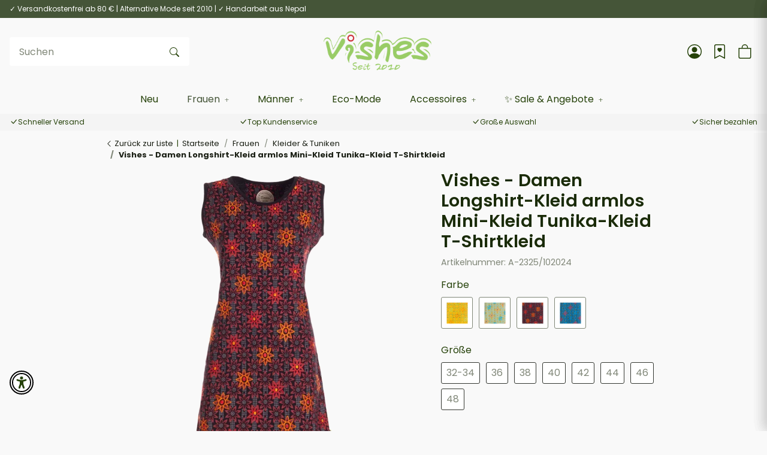

--- FILE ---
content_type: text/html; charset=utf-8
request_url: https://www.shop.vishes.de/Vishes-Damen-Longshirt-Kleid-armlos-Mini-Kleid-Tunika-Kleid-T-Shirtkleid
body_size: 75967
content:
<!DOCTYPE html>
<html lang="de" itemscope itemtype="https://schema.org/ItemPage"> <head>
<meta name="google-site-verification" content="xXzHtUUyjybqdcGa8SpWYblRk3BIpothxOHi6tAmroQ"> <meta http-equiv="content-type" content="text/html; charset=utf-8"> <script> window.dataLayer = window.dataLayer || []; window.dataLayer.push({ 'currency': 'EUR', 'price_type': 'netto', 'page_type_id':1, 'page_type_name':'Artikel' }); </script>   <link rel="preload" href="https://www.shop.vishes.de/templates/NIUplus/js/jquery-3.7.1.min.js" as="script"> <script src="https://www.shop.vishes.de/templates/NIUplus/js/jquery-3.7.1.min.js"></script> <script> window.dzm_niuplus_companion_settings = {}; if(!('niu' in window)){ window.niu = {}; } window.niu.settings = {}; window.dzm_niuplus_companion_settings.scss = {"primary":"rgba(69,85,56,1)","secondary":"rgba(160,152,127,1)","tertiary":"rgba(26,31,20,1)","themeColor":"#ffffff","themeColorSetting":{"label":"Standard","value":"default"},"accent1":"#C0274C","accent2":"#DAAA4E","danger":"#C0274C","warning":"#DAAA4E","info":"#025A7F","success":"rgba(153,204,102,1)","dangerColorSetting":{"label":"Standard","value":"default"},"warningColorSetting":{"label":"Standard","value":"default"},"infoColorSetting":{"label":"Standard","value":"default"},"successColorSetting":{"label":"Custom","value":"custom"},"dangerBackground":"#FFEFF3","warningBackground":"#FFF8EB","infoBackground":"#F7FAFB","successBackground":"rgba(247,255,240,1)","backgroundPrimary":"rgba(255,255,255,1)","backgroundPrimaryShaded":"rgba(249,249,249,1)","backgroundSecondary":"rgba(26,43,8,1)","backgroundSecondaryShaded":"rgba(51,87,15,1)","fontPrimary":"rgba(26,43,8,1)","fontPrimaryShaded":"rgba(38,66,10,1)","fontSecondary":"rgba(255,255,255,1)","fontSecondaryShaded":"rgba(255,255,255,1)","fontMuted":"rgba(128,135,120,1)","navTopBarColorSetting":{"label":"Prim\u00e4rfarbe","value":"primary"},"navColorSetting":{"label":"Prim\u00e4rhintergrund 2","value":"backgroundPrimaryShaded"},"navCategoryColorSetting":{"label":"Prim\u00e4rhintergrund 2","value":"backgroundPrimaryShaded"},"navItemColorSetting":{"label":"Prim\u00e4rfarbe","value":"primary"},"footerTopBarColorSetting":{"label":"Prim\u00e4rfarbe","value":"primary"},"footerColorSetting":{"label":"Prim\u00e4rhintergrund 2","value":"backgroundPrimaryShaded"},"footerAccentColorSetting":{"label":"Prim\u00e4rfarbe","value":"primary"},"footerBottomBarColorSetting":{"label":"Prim\u00e4rhintergrund 2","value":"backgroundPrimaryShaded"},"primaryBtnColorSetting":{"label":"Prim\u00e4rfarbe","value":"primary"},"secondaryBtnColorSetting":{"label":"Sekund\u00e4rfarbe","value":"secondary"},"tertiaryBtnColorSetting":{"label":"Terti\u00e4rfarbe","value":"tertiary"},"checkoutBtnColorSetting":{"label":"Successfarbe","value":"success"},"goToCheckoutBtnColorSetting":{"label":"Successfarbe","value":"success"},"footerBtnColorSetting":{"label":"Successfarbe","value":"success"},"accent1BtnColorSetting":{"label":"Sekund\u00e4rfarbe","value":"secondary"},"quickBuyBtnColorSetting":{"label":"Prim\u00e4rfarbe","value":"primary"},"primaryBtnStyleSetting":{"label":"Full","value":"full"},"secondaryBtnStyleSetting":{"label":"Outlined","value":"outlined"},"tertiaryBtnStyleSetting":{"label":"Outlined","value":"outlined"},"checkoutBtnStyleSetting":{"label":"Full","value":"full"},"goToCheckoutBtnStyleSetting":{"label":"Full","value":"full"},"footerBtnStyleSetting":{"label":"Full","value":"full"},"accent1BtnStyleSetting":{"label":"Outlined","value":"outlined"},"consentAcceptBtnStyle":{"label":"Sekund\u00e4rbutton","value":"niuBtnSecondary"},"consentConfigBtnStyle":{"label":"Sekund\u00e4rbutton","value":"niuBtnSecondary"},"consentDeclineBtnStyle":{"label":"Sekund\u00e4rbutton","value":"niuBtnSecondary"},"consentOnceBtnStyle":{"label":"Sekund\u00e4rbutton","value":"niuBtnSecondary"},"loadMoreBtnStyle":{"label":"Sekund\u00e4rbutton","value":"niuBtnSecondary"},"primaryBtn":"rgba(69,85,56,1)","secondaryBtn":"rgba(160,152,127,1)","tertiaryBtn":"rgba(26,31,20,1)","checkoutBtn":"rgba(153,204,102,1)","goToCheckoutBtn":"rgba(153,204,102,1)","footerBtn":"rgba(153,204,102,1)","accent1Btn":"rgba(160,152,127,1)","quickBuyBtn":"rgba(69,85,56,1)","buttonRadius":"3px","useHeadfontForBtns":false,"upperCaseBtnText":false,"inputBorderRadius":"3px","navTopBar":"rgba(69,85,56,1)","nav":"rgba(249,249,249,1)","navCategory":"rgba(249,249,249,1)","navItem":"rgba(69,85,56,1)","footerTopBar":"rgba(69,85,56,1)","footer":"rgba(249,249,249,1)","footerAccent":"rgba(69,85,56,1)","footerBottomBar":"rgba(249,249,249,1)","ribbon1":"rgba(69,85,56,1)","ribbon2":"rgba(153,204,102,1)","ribbon3":"rgba(160,152,127,1)","ribbon4":"rgba(255,255,255,1)","ribbon5":"#025A7F","ribbon6":"rgba(249,249,249,1)","ribbon7":"#C0274C","ribbon8":"rgba(153,204,102,1)","ribbon9":"#DAAA4E","ribbonPrice":"rgba(69,85,56,1)","ribbonBorderRadius":"5px","ribbonPriceBorderRadius":"5px","status0":"#C0274C","status1":"#DAAA4E","status2":"#02A067","ribbon1ColorSetting":{"label":"Prim\u00e4rfarbe","value":"primary"},"ribbon2ColorSetting":{"label":"Successfarbe","value":"success"},"ribbon3ColorSetting":{"label":"Sekund\u00e4rfarbe","value":"secondary"},"ribbon4ColorSetting":{"label":"Prim\u00e4rhintergrund","value":"backgroundPrimary"},"ribbon5ColorSetting":{"label":"Infofarbe","value":"info"},"ribbon6ColorSetting":{"label":"Prim\u00e4rhintergrund 2","value":"backgroundPrimaryShaded"},"ribbon7ColorSetting":{"label":"Dangerfarbe","value":"danger"},"ribbon8ColorSetting":{"label":"Successfarbe","value":"success"},"ribbon9ColorSetting":{"label":"Warningfarbe","value":"warning"},"ribbonPriceColorSetting":{"label":"Prim\u00e4rfarbe","value":"primary"},"status0ColorSetting":{"label":"Dangerfarbe","value":"danger"},"status1ColorSetting":{"label":"Warningfarbe","value":"warning"},"status2ColorSetting":{"label":"Successfarbe","value":"success"},"useResponsiveFontSizes":true,"baseFontScale":1,"baseFontSize":16,"basePageWidth":1440,"fontScaleSetting":{"label":"Major Second (1.125)","value":1.125},"fontSizeLg":18,"fontSizeSm":14.222222222222221,"fontSizeXs":12.641975308641975,"fontSizeXxs":11.237311385459533,"fontSizeH6":18,"fontSizeH5":20.25,"fontSizeH4":22.78125,"fontSizeH3":25.62890625,"fontSizeH2":28.83251953125,"fontSizeH1":32.43658447265625,"fontSizeD6":36.49115753173828,"fontSizeD5":41.052552223205566,"fontSizeD4":46.18412125110626,"fontSizeD3":51.957136407494545,"fontSizeD2":58.45177845843136,"fontSizeD1":65.75825076573528,"headfont":{"label":"Poppins","value":"Poppins"},"headfontWeight":"600","textfont":{"label":"Poppins","value":"Poppins"},"textfontWeight":"400","displayfont":{"label":"Poppins","value":"Poppins"},"displayfontWeight":"600","navfontWeight":"400","customHeadFont":"\"Patrick Hand\"","customTextFont":"Delius","customDisplayFont":"Delius","fontDisplay":{"label":"Swap","value":"swap"},"mainLogoFilePath":"\/templates\/NIUplus\/themes\/base\/images\/logos\/main_logo.png","mobileLogoFilePath":"","mainNavHightSM":"5rem","mainNavHightLG":"7rem","logoHightSM":"45px","logoHightLG":"70px","containerFluidXlWidth":"1440","productBoxTitleLines":"2","productBoxDescLines":2}; window.niu.settings.scss = {"primary":"rgba(69,85,56,1)","secondary":"rgba(160,152,127,1)","tertiary":"rgba(26,31,20,1)","themeColor":"#ffffff","themeColorSetting":{"label":"Standard","value":"default"},"accent1":"#C0274C","accent2":"#DAAA4E","danger":"#C0274C","warning":"#DAAA4E","info":"#025A7F","success":"rgba(153,204,102,1)","dangerColorSetting":{"label":"Standard","value":"default"},"warningColorSetting":{"label":"Standard","value":"default"},"infoColorSetting":{"label":"Standard","value":"default"},"successColorSetting":{"label":"Custom","value":"custom"},"dangerBackground":"#FFEFF3","warningBackground":"#FFF8EB","infoBackground":"#F7FAFB","successBackground":"rgba(247,255,240,1)","backgroundPrimary":"rgba(255,255,255,1)","backgroundPrimaryShaded":"rgba(249,249,249,1)","backgroundSecondary":"rgba(26,43,8,1)","backgroundSecondaryShaded":"rgba(51,87,15,1)","fontPrimary":"rgba(26,43,8,1)","fontPrimaryShaded":"rgba(38,66,10,1)","fontSecondary":"rgba(255,255,255,1)","fontSecondaryShaded":"rgba(255,255,255,1)","fontMuted":"rgba(128,135,120,1)","navTopBarColorSetting":{"label":"Prim\u00e4rfarbe","value":"primary"},"navColorSetting":{"label":"Prim\u00e4rhintergrund 2","value":"backgroundPrimaryShaded"},"navCategoryColorSetting":{"label":"Prim\u00e4rhintergrund 2","value":"backgroundPrimaryShaded"},"navItemColorSetting":{"label":"Prim\u00e4rfarbe","value":"primary"},"footerTopBarColorSetting":{"label":"Prim\u00e4rfarbe","value":"primary"},"footerColorSetting":{"label":"Prim\u00e4rhintergrund 2","value":"backgroundPrimaryShaded"},"footerAccentColorSetting":{"label":"Prim\u00e4rfarbe","value":"primary"},"footerBottomBarColorSetting":{"label":"Prim\u00e4rhintergrund 2","value":"backgroundPrimaryShaded"},"primaryBtnColorSetting":{"label":"Prim\u00e4rfarbe","value":"primary"},"secondaryBtnColorSetting":{"label":"Sekund\u00e4rfarbe","value":"secondary"},"tertiaryBtnColorSetting":{"label":"Terti\u00e4rfarbe","value":"tertiary"},"checkoutBtnColorSetting":{"label":"Successfarbe","value":"success"},"goToCheckoutBtnColorSetting":{"label":"Successfarbe","value":"success"},"footerBtnColorSetting":{"label":"Successfarbe","value":"success"},"accent1BtnColorSetting":{"label":"Sekund\u00e4rfarbe","value":"secondary"},"quickBuyBtnColorSetting":{"label":"Prim\u00e4rfarbe","value":"primary"},"primaryBtnStyleSetting":{"label":"Full","value":"full"},"secondaryBtnStyleSetting":{"label":"Outlined","value":"outlined"},"tertiaryBtnStyleSetting":{"label":"Outlined","value":"outlined"},"checkoutBtnStyleSetting":{"label":"Full","value":"full"},"goToCheckoutBtnStyleSetting":{"label":"Full","value":"full"},"footerBtnStyleSetting":{"label":"Full","value":"full"},"accent1BtnStyleSetting":{"label":"Outlined","value":"outlined"},"consentAcceptBtnStyle":{"label":"Sekund\u00e4rbutton","value":"niuBtnSecondary"},"consentConfigBtnStyle":{"label":"Sekund\u00e4rbutton","value":"niuBtnSecondary"},"consentDeclineBtnStyle":{"label":"Sekund\u00e4rbutton","value":"niuBtnSecondary"},"consentOnceBtnStyle":{"label":"Sekund\u00e4rbutton","value":"niuBtnSecondary"},"loadMoreBtnStyle":{"label":"Sekund\u00e4rbutton","value":"niuBtnSecondary"},"primaryBtn":"rgba(69,85,56,1)","secondaryBtn":"rgba(160,152,127,1)","tertiaryBtn":"rgba(26,31,20,1)","checkoutBtn":"rgba(153,204,102,1)","goToCheckoutBtn":"rgba(153,204,102,1)","footerBtn":"rgba(153,204,102,1)","accent1Btn":"rgba(160,152,127,1)","quickBuyBtn":"rgba(69,85,56,1)","buttonRadius":"3px","useHeadfontForBtns":false,"upperCaseBtnText":false,"inputBorderRadius":"3px","navTopBar":"rgba(69,85,56,1)","nav":"rgba(249,249,249,1)","navCategory":"rgba(249,249,249,1)","navItem":"rgba(69,85,56,1)","footerTopBar":"rgba(69,85,56,1)","footer":"rgba(249,249,249,1)","footerAccent":"rgba(69,85,56,1)","footerBottomBar":"rgba(249,249,249,1)","ribbon1":"rgba(69,85,56,1)","ribbon2":"rgba(153,204,102,1)","ribbon3":"rgba(160,152,127,1)","ribbon4":"rgba(255,255,255,1)","ribbon5":"#025A7F","ribbon6":"rgba(249,249,249,1)","ribbon7":"#C0274C","ribbon8":"rgba(153,204,102,1)","ribbon9":"#DAAA4E","ribbonPrice":"rgba(69,85,56,1)","ribbonBorderRadius":"5px","ribbonPriceBorderRadius":"5px","status0":"#C0274C","status1":"#DAAA4E","status2":"#02A067","ribbon1ColorSetting":{"label":"Prim\u00e4rfarbe","value":"primary"},"ribbon2ColorSetting":{"label":"Successfarbe","value":"success"},"ribbon3ColorSetting":{"label":"Sekund\u00e4rfarbe","value":"secondary"},"ribbon4ColorSetting":{"label":"Prim\u00e4rhintergrund","value":"backgroundPrimary"},"ribbon5ColorSetting":{"label":"Infofarbe","value":"info"},"ribbon6ColorSetting":{"label":"Prim\u00e4rhintergrund 2","value":"backgroundPrimaryShaded"},"ribbon7ColorSetting":{"label":"Dangerfarbe","value":"danger"},"ribbon8ColorSetting":{"label":"Successfarbe","value":"success"},"ribbon9ColorSetting":{"label":"Warningfarbe","value":"warning"},"ribbonPriceColorSetting":{"label":"Prim\u00e4rfarbe","value":"primary"},"status0ColorSetting":{"label":"Dangerfarbe","value":"danger"},"status1ColorSetting":{"label":"Warningfarbe","value":"warning"},"status2ColorSetting":{"label":"Successfarbe","value":"success"},"useResponsiveFontSizes":true,"baseFontScale":1,"baseFontSize":16,"basePageWidth":1440,"fontScaleSetting":{"label":"Major Second (1.125)","value":1.125},"fontSizeLg":18,"fontSizeSm":14.222222222222221,"fontSizeXs":12.641975308641975,"fontSizeXxs":11.237311385459533,"fontSizeH6":18,"fontSizeH5":20.25,"fontSizeH4":22.78125,"fontSizeH3":25.62890625,"fontSizeH2":28.83251953125,"fontSizeH1":32.43658447265625,"fontSizeD6":36.49115753173828,"fontSizeD5":41.052552223205566,"fontSizeD4":46.18412125110626,"fontSizeD3":51.957136407494545,"fontSizeD2":58.45177845843136,"fontSizeD1":65.75825076573528,"headfont":{"label":"Poppins","value":"Poppins"},"headfontWeight":"600","textfont":{"label":"Poppins","value":"Poppins"},"textfontWeight":"400","displayfont":{"label":"Poppins","value":"Poppins"},"displayfontWeight":"600","navfontWeight":"400","customHeadFont":"\"Patrick Hand\"","customTextFont":"Delius","customDisplayFont":"Delius","fontDisplay":{"label":"Swap","value":"swap"},"mainLogoFilePath":"\/templates\/NIUplus\/themes\/base\/images\/logos\/main_logo.png","mobileLogoFilePath":"","mainNavHightSM":"5rem","mainNavHightLG":"7rem","logoHightSM":"45px","logoHightLG":"70px","containerFluidXlWidth":"1440","productBoxTitleLines":"2","productBoxDescLines":2}; window.dzm_niuplus_companion_settings.header = {"headerType":{"label":"Typ3 (Logo mittig)","value":2},"overwriteDefaultHeaderLinkClasses":true,"showTopBar":true,"showTopBarMobile":true,"showManufactures":false,"showAccountMobile":true,"stickyNavbarDesktop":true,"stickyNavbarMobile":true,"searchTriggersSidebar":false,"showSearchbarMobile":false,"textOptions":{"account":{"show":true,"priority":0},"wishlist":{"show":true,"priority":1},"compare":{"show":false,"priority":2},"cart":{"show":true,"priority":3},"niuMenu":{"show":true,"priority":4},"accessibility":{"show":false,"priority":0}},"showAccount":true,"showWishlist":true,"showCompare":false,"showAccessibility":false,"usps":{"usp1":{"show":true,"icon":"bi bi-check-lg","priority":3},"usp2":{"show":true,"icon":"bi bi-check-lg","priority":4},"usp3":{"show":true,"icon":"bi bi-check-lg","priority":5},"usp4":{"show":true,"icon":"bi bi-check-lg","priority":6}},"trustBadgeContainerId":"","trustBadgeContainerHeaderId":"","trustBadgeContainerFooterId":"","trustBadgeContainerSidebarMobileId":"","trustBadgeContainerMobileHeaderId":""}; window.niu.settings.header = {"headerType":{"label":"Typ3 (Logo mittig)","value":2},"overwriteDefaultHeaderLinkClasses":true,"showTopBar":true,"showTopBarMobile":true,"showManufactures":false,"showAccountMobile":true,"stickyNavbarDesktop":true,"stickyNavbarMobile":true,"searchTriggersSidebar":false,"showSearchbarMobile":false,"textOptions":{"account":{"show":true,"priority":0},"wishlist":{"show":true,"priority":1},"compare":{"show":false,"priority":2},"cart":{"show":true,"priority":3},"niuMenu":{"show":true,"priority":4},"accessibility":{"show":false,"priority":0}},"showAccount":true,"showWishlist":true,"showCompare":false,"showAccessibility":false,"usps":{"usp1":{"show":true,"icon":"bi bi-check-lg","priority":3},"usp2":{"show":true,"icon":"bi bi-check-lg","priority":4},"usp3":{"show":true,"icon":"bi bi-check-lg","priority":5},"usp4":{"show":true,"icon":"bi bi-check-lg","priority":6}},"trustBadgeContainerId":"","trustBadgeContainerHeaderId":"","trustBadgeContainerFooterId":"","trustBadgeContainerSidebarMobileId":"","trustBadgeContainerMobileHeaderId":""}; window.dzm_niuplus_companion_settings.footer = {"footerType":{"label":"Newsletter","value":0},"icon":"bi bi-send","paymentMethods":[{"selected":true,"label":"PayPal","icon":"paypal","jtlMethod":0},{"selected":false,"label":"Amazon Pay","icon":"amazon-pay","jtlMethod":0},{"selected":true,"label":"ApplePay","icon":"apple-pay","jtlMethod":0},{"selected":true,"label":"Google Pay","icon":"gpay","jtlMethod":0},{"selected":true,"label":"Mastercard","icon":"mastercard","jtlMethod":0},{"selected":true,"label":"Visa","icon":"visa","jtlMethod":0},{"selected":false,"label":"American Express","icon":"american-express","jtlMethod":0},{"selected":false,"label":"Klarna","icon":"klarna","jtlMethod":0},{"selected":false,"label":"Sofort\u00fcberweisung","icon":"sofort","jtlMethod":0},{"selected":false,"label":"Barzahlung","icon":"barzahlen","jtlMethod":0},{"selected":true,"label":"Sepa","icon":"sepa","jtlMethod":0},{"selected":true,"label":"Vorkasse","icon":"vorkasse","jtlMethod":0},{"selected":true,"label":"Rechnung","icon":"rechnung","jtlMethod":0},{"selected":false,"label":"Ratenzahlung","icon":"ratenzahlung","jtlMethod":0},{"selected":false,"label":"Giropay","icon":"giropay","jtlMethod":0},{"selected":false,"label":"iDeal","icon":"ideal","jtlMethod":0},{"selected":false,"label":"Payrexx","icon":"payrexx","jtlMethod":0},{"selected":false,"label":"Post Finance","icon":"postfinance","jtlMethod":0},{"selected":false,"label":"Twint","icon":"twint","jtlMethod":0},{"selected":false,"label":"easycredit","icon":"easycredit","jtlMethod":0},{"selected":false,"label":"Nachnahme","icon":"nachnahme","jtlMethod":0}],"shippingMethods":[{"selected":false,"label":"Abholung","icon":"abholung-xs","jtlMethod":0},{"selected":true,"label":"Deutsche Post","icon":"de-post-color-xs","jtlMethod":0},{"selected":true,"label":"DHL","icon":"DHL-color-xs","jtlMethod":0},{"selected":false,"label":"DPD","icon":"DPD-xs","jtlMethod":0},{"selected":false,"label":"UPS","icon":"UPS-xs","jtlMethod":0},{"selected":false,"label":"GLS","icon":"GLS-xs","jtlMethod":0},{"selected":false,"label":"Hermes","icon":"hermes-xs","jtlMethod":0},{"selected":false,"label":"Spedition","icon":"spedition-xs","jtlMethod":0},{"selected":false,"label":"Fedex","icon":"fedex-xs","jtlMethod":0},{"selected":false,"label":"Schweizer Post","icon":"ch-post-color-xs","jtlMethod":0},{"selected":false,"label":"GO!","icon":"go-xs","jtlMethod":0}],"paymentBorder":false,"shippingBorder":false,"arrangeFooterBoxes":{"label":"linksb\u00fcndig (start)","value":"start"},"showFooterBottomLinksCheckout":true,"showFooterBottomLinksDefault":true,"useXlPaymentIcons":false,"useXLSocialIcons":false,"useXlShippingIcons":false}; window.niu.settings.footer = {"footerType":{"label":"Newsletter","value":0},"icon":"bi bi-send","paymentMethods":[{"selected":true,"label":"PayPal","icon":"paypal","jtlMethod":0},{"selected":false,"label":"Amazon Pay","icon":"amazon-pay","jtlMethod":0},{"selected":true,"label":"ApplePay","icon":"apple-pay","jtlMethod":0},{"selected":true,"label":"Google Pay","icon":"gpay","jtlMethod":0},{"selected":true,"label":"Mastercard","icon":"mastercard","jtlMethod":0},{"selected":true,"label":"Visa","icon":"visa","jtlMethod":0},{"selected":false,"label":"American Express","icon":"american-express","jtlMethod":0},{"selected":false,"label":"Klarna","icon":"klarna","jtlMethod":0},{"selected":false,"label":"Sofort\u00fcberweisung","icon":"sofort","jtlMethod":0},{"selected":false,"label":"Barzahlung","icon":"barzahlen","jtlMethod":0},{"selected":true,"label":"Sepa","icon":"sepa","jtlMethod":0},{"selected":true,"label":"Vorkasse","icon":"vorkasse","jtlMethod":0},{"selected":true,"label":"Rechnung","icon":"rechnung","jtlMethod":0},{"selected":false,"label":"Ratenzahlung","icon":"ratenzahlung","jtlMethod":0},{"selected":false,"label":"Giropay","icon":"giropay","jtlMethod":0},{"selected":false,"label":"iDeal","icon":"ideal","jtlMethod":0},{"selected":false,"label":"Payrexx","icon":"payrexx","jtlMethod":0},{"selected":false,"label":"Post Finance","icon":"postfinance","jtlMethod":0},{"selected":false,"label":"Twint","icon":"twint","jtlMethod":0},{"selected":false,"label":"easycredit","icon":"easycredit","jtlMethod":0},{"selected":false,"label":"Nachnahme","icon":"nachnahme","jtlMethod":0}],"shippingMethods":[{"selected":false,"label":"Abholung","icon":"abholung-xs","jtlMethod":0},{"selected":true,"label":"Deutsche Post","icon":"de-post-color-xs","jtlMethod":0},{"selected":true,"label":"DHL","icon":"DHL-color-xs","jtlMethod":0},{"selected":false,"label":"DPD","icon":"DPD-xs","jtlMethod":0},{"selected":false,"label":"UPS","icon":"UPS-xs","jtlMethod":0},{"selected":false,"label":"GLS","icon":"GLS-xs","jtlMethod":0},{"selected":false,"label":"Hermes","icon":"hermes-xs","jtlMethod":0},{"selected":false,"label":"Spedition","icon":"spedition-xs","jtlMethod":0},{"selected":false,"label":"Fedex","icon":"fedex-xs","jtlMethod":0},{"selected":false,"label":"Schweizer Post","icon":"ch-post-color-xs","jtlMethod":0},{"selected":false,"label":"GO!","icon":"go-xs","jtlMethod":0}],"paymentBorder":false,"shippingBorder":false,"arrangeFooterBoxes":{"label":"linksb\u00fcndig (start)","value":"start"},"showFooterBottomLinksCheckout":true,"showFooterBottomLinksDefault":true,"useXlPaymentIcons":false,"useXLSocialIcons":false,"useXlShippingIcons":false}; window.dzm_niuplus_companion_settings.slider = {"sliderType":{"label":"Endlos","value":"loop"},"rewind":true,"speed":400,"perPagexl":4,"perPagelg":3,"perPagemd":3,"perPagesm":2,"perPagexs":1,"arrows":true,"pagination":true,"arrowPath":"","autoplay":false,"interval":5000,"pauseOnHover":true,"containerWidth":{"label":"Standard Container (1250px)","value":"container"},"cropMobile":false}; window.niu.settings.slider = {"sliderType":{"label":"Endlos","value":"loop"},"rewind":true,"speed":400,"perPagexl":4,"perPagelg":3,"perPagemd":3,"perPagesm":2,"perPagexs":1,"arrows":true,"pagination":true,"arrowPath":"","autoplay":false,"interval":5000,"pauseOnHover":true,"containerWidth":{"label":"Standard Container (1250px)","value":"container"},"cropMobile":false}; window.dzm_niuplus_companion_settings.category = {"subCats":{"borderRadius":0,"lvl1":{"desktop":{"subcategoryStyle":{"label":"Als Slider","value":"slider"},"slides":{"xs":1,"sm":2,"md":4,"lg":4,"xl":4},"img":{"active":true,"format":"16 \/ 9","objectFit":{"label":"Contain (Bild passt sich an Container an)","value":"dzm-fit-contain"}},"showArrows":false,"showPagination":true,"boxStyle":{"label":"Ohne Kartenstyle","value":""},"subCatStyle":{"label":"Ausblenden","value":"none"}},"mobile":{"subcategoryStyle":{"label":"Als Slider","value":"slider"},"slides":{"xs":1,"sm":2,"md":4,"lg":4,"xl":4},"img":{"active":true,"format":"16 \/ 9","objectFit":{"label":"Contain (Bild passt sich an Container an)","value":"dzm-fit-contain"}},"showArrows":false,"showPagination":true,"boxStyle":{"label":"Ohne Kartenstyle","value":""},"subCatStyle":{"label":"Ausblenden","value":"none"}}},"lvln":{"desktop":{"subcategoryStyle":{"label":"Als Slider","value":"slider"},"slides":{"xs":1,"sm":2,"md":4,"lg":4,"xl":4},"img":{"active":true,"format":"16 \/ 9","objectFit":{"label":"Contain (Bild passt sich an Container an)","value":"dzm-fit-contain"}},"showArrows":false,"showPagination":true,"boxStyle":{"label":"Ohne Kartenstyle","value":""},"subCatStyle":{"label":"Ausblenden","value":"none"}},"mobile":{"subcategoryStyle":{"label":"Als Slider","value":"slider"},"slides":{"xs":1,"sm":2,"md":4,"lg":4,"xl":4},"img":{"active":true,"format":"16 \/ 9","objectFit":{"label":"Contain (Bild passt sich an Container an)","value":"dzm-fit-contain"}},"showArrows":false,"showPagination":true,"boxStyle":{"label":"Ohne Kartenstyle","value":""},"subCatStyle":{"label":"Ausblenden","value":"none"}}}},"useDeprecatedSubcategories":true,"perRowXS":{"label":"2","value":"6"},"perRowSM":{"label":"2","value":"6"},"perRowMD":{"label":"3","value":"4"},"perRowXL":{"label":"4","value":"3"},"perGridRowXS":1,"perGridRowSM":2,"perGridRowMD":3,"perGridRowLG":3,"perGridRowXL":4,"perListRowXS":1,"perListRowSM":1,"perListRowMD":1,"perListRowLG":1,"perListRowXL":1,"gap":3,"gapSM":3,"gapMD":3,"gapLG":3,"gapXL":3,"disturber1PositionMobile":4,"disturber1PositionDesktop":4,"disturber2PositionMobile":8,"disturber2PositionDesktop":8,"useLoadMore":false,"inheritProductsToParentCategory":false,"catTitleTag":{"label":"H1 \u00dcberschirft","value":"h1"},"catTitleClass":{"label":"Standard","value":"p"},"heroFullWidth":false,"heroShow":false,"heroHeight":"200px","productCardRating":true,"productCardShortDesc":false,"productCardVariations":false,"productCardStock":true,"productCardDeliveryTime":true,"priceLabelType":{"label":"Ribbon bei Sonderpreis","value":"special"},"categoryTextCols":1,"categoryTextPos":{"label":"\u00dcber Produktgallerie","value":"top"},"skipQuickViewForSingleProducts":false,"skipQuickView":false,"skipQuickViewMobile":false,"subcategoryStyle":{"label":"Als Grid","value":"grid"},"subcategoryImageFormat":{"label":"1:1","value":"dzm-aspect-1-1"},"subcategoryImageObjectFitStyle":{"label":"Contain (Bild passt sich an Container an)","value":"dzm-fit-contain"},"hideQuickBuyFooterForParents":false,"itemBoxStyle":{"label":"Flat","value":"niu-itembox-style-flat"},"itemBoxCardStyle":{"label":"Einfache Karte","value":"niu-itembox-option--is-card"},"itemBoxBorderRadius":"12px","filterPositionDesktop":{"label":"Sidebar","value":"sidebar"},"filterPositionMobile":{"label":"Sidebar","value":"sidebar"},"contentFilterExpandOption":{"label":"Sidebar mit allen Filtern \u00f6ffnen","value":"sidebar"},"contentFilterMaxFiltersVisibleDesktop":8,"contentFilterMaxFiltersVisibleMobile":4,"useListCards":false}; window.niu.settings.category = {"subCats":{"borderRadius":0,"lvl1":{"desktop":{"subcategoryStyle":{"label":"Als Slider","value":"slider"},"slides":{"xs":1,"sm":2,"md":4,"lg":4,"xl":4},"img":{"active":true,"format":"16 \/ 9","objectFit":{"label":"Contain (Bild passt sich an Container an)","value":"dzm-fit-contain"}},"showArrows":false,"showPagination":true,"boxStyle":{"label":"Ohne Kartenstyle","value":""},"subCatStyle":{"label":"Ausblenden","value":"none"}},"mobile":{"subcategoryStyle":{"label":"Als Slider","value":"slider"},"slides":{"xs":1,"sm":2,"md":4,"lg":4,"xl":4},"img":{"active":true,"format":"16 \/ 9","objectFit":{"label":"Contain (Bild passt sich an Container an)","value":"dzm-fit-contain"}},"showArrows":false,"showPagination":true,"boxStyle":{"label":"Ohne Kartenstyle","value":""},"subCatStyle":{"label":"Ausblenden","value":"none"}}},"lvln":{"desktop":{"subcategoryStyle":{"label":"Als Slider","value":"slider"},"slides":{"xs":1,"sm":2,"md":4,"lg":4,"xl":4},"img":{"active":true,"format":"16 \/ 9","objectFit":{"label":"Contain (Bild passt sich an Container an)","value":"dzm-fit-contain"}},"showArrows":false,"showPagination":true,"boxStyle":{"label":"Ohne Kartenstyle","value":""},"subCatStyle":{"label":"Ausblenden","value":"none"}},"mobile":{"subcategoryStyle":{"label":"Als Slider","value":"slider"},"slides":{"xs":1,"sm":2,"md":4,"lg":4,"xl":4},"img":{"active":true,"format":"16 \/ 9","objectFit":{"label":"Contain (Bild passt sich an Container an)","value":"dzm-fit-contain"}},"showArrows":false,"showPagination":true,"boxStyle":{"label":"Ohne Kartenstyle","value":""},"subCatStyle":{"label":"Ausblenden","value":"none"}}}},"useDeprecatedSubcategories":true,"perRowXS":{"label":"2","value":"6"},"perRowSM":{"label":"2","value":"6"},"perRowMD":{"label":"3","value":"4"},"perRowXL":{"label":"4","value":"3"},"perGridRowXS":1,"perGridRowSM":2,"perGridRowMD":3,"perGridRowLG":3,"perGridRowXL":4,"perListRowXS":1,"perListRowSM":1,"perListRowMD":1,"perListRowLG":1,"perListRowXL":1,"gap":3,"gapSM":3,"gapMD":3,"gapLG":3,"gapXL":3,"disturber1PositionMobile":4,"disturber1PositionDesktop":4,"disturber2PositionMobile":8,"disturber2PositionDesktop":8,"useLoadMore":false,"inheritProductsToParentCategory":false,"catTitleTag":{"label":"H1 \u00dcberschirft","value":"h1"},"catTitleClass":{"label":"Standard","value":"p"},"heroFullWidth":false,"heroShow":false,"heroHeight":"200px","productCardRating":true,"productCardShortDesc":false,"productCardVariations":false,"productCardStock":true,"productCardDeliveryTime":true,"priceLabelType":{"label":"Ribbon bei Sonderpreis","value":"special"},"categoryTextCols":1,"categoryTextPos":{"label":"\u00dcber Produktgallerie","value":"top"},"skipQuickViewForSingleProducts":false,"skipQuickView":false,"skipQuickViewMobile":false,"subcategoryStyle":{"label":"Als Grid","value":"grid"},"subcategoryImageFormat":{"label":"1:1","value":"dzm-aspect-1-1"},"subcategoryImageObjectFitStyle":{"label":"Contain (Bild passt sich an Container an)","value":"dzm-fit-contain"},"hideQuickBuyFooterForParents":false,"itemBoxStyle":{"label":"Flat","value":"niu-itembox-style-flat"},"itemBoxCardStyle":{"label":"Einfache Karte","value":"niu-itembox-option--is-card"},"itemBoxBorderRadius":"12px","filterPositionDesktop":{"label":"Sidebar","value":"sidebar"},"filterPositionMobile":{"label":"Sidebar","value":"sidebar"},"contentFilterExpandOption":{"label":"Sidebar mit allen Filtern \u00f6ffnen","value":"sidebar"},"contentFilterMaxFiltersVisibleDesktop":8,"contentFilterMaxFiltersVisibleMobile":4,"useListCards":false}; window.dzm_niuplus_companion_settings.product = {"galleryType":{"label":"Slider","value":"slider"},"showPaymentOptions":false,"showVariationOverviewSidebar":true,"showVariationOverviewProductdetails":false,"showVariationSelectionSidebar":true,"showVariationSelectionProductdetails":true,"showProductdescriptionInSidebar":true,"stickyCheckout":true,"hideCheckoutIfNotAvailable":false,"contentBoxes":[],"leftProductContentBoxes":[{"title":"Beschreibung","titleVar":"description","titleVarSection":"productDetails","subtitle":"","subtitleVar":"niu_sidebar_description_desc","subtitleVarSection":"dzm_niuplus_companion","selector":"","cssClass":"","icon":"","link":"","isSidebarTrigger":true,"visibility":{"label":"Bei Vater- und Kindartikeln","value":"both"},"forceInclude":false,"visibleOnApplication":false,"forceIncludeAttribute":"","style":{"label":"Sidebar Trigger","value":"sidebarTrigger"},"sort":0,"position":{"label":"links unter Artikelbild","value":"left"},"type":{"label":"Artikelbeschreibung","value":"description","var":"description","section":"productDetails","subVar":"niu_sidebar_description_desc","subSection":"dzm_niuplus_companion","hasTextVariable":true,"isCustom":false},"isActive":true,"showContentInBox":false,"tplFile":"","tabIndex":1,"hideHeading":false,"uid":"d265862a","flexWidthSM":1,"flexWidthMD":1,"flexWidthLG":1,"flexWidthXL":1,"buttonStyle":{"label":"Full","value":"-"},"buttonColor":{"label":"Primary","value":"primary"},"cardStyle":{"label":"Schattierte Karte","value":"niu-card-style--shadow"},"cardBorderRadius":"16px"},{"title":"Produktmerkmale","titleVar":"","titleVarSection":"custom","subtitle":"","subtitleVar":"","subtitleVarSection":"custom","selector":"","cssClass":"","icon":"","link":"","isSidebarTrigger":true,"visibility":{"label":"Bei Vater- und Kindartikeln","value":"both"},"visibilityBuyFilter":{"label":"Immer anzeigen","value":"both"},"forceInclude":false,"visibleOnApplication":false,"forceIncludeAttribute":"","style":{"label":"Sidebar Trigger","value":"sidebarTrigger"},"sort":0,"position":{"label":"links unter Artikelbild","value":"left"},"type":{"label":"Merkmaletabelle","value":"characteristics","var":"","section":"custom","subVar":"","subSection":"custom","hasTextVariable":true,"isCustom":true},"isActive":true,"isHidden":false,"showContentInBox":false,"tplFile":"","tabIndex":1,"hideHeading":false,"uid":"50589d66","flexWidthSM":1,"flexWidthMD":1,"flexWidthLG":1,"flexWidthXL":1,"buttonStyle":{"label":"Full","value":"-"},"buttonColor":{"label":"Primary","value":"primary"},"cardStyle":{"label":"Schattierte Karte","value":"niu-card-style--shadow"},"cardBorderRadius":"16px","collapse":false},{"title":"Bewertungen","titleVar":"Votes","titleVarSection":"global","subtitle":"","subtitleVar":"niu_sidebar_votes_desc","subtitleVarSection":"dzm_niuplus_companion","selector":"","cssClass":"","icon":"","link":"","isSidebarTrigger":true,"visibility":{"label":"Bei Vater- und Kindartikeln","value":"both"},"forceInclude":false,"visibleOnApplication":false,"forceIncludeAttribute":"","style":{"label":"Sidebar Trigger","value":"sidebarTrigger"},"sort":1,"position":{"label":"links unter Artikelbild","value":"left"},"type":{"label":"Bewertungen","value":"votes","var":"Votes","section":"global","subVar":"niu_sidebar_votes_desc","subSection":"dzm_niuplus_companion","hasTextVariable":true,"isCustom":false},"isActive":true,"showContentInBox":false,"tplFile":"","tabIndex":1,"hideHeading":false,"uid":"71ec9697","flexWidthSM":1,"flexWidthMD":1,"flexWidthLG":1,"flexWidthXL":1,"buttonStyle":{"label":"Full","value":"-"},"buttonColor":{"label":"Primary","value":"primary"},"cardStyle":{"label":"Schattierte Karte","value":"niu-card-style--shadow"},"cardBorderRadius":"16px"},{"title":"Herstellerangaben","titleVar":"","titleVarSection":"custom","subtitle":"","subtitleVar":"","subtitleVarSection":"custom","selector":"","cssClass":"","icon":"","link":"","isSidebarTrigger":true,"visibility":{"label":"Bei Vater- und Kindartikeln","value":"both"},"visibilityBuyFilter":{"label":"Immer anzeigen","value":"both"},"forceInclude":false,"visibleOnApplication":false,"forceIncludeAttribute":"","style":{"label":"Sidebar Trigger","value":"sidebarTrigger"},"sort":2,"position":{"label":"links unter Artikelbild","value":"left"},"type":{"label":"Herstellerinformationen (aus JTL Attributen)","value":"manufacturerInfoByAttributes","var":"","section":"custom","subVar":"","subSection":"custom","hasTextVariable":true,"isCustom":true},"isActive":true,"isHidden":false,"showContentInBox":false,"tplFile":"","tabIndex":1,"hideHeading":false,"uid":"a09a8bb1","flexWidthSM":1,"flexWidthMD":1,"flexWidthLG":1,"flexWidthXL":1,"buttonStyle":{"label":"Full","value":"-"},"buttonColor":{"label":"Primary","value":"primary"},"cardStyle":{"label":"Schattierte Karte","value":"niu-card-style--shadow"},"cardBorderRadius":"16px","collapse":false},{"title":"Fragen zum Produkt","titleVar":"productQuestion","titleVarSection":"productDetails","subtitle":"","subtitleVar":"niu_sidebar_question_desc","subtitleVarSection":"dzm_niuplus_companion","selector":"","cssClass":"","icon":"","link":"","isSidebarTrigger":true,"visibility":{"label":"Bei Vater- und Kindartikeln","value":"both"},"visibilityBuyFilter":{"label":"Immer anzeigen","value":"both"},"forceInclude":false,"visibleOnApplication":false,"forceIncludeAttribute":"","style":{"label":"Sidebar Trigger","value":"sidebarTrigger"},"sort":3,"position":{"label":"links unter Artikelbild","value":"left"},"type":{"label":"Frage zum Produkt","value":"questionOnItem","var":"productQuestion","section":"productDetails","subVar":"niu_sidebar_question_desc","subSection":"dzm_niuplus_companion","hasTextVariable":true,"isCustom":false},"isActive":true,"isHidden":false,"showContentInBox":false,"tplFile":"","tabIndex":1,"hideHeading":false,"uid":"283db120","flexWidthSM":1,"flexWidthMD":1,"flexWidthLG":1,"flexWidthXL":1,"buttonStyle":{"label":"Flat","value":"-flat-"},"buttonColor":{"label":"Primary","value":"primary"},"cardStyle":{"label":"Schattierte Karte","value":"niu-card-style--shadow"},"cardBorderRadius":"16px","collapse":false}],"rightBottomProductContentBoxes":[],"rightMiddleProductContentBoxes":[{"title":"Gr&ouml;&szlig;entabelle","titleVar":"","titleVarSection":"custom","subtitle":"","subtitleVar":"","subtitleVarSection":"custom","selector":"","cssClass":"","icon":"","link":"","isSidebarTrigger":true,"visibility":{"label":"Bei Vater- und Kindartikeln","value":"both"},"visibilityBuyFilter":{"label":"Immer anzeigen","value":"both"},"forceInclude":false,"visibleOnApplication":false,"forceIncludeAttribute":"","style":{"label":"Button","value":"button"},"sort":0,"position":{"label":"zwischen Titel und Preisinfos","value":"rightMiddle"},"type":{"label":"Custom Template","value":"customTpl","var":"","section":"custom","subVar":"","subSection":"custom","hasTextVariable":true,"isCustom":true},"isActive":true,"isHidden":false,"showContentInBox":false,"tplFile":"groessentabelle","tabIndex":1,"hideHeading":false,"uid":"ff0b8fd3","flexWidthSM":1,"flexWidthMD":1,"flexWidthLG":1,"flexWidthXL":1,"buttonStyle":{"label":"Flat","value":"-flat-"},"buttonColor":{"label":"Primary","value":"primary"},"cardStyle":{"label":"Schattierte Karte","value":"niu-card-style--shadow"},"cardBorderRadius":"16px","collapse":false},{"title":"Verf\u00fcgbarkeitsbenachrichtigung","titleVar":"notifyMeWhenProductAvailableAgain","titleVarSection":"global","subtitle":"","subtitleVar":"niu_sidebar_notify_desc","subtitleVarSection":"dzm_niuplus_companion","selector":"","cssClass":"","icon":"","link":"","isSidebarTrigger":true,"visibility":{"label":"Bei Vater- und Kindartikeln","value":"both"},"visibilityBuyFilter":{"label":"Nur bei nicht-kaufbaren Artikeln","value":"onlyNotBuyable"},"forceInclude":false,"visibleOnApplication":false,"forceIncludeAttribute":"","style":{"label":"Button","value":"button"},"sort":1,"position":{"label":"zwischen Titel und Preisinfos","value":"rightMiddle"},"type":{"label":"Verf\u00fcgbarkeitsbenachrichtigung","value":"availabilityNotification","var":"notifyMeWhenProductAvailableAgain","section":"global","subVar":"niu_sidebar_notify_desc","subSection":"dzm_niuplus_companion","hasTextVariable":true,"isCustom":false},"isActive":true,"isHidden":false,"showContentInBox":false,"tplFile":"","tabIndex":1,"hideHeading":false,"uid":"6bdca77b","flexWidthSM":1,"flexWidthMD":1,"flexWidthLG":1,"flexWidthXL":1,"buttonStyle":{"label":"Flat","value":"-flat-"},"buttonColor":{"label":"Primary","value":"primary"},"cardStyle":{"label":"Schattierte Karte","value":"niu-card-style--shadow"},"cardBorderRadius":"16px","collapse":false}],"rightCheckoutProductContentBoxes":[],"bottomProductContentBoxes":[],"productInfoNavProductContentBoxes":[],"afterCrossSellingProductContentBoxes":[],"showDeliveryTime":true,"hideAttributesTable":false,"hideSKU":false,"useShortStockOverview":false,"qtyWidthXS":12,"qtyWidthSM":12,"qtyWidthMD":6,"qtyWidthLG":12,"qtyWidthXL":5,"cartBtnWidthXS":12,"cartBtnWidthSM":12,"cartBtnWidthMD":6,"cartBtnWidthLG":12,"cartBtnWidthXL":7,"imgColLG":7,"buyBoxColLG":5,"showFreeShippingProgressbar":true,"useFloatingCheckout":false,"buyBoxCardStyle":{"label":"Ohne Kartenstyle","value":""},"buyBoxBorderRadius":"16px","productInfoNavCardStyle":{"label":"Schattierte Karte","value":"niu-card-style--shadow"},"productInfoNavBorderRadius":"16px","mediaBoxCardStyle":{"label":"Schattierte Karte","value":"niu-card-style--shadow"},"mediaBoxBorderRadius":"16px","galleryBorderRadius":"16px","useBundleNotice":false,"bundleNoticeStyle":{"label":"Clean","value":"dzm-notice-clean"},"showBuyCrosssellingSlider":true,"showSimilarProductsCrosssellingSlider":true,"useBestPriceBadge":false,"useBestPriceForOldPrice":false,"showBestPriceIfLower":false,"useHiLite":false,"hiLiteProfile":{"label":"normal","value":2,"opacity":0.7,"saturation":40,"lightness":80},"hiLitePosition":{"label":"produktzentriert","value":1,"first":{"top":"-10px","left":"30vw","transform":"translate(-70%, 0)"},"second":{"top":"58vh","left":"50vw","transform":"translate(-60%,-50%)"},"third":{"top":"30vh","left":"67vw","transform":"translate(-53%, -50%)"}},"useHiLiteCustomColors":false,"hiLiteCustomColor1":"#ffffff","hiLiteCustomColor2":"#ffffff","hiLiteCustomColor3":"#ffffff","hiLiteCustomProfileOpacity":0.7,"hiLiteCustomProfileSaturation":40,"hiLiteCustomProfileLightness":80,"switchBoxesMobile":false,"additionalProductsCardStyle":{"label":"Clean","value":"dzm-notice-clean"},"showShortDescriptionForAdditionalProducts":true,"showImageForAdditionalProducts":true,"showUnitForAdditionalProducts":true,"reduceFormToBuyBox":false,"useMediaVideosInGallery":false,"galleryVideoPosition":{"label":"Nach den Bildern","value":"after"},"useMediaVideosInCustomBoxes":true,"usps":{"usp1":{"show":false,"icon":"bi bi-shield-check","priority":3},"usp2":{"show":false,"icon":"bi bi-lock","priority":4},"usp3":{"show":false,"icon":"bi bi-box2","priority":5}}}; window.niu.settings.product = {"galleryType":{"label":"Slider","value":"slider"},"showPaymentOptions":false,"showVariationOverviewSidebar":true,"showVariationOverviewProductdetails":false,"showVariationSelectionSidebar":true,"showVariationSelectionProductdetails":true,"showProductdescriptionInSidebar":true,"stickyCheckout":true,"hideCheckoutIfNotAvailable":false,"contentBoxes":[],"leftProductContentBoxes":[{"title":"Beschreibung","titleVar":"description","titleVarSection":"productDetails","subtitle":"","subtitleVar":"niu_sidebar_description_desc","subtitleVarSection":"dzm_niuplus_companion","selector":"","cssClass":"","icon":"","link":"","isSidebarTrigger":true,"visibility":{"label":"Bei Vater- und Kindartikeln","value":"both"},"forceInclude":false,"visibleOnApplication":false,"forceIncludeAttribute":"","style":{"label":"Sidebar Trigger","value":"sidebarTrigger"},"sort":0,"position":{"label":"links unter Artikelbild","value":"left"},"type":{"label":"Artikelbeschreibung","value":"description","var":"description","section":"productDetails","subVar":"niu_sidebar_description_desc","subSection":"dzm_niuplus_companion","hasTextVariable":true,"isCustom":false},"isActive":true,"showContentInBox":false,"tplFile":"","tabIndex":1,"hideHeading":false,"uid":"d265862a","flexWidthSM":1,"flexWidthMD":1,"flexWidthLG":1,"flexWidthXL":1,"buttonStyle":{"label":"Full","value":"-"},"buttonColor":{"label":"Primary","value":"primary"},"cardStyle":{"label":"Schattierte Karte","value":"niu-card-style--shadow"},"cardBorderRadius":"16px"},{"title":"Produktmerkmale","titleVar":"","titleVarSection":"custom","subtitle":"","subtitleVar":"","subtitleVarSection":"custom","selector":"","cssClass":"","icon":"","link":"","isSidebarTrigger":true,"visibility":{"label":"Bei Vater- und Kindartikeln","value":"both"},"visibilityBuyFilter":{"label":"Immer anzeigen","value":"both"},"forceInclude":false,"visibleOnApplication":false,"forceIncludeAttribute":"","style":{"label":"Sidebar Trigger","value":"sidebarTrigger"},"sort":0,"position":{"label":"links unter Artikelbild","value":"left"},"type":{"label":"Merkmaletabelle","value":"characteristics","var":"","section":"custom","subVar":"","subSection":"custom","hasTextVariable":true,"isCustom":true},"isActive":true,"isHidden":false,"showContentInBox":false,"tplFile":"","tabIndex":1,"hideHeading":false,"uid":"50589d66","flexWidthSM":1,"flexWidthMD":1,"flexWidthLG":1,"flexWidthXL":1,"buttonStyle":{"label":"Full","value":"-"},"buttonColor":{"label":"Primary","value":"primary"},"cardStyle":{"label":"Schattierte Karte","value":"niu-card-style--shadow"},"cardBorderRadius":"16px","collapse":false},{"title":"Bewertungen","titleVar":"Votes","titleVarSection":"global","subtitle":"","subtitleVar":"niu_sidebar_votes_desc","subtitleVarSection":"dzm_niuplus_companion","selector":"","cssClass":"","icon":"","link":"","isSidebarTrigger":true,"visibility":{"label":"Bei Vater- und Kindartikeln","value":"both"},"forceInclude":false,"visibleOnApplication":false,"forceIncludeAttribute":"","style":{"label":"Sidebar Trigger","value":"sidebarTrigger"},"sort":1,"position":{"label":"links unter Artikelbild","value":"left"},"type":{"label":"Bewertungen","value":"votes","var":"Votes","section":"global","subVar":"niu_sidebar_votes_desc","subSection":"dzm_niuplus_companion","hasTextVariable":true,"isCustom":false},"isActive":true,"showContentInBox":false,"tplFile":"","tabIndex":1,"hideHeading":false,"uid":"71ec9697","flexWidthSM":1,"flexWidthMD":1,"flexWidthLG":1,"flexWidthXL":1,"buttonStyle":{"label":"Full","value":"-"},"buttonColor":{"label":"Primary","value":"primary"},"cardStyle":{"label":"Schattierte Karte","value":"niu-card-style--shadow"},"cardBorderRadius":"16px"},{"title":"Herstellerangaben","titleVar":"","titleVarSection":"custom","subtitle":"","subtitleVar":"","subtitleVarSection":"custom","selector":"","cssClass":"","icon":"","link":"","isSidebarTrigger":true,"visibility":{"label":"Bei Vater- und Kindartikeln","value":"both"},"visibilityBuyFilter":{"label":"Immer anzeigen","value":"both"},"forceInclude":false,"visibleOnApplication":false,"forceIncludeAttribute":"","style":{"label":"Sidebar Trigger","value":"sidebarTrigger"},"sort":2,"position":{"label":"links unter Artikelbild","value":"left"},"type":{"label":"Herstellerinformationen (aus JTL Attributen)","value":"manufacturerInfoByAttributes","var":"","section":"custom","subVar":"","subSection":"custom","hasTextVariable":true,"isCustom":true},"isActive":true,"isHidden":false,"showContentInBox":false,"tplFile":"","tabIndex":1,"hideHeading":false,"uid":"a09a8bb1","flexWidthSM":1,"flexWidthMD":1,"flexWidthLG":1,"flexWidthXL":1,"buttonStyle":{"label":"Full","value":"-"},"buttonColor":{"label":"Primary","value":"primary"},"cardStyle":{"label":"Schattierte Karte","value":"niu-card-style--shadow"},"cardBorderRadius":"16px","collapse":false},{"title":"Fragen zum Produkt","titleVar":"productQuestion","titleVarSection":"productDetails","subtitle":"","subtitleVar":"niu_sidebar_question_desc","subtitleVarSection":"dzm_niuplus_companion","selector":"","cssClass":"","icon":"","link":"","isSidebarTrigger":true,"visibility":{"label":"Bei Vater- und Kindartikeln","value":"both"},"visibilityBuyFilter":{"label":"Immer anzeigen","value":"both"},"forceInclude":false,"visibleOnApplication":false,"forceIncludeAttribute":"","style":{"label":"Sidebar Trigger","value":"sidebarTrigger"},"sort":3,"position":{"label":"links unter Artikelbild","value":"left"},"type":{"label":"Frage zum Produkt","value":"questionOnItem","var":"productQuestion","section":"productDetails","subVar":"niu_sidebar_question_desc","subSection":"dzm_niuplus_companion","hasTextVariable":true,"isCustom":false},"isActive":true,"isHidden":false,"showContentInBox":false,"tplFile":"","tabIndex":1,"hideHeading":false,"uid":"283db120","flexWidthSM":1,"flexWidthMD":1,"flexWidthLG":1,"flexWidthXL":1,"buttonStyle":{"label":"Flat","value":"-flat-"},"buttonColor":{"label":"Primary","value":"primary"},"cardStyle":{"label":"Schattierte Karte","value":"niu-card-style--shadow"},"cardBorderRadius":"16px","collapse":false}],"rightBottomProductContentBoxes":[],"rightMiddleProductContentBoxes":[{"title":"Gr&ouml;&szlig;entabelle","titleVar":"","titleVarSection":"custom","subtitle":"","subtitleVar":"","subtitleVarSection":"custom","selector":"","cssClass":"","icon":"","link":"","isSidebarTrigger":true,"visibility":{"label":"Bei Vater- und Kindartikeln","value":"both"},"visibilityBuyFilter":{"label":"Immer anzeigen","value":"both"},"forceInclude":false,"visibleOnApplication":false,"forceIncludeAttribute":"","style":{"label":"Button","value":"button"},"sort":0,"position":{"label":"zwischen Titel und Preisinfos","value":"rightMiddle"},"type":{"label":"Custom Template","value":"customTpl","var":"","section":"custom","subVar":"","subSection":"custom","hasTextVariable":true,"isCustom":true},"isActive":true,"isHidden":false,"showContentInBox":false,"tplFile":"groessentabelle","tabIndex":1,"hideHeading":false,"uid":"ff0b8fd3","flexWidthSM":1,"flexWidthMD":1,"flexWidthLG":1,"flexWidthXL":1,"buttonStyle":{"label":"Flat","value":"-flat-"},"buttonColor":{"label":"Primary","value":"primary"},"cardStyle":{"label":"Schattierte Karte","value":"niu-card-style--shadow"},"cardBorderRadius":"16px","collapse":false},{"title":"Verf\u00fcgbarkeitsbenachrichtigung","titleVar":"notifyMeWhenProductAvailableAgain","titleVarSection":"global","subtitle":"","subtitleVar":"niu_sidebar_notify_desc","subtitleVarSection":"dzm_niuplus_companion","selector":"","cssClass":"","icon":"","link":"","isSidebarTrigger":true,"visibility":{"label":"Bei Vater- und Kindartikeln","value":"both"},"visibilityBuyFilter":{"label":"Nur bei nicht-kaufbaren Artikeln","value":"onlyNotBuyable"},"forceInclude":false,"visibleOnApplication":false,"forceIncludeAttribute":"","style":{"label":"Button","value":"button"},"sort":1,"position":{"label":"zwischen Titel und Preisinfos","value":"rightMiddle"},"type":{"label":"Verf\u00fcgbarkeitsbenachrichtigung","value":"availabilityNotification","var":"notifyMeWhenProductAvailableAgain","section":"global","subVar":"niu_sidebar_notify_desc","subSection":"dzm_niuplus_companion","hasTextVariable":true,"isCustom":false},"isActive":true,"isHidden":false,"showContentInBox":false,"tplFile":"","tabIndex":1,"hideHeading":false,"uid":"6bdca77b","flexWidthSM":1,"flexWidthMD":1,"flexWidthLG":1,"flexWidthXL":1,"buttonStyle":{"label":"Flat","value":"-flat-"},"buttonColor":{"label":"Primary","value":"primary"},"cardStyle":{"label":"Schattierte Karte","value":"niu-card-style--shadow"},"cardBorderRadius":"16px","collapse":false}],"rightCheckoutProductContentBoxes":[],"bottomProductContentBoxes":[],"productInfoNavProductContentBoxes":[],"afterCrossSellingProductContentBoxes":[],"showDeliveryTime":true,"hideAttributesTable":false,"hideSKU":false,"useShortStockOverview":false,"qtyWidthXS":12,"qtyWidthSM":12,"qtyWidthMD":6,"qtyWidthLG":12,"qtyWidthXL":5,"cartBtnWidthXS":12,"cartBtnWidthSM":12,"cartBtnWidthMD":6,"cartBtnWidthLG":12,"cartBtnWidthXL":7,"imgColLG":7,"buyBoxColLG":5,"showFreeShippingProgressbar":true,"useFloatingCheckout":false,"buyBoxCardStyle":{"label":"Ohne Kartenstyle","value":""},"buyBoxBorderRadius":"16px","productInfoNavCardStyle":{"label":"Schattierte Karte","value":"niu-card-style--shadow"},"productInfoNavBorderRadius":"16px","mediaBoxCardStyle":{"label":"Schattierte Karte","value":"niu-card-style--shadow"},"mediaBoxBorderRadius":"16px","galleryBorderRadius":"16px","useBundleNotice":false,"bundleNoticeStyle":{"label":"Clean","value":"dzm-notice-clean"},"showBuyCrosssellingSlider":true,"showSimilarProductsCrosssellingSlider":true,"useBestPriceBadge":false,"useBestPriceForOldPrice":false,"showBestPriceIfLower":false,"useHiLite":false,"hiLiteProfile":{"label":"normal","value":2,"opacity":0.7,"saturation":40,"lightness":80},"hiLitePosition":{"label":"produktzentriert","value":1,"first":{"top":"-10px","left":"30vw","transform":"translate(-70%, 0)"},"second":{"top":"58vh","left":"50vw","transform":"translate(-60%,-50%)"},"third":{"top":"30vh","left":"67vw","transform":"translate(-53%, -50%)"}},"useHiLiteCustomColors":false,"hiLiteCustomColor1":"#ffffff","hiLiteCustomColor2":"#ffffff","hiLiteCustomColor3":"#ffffff","hiLiteCustomProfileOpacity":0.7,"hiLiteCustomProfileSaturation":40,"hiLiteCustomProfileLightness":80,"switchBoxesMobile":false,"additionalProductsCardStyle":{"label":"Clean","value":"dzm-notice-clean"},"showShortDescriptionForAdditionalProducts":true,"showImageForAdditionalProducts":true,"showUnitForAdditionalProducts":true,"reduceFormToBuyBox":false,"useMediaVideosInGallery":false,"galleryVideoPosition":{"label":"Nach den Bildern","value":"after"},"useMediaVideosInCustomBoxes":true,"usps":{"usp1":{"show":false,"icon":"bi bi-shield-check","priority":3},"usp2":{"show":false,"icon":"bi bi-lock","priority":4},"usp3":{"show":false,"icon":"bi bi-box2","priority":5}}}; window.dzm_niuplus_companion_settings.templateSettings = {"stock":{"useUnknownInflowDate":false,"useEarliestDeliveryDate":true,"useOrderableNotification":true},"useStockThreshold":false,"stockThreshold":10,"useB2BSwitch":false,"useXSellingSidebar":true,"trustBadgeContainerHeaderId":"","trustBadgeContainerMobileHeaderId":"","trustBadgeContainerFooterId":"","trustBadgeContainerBuyBoxId":"","trustBadgeContainerSidebarMobileId":"","breadCrumb":{"hideOnCustomPage":false,"hideOnNewsDetail":false,"hideOnCartPage":false},"useShowPassword":true,"useShowPasswordIcon":true,"useFullConsentBanner":false,"checkCachedReleaseDates":false,"declineDreizackSupport":false,"useDelayedRendering":false,"useScriptBundle":true,"useHTMLCompression":true,"removeJSComments":true,"removeSpaces":true,"reduceLineBreaks":true,"removeHTMLComments":true,"showScrollTopButton":true,"scrollTopVisiblity":{"label":"Desktop & Mobil","value":"both"},"useDebug":false}; window.niu.settings.templateSettings = {"stock":{"useUnknownInflowDate":false,"useEarliestDeliveryDate":true,"useOrderableNotification":true},"useStockThreshold":false,"stockThreshold":10,"useB2BSwitch":false,"useXSellingSidebar":true,"trustBadgeContainerHeaderId":"","trustBadgeContainerMobileHeaderId":"","trustBadgeContainerFooterId":"","trustBadgeContainerBuyBoxId":"","trustBadgeContainerSidebarMobileId":"","breadCrumb":{"hideOnCustomPage":false,"hideOnNewsDetail":false,"hideOnCartPage":false},"useShowPassword":true,"useShowPasswordIcon":true,"useFullConsentBanner":false,"checkCachedReleaseDates":false,"declineDreizackSupport":false,"useDelayedRendering":false,"useScriptBundle":true,"useHTMLCompression":true,"removeJSComments":true,"removeSpaces":true,"reduceLineBreaks":true,"removeHTMLComments":true,"showScrollTopButton":true,"scrollTopVisiblity":{"label":"Desktop & Mobil","value":"both"},"useDebug":false}; window.dzm_niuplus_companion_settings.ajaxSearchSettings = {"active":true,"reactionTime":"500","initiallyLoadedProducts":20,"onlyParent":true,"searchCriteria":{"productName":true,"sku":true,"gtin":true,"description":true,"shortDescription":true,"searchTerm":true}}; window.niu.settings.ajaxSearchSettings = {"active":true,"reactionTime":"500","initiallyLoadedProducts":20,"onlyParent":true,"searchCriteria":{"productName":true,"sku":true,"gtin":true,"description":true,"shortDescription":true,"searchTerm":true}}; window.dzm_niuplus_companion_settings.sidebar = {"useExtendedCartFunctions":true,"useXSellingSidebar":true,"showXSellingInCartDesktop":false,"showXSellingInCartMobile":false,"xSellingPromotionsProducts":[],"showPromotionOnlyIfCrossSellingEmpty":false,"shuffleCrossSellingProducts":false,"showVariationOverviewSidebar":false,"showVariationSelectionSidebar":true,"skipQuickView":false,"skipQuickViewMobile":false,"skipQuickViewForProductsOutOfStock":false,"skipQuickViewForConfigProducts":false,"skipQuickViewForSingleProducts":false,"skipQuickViewForVariationProducts":false,"hideQuickBuyFooterForParents":false,"showShortDescriptionForSingles":false,"quickBuyBtnStyleDesktop":{"label":"Einblenden beim Hovern","value":"showOnHover"},"quickBuyBtnStyleMobile":{"label":"Permanent sichtbar als Icon","value":"permIcon"},"quickBuyAltIcon":"","sidebarDesktopBorderTop":"0px","sidebarDesktopBorderLeft":"0px","sidebarMobileBorderTop":"0px","quickBuyRedirectTarget":{"label":"Aktuelle Seite","value":"currentURL"},"showAccountIcon":true,"showSearchIcon":true,"showWishlistIcon":true,"showCompareIcon":false,"showCartIcon":true,"useQuickViewShortDescription":true,"useQuickViewDescription":false,"showEstimatedDelivery":true,"showVariationDetails":true,"showConfigDetails":true,"showQuantity":true,"xSellCardShowActions":true,"xSellCardshowEstimatedDelivery":true,"useInstantBuy":false}; window.niu.settings.sidebar = {"useExtendedCartFunctions":true,"useXSellingSidebar":true,"showXSellingInCartDesktop":false,"showXSellingInCartMobile":false,"xSellingPromotionsProducts":[],"showPromotionOnlyIfCrossSellingEmpty":false,"shuffleCrossSellingProducts":false,"showVariationOverviewSidebar":false,"showVariationSelectionSidebar":true,"skipQuickView":false,"skipQuickViewMobile":false,"skipQuickViewForProductsOutOfStock":false,"skipQuickViewForConfigProducts":false,"skipQuickViewForSingleProducts":false,"skipQuickViewForVariationProducts":false,"hideQuickBuyFooterForParents":false,"showShortDescriptionForSingles":false,"quickBuyBtnStyleDesktop":{"label":"Einblenden beim Hovern","value":"showOnHover"},"quickBuyBtnStyleMobile":{"label":"Permanent sichtbar als Icon","value":"permIcon"},"quickBuyAltIcon":"","sidebarDesktopBorderTop":"0px","sidebarDesktopBorderLeft":"0px","sidebarMobileBorderTop":"0px","quickBuyRedirectTarget":{"label":"Aktuelle Seite","value":"currentURL"},"showAccountIcon":true,"showSearchIcon":true,"showWishlistIcon":true,"showCompareIcon":false,"showCartIcon":true,"useQuickViewShortDescription":true,"useQuickViewDescription":false,"showEstimatedDelivery":true,"showVariationDetails":true,"showConfigDetails":true,"showQuantity":true,"xSellCardShowActions":true,"xSellCardshowEstimatedDelivery":true,"useInstantBuy":false}; window.dzm_niuplus_companion_settings.cart = {"useFreeShippingProgressbar":true,"hideFreeShippingNoticeToo":false,"freeShippingFallbackThreshold":0,"showValue":true,"showValueMobile":true,"progressBarHeightDesktop":"20px","progressBarHeightMobile":"4px","buyBoxCardStyle":{"label":"Ohne Kartenstyle","value":""},"buyBoxBorderRadius":"16px","cartBoxCardStyle":{"label":"Ohne Kartenstyle","value":""},"cartBoxBorderRadius":"16px","giftBoxCardStyle":{"label":"Ohne Kartenstyle","value":""},"giftBoxBorderRadius":"16px","giftMaxThreshold":9999999999,"previewGifts":false,"stock":{"useUnknownInflowDate":false,"useEarliestDeliveryDate":true,"useOrderableNotification":true},"useB2BSwitch":false,"useXSellingSidebar":true,"trustBadgeContainerHeaderId":"","trustBadgeContainerMobileHeaderId":"","trustBadgeContainerFooterId":"","trustBadgeContainerSidebarMobileId":"","breadCrumb":{"hideOnCustomPage":false,"hideOnNewsDetail":false,"hideOnCartPage":false},"checkCachedReleaseDates":false,"useDelayedRendering":false,"useScriptBundle":false}; window.niu.settings.cart = {"useFreeShippingProgressbar":true,"hideFreeShippingNoticeToo":false,"freeShippingFallbackThreshold":0,"showValue":true,"showValueMobile":true,"progressBarHeightDesktop":"20px","progressBarHeightMobile":"4px","buyBoxCardStyle":{"label":"Ohne Kartenstyle","value":""},"buyBoxBorderRadius":"16px","cartBoxCardStyle":{"label":"Ohne Kartenstyle","value":""},"cartBoxBorderRadius":"16px","giftBoxCardStyle":{"label":"Ohne Kartenstyle","value":""},"giftBoxBorderRadius":"16px","giftMaxThreshold":9999999999,"previewGifts":false,"stock":{"useUnknownInflowDate":false,"useEarliestDeliveryDate":true,"useOrderableNotification":true},"useB2BSwitch":false,"useXSellingSidebar":true,"trustBadgeContainerHeaderId":"","trustBadgeContainerMobileHeaderId":"","trustBadgeContainerFooterId":"","trustBadgeContainerSidebarMobileId":"","breadCrumb":{"hideOnCustomPage":false,"hideOnNewsDetail":false,"hideOnCartPage":false},"checkCachedReleaseDates":false,"useDelayedRendering":false,"useScriptBundle":false}; window.dzm_niuplus_companion_settings.stylesHub = {"isActive":false,"guestMode":true}; window.niu.settings.stylesHub = {"isActive":false,"guestMode":true}; window.dzm_niuplus_companion_settings.menu = {"useNIUMenu":false,"useNIUMenuMobile":false,"useCatImages":true,"useSubtitle":true,"aspectRatio":"16 \/ 9","imageWidth":100,"useImageContain":false,"iconPositionDesktop":{"label":"Oben rechts bei den NavIcons","value":"navIcons"}}; window.niu.settings.menu = {"useNIUMenu":false,"useNIUMenuMobile":false,"useCatImages":true,"useSubtitle":true,"aspectRatio":"16 \/ 9","imageWidth":100,"useImageContain":false,"iconPositionDesktop":{"label":"Oben rechts bei den NavIcons","value":"navIcons"}}; window.dzm_niuplus_companion_settings.presets = []; window.niu.settings.presets = []; window.dzm_niuplus_companion_settings.menuBuilder = {"useMenuBuilder":false,"menuItems":[]}; window.niu.settings.menuBuilder = {"useMenuBuilder":false,"menuItems":[]}; window.dzm_niuplus_companion_settings.customcss = {"script":"\/*Nav Topbar Ohne*\/\n.dzm-niu-topbar{\n}\n\n","rules":[{"selector":{"name":"Nav Topbar","selector":".dzm-niu-topbar","type":"container","defaultRules":["color","fontWeight","backgroundColor"]},"state":{"label":"Ohne","value":""},"rule":{"selector":{"name":"Nav Topbar","selector":".dzm-niu-topbar","type":"container","defaultRules":["color","fontWeight","backgroundColor"]},"customRules":"","backgroundColor":"","backgroundColorActive":true,"backgroundColorImportant":false,"backgroundColorSetting":{"label":"-","value":""},"color":"","colorActive":true,"colorImportant":false,"colorSetting":{"label":"-","value":""},"fontWeight":"","fontWeightActive":true,"fontWeightImportant":false,"fontWeightSetting":{"label":"-","value":""}}}]}; window.niu.settings.customcss = {"script":"\/*Nav Topbar Ohne*\/\n.dzm-niu-topbar{\n}\n\n","rules":[{"selector":{"name":"Nav Topbar","selector":".dzm-niu-topbar","type":"container","defaultRules":["color","fontWeight","backgroundColor"]},"state":{"label":"Ohne","value":""},"rule":{"selector":{"name":"Nav Topbar","selector":".dzm-niu-topbar","type":"container","defaultRules":["color","fontWeight","backgroundColor"]},"customRules":"","backgroundColor":"","backgroundColorActive":true,"backgroundColorImportant":false,"backgroundColorSetting":{"label":"-","value":""},"color":"","colorActive":true,"colorImportant":false,"colorSetting":{"label":"-","value":""},"fontWeight":"","fontWeightActive":true,"fontWeightImportant":false,"fontWeightSetting":{"label":"-","value":""}}}]}; window.dzm_niuplus_companion_settings.checkout = {"useCustomerReference":false,"reverenceName":"Kundenreferenz","showEstimatedDelivery":false,"showVariationDetails":true,"showConfigDetails":true,"showProductDetails":true,"showSKU":true,"showGTIN":false,"showDimensions":false,"cartTrustContainer":"trust-checkout","cartTrustContainerStyle":"","useExpressCheckoutContainer":true,"showPaymentAndShippingLogos":false}; window.niu.settings.checkout = {"useCustomerReference":false,"reverenceName":"Kundenreferenz","showEstimatedDelivery":false,"showVariationDetails":true,"showConfigDetails":true,"showProductDetails":true,"showSKU":true,"showGTIN":false,"showDimensions":false,"cartTrustContainer":"trust-checkout","cartTrustContainerStyle":"","useExpressCheckoutContainer":true,"showPaymentAndShippingLogos":false}; window.dzm_niuplus_companion_settings.seo = {"useExperimentalSEO":false,"debug":false,"noIndexContent":"noindex","robotsForPagination":"","robotsForFilter":"+-+-----","robotsForRequests":"","robotsForNewsCategory":"","robotsForInvisibleNews":"","prioritizeCustomRobotsOverNoIndex":false,"noCanonicalForNoIndex":true,"noCanonicalForPagination":false,"noCanonicalForFilter":false,"noCanonicalForRequests":false,"noCanonicalForNewsCategory":false,"noCanonicalForInvisibleNews":false,"noAlternateForNoIndex":false,"noAlternateForPagination":false,"noAlternateForFilter":false,"noAlternateForRequests":false,"noAlternateForNewsCategory":false,"noAlternateForInvisibleNews":false,"referencePagesToOrigin":true,"xDefault":{},"maskLinks":false,"useGraph":true,"useOrganisation":true,"organisationBrand":"","organisationAlternateName":"","organisationDescriptionLangVar":"","useWebsite":true,"useBreadcrumb":true,"useProductListsForCategories":true,"useProductForProductDetails":true,"useNewsArticle":true}; window.niu.settings.seo = {"useExperimentalSEO":false,"debug":false,"noIndexContent":"noindex","robotsForPagination":"","robotsForFilter":"+-+-----","robotsForRequests":"","robotsForNewsCategory":"","robotsForInvisibleNews":"","prioritizeCustomRobotsOverNoIndex":false,"noCanonicalForNoIndex":true,"noCanonicalForPagination":false,"noCanonicalForFilter":false,"noCanonicalForRequests":false,"noCanonicalForNewsCategory":false,"noCanonicalForInvisibleNews":false,"noAlternateForNoIndex":false,"noAlternateForPagination":false,"noAlternateForFilter":false,"noAlternateForRequests":false,"noAlternateForNewsCategory":false,"noAlternateForInvisibleNews":false,"referencePagesToOrigin":true,"xDefault":{},"maskLinks":false,"useGraph":true,"useOrganisation":true,"organisationBrand":"","organisationAlternateName":"","organisationDescriptionLangVar":"","useWebsite":true,"useBreadcrumb":true,"useProductListsForCategories":true,"useProductForProductDetails":true,"useNewsArticle":true}; window.dzm_niuplus_companion_settings.gtm = {"useGTM":false,"id":"","useAnalytics":false,"useAds":false,"gtmDemoMode":false}; window.niu.settings.gtm = {"useGTM":false,"id":"","useAnalytics":false,"useAds":false,"gtmDemoMode":false}; window.dzm_niuplus_companion_settings.accessibility = {"useAccessibilityFunctions":true,"useProfiles":true,"useContrast":true,"useBlueFilter":true,"useSaturation":true,"useLineHeight":true,"useLetterSpacing":true,"useFontSize":true,"useHighContrast":true,"useDyslexia":true,"useCursor":true,"useReadingLine":true,"useMarkLinks":true,"useHideImages":true,"useFloatingButton":true}; window.niu.settings.accessibility = {"useAccessibilityFunctions":true,"useProfiles":true,"useContrast":true,"useBlueFilter":true,"useSaturation":true,"useLineHeight":true,"useLetterSpacing":true,"useFontSize":true,"useHighContrast":true,"useDyslexia":true,"useCursor":true,"useReadingLine":true,"useMarkLinks":true,"useHideImages":true,"useFloatingButton":true}; window.dzm_niuplus_companion_settings.blog = {"redirectInactiveBlogTo404":false,"containerWidth":{"label":"Standard Container (1250px)","value":"container"},"useGaplessContainer":false}; window.niu.settings.blog = {"redirectInactiveBlogTo404":false,"containerWidth":{"label":"Standard Container (1250px)","value":"container"},"useGaplessContainer":false}; window.dzm_niuplus_companion_settings.dev = {"useToast":false,"useNiuCart":false,"useNiuCheckout":false,"useInstantBuy":false,"dzmLink":"https:\/\/dreizack-medien.de\/","dzmLinkText":"Dreizack Medien","dzmLinkPretext":"Perfected by","dzmLinkRel":"","dzmLinkTitle":"","dzmLinkClasses":"","dzmLinkStyle":"","dzmLinkTargetBlank":false}; window.niu.settings.dev = {"useToast":false,"useNiuCart":false,"useNiuCheckout":false,"useInstantBuy":false,"dzmLink":"https:\/\/dreizack-medien.de\/","dzmLinkText":"Dreizack Medien","dzmLinkPretext":"Perfected by","dzmLinkRel":"","dzmLinkTitle":"","dzmLinkClasses":"","dzmLinkStyle":"","dzmLinkTargetBlank":false}; window.dzm_niuplus_companion_settings.tracking = {"provideDataLayer":false,"useClarity":false,"clarityId":"","clarityCaptureOnlyCheckout":false,"clarityDemoMode":false,"usePostHog":false,"postHogAPIKey":"","postHogCaptureOnlyCheckout":false,"postHogDemoMode":false}; window.niu.settings.tracking = {"provideDataLayer":false,"useClarity":false,"clarityId":"","clarityCaptureOnlyCheckout":false,"clarityDemoMode":false,"usePostHog":false,"postHogAPIKey":"","postHogCaptureOnlyCheckout":false,"postHogDemoMode":false}; window.dzm_niuplus_companion_settings.itemCard = {"titleLines":2}; window.niu.settings.itemCard = {"titleLines":2}; window.dzm_niuplus_companion_settings.featureRibbons = {"useRibbons":false,"ribbons":[],"maxRibbonsOnList":4,"maxRibbonsOnDetails":10,"maxRibbonLinesOnList":1,"maxRibbonLinesOnDetails":10,"classicRibbons":{"ribbon1":false,"ribbon2":false,"ribbon3":false,"ribbon4":false,"ribbon5":false,"ribbon6":false,"ribbon7":false,"ribbon8":false,"ribbon9":false},"showClassicRibbonsOnList":false,"showClassicRibbonsOnDetails":false}; window.niu.settings.featureRibbons = {"useRibbons":false,"ribbons":[],"maxRibbonsOnList":4,"maxRibbonsOnDetails":10,"maxRibbonLinesOnList":1,"maxRibbonLinesOnDetails":10,"classicRibbons":{"ribbon1":false,"ribbon2":false,"ribbon3":false,"ribbon4":false,"ribbon5":false,"ribbon6":false,"ribbon7":false,"ribbon8":false,"ribbon9":false},"showClassicRibbonsOnList":false,"showClassicRibbonsOnDetails":false}; </script> <link rel="preload" href="https://www.shop.vishes.de/templates/NIUplus/js/lazysizes.min.js" as="script"> <script src="https://www.shop.vishes.de/templates/NIUplus/js/lazysizes.min.js"></script> <link rel="preload" href="https://www.shop.vishes.de/templates/NIUplus/themes/base/images/logos/main_logo.png" as="image"> <link rel="preload" href="https://www.shop.vishes.de/plugins/dzm_resources/frontend/css/splide.min.css" as="style" onload="this.onload=null;this.rel='stylesheet'"> <noscript> <link type="text/css" href="https://www.shop.vishes.de/plugins/dzm_resources/frontend/css/splide.min.css" rel="stylesheet"> </noscript> <link rel="preload" href="https://www.shop.vishes.de/plugins/dzm_resources/frontend/js/splide.min.js" as="script"> <script src="https://www.shop.vishes.de/plugins/dzm_resources/frontend/js/splide.min.js"></script> <link rel="preload" href="https://www.shop.vishes.de/plugins/dzm_resources/frontend/js/dzm.dispatcher.js?v=4.8.2" as="script"> <script src="https://www.shop.vishes.de/plugins/dzm_resources/frontend/js/dzm.dispatcher.js?v=4.8.2"></script> <link rel="preload" href="https://www.shop.vishes.de/plugins/dzm_resources/frontend/js/dzmParallax.js?v=4.8.2" as="script"> <script src="https://www.shop.vishes.de/plugins/dzm_resources/frontend/js/dzmParallax.js?v=4.8.2"></script> <meta name="description" itemprop="description" content="Produktmerkmale: LÄNGE UND STIL: Kurzes, armlose Damen Tunika Kleid, 80 cm lang, aus dehnbarer Jersey-Baumwolle - zeitlos im Stil eines langen ärmellosen T-"> <meta name="viewport" content="width=device-width, initial-scale=1.0"> <meta http-equiv="X-UA-Compatible" content="IE=edge"> <meta name="robots" content="index, follow"> <meta itemprop="url" content="https://www.shop.vishes.de/Vishes-Damen-Longshirt-Kleid-armlos-Mini-Kleid-Tunika-Kleid-T-Shirtkleid"> <meta property="og:type" content="website"> <meta property="og:site_name" content="Vishes - Damen Longshirt-Kleid armlos Mini-Kleid Tunika-Klei"> <meta property="og:title" content="Vishes - Damen Longshirt-Kleid armlos Mini-Kleid Tunika-Klei"> <meta property="og:description" content="Produktmerkmale: LÄNGE UND STIL: Kurzes, armlose Damen Tunika Kleid, 80 cm lang, aus dehnbarer Jersey-Baumwolle - zeitlos im Stil eines langen ärmellosen T-"> <meta property="og:url" content="https://www.shop.vishes.de/Vishes-Damen-Longshirt-Kleid-armlos-Mini-Kleid-Tunika-Kleid-T-Shirtkleid"> <meta itemprop="image" content="https://www.shop.vishes.de/media/image/product/49984/lg/vishes-damen-longshirt-kleid-armlos-mini-kleid-tunika-kleid-t-shirtkleid.jpg"> <meta property="og:image" content="https://www.shop.vishes.de/media/image/product/49984/lg/vishes-damen-longshirt-kleid-armlos-mini-kleid-tunika-kleid-t-shirtkleid.jpg"> <meta property="og:image:width" content="800"> <meta property="og:image:height" content="800"> <title itemprop="name">Vishes - Damen Longshirt-Kleid armlos Mini-Kleid Tunika-Klei</title>  <link rel="canonical" href="https://www.shop.vishes.de/Vishes-Damen-Longshirt-Kleid-armlos-Mini-Kleid-Tunika-Kleid-T-Shirtkleid"> <link rel="icon" href="https://www.shop.vishes.de/favicon.ico" sizes="48x48"> <link rel="icon" href="https://www.shop.vishes.de/favicon.svg" sizes="any" type="image/svg+xml"> <link rel="apple-touch-icon" href="https://www.shop.vishes.de/apple-touch-icon.png"> <meta name="msapplication-TileColor" content="#1C1D2C"> <meta name="msapplication-TileImage" content="https://www.shop.vishes.de/mstile-144x144.png"> <meta name="theme-color" content="#ffffff"> <script type="text/javascript"> window.jtlToken = '95ee5239ecf9084756bca148c45b6744def3a820bc103d2494cfa2560ad5c3b1'; window.shopUrl = 'https://www.shop.vishes.de'; </script> <style id="criticalCSS"> :root{--blue: #007bff;--indigo: #6610f2;--purple: #6f42c1;--pink: #e83e8c;--red: #dc3545;--orange: #fd7e14;--yellow: #ffc107;--green: #28a745;--teal: #20c997;--cyan: #17a2b8;--white: #ffffff;--gray: #808778;--gray-dark: #343a40;--primary: #455538;--secondary: #a0987f;--success: #9c6;--info: #025A7F;--warning: #DAAA4E;--danger: #C0274C;--light: #e6e7e4;--dark: #4d5148;--gray: #808778;--gray-light: #e6e7e4;--gray-medium: #666c60;--gray-dark: #999f93;--gray-darker: #333630;--breakpoint-xs: 0;--breakpoint-sm: 576px;--breakpoint-md: 768px;--breakpoint-lg: 992px;--breakpoint-xl: 1300px;--font-family-sans-serif: "Poppins", sans-serif;--font-family-monospace: SFMono-Regular, Menlo, Monaco, Consolas, "Liberation Mono", "Courier New", monospace}*,*::before,*::after{box-sizing:border-box}html{font-family:sans-serif;line-height:1.15;-webkit-text-size-adjust:100%;-webkit-tap-highlight-color:rgba(0, 0, 0, 0)}article,aside,figcaption,figure,footer,header,hgroup,main,nav,section{display:block}body{margin:0;font-family:"Poppins", sans-serif;font-size:1rem;font-weight:400;line-height:1.5;color:#26420a;text-align:left;background-color:white}[tabindex="-1"]:focus:not(:focus-visible){outline:0 !important}hr{box-sizing:content-box;height:0;overflow:visible}h1,h2,h3,h4,h5,h6{margin-top:0;margin-bottom:1rem}p{margin-top:0;margin-bottom:1rem}abbr[title],abbr[data-original-title]{text-decoration:underline;text-decoration:underline dotted;cursor:help;border-bottom:0;text-decoration-skip-ink:none}address{margin-bottom:1rem;font-style:normal;line-height:inherit}ol,ul,dl{margin-top:0;margin-bottom:1rem}ol ol,ul ul,ol ul,ul ol{margin-bottom:0}dt{font-weight:700}dd{margin-bottom:0.5rem;margin-left:0}blockquote{margin:0 0 1rem}b,strong{font-weight:bolder}small{font-size:80%}sub,sup{position:relative;font-size:75%;line-height:0;vertical-align:baseline}sub{bottom:-0.25em}sup{top:-0.5em}a{color:#1a1f14;text-decoration:none;background-color:transparent}a:hover{color:#343e28;text-decoration:none}a:not([href]):not([class]){color:inherit;text-decoration:none}a:not([href]):not([class]):hover{color:inherit;text-decoration:none}pre,code,kbd,samp{font-family:SFMono-Regular, Menlo, Monaco, Consolas, "Liberation Mono", "Courier New", monospace;font-size:1em}pre{margin-top:0;margin-bottom:1rem;overflow:auto;-ms-overflow-style:scrollbar}figure{margin:0 0 1rem}img{vertical-align:middle;border-style:none}svg{overflow:hidden;vertical-align:middle}table{border-collapse:collapse}caption{padding-top:0.75rem;padding-bottom:0.75rem;color:#808778;text-align:left;caption-side:bottom}th{text-align:inherit;text-align:-webkit-match-parent}label{display:inline-block;margin-bottom:0.5rem}button{border-radius:0}button:focus:not(:focus-visible){outline:0}input,button,select,optgroup,textarea{margin:0;font-family:inherit;font-size:inherit;line-height:inherit}button,input{overflow:visible}button,select{text-transform:none}[role="button"]{cursor:pointer}select{word-wrap:normal}button,[type="button"],[type="reset"],[type="submit"]{-webkit-appearance:button}button:not(:disabled),[type="button"]:not(:disabled),[type="reset"]:not(:disabled),[type="submit"]:not(:disabled){cursor:pointer}button::-moz-focus-inner,[type="button"]::-moz-focus-inner,[type="reset"]::-moz-focus-inner,[type="submit"]::-moz-focus-inner{padding:0;border-style:none}input[type="radio"],input[type="checkbox"]{box-sizing:border-box;padding:0}textarea{overflow:auto;resize:vertical}fieldset{min-width:0;padding:0;margin:0;border:0}legend{display:block;width:100%;max-width:100%;padding:0;margin-bottom:0.5rem;font-size:1.5rem;line-height:inherit;color:inherit;white-space:normal}progress{vertical-align:baseline}[type="number"]::-webkit-inner-spin-button,[type="number"]::-webkit-outer-spin-button{height:auto}[type="search"]{outline-offset:-2px;-webkit-appearance:none}[type="search"]::-webkit-search-decoration{-webkit-appearance:none}::-webkit-file-upload-button{font:inherit;-webkit-appearance:button}output{display:inline-block}summary{display:list-item;cursor:pointer}template{display:none}[hidden]{display:none !important}.img-fluid{max-width:100%;height:auto}.img-thumbnail{padding:0.25rem;background-color:white;border:1px solid #dee2e6;border-radius:0.125rem;max-width:100%;height:auto}.figure{display:inline-block}.figure-img{margin-bottom:0.5rem;line-height:1}.figure-caption{font-size:90%;color:#808778}code{font-size:87.5%;color:#e83e8c;word-wrap:break-word}a>code{color:inherit}kbd{padding:0.2rem 0.4rem;font-size:87.5%;color:#ffffff;background-color:#212529;border-radius:0.125rem}kbd kbd{padding:0;font-size:100%;font-weight:700}pre{display:block;font-size:87.5%;color:#212529}pre code{font-size:inherit;color:inherit;word-break:normal}.pre-scrollable{max-height:340px;overflow-y:scroll}.container,.container-fluid,.container-sm,.container-md,.container-lg,.container-xl{width:100%;padding-right:1rem;padding-left:1rem;margin-right:auto;margin-left:auto}@media (min-width:576px){.container,.container-sm{max-width:97vw}}@media (min-width:768px){.container,.container-sm,.container-md{max-width:720px}}@media (min-width:992px){.container,.container-sm,.container-md,.container-lg{max-width:960px}}@media (min-width:1300px){.container,.container-sm,.container-md,.container-lg,.container-xl{max-width:1250px}}.row{display:flex;flex-wrap:wrap;margin-right:-1rem;margin-left:-1rem}.no-gutters{margin-right:0;margin-left:0}.no-gutters>.col,.no-gutters>[class*="col-"]{padding-right:0;padding-left:0}.col-1,.col-2,.col-3,.col-4,.col-5,.col-6,.col-7,.col-8,.col-9,.col-10,.col-11,.col-12,.col,.col-auto,.col-sm-1,.col-sm-2,.col-sm-3,.col-sm-4,.col-sm-5,.col-sm-6,.col-sm-7,.col-sm-8,.col-sm-9,.col-sm-10,.col-sm-11,.col-sm-12,.col-sm,.col-sm-auto,.col-md-1,.col-md-2,.col-md-3,.col-md-4,.col-md-5,.col-md-6,.col-md-7,.col-md-8,.col-md-9,.col-md-10,.col-md-11,.col-md-12,.col-md,.col-md-auto,.col-lg-1,.col-lg-2,.col-lg-3,.col-lg-4,.col-lg-5,.col-lg-6,.col-lg-7,.col-lg-8,.col-lg-9,.col-lg-10,.col-lg-11,.col-lg-12,.col-lg,.col-lg-auto,.col-xl-1,.col-xl-2,.col-xl-3,.col-xl-4,.col-xl-5,.col-xl-6,.col-xl-7,.col-xl-8,.col-xl-9,.col-xl-10,.col-xl-11,.col-xl-12,.col-xl,.col-xl-auto{position:relative;width:100%;padding-right:1rem;padding-left:1rem}.col{flex-basis:0;flex-grow:1;max-width:100%}.row-cols-1>*{flex:0 0 100%;max-width:100%}.row-cols-2>*{flex:0 0 50%;max-width:50%}.row-cols-3>*{flex:0 0 33.3333333333%;max-width:33.3333333333%}.row-cols-4>*{flex:0 0 25%;max-width:25%}.row-cols-5>*{flex:0 0 20%;max-width:20%}.row-cols-6>*{flex:0 0 16.6666666667%;max-width:16.6666666667%}.col-auto{flex:0 0 auto;width:auto;max-width:100%}.col-1{flex:0 0 8.33333333%;max-width:8.33333333%}.col-2{flex:0 0 16.66666667%;max-width:16.66666667%}.col-3{flex:0 0 25%;max-width:25%}.col-4{flex:0 0 33.33333333%;max-width:33.33333333%}.col-5{flex:0 0 41.66666667%;max-width:41.66666667%}.col-6{flex:0 0 50%;max-width:50%}.col-7{flex:0 0 58.33333333%;max-width:58.33333333%}.col-8{flex:0 0 66.66666667%;max-width:66.66666667%}.col-9{flex:0 0 75%;max-width:75%}.col-10{flex:0 0 83.33333333%;max-width:83.33333333%}.col-11{flex:0 0 91.66666667%;max-width:91.66666667%}.col-12{flex:0 0 100%;max-width:100%}.order-first{order:-1}.order-last{order:13}.order-0{order:0}.order-1{order:1}.order-2{order:2}.order-3{order:3}.order-4{order:4}.order-5{order:5}.order-6{order:6}.order-7{order:7}.order-8{order:8}.order-9{order:9}.order-10{order:10}.order-11{order:11}.order-12{order:12}.offset-1{margin-left:8.33333333%}.offset-2{margin-left:16.66666667%}.offset-3{margin-left:25%}.offset-4{margin-left:33.33333333%}.offset-5{margin-left:41.66666667%}.offset-6{margin-left:50%}.offset-7{margin-left:58.33333333%}.offset-8{margin-left:66.66666667%}.offset-9{margin-left:75%}.offset-10{margin-left:83.33333333%}.offset-11{margin-left:91.66666667%}@media (min-width:576px){.col-sm{flex-basis:0;flex-grow:1;max-width:100%}.row-cols-sm-1>*{flex:0 0 100%;max-width:100%}.row-cols-sm-2>*{flex:0 0 50%;max-width:50%}.row-cols-sm-3>*{flex:0 0 33.3333333333%;max-width:33.3333333333%}.row-cols-sm-4>*{flex:0 0 25%;max-width:25%}.row-cols-sm-5>*{flex:0 0 20%;max-width:20%}.row-cols-sm-6>*{flex:0 0 16.6666666667%;max-width:16.6666666667%}.col-sm-auto{flex:0 0 auto;width:auto;max-width:100%}.col-sm-1{flex:0 0 8.33333333%;max-width:8.33333333%}.col-sm-2{flex:0 0 16.66666667%;max-width:16.66666667%}.col-sm-3{flex:0 0 25%;max-width:25%}.col-sm-4{flex:0 0 33.33333333%;max-width:33.33333333%}.col-sm-5{flex:0 0 41.66666667%;max-width:41.66666667%}.col-sm-6{flex:0 0 50%;max-width:50%}.col-sm-7{flex:0 0 58.33333333%;max-width:58.33333333%}.col-sm-8{flex:0 0 66.66666667%;max-width:66.66666667%}.col-sm-9{flex:0 0 75%;max-width:75%}.col-sm-10{flex:0 0 83.33333333%;max-width:83.33333333%}.col-sm-11{flex:0 0 91.66666667%;max-width:91.66666667%}.col-sm-12{flex:0 0 100%;max-width:100%}.order-sm-first{order:-1}.order-sm-last{order:13}.order-sm-0{order:0}.order-sm-1{order:1}.order-sm-2{order:2}.order-sm-3{order:3}.order-sm-4{order:4}.order-sm-5{order:5}.order-sm-6{order:6}.order-sm-7{order:7}.order-sm-8{order:8}.order-sm-9{order:9}.order-sm-10{order:10}.order-sm-11{order:11}.order-sm-12{order:12}.offset-sm-0{margin-left:0}.offset-sm-1{margin-left:8.33333333%}.offset-sm-2{margin-left:16.66666667%}.offset-sm-3{margin-left:25%}.offset-sm-4{margin-left:33.33333333%}.offset-sm-5{margin-left:41.66666667%}.offset-sm-6{margin-left:50%}.offset-sm-7{margin-left:58.33333333%}.offset-sm-8{margin-left:66.66666667%}.offset-sm-9{margin-left:75%}.offset-sm-10{margin-left:83.33333333%}.offset-sm-11{margin-left:91.66666667%}}@media (min-width:768px){.col-md{flex-basis:0;flex-grow:1;max-width:100%}.row-cols-md-1>*{flex:0 0 100%;max-width:100%}.row-cols-md-2>*{flex:0 0 50%;max-width:50%}.row-cols-md-3>*{flex:0 0 33.3333333333%;max-width:33.3333333333%}.row-cols-md-4>*{flex:0 0 25%;max-width:25%}.row-cols-md-5>*{flex:0 0 20%;max-width:20%}.row-cols-md-6>*{flex:0 0 16.6666666667%;max-width:16.6666666667%}.col-md-auto{flex:0 0 auto;width:auto;max-width:100%}.col-md-1{flex:0 0 8.33333333%;max-width:8.33333333%}.col-md-2{flex:0 0 16.66666667%;max-width:16.66666667%}.col-md-3{flex:0 0 25%;max-width:25%}.col-md-4{flex:0 0 33.33333333%;max-width:33.33333333%}.col-md-5{flex:0 0 41.66666667%;max-width:41.66666667%}.col-md-6{flex:0 0 50%;max-width:50%}.col-md-7{flex:0 0 58.33333333%;max-width:58.33333333%}.col-md-8{flex:0 0 66.66666667%;max-width:66.66666667%}.col-md-9{flex:0 0 75%;max-width:75%}.col-md-10{flex:0 0 83.33333333%;max-width:83.33333333%}.col-md-11{flex:0 0 91.66666667%;max-width:91.66666667%}.col-md-12{flex:0 0 100%;max-width:100%}.order-md-first{order:-1}.order-md-last{order:13}.order-md-0{order:0}.order-md-1{order:1}.order-md-2{order:2}.order-md-3{order:3}.order-md-4{order:4}.order-md-5{order:5}.order-md-6{order:6}.order-md-7{order:7}.order-md-8{order:8}.order-md-9{order:9}.order-md-10{order:10}.order-md-11{order:11}.order-md-12{order:12}.offset-md-0{margin-left:0}.offset-md-1{margin-left:8.33333333%}.offset-md-2{margin-left:16.66666667%}.offset-md-3{margin-left:25%}.offset-md-4{margin-left:33.33333333%}.offset-md-5{margin-left:41.66666667%}.offset-md-6{margin-left:50%}.offset-md-7{margin-left:58.33333333%}.offset-md-8{margin-left:66.66666667%}.offset-md-9{margin-left:75%}.offset-md-10{margin-left:83.33333333%}.offset-md-11{margin-left:91.66666667%}}@media (min-width:992px){.col-lg{flex-basis:0;flex-grow:1;max-width:100%}.row-cols-lg-1>*{flex:0 0 100%;max-width:100%}.row-cols-lg-2>*{flex:0 0 50%;max-width:50%}.row-cols-lg-3>*{flex:0 0 33.3333333333%;max-width:33.3333333333%}.row-cols-lg-4>*{flex:0 0 25%;max-width:25%}.row-cols-lg-5>*{flex:0 0 20%;max-width:20%}.row-cols-lg-6>*{flex:0 0 16.6666666667%;max-width:16.6666666667%}.col-lg-auto{flex:0 0 auto;width:auto;max-width:100%}.col-lg-1{flex:0 0 8.33333333%;max-width:8.33333333%}.col-lg-2{flex:0 0 16.66666667%;max-width:16.66666667%}.col-lg-3{flex:0 0 25%;max-width:25%}.col-lg-4{flex:0 0 33.33333333%;max-width:33.33333333%}.col-lg-5{flex:0 0 41.66666667%;max-width:41.66666667%}.col-lg-6{flex:0 0 50%;max-width:50%}.col-lg-7{flex:0 0 58.33333333%;max-width:58.33333333%}.col-lg-8{flex:0 0 66.66666667%;max-width:66.66666667%}.col-lg-9{flex:0 0 75%;max-width:75%}.col-lg-10{flex:0 0 83.33333333%;max-width:83.33333333%}.col-lg-11{flex:0 0 91.66666667%;max-width:91.66666667%}.col-lg-12{flex:0 0 100%;max-width:100%}.order-lg-first{order:-1}.order-lg-last{order:13}.order-lg-0{order:0}.order-lg-1{order:1}.order-lg-2{order:2}.order-lg-3{order:3}.order-lg-4{order:4}.order-lg-5{order:5}.order-lg-6{order:6}.order-lg-7{order:7}.order-lg-8{order:8}.order-lg-9{order:9}.order-lg-10{order:10}.order-lg-11{order:11}.order-lg-12{order:12}.offset-lg-0{margin-left:0}.offset-lg-1{margin-left:8.33333333%}.offset-lg-2{margin-left:16.66666667%}.offset-lg-3{margin-left:25%}.offset-lg-4{margin-left:33.33333333%}.offset-lg-5{margin-left:41.66666667%}.offset-lg-6{margin-left:50%}.offset-lg-7{margin-left:58.33333333%}.offset-lg-8{margin-left:66.66666667%}.offset-lg-9{margin-left:75%}.offset-lg-10{margin-left:83.33333333%}.offset-lg-11{margin-left:91.66666667%}}@media (min-width:1300px){.col-xl{flex-basis:0;flex-grow:1;max-width:100%}.row-cols-xl-1>*{flex:0 0 100%;max-width:100%}.row-cols-xl-2>*{flex:0 0 50%;max-width:50%}.row-cols-xl-3>*{flex:0 0 33.3333333333%;max-width:33.3333333333%}.row-cols-xl-4>*{flex:0 0 25%;max-width:25%}.row-cols-xl-5>*{flex:0 0 20%;max-width:20%}.row-cols-xl-6>*{flex:0 0 16.6666666667%;max-width:16.6666666667%}.col-xl-auto{flex:0 0 auto;width:auto;max-width:100%}.col-xl-1{flex:0 0 8.33333333%;max-width:8.33333333%}.col-xl-2{flex:0 0 16.66666667%;max-width:16.66666667%}.col-xl-3{flex:0 0 25%;max-width:25%}.col-xl-4{flex:0 0 33.33333333%;max-width:33.33333333%}.col-xl-5{flex:0 0 41.66666667%;max-width:41.66666667%}.col-xl-6{flex:0 0 50%;max-width:50%}.col-xl-7{flex:0 0 58.33333333%;max-width:58.33333333%}.col-xl-8{flex:0 0 66.66666667%;max-width:66.66666667%}.col-xl-9{flex:0 0 75%;max-width:75%}.col-xl-10{flex:0 0 83.33333333%;max-width:83.33333333%}.col-xl-11{flex:0 0 91.66666667%;max-width:91.66666667%}.col-xl-12{flex:0 0 100%;max-width:100%}.order-xl-first{order:-1}.order-xl-last{order:13}.order-xl-0{order:0}.order-xl-1{order:1}.order-xl-2{order:2}.order-xl-3{order:3}.order-xl-4{order:4}.order-xl-5{order:5}.order-xl-6{order:6}.order-xl-7{order:7}.order-xl-8{order:8}.order-xl-9{order:9}.order-xl-10{order:10}.order-xl-11{order:11}.order-xl-12{order:12}.offset-xl-0{margin-left:0}.offset-xl-1{margin-left:8.33333333%}.offset-xl-2{margin-left:16.66666667%}.offset-xl-3{margin-left:25%}.offset-xl-4{margin-left:33.33333333%}.offset-xl-5{margin-left:41.66666667%}.offset-xl-6{margin-left:50%}.offset-xl-7{margin-left:58.33333333%}.offset-xl-8{margin-left:66.66666667%}.offset-xl-9{margin-left:75%}.offset-xl-10{margin-left:83.33333333%}.offset-xl-11{margin-left:91.66666667%}}.nav{display:flex;flex-wrap:wrap;padding-left:0;margin-bottom:0;list-style:none}.nav-link{display:block;padding:0.5rem 1rem}.nav-link:hover,.nav-link:focus{text-decoration:none}.nav-link.disabled{color:#808778;pointer-events:none;cursor:default}.nav-tabs{border-bottom:1px solid #dee2e6}.nav-tabs .nav-link{margin-bottom:-1px;background-color:transparent;border:1px solid transparent;border-top-left-radius:0;border-top-right-radius:0}.nav-tabs .nav-link:hover,.nav-tabs .nav-link:focus{isolation:isolate;border-color:transparent}.nav-tabs .nav-link.disabled{color:#808778;background-color:transparent;border-color:transparent}.nav-tabs .nav-link.active,.nav-tabs .nav-item.show .nav-link{color:#1a1f14;background-color:transparent;border-color:#455538}.nav-tabs .dropdown-menu{margin-top:-1px;border-top-left-radius:0;border-top-right-radius:0}.nav-pills .nav-link{background:none;border:0;border-radius:0.125rem}.nav-pills .nav-link.active,.nav-pills .show>.nav-link{color:#ffffff;background-color:#455538}.nav-fill>.nav-link,.nav-fill .nav-item{flex:1 1 auto;text-align:center}.nav-justified>.nav-link,.nav-justified .nav-item{flex-basis:0;flex-grow:1;text-align:center}.tab-content>.tab-pane{display:none}.tab-content>.active{display:block}.navbar{position:relative;display:flex;flex-wrap:wrap;align-items:center;justify-content:space-between;padding:0.4rem 1rem}.navbar .container,.navbar .container-fluid,.navbar .container-sm,.navbar .container-md,.navbar .container-lg,.navbar .container-xl,.navbar>.container-sm,.navbar>.container-md,.navbar>.container-lg,.navbar>.container-xl{display:flex;flex-wrap:wrap;align-items:center;justify-content:space-between}.navbar-brand{display:inline-block;padding-top:0.40625rem;padding-bottom:0.40625rem;margin-right:1rem;font-size:1.125rem;line-height:inherit;white-space:nowrap}.navbar-brand:hover,.navbar-brand:focus{text-decoration:none}.navbar-nav{display:flex;flex-direction:column;padding-left:0;margin-bottom:0;list-style:none}.navbar-nav .nav-link{padding-right:0;padding-left:0}.navbar-nav .nav-item:nth-child(2) .nav-link{padding-left:0}.navbar-nav .dropdown-menu{position:static;float:none}.navbar-text{display:inline-block;padding-top:0.5rem;padding-bottom:0.5rem}.navbar-collapse{flex-basis:100%;flex-grow:1;align-items:center}.navbar-toggler{padding:0.25rem 0.75rem;font-size:1.125rem;line-height:1;background-color:transparent;border:1px solid transparent;border-radius:3px}.navbar-toggler:hover,.navbar-toggler:focus{text-decoration:none}.navbar-toggler-icon{display:inline-block;width:1.5em;height:1.5em;vertical-align:middle;content:"";background:50% / 100% 100% no-repeat}.navbar-nav-scroll{max-height:75vh;overflow-y:auto}@media (max-width:575.98px){.navbar-expand-sm>.container,.navbar-expand-sm>.container-fluid,.navbar-expand-sm>.container-sm,.navbar-expand-sm>.container-md,.navbar-expand-sm>.container-lg,.navbar-expand-sm>.container-xl{padding-right:0;padding-left:0}}@media (min-width:576px){.navbar-expand-sm{flex-flow:row nowrap;justify-content:flex-start}.navbar-expand-sm .navbar-nav{flex-direction:row}.navbar-expand-sm .navbar-nav .dropdown-menu{position:absolute}.navbar-expand-sm .navbar-nav .nav-link{padding-right:1.5rem;padding-left:1.5rem}.navbar-expand-sm>.container,.navbar-expand-sm>.container-fluid,.navbar-expand-sm>.container-sm,.navbar-expand-sm>.container-md,.navbar-expand-sm>.container-lg,.navbar-expand-sm>.container-xl{flex-wrap:nowrap}.navbar-expand-sm .navbar-nav-scroll{overflow:visible}.navbar-expand-sm .navbar-collapse{display:flex !important;flex-basis:auto}.navbar-expand-sm .navbar-toggler{display:none}}@media (max-width:767.98px){.navbar-expand-md>.container,.navbar-expand-md>.container-fluid,.navbar-expand-md>.container-sm,.navbar-expand-md>.container-md,.navbar-expand-md>.container-lg,.navbar-expand-md>.container-xl{padding-right:0;padding-left:0}}@media (min-width:768px){.navbar-expand-md{flex-flow:row nowrap;justify-content:flex-start}.navbar-expand-md .navbar-nav{flex-direction:row}.navbar-expand-md .navbar-nav .dropdown-menu{position:absolute}.navbar-expand-md .navbar-nav .nav-link{padding-right:1.5rem;padding-left:1.5rem}.navbar-expand-md>.container,.navbar-expand-md>.container-fluid,.navbar-expand-md>.container-sm,.navbar-expand-md>.container-md,.navbar-expand-md>.container-lg,.navbar-expand-md>.container-xl{flex-wrap:nowrap}.navbar-expand-md .navbar-nav-scroll{overflow:visible}.navbar-expand-md .navbar-collapse{display:flex !important;flex-basis:auto}.navbar-expand-md .navbar-toggler{display:none}}@media (max-width:991.98px){.navbar-expand-lg>.container,.navbar-expand-lg>.container-fluid,.navbar-expand-lg>.container-sm,.navbar-expand-lg>.container-md,.navbar-expand-lg>.container-lg,.navbar-expand-lg>.container-xl{padding-right:0;padding-left:0}}@media (min-width:992px){.navbar-expand-lg{flex-flow:row nowrap;justify-content:flex-start}.navbar-expand-lg .navbar-nav{flex-direction:row}.navbar-expand-lg .navbar-nav .dropdown-menu{position:absolute}.navbar-expand-lg .navbar-nav .nav-link{padding-right:1.5rem;padding-left:1.5rem}.navbar-expand-lg>.container,.navbar-expand-lg>.container-fluid,.navbar-expand-lg>.container-sm,.navbar-expand-lg>.container-md,.navbar-expand-lg>.container-lg,.navbar-expand-lg>.container-xl{flex-wrap:nowrap}.navbar-expand-lg .navbar-nav-scroll{overflow:visible}.navbar-expand-lg .navbar-collapse{display:flex !important;flex-basis:auto}.navbar-expand-lg .navbar-toggler{display:none}}@media (max-width:1299.98px){.navbar-expand-xl>.container,.navbar-expand-xl>.container-fluid,.navbar-expand-xl>.container-sm,.navbar-expand-xl>.container-md,.navbar-expand-xl>.container-lg,.navbar-expand-xl>.container-xl{padding-right:0;padding-left:0}}@media (min-width:1300px){.navbar-expand-xl{flex-flow:row nowrap;justify-content:flex-start}.navbar-expand-xl .navbar-nav{flex-direction:row}.navbar-expand-xl .navbar-nav .dropdown-menu{position:absolute}.navbar-expand-xl .navbar-nav .nav-link{padding-right:1.5rem;padding-left:1.5rem}.navbar-expand-xl>.container,.navbar-expand-xl>.container-fluid,.navbar-expand-xl>.container-sm,.navbar-expand-xl>.container-md,.navbar-expand-xl>.container-lg,.navbar-expand-xl>.container-xl{flex-wrap:nowrap}.navbar-expand-xl .navbar-nav-scroll{overflow:visible}.navbar-expand-xl .navbar-collapse{display:flex !important;flex-basis:auto}.navbar-expand-xl .navbar-toggler{display:none}}.navbar-expand{flex-flow:row nowrap;justify-content:flex-start}.navbar-expand>.container,.navbar-expand>.container-fluid,.navbar-expand>.container-sm,.navbar-expand>.container-md,.navbar-expand>.container-lg,.navbar-expand>.container-xl{padding-right:0;padding-left:0}.navbar-expand .navbar-nav{flex-direction:row}.navbar-expand .navbar-nav .dropdown-menu{position:absolute}.navbar-expand .navbar-nav .nav-link{padding-right:1.5rem;padding-left:1.5rem}.navbar-expand>.container,.navbar-expand>.container-fluid,.navbar-expand>.container-sm,.navbar-expand>.container-md,.navbar-expand>.container-lg,.navbar-expand>.container-xl{flex-wrap:nowrap}.navbar-expand .navbar-nav-scroll{overflow:visible}.navbar-expand .navbar-collapse{display:flex !important;flex-basis:auto}.navbar-expand .navbar-toggler{display:none}.navbar-light .navbar-brand{color:rgba(0, 0, 0, 0.9)}.navbar-light .navbar-brand:hover,.navbar-light .navbar-brand:focus{color:rgba(0, 0, 0, 0.9)}.navbar-light .navbar-nav .nav-link{color:#4d5148}.navbar-light .navbar-nav .nav-link:hover,.navbar-light .navbar-nav .nav-link:focus{color:#455538}.navbar-light .navbar-nav .nav-link.disabled{color:rgba(0, 0, 0, 0.3)}.navbar-light .navbar-nav .show>.nav-link,.navbar-light .navbar-nav .active>.nav-link,.navbar-light .navbar-nav .nav-link.show,.navbar-light .navbar-nav .nav-link.active{color:rgba(0, 0, 0, 0.9)}.navbar-light .navbar-toggler{color:#4d5148;border-color:rgba(0, 0, 0, 0.1)}.navbar-light .navbar-toggler-icon{background-image:url("data:image/svg+xml,%3csvg xmlns='http://www.w3.org/2000/svg' width='30' height='30' viewBox='0 0 30 30'%3e%3cpath stroke='%234d5148' stroke-linecap='round' stroke-miterlimit='10' stroke-width='2' d='M4 7h22M4 15h22M4 23h22'/%3e%3c/svg%3e")}.navbar-light .navbar-text{color:#4d5148}.navbar-light .navbar-text a{color:rgba(0, 0, 0, 0.9)}.navbar-light .navbar-text a:hover,.navbar-light .navbar-text a:focus{color:rgba(0, 0, 0, 0.9)}.navbar-dark .navbar-brand{color:#ffffff}.navbar-dark .navbar-brand:hover,.navbar-dark .navbar-brand:focus{color:#ffffff}.navbar-dark .navbar-nav .nav-link{color:rgba(255, 255, 255, 0.5)}.navbar-dark .navbar-nav .nav-link:hover,.navbar-dark .navbar-nav .nav-link:focus{color:rgba(255, 255, 255, 0.75)}.navbar-dark .navbar-nav .nav-link.disabled{color:rgba(255, 255, 255, 0.25)}.navbar-dark .navbar-nav .show>.nav-link,.navbar-dark .navbar-nav .active>.nav-link,.navbar-dark .navbar-nav .nav-link.show,.navbar-dark .navbar-nav .nav-link.active{color:#ffffff}.navbar-dark .navbar-toggler{color:rgba(255, 255, 255, 0.5);border-color:rgba(255, 255, 255, 0.1)}.navbar-dark .navbar-toggler-icon{background-image:url("data:image/svg+xml,%3csvg xmlns='http://www.w3.org/2000/svg' width='30' height='30' viewBox='0 0 30 30'%3e%3cpath stroke='rgba%28255, 255, 255, 0.5%29' stroke-linecap='round' stroke-miterlimit='10' stroke-width='2' d='M4 7h22M4 15h22M4 23h22'/%3e%3c/svg%3e")}.navbar-dark .navbar-text{color:rgba(255, 255, 255, 0.5)}.navbar-dark .navbar-text a{color:#ffffff}.navbar-dark .navbar-text a:hover,.navbar-dark .navbar-text a:focus{color:#ffffff}.align-baseline{vertical-align:baseline !important}.align-top{vertical-align:top !important}.align-middle{vertical-align:middle !important}.align-bottom{vertical-align:bottom !important}.align-text-bottom{vertical-align:text-bottom !important}.align-text-top{vertical-align:text-top !important}.bg-primary{background-color:#455538 !important}a.bg-primary:hover,a.bg-primary:focus,button.bg-primary:hover,button.bg-primary:focus{background-color:#2c3624 !important}.bg-secondary{background-color:#a0987f !important}a.bg-secondary:hover,a.bg-secondary:focus,button.bg-secondary:hover,button.bg-secondary:focus{background-color:#877f65 !important}.bg-success{background-color:#9c6 !important}a.bg-success:hover,a.bg-success:focus,button.bg-success:hover,button.bg-success:focus{background-color:#80bf40 !important}.bg-info{background-color:#025A7F !important}a.bg-info:hover,a.bg-info:focus,button.bg-info:hover,button.bg-info:focus{background-color:#01364d !important}.bg-warning{background-color:#DAAA4E !important}a.bg-warning:hover,a.bg-warning:focus,button.bg-warning:hover,button.bg-warning:focus{background-color:#cb942a !important}.bg-danger{background-color:#C0274C !important}a.bg-danger:hover,a.bg-danger:focus,button.bg-danger:hover,button.bg-danger:focus{background-color:#961e3b !important}.bg-light{background-color:#e6e7e4 !important}a.bg-light:hover,a.bg-light:focus,button.bg-light:hover,button.bg-light:focus{background-color:#cccfc9 !important}.bg-dark{background-color:#4d5148 !important}a.bg-dark:hover,a.bg-dark:focus,button.bg-dark:hover,button.bg-dark:focus{background-color:#333630 !important}.bg-gray{background-color:#808778 !important}a.bg-gray:hover,a.bg-gray:focus,button.bg-gray:hover,button.bg-gray:focus{background-color:#666c60 !important}.bg-gray-light{background-color:#e6e7e4 !important}a.bg-gray-light:hover,a.bg-gray-light:focus,button.bg-gray-light:hover,button.bg-gray-light:focus{background-color:#cccfc9 !important}.bg-gray-medium{background-color:#666c60 !important}a.bg-gray-medium:hover,a.bg-gray-medium:focus,button.bg-gray-medium:hover,button.bg-gray-medium:focus{background-color:#4d5148 !important}.bg-gray-dark{background-color:#999f93 !important}a.bg-gray-dark:hover,a.bg-gray-dark:focus,button.bg-gray-dark:hover,button.bg-gray-dark:focus{background-color:#808778 !important}.bg-gray-darker{background-color:#333630 !important}a.bg-gray-darker:hover,a.bg-gray-darker:focus,button.bg-gray-darker:hover,button.bg-gray-darker:focus{background-color:#1a1b18 !important}.bg-white{background-color:#ffffff !important}.bg-transparent{background-color:transparent !important}.border{border:1px solid #666c60 !important}.border-top{border-top:1px solid #666c60 !important}.border-right{border-right:1px solid #666c60 !important}.border-bottom{border-bottom:1px solid #666c60 !important}.border-left{border-left:1px solid #666c60 !important}.border-0{border:0 !important}.border-top-0{border-top:0 !important}.border-right-0{border-right:0 !important}.border-bottom-0{border-bottom:0 !important}.border-left-0{border-left:0 !important}.border-primary{border-color:#455538 !important}.border-secondary{border-color:#a0987f !important}.border-success{border-color:#9c6 !important}.border-info{border-color:#025A7F !important}.border-warning{border-color:#DAAA4E !important}.border-danger{border-color:#C0274C !important}.border-light{border-color:#e6e7e4 !important}.border-dark{border-color:#4d5148 !important}.border-gray{border-color:#808778 !important}.border-gray-light{border-color:#e6e7e4 !important}.border-gray-medium{border-color:#666c60 !important}.border-gray-dark{border-color:#999f93 !important}.border-gray-darker{border-color:#333630 !important}.border-white{border-color:#ffffff !important}.rounded-sm{border-radius:0.125rem !important}.rounded{border-radius:0.125rem !important}.rounded-top{border-top-left-radius:0.125rem !important;border-top-right-radius:0.125rem !important}.rounded-right{border-top-right-radius:0.125rem !important;border-bottom-right-radius:0.125rem !important}.rounded-bottom{border-bottom-right-radius:0.125rem !important;border-bottom-left-radius:0.125rem !important}.rounded-left{border-top-left-radius:0.125rem !important;border-bottom-left-radius:0.125rem !important}.rounded-lg{border-radius:0.125rem !important}.rounded-circle{border-radius:50% !important}.rounded-pill{border-radius:50rem !important}.rounded-0{border-radius:0 !important}.clearfix::after{display:block;clear:both;content:""}.d-none{display:none !important}.d-inline{display:inline !important}.d-inline-block{display:inline-block !important}.d-block{display:block !important}.d-table{display:table !important}.d-table-row{display:table-row !important}.d-table-cell{display:table-cell !important}.d-flex{display:flex !important}.d-inline-flex{display:inline-flex !important}.d-grid{display:grid !important}@media (min-width:576px){.d-sm-none{display:none !important}.d-sm-inline{display:inline !important}.d-sm-inline-block{display:inline-block !important}.d-sm-block{display:block !important}.d-sm-table{display:table !important}.d-sm-table-row{display:table-row !important}.d-sm-table-cell{display:table-cell !important}.d-sm-flex{display:flex !important}.d-sm-inline-flex{display:inline-flex !important}.d-sm-grid{display:grid !important}}@media (min-width:768px){.d-md-none{display:none !important}.d-md-inline{display:inline !important}.d-md-inline-block{display:inline-block !important}.d-md-block{display:block !important}.d-md-table{display:table !important}.d-md-table-row{display:table-row !important}.d-md-table-cell{display:table-cell !important}.d-md-flex{display:flex !important}.d-md-inline-flex{display:inline-flex !important}.d-md-grid{display:grid !important}}@media (min-width:992px){.d-lg-none{display:none !important}.d-lg-inline{display:inline !important}.d-lg-inline-block{display:inline-block !important}.d-lg-block{display:block !important}.d-lg-table{display:table !important}.d-lg-table-row{display:table-row !important}.d-lg-table-cell{display:table-cell !important}.d-lg-flex{display:flex !important}.d-lg-inline-flex{display:inline-flex !important}.d-lg-grid{display:grid !important}}@media (min-width:1300px){.d-xl-none{display:none !important}.d-xl-inline{display:inline !important}.d-xl-inline-block{display:inline-block !important}.d-xl-block{display:block !important}.d-xl-table{display:table !important}.d-xl-table-row{display:table-row !important}.d-xl-table-cell{display:table-cell !important}.d-xl-flex{display:flex !important}.d-xl-inline-flex{display:inline-flex !important}.d-xl-grid{display:grid !important}}@media print{.d-print-none{display:none !important}.d-print-inline{display:inline !important}.d-print-inline-block{display:inline-block !important}.d-print-block{display:block !important}.d-print-table{display:table !important}.d-print-table-row{display:table-row !important}.d-print-table-cell{display:table-cell !important}.d-print-flex{display:flex !important}.d-print-inline-flex{display:inline-flex !important}.d-print-grid{display:grid !important}}.embed-responsive{position:relative;display:block;width:100%;padding:0;overflow:hidden}.embed-responsive::before{display:block;content:""}.embed-responsive .embed-responsive-item,.embed-responsive iframe,.embed-responsive embed,.embed-responsive object,.embed-responsive video{position:absolute;top:0;bottom:0;left:0;width:100%;height:100%;border:0}.embed-responsive-21by9::before{padding-top:42.85714286%}.embed-responsive-16by9::before{padding-top:56.25%}.embed-responsive-4by3::before{padding-top:75%}.embed-responsive-1by1::before{padding-top:100%}.flex-row{flex-direction:row !important}.flex-column{flex-direction:column !important}.flex-row-reverse{flex-direction:row-reverse !important}.flex-column-reverse{flex-direction:column-reverse !important}.flex-wrap{flex-wrap:wrap !important}.flex-nowrap{flex-wrap:nowrap !important}.flex-wrap-reverse{flex-wrap:wrap-reverse !important}.flex-fill{flex:1 1 auto !important}.flex-grow-0{flex-grow:0 !important}.flex-grow-1{flex-grow:1 !important}.flex-shrink-0{flex-shrink:0 !important}.flex-shrink-1{flex-shrink:1 !important}.justify-content-start{justify-content:flex-start !important}.justify-content-end{justify-content:flex-end !important}.justify-content-center{justify-content:center !important}.justify-content-between{justify-content:space-between !important}.justify-content-around{justify-content:space-around !important}.align-items-start{align-items:flex-start !important}.align-items-end{align-items:flex-end !important}.align-items-center{align-items:center !important}.align-items-baseline{align-items:baseline !important}.align-items-stretch{align-items:stretch !important}.align-content-start{align-content:flex-start !important}.align-content-end{align-content:flex-end !important}.align-content-center{align-content:center !important}.align-content-between{align-content:space-between !important}.align-content-around{align-content:space-around !important}.align-content-stretch{align-content:stretch !important}.align-self-auto{align-self:auto !important}.align-self-start{align-self:flex-start !important}.align-self-end{align-self:flex-end !important}.align-self-center{align-self:center !important}.align-self-baseline{align-self:baseline !important}.align-self-stretch{align-self:stretch !important}@media (min-width:576px){.flex-sm-row{flex-direction:row !important}.flex-sm-column{flex-direction:column !important}.flex-sm-row-reverse{flex-direction:row-reverse !important}.flex-sm-column-reverse{flex-direction:column-reverse !important}.flex-sm-wrap{flex-wrap:wrap !important}.flex-sm-nowrap{flex-wrap:nowrap !important}.flex-sm-wrap-reverse{flex-wrap:wrap-reverse !important}.flex-sm-fill{flex:1 1 auto !important}.flex-sm-grow-0{flex-grow:0 !important}.flex-sm-grow-1{flex-grow:1 !important}.flex-sm-shrink-0{flex-shrink:0 !important}.flex-sm-shrink-1{flex-shrink:1 !important}.justify-content-sm-start{justify-content:flex-start !important}.justify-content-sm-end{justify-content:flex-end !important}.justify-content-sm-center{justify-content:center !important}.justify-content-sm-between{justify-content:space-between !important}.justify-content-sm-around{justify-content:space-around !important}.align-items-sm-start{align-items:flex-start !important}.align-items-sm-end{align-items:flex-end !important}.align-items-sm-center{align-items:center !important}.align-items-sm-baseline{align-items:baseline !important}.align-items-sm-stretch{align-items:stretch !important}.align-content-sm-start{align-content:flex-start !important}.align-content-sm-end{align-content:flex-end !important}.align-content-sm-center{align-content:center !important}.align-content-sm-between{align-content:space-between !important}.align-content-sm-around{align-content:space-around !important}.align-content-sm-stretch{align-content:stretch !important}.align-self-sm-auto{align-self:auto !important}.align-self-sm-start{align-self:flex-start !important}.align-self-sm-end{align-self:flex-end !important}.align-self-sm-center{align-self:center !important}.align-self-sm-baseline{align-self:baseline !important}.align-self-sm-stretch{align-self:stretch !important}}@media (min-width:768px){.flex-md-row{flex-direction:row !important}.flex-md-column{flex-direction:column !important}.flex-md-row-reverse{flex-direction:row-reverse !important}.flex-md-column-reverse{flex-direction:column-reverse !important}.flex-md-wrap{flex-wrap:wrap !important}.flex-md-nowrap{flex-wrap:nowrap !important}.flex-md-wrap-reverse{flex-wrap:wrap-reverse !important}.flex-md-fill{flex:1 1 auto !important}.flex-md-grow-0{flex-grow:0 !important}.flex-md-grow-1{flex-grow:1 !important}.flex-md-shrink-0{flex-shrink:0 !important}.flex-md-shrink-1{flex-shrink:1 !important}.justify-content-md-start{justify-content:flex-start !important}.justify-content-md-end{justify-content:flex-end !important}.justify-content-md-center{justify-content:center !important}.justify-content-md-between{justify-content:space-between !important}.justify-content-md-around{justify-content:space-around !important}.align-items-md-start{align-items:flex-start !important}.align-items-md-end{align-items:flex-end !important}.align-items-md-center{align-items:center !important}.align-items-md-baseline{align-items:baseline !important}.align-items-md-stretch{align-items:stretch !important}.align-content-md-start{align-content:flex-start !important}.align-content-md-end{align-content:flex-end !important}.align-content-md-center{align-content:center !important}.align-content-md-between{align-content:space-between !important}.align-content-md-around{align-content:space-around !important}.align-content-md-stretch{align-content:stretch !important}.align-self-md-auto{align-self:auto !important}.align-self-md-start{align-self:flex-start !important}.align-self-md-end{align-self:flex-end !important}.align-self-md-center{align-self:center !important}.align-self-md-baseline{align-self:baseline !important}.align-self-md-stretch{align-self:stretch !important}}@media (min-width:992px){.flex-lg-row{flex-direction:row !important}.flex-lg-column{flex-direction:column !important}.flex-lg-row-reverse{flex-direction:row-reverse !important}.flex-lg-column-reverse{flex-direction:column-reverse !important}.flex-lg-wrap{flex-wrap:wrap !important}.flex-lg-nowrap{flex-wrap:nowrap !important}.flex-lg-wrap-reverse{flex-wrap:wrap-reverse !important}.flex-lg-fill{flex:1 1 auto !important}.flex-lg-grow-0{flex-grow:0 !important}.flex-lg-grow-1{flex-grow:1 !important}.flex-lg-shrink-0{flex-shrink:0 !important}.flex-lg-shrink-1{flex-shrink:1 !important}.justify-content-lg-start{justify-content:flex-start !important}.justify-content-lg-end{justify-content:flex-end !important}.justify-content-lg-center{justify-content:center !important}.justify-content-lg-between{justify-content:space-between !important}.justify-content-lg-around{justify-content:space-around !important}.align-items-lg-start{align-items:flex-start !important}.align-items-lg-end{align-items:flex-end !important}.align-items-lg-center{align-items:center !important}.align-items-lg-baseline{align-items:baseline !important}.align-items-lg-stretch{align-items:stretch !important}.align-content-lg-start{align-content:flex-start !important}.align-content-lg-end{align-content:flex-end !important}.align-content-lg-center{align-content:center !important}.align-content-lg-between{align-content:space-between !important}.align-content-lg-around{align-content:space-around !important}.align-content-lg-stretch{align-content:stretch !important}.align-self-lg-auto{align-self:auto !important}.align-self-lg-start{align-self:flex-start !important}.align-self-lg-end{align-self:flex-end !important}.align-self-lg-center{align-self:center !important}.align-self-lg-baseline{align-self:baseline !important}.align-self-lg-stretch{align-self:stretch !important}}@media (min-width:1300px){.flex-xl-row{flex-direction:row !important}.flex-xl-column{flex-direction:column !important}.flex-xl-row-reverse{flex-direction:row-reverse !important}.flex-xl-column-reverse{flex-direction:column-reverse !important}.flex-xl-wrap{flex-wrap:wrap !important}.flex-xl-nowrap{flex-wrap:nowrap !important}.flex-xl-wrap-reverse{flex-wrap:wrap-reverse !important}.flex-xl-fill{flex:1 1 auto !important}.flex-xl-grow-0{flex-grow:0 !important}.flex-xl-grow-1{flex-grow:1 !important}.flex-xl-shrink-0{flex-shrink:0 !important}.flex-xl-shrink-1{flex-shrink:1 !important}.justify-content-xl-start{justify-content:flex-start !important}.justify-content-xl-end{justify-content:flex-end !important}.justify-content-xl-center{justify-content:center !important}.justify-content-xl-between{justify-content:space-between !important}.justify-content-xl-around{justify-content:space-around !important}.align-items-xl-start{align-items:flex-start !important}.align-items-xl-end{align-items:flex-end !important}.align-items-xl-center{align-items:center !important}.align-items-xl-baseline{align-items:baseline !important}.align-items-xl-stretch{align-items:stretch !important}.align-content-xl-start{align-content:flex-start !important}.align-content-xl-end{align-content:flex-end !important}.align-content-xl-center{align-content:center !important}.align-content-xl-between{align-content:space-between !important}.align-content-xl-around{align-content:space-around !important}.align-content-xl-stretch{align-content:stretch !important}.align-self-xl-auto{align-self:auto !important}.align-self-xl-start{align-self:flex-start !important}.align-self-xl-end{align-self:flex-end !important}.align-self-xl-center{align-self:center !important}.align-self-xl-baseline{align-self:baseline !important}.align-self-xl-stretch{align-self:stretch !important}}.float-left{float:left !important}.float-right{float:right !important}.float-none{float:none !important}@media (min-width:576px){.float-sm-left{float:left !important}.float-sm-right{float:right !important}.float-sm-none{float:none !important}}@media (min-width:768px){.float-md-left{float:left !important}.float-md-right{float:right !important}.float-md-none{float:none !important}}@media (min-width:992px){.float-lg-left{float:left !important}.float-lg-right{float:right !important}.float-lg-none{float:none !important}}@media (min-width:1300px){.float-xl-left{float:left !important}.float-xl-right{float:right !important}.float-xl-none{float:none !important}}.user-select-all{user-select:all !important}.user-select-auto{user-select:auto !important}.user-select-none{user-select:none !important}.overflow-auto{overflow:auto !important}.overflow-hidden{overflow:hidden !important}.position-static{position:static !important}.position-relative{position:relative !important}.position-absolute{position:absolute !important}.position-fixed{position:fixed !important}.position-sticky{position:sticky !important}.fixed-top{position:fixed;top:0;right:0;left:0;z-index:1030}.fixed-bottom{position:fixed;right:0;bottom:0;left:0;z-index:1030}@supports (position: sticky){.sticky-top{position:sticky;top:0;z-index:1020}}.sr-only{position:absolute;width:1px;height:1px;padding:0;margin:-1px;overflow:hidden;clip:rect(0, 0, 0, 0);white-space:nowrap;border:0}.sr-only-focusable:active,.sr-only-focusable:focus{position:static;width:auto;height:auto;overflow:visible;clip:auto;white-space:normal}.shadow-sm{box-shadow:0 0.125rem 0.25rem rgba(0, 0, 0, 0.075) !important}.shadow{box-shadow:0 0.5rem 1rem rgba(0, 0, 0, 0.15) !important}.shadow-lg{box-shadow:0 1rem 3rem rgba(0, 0, 0, 0.175) !important}.shadow-none{box-shadow:none !important}.w-25{width:25% !important}.w-50{width:50% !important}.w-75{width:75% !important}.w-100{width:100% !important}.w-auto{width:auto !important}.w-20{width:20% !important}.w-40{width:40% !important}.w-60{width:60% !important}.w-80{width:80% !important}.h-25{height:25% !important}.h-50{height:50% !important}.h-75{height:75% !important}.h-100{height:100% !important}.h-auto{height:auto !important}.h-20{height:20% !important}.h-40{height:40% !important}.h-60{height:60% !important}.h-80{height:80% !important}.mw-100{max-width:100% !important}.mh-100{max-height:100% !important}.min-vw-100{min-width:100vw !important}.min-vh-100{min-height:100vh !important}.vw-100{width:100vw !important}.vh-100{height:100vh !important}.m-0{margin:0 !important}.mt-0,.my-0{margin-top:0 !important}.mr-0,.mx-0{margin-right:0 !important}.mb-0,.my-0{margin-bottom:0 !important}.ml-0,.mx-0{margin-left:0 !important}.m-1{margin:0.25rem !important}.mt-1,.my-1{margin-top:0.25rem !important}.mr-1,.mx-1{margin-right:0.25rem !important}.mb-1,.my-1{margin-bottom:0.25rem !important}.ml-1,.mx-1{margin-left:0.25rem !important}.m-2{margin:0.5rem !important}.mt-2,.my-2{margin-top:0.5rem !important}.mr-2,.mx-2{margin-right:0.5rem !important}.mb-2,.my-2{margin-bottom:0.5rem !important}.ml-2,.mx-2{margin-left:0.5rem !important}.m-3{margin:1rem !important}.mt-3,.my-3{margin-top:1rem !important}.mr-3,.mx-3{margin-right:1rem !important}.mb-3,.my-3{margin-bottom:1rem !important}.ml-3,.mx-3{margin-left:1rem !important}.m-4{margin:1.5rem !important}.mt-4,.my-4{margin-top:1.5rem !important}.mr-4,.mx-4{margin-right:1.5rem !important}.mb-4,.my-4{margin-bottom:1.5rem !important}.ml-4,.mx-4{margin-left:1.5rem !important}.m-5{margin:2rem !important}.mt-5,.my-5{margin-top:2rem !important}.mr-5,.mx-5{margin-right:2rem !important}.mb-5,.my-5{margin-bottom:2rem !important}.ml-5,.mx-5{margin-left:2rem !important}.m-6{margin:3rem !important}.mt-6,.my-6{margin-top:3rem !important}.mr-6,.mx-6{margin-right:3rem !important}.mb-6,.my-6{margin-bottom:3rem !important}.ml-6,.mx-6{margin-left:3rem !important}.m-7{margin:4rem !important}.mt-7,.my-7{margin-top:4rem !important}.mr-7,.mx-7{margin-right:4rem !important}.mb-7,.my-7{margin-bottom:4rem !important}.ml-7,.mx-7{margin-left:4rem !important}.m-8{margin:5rem !important}.mt-8,.my-8{margin-top:5rem !important}.mr-8,.mx-8{margin-right:5rem !important}.mb-8,.my-8{margin-bottom:5rem !important}.ml-8,.mx-8{margin-left:5rem !important}.p-0{padding:0 !important}.pt-0,.py-0{padding-top:0 !important}.pr-0,.px-0{padding-right:0 !important}.pb-0,.py-0{padding-bottom:0 !important}.pl-0,.px-0{padding-left:0 !important}.p-1{padding:0.25rem !important}.pt-1,.py-1{padding-top:0.25rem !important}.pr-1,.px-1{padding-right:0.25rem !important}.pb-1,.py-1{padding-bottom:0.25rem !important}.pl-1,.px-1{padding-left:0.25rem !important}.p-2{padding:0.5rem !important}.pt-2,.py-2{padding-top:0.5rem !important}.pr-2,.px-2{padding-right:0.5rem !important}.pb-2,.py-2{padding-bottom:0.5rem !important}.pl-2,.px-2{padding-left:0.5rem !important}.p-3{padding:1rem !important}.pt-3,.py-3{padding-top:1rem !important}.pr-3,.px-3{padding-right:1rem !important}.pb-3,.py-3{padding-bottom:1rem !important}.pl-3,.px-3{padding-left:1rem !important}.p-4{padding:1.5rem !important}.pt-4,.py-4{padding-top:1.5rem !important}.pr-4,.px-4{padding-right:1.5rem !important}.pb-4,.py-4{padding-bottom:1.5rem !important}.pl-4,.px-4{padding-left:1.5rem !important}.p-5{padding:2rem !important}.pt-5,.py-5{padding-top:2rem !important}.pr-5,.px-5{padding-right:2rem !important}.pb-5,.py-5{padding-bottom:2rem !important}.pl-5,.px-5{padding-left:2rem !important}.p-6{padding:3rem !important}.pt-6,.py-6{padding-top:3rem !important}.pr-6,.px-6{padding-right:3rem !important}.pb-6,.py-6{padding-bottom:3rem !important}.pl-6,.px-6{padding-left:3rem !important}.p-7{padding:4rem !important}.pt-7,.py-7{padding-top:4rem !important}.pr-7,.px-7{padding-right:4rem !important}.pb-7,.py-7{padding-bottom:4rem !important}.pl-7,.px-7{padding-left:4rem !important}.p-8{padding:5rem !important}.pt-8,.py-8{padding-top:5rem !important}.pr-8,.px-8{padding-right:5rem !important}.pb-8,.py-8{padding-bottom:5rem !important}.pl-8,.px-8{padding-left:5rem !important}.m-n1{margin:-0.25rem !important}.mt-n1,.my-n1{margin-top:-0.25rem !important}.mr-n1,.mx-n1{margin-right:-0.25rem !important}.mb-n1,.my-n1{margin-bottom:-0.25rem !important}.ml-n1,.mx-n1{margin-left:-0.25rem !important}.m-n2{margin:-0.5rem !important}.mt-n2,.my-n2{margin-top:-0.5rem !important}.mr-n2,.mx-n2{margin-right:-0.5rem !important}.mb-n2,.my-n2{margin-bottom:-0.5rem !important}.ml-n2,.mx-n2{margin-left:-0.5rem !important}.m-n3{margin:-1rem !important}.mt-n3,.my-n3{margin-top:-1rem !important}.mr-n3,.mx-n3{margin-right:-1rem !important}.mb-n3,.my-n3{margin-bottom:-1rem !important}.ml-n3,.mx-n3{margin-left:-1rem !important}.m-n4{margin:-1.5rem !important}.mt-n4,.my-n4{margin-top:-1.5rem !important}.mr-n4,.mx-n4{margin-right:-1.5rem !important}.mb-n4,.my-n4{margin-bottom:-1.5rem !important}.ml-n4,.mx-n4{margin-left:-1.5rem !important}.m-n5{margin:-2rem !important}.mt-n5,.my-n5{margin-top:-2rem !important}.mr-n5,.mx-n5{margin-right:-2rem !important}.mb-n5,.my-n5{margin-bottom:-2rem !important}.ml-n5,.mx-n5{margin-left:-2rem !important}.m-n6{margin:-3rem !important}.mt-n6,.my-n6{margin-top:-3rem !important}.mr-n6,.mx-n6{margin-right:-3rem !important}.mb-n6,.my-n6{margin-bottom:-3rem !important}.ml-n6,.mx-n6{margin-left:-3rem !important}.m-n7{margin:-4rem !important}.mt-n7,.my-n7{margin-top:-4rem !important}.mr-n7,.mx-n7{margin-right:-4rem !important}.mb-n7,.my-n7{margin-bottom:-4rem !important}.ml-n7,.mx-n7{margin-left:-4rem !important}.m-n8{margin:-5rem !important}.mt-n8,.my-n8{margin-top:-5rem !important}.mr-n8,.mx-n8{margin-right:-5rem !important}.mb-n8,.my-n8{margin-bottom:-5rem !important}.ml-n8,.mx-n8{margin-left:-5rem !important}.m-auto{margin:auto !important}.mt-auto,.my-auto{margin-top:auto !important}.mr-auto,.mx-auto{margin-right:auto !important}.mb-auto,.my-auto{margin-bottom:auto !important}.ml-auto,.mx-auto{margin-left:auto !important}@media (min-width:576px){.m-sm-0{margin:0 !important}.mt-sm-0,.my-sm-0{margin-top:0 !important}.mr-sm-0,.mx-sm-0{margin-right:0 !important}.mb-sm-0,.my-sm-0{margin-bottom:0 !important}.ml-sm-0,.mx-sm-0{margin-left:0 !important}.m-sm-1{margin:0.25rem !important}.mt-sm-1,.my-sm-1{margin-top:0.25rem !important}.mr-sm-1,.mx-sm-1{margin-right:0.25rem !important}.mb-sm-1,.my-sm-1{margin-bottom:0.25rem !important}.ml-sm-1,.mx-sm-1{margin-left:0.25rem !important}.m-sm-2{margin:0.5rem !important}.mt-sm-2,.my-sm-2{margin-top:0.5rem !important}.mr-sm-2,.mx-sm-2{margin-right:0.5rem !important}.mb-sm-2,.my-sm-2{margin-bottom:0.5rem !important}.ml-sm-2,.mx-sm-2{margin-left:0.5rem !important}.m-sm-3{margin:1rem !important}.mt-sm-3,.my-sm-3{margin-top:1rem !important}.mr-sm-3,.mx-sm-3{margin-right:1rem !important}.mb-sm-3,.my-sm-3{margin-bottom:1rem !important}.ml-sm-3,.mx-sm-3{margin-left:1rem !important}.m-sm-4{margin:1.5rem !important}.mt-sm-4,.my-sm-4{margin-top:1.5rem !important}.mr-sm-4,.mx-sm-4{margin-right:1.5rem !important}.mb-sm-4,.my-sm-4{margin-bottom:1.5rem !important}.ml-sm-4,.mx-sm-4{margin-left:1.5rem !important}.m-sm-5{margin:2rem !important}.mt-sm-5,.my-sm-5{margin-top:2rem !important}.mr-sm-5,.mx-sm-5{margin-right:2rem !important}.mb-sm-5,.my-sm-5{margin-bottom:2rem !important}.ml-sm-5,.mx-sm-5{margin-left:2rem !important}.m-sm-6{margin:3rem !important}.mt-sm-6,.my-sm-6{margin-top:3rem !important}.mr-sm-6,.mx-sm-6{margin-right:3rem !important}.mb-sm-6,.my-sm-6{margin-bottom:3rem !important}.ml-sm-6,.mx-sm-6{margin-left:3rem !important}.m-sm-7{margin:4rem !important}.mt-sm-7,.my-sm-7{margin-top:4rem !important}.mr-sm-7,.mx-sm-7{margin-right:4rem !important}.mb-sm-7,.my-sm-7{margin-bottom:4rem !important}.ml-sm-7,.mx-sm-7{margin-left:4rem !important}.m-sm-8{margin:5rem !important}.mt-sm-8,.my-sm-8{margin-top:5rem !important}.mr-sm-8,.mx-sm-8{margin-right:5rem !important}.mb-sm-8,.my-sm-8{margin-bottom:5rem !important}.ml-sm-8,.mx-sm-8{margin-left:5rem !important}.p-sm-0{padding:0 !important}.pt-sm-0,.py-sm-0{padding-top:0 !important}.pr-sm-0,.px-sm-0{padding-right:0 !important}.pb-sm-0,.py-sm-0{padding-bottom:0 !important}.pl-sm-0,.px-sm-0{padding-left:0 !important}.p-sm-1{padding:0.25rem !important}.pt-sm-1,.py-sm-1{padding-top:0.25rem !important}.pr-sm-1,.px-sm-1{padding-right:0.25rem !important}.pb-sm-1,.py-sm-1{padding-bottom:0.25rem !important}.pl-sm-1,.px-sm-1{padding-left:0.25rem !important}.p-sm-2{padding:0.5rem !important}.pt-sm-2,.py-sm-2{padding-top:0.5rem !important}.pr-sm-2,.px-sm-2{padding-right:0.5rem !important}.pb-sm-2,.py-sm-2{padding-bottom:0.5rem !important}.pl-sm-2,.px-sm-2{padding-left:0.5rem !important}.p-sm-3{padding:1rem !important}.pt-sm-3,.py-sm-3{padding-top:1rem !important}.pr-sm-3,.px-sm-3{padding-right:1rem !important}.pb-sm-3,.py-sm-3{padding-bottom:1rem !important}.pl-sm-3,.px-sm-3{padding-left:1rem !important}.p-sm-4{padding:1.5rem !important}.pt-sm-4,.py-sm-4{padding-top:1.5rem !important}.pr-sm-4,.px-sm-4{padding-right:1.5rem !important}.pb-sm-4,.py-sm-4{padding-bottom:1.5rem !important}.pl-sm-4,.px-sm-4{padding-left:1.5rem !important}.p-sm-5{padding:2rem !important}.pt-sm-5,.py-sm-5{padding-top:2rem !important}.pr-sm-5,.px-sm-5{padding-right:2rem !important}.pb-sm-5,.py-sm-5{padding-bottom:2rem !important}.pl-sm-5,.px-sm-5{padding-left:2rem !important}.p-sm-6{padding:3rem !important}.pt-sm-6,.py-sm-6{padding-top:3rem !important}.pr-sm-6,.px-sm-6{padding-right:3rem !important}.pb-sm-6,.py-sm-6{padding-bottom:3rem !important}.pl-sm-6,.px-sm-6{padding-left:3rem !important}.p-sm-7{padding:4rem !important}.pt-sm-7,.py-sm-7{padding-top:4rem !important}.pr-sm-7,.px-sm-7{padding-right:4rem !important}.pb-sm-7,.py-sm-7{padding-bottom:4rem !important}.pl-sm-7,.px-sm-7{padding-left:4rem !important}.p-sm-8{padding:5rem !important}.pt-sm-8,.py-sm-8{padding-top:5rem !important}.pr-sm-8,.px-sm-8{padding-right:5rem !important}.pb-sm-8,.py-sm-8{padding-bottom:5rem !important}.pl-sm-8,.px-sm-8{padding-left:5rem !important}.m-sm-n1{margin:-0.25rem !important}.mt-sm-n1,.my-sm-n1{margin-top:-0.25rem !important}.mr-sm-n1,.mx-sm-n1{margin-right:-0.25rem !important}.mb-sm-n1,.my-sm-n1{margin-bottom:-0.25rem !important}.ml-sm-n1,.mx-sm-n1{margin-left:-0.25rem !important}.m-sm-n2{margin:-0.5rem !important}.mt-sm-n2,.my-sm-n2{margin-top:-0.5rem !important}.mr-sm-n2,.mx-sm-n2{margin-right:-0.5rem !important}.mb-sm-n2,.my-sm-n2{margin-bottom:-0.5rem !important}.ml-sm-n2,.mx-sm-n2{margin-left:-0.5rem !important}.m-sm-n3{margin:-1rem !important}.mt-sm-n3,.my-sm-n3{margin-top:-1rem !important}.mr-sm-n3,.mx-sm-n3{margin-right:-1rem !important}.mb-sm-n3,.my-sm-n3{margin-bottom:-1rem !important}.ml-sm-n3,.mx-sm-n3{margin-left:-1rem !important}.m-sm-n4{margin:-1.5rem !important}.mt-sm-n4,.my-sm-n4{margin-top:-1.5rem !important}.mr-sm-n4,.mx-sm-n4{margin-right:-1.5rem !important}.mb-sm-n4,.my-sm-n4{margin-bottom:-1.5rem !important}.ml-sm-n4,.mx-sm-n4{margin-left:-1.5rem !important}.m-sm-n5{margin:-2rem !important}.mt-sm-n5,.my-sm-n5{margin-top:-2rem !important}.mr-sm-n5,.mx-sm-n5{margin-right:-2rem !important}.mb-sm-n5,.my-sm-n5{margin-bottom:-2rem !important}.ml-sm-n5,.mx-sm-n5{margin-left:-2rem !important}.m-sm-n6{margin:-3rem !important}.mt-sm-n6,.my-sm-n6{margin-top:-3rem !important}.mr-sm-n6,.mx-sm-n6{margin-right:-3rem !important}.mb-sm-n6,.my-sm-n6{margin-bottom:-3rem !important}.ml-sm-n6,.mx-sm-n6{margin-left:-3rem !important}.m-sm-n7{margin:-4rem !important}.mt-sm-n7,.my-sm-n7{margin-top:-4rem !important}.mr-sm-n7,.mx-sm-n7{margin-right:-4rem !important}.mb-sm-n7,.my-sm-n7{margin-bottom:-4rem !important}.ml-sm-n7,.mx-sm-n7{margin-left:-4rem !important}.m-sm-n8{margin:-5rem !important}.mt-sm-n8,.my-sm-n8{margin-top:-5rem !important}.mr-sm-n8,.mx-sm-n8{margin-right:-5rem !important}.mb-sm-n8,.my-sm-n8{margin-bottom:-5rem !important}.ml-sm-n8,.mx-sm-n8{margin-left:-5rem !important}.m-sm-auto{margin:auto !important}.mt-sm-auto,.my-sm-auto{margin-top:auto !important}.mr-sm-auto,.mx-sm-auto{margin-right:auto !important}.mb-sm-auto,.my-sm-auto{margin-bottom:auto !important}.ml-sm-auto,.mx-sm-auto{margin-left:auto !important}}@media (min-width:768px){.m-md-0{margin:0 !important}.mt-md-0,.my-md-0{margin-top:0 !important}.mr-md-0,.mx-md-0{margin-right:0 !important}.mb-md-0,.my-md-0{margin-bottom:0 !important}.ml-md-0,.mx-md-0{margin-left:0 !important}.m-md-1{margin:0.25rem !important}.mt-md-1,.my-md-1{margin-top:0.25rem !important}.mr-md-1,.mx-md-1{margin-right:0.25rem !important}.mb-md-1,.my-md-1{margin-bottom:0.25rem !important}.ml-md-1,.mx-md-1{margin-left:0.25rem !important}.m-md-2{margin:0.5rem !important}.mt-md-2,.my-md-2{margin-top:0.5rem !important}.mr-md-2,.mx-md-2{margin-right:0.5rem !important}.mb-md-2,.my-md-2{margin-bottom:0.5rem !important}.ml-md-2,.mx-md-2{margin-left:0.5rem !important}.m-md-3{margin:1rem !important}.mt-md-3,.my-md-3{margin-top:1rem !important}.mr-md-3,.mx-md-3{margin-right:1rem !important}.mb-md-3,.my-md-3{margin-bottom:1rem !important}.ml-md-3,.mx-md-3{margin-left:1rem !important}.m-md-4{margin:1.5rem !important}.mt-md-4,.my-md-4{margin-top:1.5rem !important}.mr-md-4,.mx-md-4{margin-right:1.5rem !important}.mb-md-4,.my-md-4{margin-bottom:1.5rem !important}.ml-md-4,.mx-md-4{margin-left:1.5rem !important}.m-md-5{margin:2rem !important}.mt-md-5,.my-md-5{margin-top:2rem !important}.mr-md-5,.mx-md-5{margin-right:2rem !important}.mb-md-5,.my-md-5{margin-bottom:2rem !important}.ml-md-5,.mx-md-5{margin-left:2rem !important}.m-md-6{margin:3rem !important}.mt-md-6,.my-md-6{margin-top:3rem !important}.mr-md-6,.mx-md-6{margin-right:3rem !important}.mb-md-6,.my-md-6{margin-bottom:3rem !important}.ml-md-6,.mx-md-6{margin-left:3rem !important}.m-md-7{margin:4rem !important}.mt-md-7,.my-md-7{margin-top:4rem !important}.mr-md-7,.mx-md-7{margin-right:4rem !important}.mb-md-7,.my-md-7{margin-bottom:4rem !important}.ml-md-7,.mx-md-7{margin-left:4rem !important}.m-md-8{margin:5rem !important}.mt-md-8,.my-md-8{margin-top:5rem !important}.mr-md-8,.mx-md-8{margin-right:5rem !important}.mb-md-8,.my-md-8{margin-bottom:5rem !important}.ml-md-8,.mx-md-8{margin-left:5rem !important}.p-md-0{padding:0 !important}.pt-md-0,.py-md-0{padding-top:0 !important}.pr-md-0,.px-md-0{padding-right:0 !important}.pb-md-0,.py-md-0{padding-bottom:0 !important}.pl-md-0,.px-md-0{padding-left:0 !important}.p-md-1{padding:0.25rem !important}.pt-md-1,.py-md-1{padding-top:0.25rem !important}.pr-md-1,.px-md-1{padding-right:0.25rem !important}.pb-md-1,.py-md-1{padding-bottom:0.25rem !important}.pl-md-1,.px-md-1{padding-left:0.25rem !important}.p-md-2{padding:0.5rem !important}.pt-md-2,.py-md-2{padding-top:0.5rem !important}.pr-md-2,.px-md-2{padding-right:0.5rem !important}.pb-md-2,.py-md-2{padding-bottom:0.5rem !important}.pl-md-2,.px-md-2{padding-left:0.5rem !important}.p-md-3{padding:1rem !important}.pt-md-3,.py-md-3{padding-top:1rem !important}.pr-md-3,.px-md-3{padding-right:1rem !important}.pb-md-3,.py-md-3{padding-bottom:1rem !important}.pl-md-3,.px-md-3{padding-left:1rem !important}.p-md-4{padding:1.5rem !important}.pt-md-4,.py-md-4{padding-top:1.5rem !important}.pr-md-4,.px-md-4{padding-right:1.5rem !important}.pb-md-4,.py-md-4{padding-bottom:1.5rem !important}.pl-md-4,.px-md-4{padding-left:1.5rem !important}.p-md-5{padding:2rem !important}.pt-md-5,.py-md-5{padding-top:2rem !important}.pr-md-5,.px-md-5{padding-right:2rem !important}.pb-md-5,.py-md-5{padding-bottom:2rem !important}.pl-md-5,.px-md-5{padding-left:2rem !important}.p-md-6{padding:3rem !important}.pt-md-6,.py-md-6{padding-top:3rem !important}.pr-md-6,.px-md-6{padding-right:3rem !important}.pb-md-6,.py-md-6{padding-bottom:3rem !important}.pl-md-6,.px-md-6{padding-left:3rem !important}.p-md-7{padding:4rem !important}.pt-md-7,.py-md-7{padding-top:4rem !important}.pr-md-7,.px-md-7{padding-right:4rem !important}.pb-md-7,.py-md-7{padding-bottom:4rem !important}.pl-md-7,.px-md-7{padding-left:4rem !important}.p-md-8{padding:5rem !important}.pt-md-8,.py-md-8{padding-top:5rem !important}.pr-md-8,.px-md-8{padding-right:5rem !important}.pb-md-8,.py-md-8{padding-bottom:5rem !important}.pl-md-8,.px-md-8{padding-left:5rem !important}.m-md-n1{margin:-0.25rem !important}.mt-md-n1,.my-md-n1{margin-top:-0.25rem !important}.mr-md-n1,.mx-md-n1{margin-right:-0.25rem !important}.mb-md-n1,.my-md-n1{margin-bottom:-0.25rem !important}.ml-md-n1,.mx-md-n1{margin-left:-0.25rem !important}.m-md-n2{margin:-0.5rem !important}.mt-md-n2,.my-md-n2{margin-top:-0.5rem !important}.mr-md-n2,.mx-md-n2{margin-right:-0.5rem !important}.mb-md-n2,.my-md-n2{margin-bottom:-0.5rem !important}.ml-md-n2,.mx-md-n2{margin-left:-0.5rem !important}.m-md-n3{margin:-1rem !important}.mt-md-n3,.my-md-n3{margin-top:-1rem !important}.mr-md-n3,.mx-md-n3{margin-right:-1rem !important}.mb-md-n3,.my-md-n3{margin-bottom:-1rem !important}.ml-md-n3,.mx-md-n3{margin-left:-1rem !important}.m-md-n4{margin:-1.5rem !important}.mt-md-n4,.my-md-n4{margin-top:-1.5rem !important}.mr-md-n4,.mx-md-n4{margin-right:-1.5rem !important}.mb-md-n4,.my-md-n4{margin-bottom:-1.5rem !important}.ml-md-n4,.mx-md-n4{margin-left:-1.5rem !important}.m-md-n5{margin:-2rem !important}.mt-md-n5,.my-md-n5{margin-top:-2rem !important}.mr-md-n5,.mx-md-n5{margin-right:-2rem !important}.mb-md-n5,.my-md-n5{margin-bottom:-2rem !important}.ml-md-n5,.mx-md-n5{margin-left:-2rem !important}.m-md-n6{margin:-3rem !important}.mt-md-n6,.my-md-n6{margin-top:-3rem !important}.mr-md-n6,.mx-md-n6{margin-right:-3rem !important}.mb-md-n6,.my-md-n6{margin-bottom:-3rem !important}.ml-md-n6,.mx-md-n6{margin-left:-3rem !important}.m-md-n7{margin:-4rem !important}.mt-md-n7,.my-md-n7{margin-top:-4rem !important}.mr-md-n7,.mx-md-n7{margin-right:-4rem !important}.mb-md-n7,.my-md-n7{margin-bottom:-4rem !important}.ml-md-n7,.mx-md-n7{margin-left:-4rem !important}.m-md-n8{margin:-5rem !important}.mt-md-n8,.my-md-n8{margin-top:-5rem !important}.mr-md-n8,.mx-md-n8{margin-right:-5rem !important}.mb-md-n8,.my-md-n8{margin-bottom:-5rem !important}.ml-md-n8,.mx-md-n8{margin-left:-5rem !important}.m-md-auto{margin:auto !important}.mt-md-auto,.my-md-auto{margin-top:auto !important}.mr-md-auto,.mx-md-auto{margin-right:auto !important}.mb-md-auto,.my-md-auto{margin-bottom:auto !important}.ml-md-auto,.mx-md-auto{margin-left:auto !important}}@media (min-width:992px){.m-lg-0{margin:0 !important}.mt-lg-0,.my-lg-0{margin-top:0 !important}.mr-lg-0,.mx-lg-0{margin-right:0 !important}.mb-lg-0,.my-lg-0{margin-bottom:0 !important}.ml-lg-0,.mx-lg-0{margin-left:0 !important}.m-lg-1{margin:0.25rem !important}.mt-lg-1,.my-lg-1{margin-top:0.25rem !important}.mr-lg-1,.mx-lg-1{margin-right:0.25rem !important}.mb-lg-1,.my-lg-1{margin-bottom:0.25rem !important}.ml-lg-1,.mx-lg-1{margin-left:0.25rem !important}.m-lg-2{margin:0.5rem !important}.mt-lg-2,.my-lg-2{margin-top:0.5rem !important}.mr-lg-2,.mx-lg-2{margin-right:0.5rem !important}.mb-lg-2,.my-lg-2{margin-bottom:0.5rem !important}.ml-lg-2,.mx-lg-2{margin-left:0.5rem !important}.m-lg-3{margin:1rem !important}.mt-lg-3,.my-lg-3{margin-top:1rem !important}.mr-lg-3,.mx-lg-3{margin-right:1rem !important}.mb-lg-3,.my-lg-3{margin-bottom:1rem !important}.ml-lg-3,.mx-lg-3{margin-left:1rem !important}.m-lg-4{margin:1.5rem !important}.mt-lg-4,.my-lg-4{margin-top:1.5rem !important}.mr-lg-4,.mx-lg-4{margin-right:1.5rem !important}.mb-lg-4,.my-lg-4{margin-bottom:1.5rem !important}.ml-lg-4,.mx-lg-4{margin-left:1.5rem !important}.m-lg-5{margin:2rem !important}.mt-lg-5,.my-lg-5{margin-top:2rem !important}.mr-lg-5,.mx-lg-5{margin-right:2rem !important}.mb-lg-5,.my-lg-5{margin-bottom:2rem !important}.ml-lg-5,.mx-lg-5{margin-left:2rem !important}.m-lg-6{margin:3rem !important}.mt-lg-6,.my-lg-6{margin-top:3rem !important}.mr-lg-6,.mx-lg-6{margin-right:3rem !important}.mb-lg-6,.my-lg-6{margin-bottom:3rem !important}.ml-lg-6,.mx-lg-6{margin-left:3rem !important}.m-lg-7{margin:4rem !important}.mt-lg-7,.my-lg-7{margin-top:4rem !important}.mr-lg-7,.mx-lg-7{margin-right:4rem !important}.mb-lg-7,.my-lg-7{margin-bottom:4rem !important}.ml-lg-7,.mx-lg-7{margin-left:4rem !important}.m-lg-8{margin:5rem !important}.mt-lg-8,.my-lg-8{margin-top:5rem !important}.mr-lg-8,.mx-lg-8{margin-right:5rem !important}.mb-lg-8,.my-lg-8{margin-bottom:5rem !important}.ml-lg-8,.mx-lg-8{margin-left:5rem !important}.p-lg-0{padding:0 !important}.pt-lg-0,.py-lg-0{padding-top:0 !important}.pr-lg-0,.px-lg-0{padding-right:0 !important}.pb-lg-0,.py-lg-0{padding-bottom:0 !important}.pl-lg-0,.px-lg-0{padding-left:0 !important}.p-lg-1{padding:0.25rem !important}.pt-lg-1,.py-lg-1{padding-top:0.25rem !important}.pr-lg-1,.px-lg-1{padding-right:0.25rem !important}.pb-lg-1,.py-lg-1{padding-bottom:0.25rem !important}.pl-lg-1,.px-lg-1{padding-left:0.25rem !important}.p-lg-2{padding:0.5rem !important}.pt-lg-2,.py-lg-2{padding-top:0.5rem !important}.pr-lg-2,.px-lg-2{padding-right:0.5rem !important}.pb-lg-2,.py-lg-2{padding-bottom:0.5rem !important}.pl-lg-2,.px-lg-2{padding-left:0.5rem !important}.p-lg-3{padding:1rem !important}.pt-lg-3,.py-lg-3{padding-top:1rem !important}.pr-lg-3,.px-lg-3{padding-right:1rem !important}.pb-lg-3,.py-lg-3{padding-bottom:1rem !important}.pl-lg-3,.px-lg-3{padding-left:1rem !important}.p-lg-4{padding:1.5rem !important}.pt-lg-4,.py-lg-4{padding-top:1.5rem !important}.pr-lg-4,.px-lg-4{padding-right:1.5rem !important}.pb-lg-4,.py-lg-4{padding-bottom:1.5rem !important}.pl-lg-4,.px-lg-4{padding-left:1.5rem !important}.p-lg-5{padding:2rem !important}.pt-lg-5,.py-lg-5{padding-top:2rem !important}.pr-lg-5,.px-lg-5{padding-right:2rem !important}.pb-lg-5,.py-lg-5{padding-bottom:2rem !important}.pl-lg-5,.px-lg-5{padding-left:2rem !important}.p-lg-6{padding:3rem !important}.pt-lg-6,.py-lg-6{padding-top:3rem !important}.pr-lg-6,.px-lg-6{padding-right:3rem !important}.pb-lg-6,.py-lg-6{padding-bottom:3rem !important}.pl-lg-6,.px-lg-6{padding-left:3rem !important}.p-lg-7{padding:4rem !important}.pt-lg-7,.py-lg-7{padding-top:4rem !important}.pr-lg-7,.px-lg-7{padding-right:4rem !important}.pb-lg-7,.py-lg-7{padding-bottom:4rem !important}.pl-lg-7,.px-lg-7{padding-left:4rem !important}.p-lg-8{padding:5rem !important}.pt-lg-8,.py-lg-8{padding-top:5rem !important}.pr-lg-8,.px-lg-8{padding-right:5rem !important}.pb-lg-8,.py-lg-8{padding-bottom:5rem !important}.pl-lg-8,.px-lg-8{padding-left:5rem !important}.m-lg-n1{margin:-0.25rem !important}.mt-lg-n1,.my-lg-n1{margin-top:-0.25rem !important}.mr-lg-n1,.mx-lg-n1{margin-right:-0.25rem !important}.mb-lg-n1,.my-lg-n1{margin-bottom:-0.25rem !important}.ml-lg-n1,.mx-lg-n1{margin-left:-0.25rem !important}.m-lg-n2{margin:-0.5rem !important}.mt-lg-n2,.my-lg-n2{margin-top:-0.5rem !important}.mr-lg-n2,.mx-lg-n2{margin-right:-0.5rem !important}.mb-lg-n2,.my-lg-n2{margin-bottom:-0.5rem !important}.ml-lg-n2,.mx-lg-n2{margin-left:-0.5rem !important}.m-lg-n3{margin:-1rem !important}.mt-lg-n3,.my-lg-n3{margin-top:-1rem !important}.mr-lg-n3,.mx-lg-n3{margin-right:-1rem !important}.mb-lg-n3,.my-lg-n3{margin-bottom:-1rem !important}.ml-lg-n3,.mx-lg-n3{margin-left:-1rem !important}.m-lg-n4{margin:-1.5rem !important}.mt-lg-n4,.my-lg-n4{margin-top:-1.5rem !important}.mr-lg-n4,.mx-lg-n4{margin-right:-1.5rem !important}.mb-lg-n4,.my-lg-n4{margin-bottom:-1.5rem !important}.ml-lg-n4,.mx-lg-n4{margin-left:-1.5rem !important}.m-lg-n5{margin:-2rem !important}.mt-lg-n5,.my-lg-n5{margin-top:-2rem !important}.mr-lg-n5,.mx-lg-n5{margin-right:-2rem !important}.mb-lg-n5,.my-lg-n5{margin-bottom:-2rem !important}.ml-lg-n5,.mx-lg-n5{margin-left:-2rem !important}.m-lg-n6{margin:-3rem !important}.mt-lg-n6,.my-lg-n6{margin-top:-3rem !important}.mr-lg-n6,.mx-lg-n6{margin-right:-3rem !important}.mb-lg-n6,.my-lg-n6{margin-bottom:-3rem !important}.ml-lg-n6,.mx-lg-n6{margin-left:-3rem !important}.m-lg-n7{margin:-4rem !important}.mt-lg-n7,.my-lg-n7{margin-top:-4rem !important}.mr-lg-n7,.mx-lg-n7{margin-right:-4rem !important}.mb-lg-n7,.my-lg-n7{margin-bottom:-4rem !important}.ml-lg-n7,.mx-lg-n7{margin-left:-4rem !important}.m-lg-n8{margin:-5rem !important}.mt-lg-n8,.my-lg-n8{margin-top:-5rem !important}.mr-lg-n8,.mx-lg-n8{margin-right:-5rem !important}.mb-lg-n8,.my-lg-n8{margin-bottom:-5rem !important}.ml-lg-n8,.mx-lg-n8{margin-left:-5rem !important}.m-lg-auto{margin:auto !important}.mt-lg-auto,.my-lg-auto{margin-top:auto !important}.mr-lg-auto,.mx-lg-auto{margin-right:auto !important}.mb-lg-auto,.my-lg-auto{margin-bottom:auto !important}.ml-lg-auto,.mx-lg-auto{margin-left:auto !important}}@media (min-width:1300px){.m-xl-0{margin:0 !important}.mt-xl-0,.my-xl-0{margin-top:0 !important}.mr-xl-0,.mx-xl-0{margin-right:0 !important}.mb-xl-0,.my-xl-0{margin-bottom:0 !important}.ml-xl-0,.mx-xl-0{margin-left:0 !important}.m-xl-1{margin:0.25rem !important}.mt-xl-1,.my-xl-1{margin-top:0.25rem !important}.mr-xl-1,.mx-xl-1{margin-right:0.25rem !important}.mb-xl-1,.my-xl-1{margin-bottom:0.25rem !important}.ml-xl-1,.mx-xl-1{margin-left:0.25rem !important}.m-xl-2{margin:0.5rem !important}.mt-xl-2,.my-xl-2{margin-top:0.5rem !important}.mr-xl-2,.mx-xl-2{margin-right:0.5rem !important}.mb-xl-2,.my-xl-2{margin-bottom:0.5rem !important}.ml-xl-2,.mx-xl-2{margin-left:0.5rem !important}.m-xl-3{margin:1rem !important}.mt-xl-3,.my-xl-3{margin-top:1rem !important}.mr-xl-3,.mx-xl-3{margin-right:1rem !important}.mb-xl-3,.my-xl-3{margin-bottom:1rem !important}.ml-xl-3,.mx-xl-3{margin-left:1rem !important}.m-xl-4{margin:1.5rem !important}.mt-xl-4,.my-xl-4{margin-top:1.5rem !important}.mr-xl-4,.mx-xl-4{margin-right:1.5rem !important}.mb-xl-4,.my-xl-4{margin-bottom:1.5rem !important}.ml-xl-4,.mx-xl-4{margin-left:1.5rem !important}.m-xl-5{margin:2rem !important}.mt-xl-5,.my-xl-5{margin-top:2rem !important}.mr-xl-5,.mx-xl-5{margin-right:2rem !important}.mb-xl-5,.my-xl-5{margin-bottom:2rem !important}.ml-xl-5,.mx-xl-5{margin-left:2rem !important}.m-xl-6{margin:3rem !important}.mt-xl-6,.my-xl-6{margin-top:3rem !important}.mr-xl-6,.mx-xl-6{margin-right:3rem !important}.mb-xl-6,.my-xl-6{margin-bottom:3rem !important}.ml-xl-6,.mx-xl-6{margin-left:3rem !important}.m-xl-7{margin:4rem !important}.mt-xl-7,.my-xl-7{margin-top:4rem !important}.mr-xl-7,.mx-xl-7{margin-right:4rem !important}.mb-xl-7,.my-xl-7{margin-bottom:4rem !important}.ml-xl-7,.mx-xl-7{margin-left:4rem !important}.m-xl-8{margin:5rem !important}.mt-xl-8,.my-xl-8{margin-top:5rem !important}.mr-xl-8,.mx-xl-8{margin-right:5rem !important}.mb-xl-8,.my-xl-8{margin-bottom:5rem !important}.ml-xl-8,.mx-xl-8{margin-left:5rem !important}.p-xl-0{padding:0 !important}.pt-xl-0,.py-xl-0{padding-top:0 !important}.pr-xl-0,.px-xl-0{padding-right:0 !important}.pb-xl-0,.py-xl-0{padding-bottom:0 !important}.pl-xl-0,.px-xl-0{padding-left:0 !important}.p-xl-1{padding:0.25rem !important}.pt-xl-1,.py-xl-1{padding-top:0.25rem !important}.pr-xl-1,.px-xl-1{padding-right:0.25rem !important}.pb-xl-1,.py-xl-1{padding-bottom:0.25rem !important}.pl-xl-1,.px-xl-1{padding-left:0.25rem !important}.p-xl-2{padding:0.5rem !important}.pt-xl-2,.py-xl-2{padding-top:0.5rem !important}.pr-xl-2,.px-xl-2{padding-right:0.5rem !important}.pb-xl-2,.py-xl-2{padding-bottom:0.5rem !important}.pl-xl-2,.px-xl-2{padding-left:0.5rem !important}.p-xl-3{padding:1rem !important}.pt-xl-3,.py-xl-3{padding-top:1rem !important}.pr-xl-3,.px-xl-3{padding-right:1rem !important}.pb-xl-3,.py-xl-3{padding-bottom:1rem !important}.pl-xl-3,.px-xl-3{padding-left:1rem !important}.p-xl-4{padding:1.5rem !important}.pt-xl-4,.py-xl-4{padding-top:1.5rem !important}.pr-xl-4,.px-xl-4{padding-right:1.5rem !important}.pb-xl-4,.py-xl-4{padding-bottom:1.5rem !important}.pl-xl-4,.px-xl-4{padding-left:1.5rem !important}.p-xl-5{padding:2rem !important}.pt-xl-5,.py-xl-5{padding-top:2rem !important}.pr-xl-5,.px-xl-5{padding-right:2rem !important}.pb-xl-5,.py-xl-5{padding-bottom:2rem !important}.pl-xl-5,.px-xl-5{padding-left:2rem !important}.p-xl-6{padding:3rem !important}.pt-xl-6,.py-xl-6{padding-top:3rem !important}.pr-xl-6,.px-xl-6{padding-right:3rem !important}.pb-xl-6,.py-xl-6{padding-bottom:3rem !important}.pl-xl-6,.px-xl-6{padding-left:3rem !important}.p-xl-7{padding:4rem !important}.pt-xl-7,.py-xl-7{padding-top:4rem !important}.pr-xl-7,.px-xl-7{padding-right:4rem !important}.pb-xl-7,.py-xl-7{padding-bottom:4rem !important}.pl-xl-7,.px-xl-7{padding-left:4rem !important}.p-xl-8{padding:5rem !important}.pt-xl-8,.py-xl-8{padding-top:5rem !important}.pr-xl-8,.px-xl-8{padding-right:5rem !important}.pb-xl-8,.py-xl-8{padding-bottom:5rem !important}.pl-xl-8,.px-xl-8{padding-left:5rem !important}.m-xl-n1{margin:-0.25rem !important}.mt-xl-n1,.my-xl-n1{margin-top:-0.25rem !important}.mr-xl-n1,.mx-xl-n1{margin-right:-0.25rem !important}.mb-xl-n1,.my-xl-n1{margin-bottom:-0.25rem !important}.ml-xl-n1,.mx-xl-n1{margin-left:-0.25rem !important}.m-xl-n2{margin:-0.5rem !important}.mt-xl-n2,.my-xl-n2{margin-top:-0.5rem !important}.mr-xl-n2,.mx-xl-n2{margin-right:-0.5rem !important}.mb-xl-n2,.my-xl-n2{margin-bottom:-0.5rem !important}.ml-xl-n2,.mx-xl-n2{margin-left:-0.5rem !important}.m-xl-n3{margin:-1rem !important}.mt-xl-n3,.my-xl-n3{margin-top:-1rem !important}.mr-xl-n3,.mx-xl-n3{margin-right:-1rem !important}.mb-xl-n3,.my-xl-n3{margin-bottom:-1rem !important}.ml-xl-n3,.mx-xl-n3{margin-left:-1rem !important}.m-xl-n4{margin:-1.5rem !important}.mt-xl-n4,.my-xl-n4{margin-top:-1.5rem !important}.mr-xl-n4,.mx-xl-n4{margin-right:-1.5rem !important}.mb-xl-n4,.my-xl-n4{margin-bottom:-1.5rem !important}.ml-xl-n4,.mx-xl-n4{margin-left:-1.5rem !important}.m-xl-n5{margin:-2rem !important}.mt-xl-n5,.my-xl-n5{margin-top:-2rem !important}.mr-xl-n5,.mx-xl-n5{margin-right:-2rem !important}.mb-xl-n5,.my-xl-n5{margin-bottom:-2rem !important}.ml-xl-n5,.mx-xl-n5{margin-left:-2rem !important}.m-xl-n6{margin:-3rem !important}.mt-xl-n6,.my-xl-n6{margin-top:-3rem !important}.mr-xl-n6,.mx-xl-n6{margin-right:-3rem !important}.mb-xl-n6,.my-xl-n6{margin-bottom:-3rem !important}.ml-xl-n6,.mx-xl-n6{margin-left:-3rem !important}.m-xl-n7{margin:-4rem !important}.mt-xl-n7,.my-xl-n7{margin-top:-4rem !important}.mr-xl-n7,.mx-xl-n7{margin-right:-4rem !important}.mb-xl-n7,.my-xl-n7{margin-bottom:-4rem !important}.ml-xl-n7,.mx-xl-n7{margin-left:-4rem !important}.m-xl-n8{margin:-5rem !important}.mt-xl-n8,.my-xl-n8{margin-top:-5rem !important}.mr-xl-n8,.mx-xl-n8{margin-right:-5rem !important}.mb-xl-n8,.my-xl-n8{margin-bottom:-5rem !important}.ml-xl-n8,.mx-xl-n8{margin-left:-5rem !important}.m-xl-auto{margin:auto !important}.mt-xl-auto,.my-xl-auto{margin-top:auto !important}.mr-xl-auto,.mx-xl-auto{margin-right:auto !important}.mb-xl-auto,.my-xl-auto{margin-bottom:auto !important}.ml-xl-auto,.mx-xl-auto{margin-left:auto !important}}.stretched-link::after{position:absolute;top:0;right:0;bottom:0;left:0;z-index:1;pointer-events:auto;content:"";background-color:rgba(0, 0, 0, 0)}.text-monospace{font-family:SFMono-Regular, Menlo, Monaco, Consolas, "Liberation Mono", "Courier New", monospace !important}.text-justify{text-align:justify !important}.text-wrap{white-space:normal !important}.text-nowrap{white-space:nowrap !important}.text-truncate{overflow:hidden;text-overflow:ellipsis;white-space:nowrap}.text-left{text-align:left !important}.text-right{text-align:right !important}.text-center{text-align:center !important}@media (min-width:576px){.text-sm-left{text-align:left !important}.text-sm-right{text-align:right !important}.text-sm-center{text-align:center !important}}@media (min-width:768px){.text-md-left{text-align:left !important}.text-md-right{text-align:right !important}.text-md-center{text-align:center !important}}@media (min-width:992px){.text-lg-left{text-align:left !important}.text-lg-right{text-align:right !important}.text-lg-center{text-align:center !important}}@media (min-width:1300px){.text-xl-left{text-align:left !important}.text-xl-right{text-align:right !important}.text-xl-center{text-align:center !important}}.text-lowercase{text-transform:lowercase !important}.text-uppercase{text-transform:uppercase !important}.text-capitalize{text-transform:capitalize !important}.font-weight-light{font-weight:300 !important}.font-weight-lighter{font-weight:lighter !important}.font-weight-normal{font-weight:400 !important}.font-weight-bold{font-weight:700 !important}.font-weight-bolder{font-weight:bolder !important}.font-italic{font-style:italic !important}.text-white{color:#ffffff !important}.text-primary{color:#455538 !important}a.text-primary:hover,a.text-primary:focus{color:#20271a !important}.text-secondary{color:#a0987f !important}a.text-secondary:hover,a.text-secondary:focus{color:#79715a !important}.text-success{color:#9c6 !important}a.text-success:hover,a.text-success:focus{color:#73ac39 !important}.text-info{color:#025A7F !important}a.text-info:hover,a.text-info:focus{color:#012534 !important}.text-warning{color:#DAAA4E !important}a.text-warning:hover,a.text-warning:focus{color:#b68426 !important}.text-danger{color:#C0274C !important}a.text-danger:hover,a.text-danger:focus{color:#801a33 !important}.text-light{color:#e6e7e4 !important}a.text-light:hover,a.text-light:focus{color:#c0c3bc !important}.text-dark{color:#4d5148 !important}a.text-dark:hover,a.text-dark:focus{color:#262924 !important}.text-gray{color:#808778 !important}a.text-gray:hover,a.text-gray:focus{color:#5a5f54 !important}.text-gray-light{color:#e6e7e4 !important}a.text-gray-light:hover,a.text-gray-light:focus{color:#c0c3bc !important}.text-gray-medium{color:#666c60 !important}a.text-gray-medium:hover,a.text-gray-medium:focus{color:#40443c !important}.text-gray-dark{color:#999f93 !important}a.text-gray-dark:hover,a.text-gray-dark:focus{color:#737a6c !important}.text-gray-darker{color:#333630 !important}a.text-gray-darker:hover,a.text-gray-darker:focus{color:#0d0e0c !important}.text-body{color:#26420a !important}.text-muted{color:#808778 !important}.text-black-50{color:rgba(0, 0, 0, 0.5) !important}.text-white-50{color:rgba(255, 255, 255, 0.5) !important}.text-hide{font:0px/0 a;color:transparent;text-shadow:none;background-color:transparent;border:0}.text-decoration-none{text-decoration:none !important}.text-break{word-break:break-word !important;word-wrap:break-word !important}.text-reset{color:inherit !important}.visible{visibility:visible !important}.invisible{visibility:hidden !important}body{background:white !important}.btn{box-shadow:none}.btn-skip-to{position:absolute;top:0;transition:transform 200ms;transform:scale(0);margin:1%;z-index:1070;background:#ffffff;border:3px solid #455538;font-weight:400;color:#26420a;text-align:center;vertical-align:middle;padding:0.625rem 0.9375rem;border-radius:3px;font-weight:bolder;text-decoration:none}.btn-skip-to:focus{transform:scale(1)}.slick-slide a:hover,.slick-slide a:focus{color:#343e28;text-decoration:none}.slick-slide a:not([href]):not([class]):hover,.slick-slide a:not([href]):not([class]):focus{color:inherit;text-decoration:none}.banner .img-fluid{width:100%}.label-slide .form-group:not(.exclude-from-label-slide):not(.checkbox) label{display:none}.modal{display:none}.carousel-thumbnails .slick-arrow{opacity:0}.consent-modal:not(.active){display:none}.consent-banner-icon{width:1em;height:1em}.mini>#consent-banner{display:none}html{overflow-y:scroll}.dropdown-menu{display:none}.dropdown-toggle::after{content:"";margin-left:0.5rem;display:inline-block}.list-unstyled,.list-icons{padding-left:0;list-style:none}.input-group{position:relative;display:flex;flex-wrap:wrap;align-items:stretch;width:100%}.input-group>.form-control{flex:1 1 auto;width:1%}#main-wrapper,#header-top-bar,header{background:#ffffff}.container-fluid-xl{max-width:103.125rem}.nav-dividers .nav-item{position:relative}.nav-link{text-decoration:none}.nav-scrollbar{overflow:hidden;display:flex;align-items:center}.nav-scrollbar .nav,.nav-scrollbar .navbar-nav{flex-wrap:nowrap}.nav-scrollbar .nav-item{white-space:nowrap}.nav-scrollbar-inner{overflow-x:auto;align-self:flex-start;-ms-overflow-style:none;scrollbar-width:none}#shop-nav{align-items:center;flex-shrink:0;margin-left:auto}@media (max-width:767.98px){#shop-nav .nav-link{padding-left:0.7rem;padding-right:0.7rem}}.search-wrapper{width:100%}.has-left-sidebar .breadcrumb-container{padding-left:0;padding-right:0}.breadcrumb{display:flex;flex-wrap:wrap;padding:0.5rem 0;margin-bottom:0;list-style:none;background-color:transparent;border-radius:0}.breadcrumb-item{}.breadcrumb-item+.breadcrumb-item{padding-left:0.5rem}.breadcrumb-item+.breadcrumb-item::before{display:inline-block;padding-right:0.5rem;color:#808778;content:"/"}.breadcrumb-item.active{color:#333630;font-weight:700}.breadcrumb-item.first::before{display:none}.breadcrumb-wrapper{align-items:center;margin-top:0.25rem}.breadcrumb{font-size:0.8125rem}.breadcrumb a{text-decoration:none}.breadcrumb-back{padding-right:1rem;margin-right:1rem;border-right:1px solid #666c60}.breadcrumb-item{display:none}@media (min-width:768px){.breadcrumb-item{display:flex}}@media (min-width:768px){.breadcrumb-arrow{display:none}}.navigation-arrows{display:none}@media (min-width:768px){.navigation-arrows{display:block}}.navigation-arrows .btn{float:right}#header-top-bar{position:relative;background-color:#ffffff;z-index:1021;flex-direction:row-reverse}.img-aspect-ratio{width:100%;height:auto}header{box-shadow:0 1rem 0.5625rem -0.75rem rgba(0, 0, 0, 0.06);position:relative;z-index:1020}header .form-control,header .form-control:focus{background-color:#ffffff;color:#26420a}header .navbar{padding:0;position:static}@media (min-width:992px){header{padding-bottom:0}header .navbar-brand{margin-right:3rem}}header .navbar-brand{padding-top:0.4rem;padding-bottom:0.4rem}header .navbar-brand img{height:6rem;width:auto}header .navbar-toggler{color:#333630}header .nav-right .dropdown-menu{margin-top:-0.03125rem}@media (min-width:992px){header{}header .navbar-brand{padding-top:0.6rem;padding-bottom:0.6rem}header .navbar-nav>.nav-item{}header .navbar-nav>.nav-item>.nav-link{position:relative;padding:0.75rem 1.5rem}header .navbar-nav>.nav-item>.nav-link::before{content:"";position:absolute;bottom:0;left:50%;transform:translateX(-50%);border-width:0 0 6px;border-color:#455538;border-style:solid;transition:width 0.4s;width:0}header .navbar-nav>.nav-item.active>.nav-link::before,header .navbar-nav>.nav-item:hover>.nav-link::before,header .navbar-nav>.nav-item.hover>.nav-link::before{width:100%}header .navbar-nav>.nav-item .nav{flex-wrap:wrap}header .navbar-nav .nav .nav-link{padding:0}header .navbar-nav .nav .nav-link::after{display:none}header .navbar-nav .dropdown .nav-item{width:100%}header .nav-mobile-body{align-self:flex-start;width:100%}header .nav-scrollbar-inner{width:100%}header .nav-right .nav-link{padding-top:1.5rem;padding-bottom:1.5rem}}.btn{display:inline-block;font-weight:600;color:#26420a;text-align:center;vertical-align:middle;user-select:none;background-color:transparent;border:1px solid transparent;padding:0.625rem 0.9375rem;font-size:1rem;line-height:1.5;border-radius:3px}.btn.disabled,.btn:disabled{opacity:0.65}.form-control{display:block;width:100%;height:calc(1.5em + 1.25rem + 2px);padding:0.625rem 0.9375rem;font-size:1rem;font-weight:400;line-height:1.5;color:#26420a;background-color:#ffffff;background-clip:padding-box;border:1px solid #c0c3bc;border-radius:0.125rem;transition:border-color 0.15s ease-in-out, box-shadow 0.15s ease-in-out}@media (prefers-reduced-motion:reduce){.form-control{transition:none}}.square{display:flex;position:relative}.square::before{content:"";display:inline-block;padding-bottom:100%}#product-offer .product-info ul.info-essential{margin:2rem 0;padding-left:0;list-style:none}.price_wrapper .price{display:inline-block}.price_wrapper .bulk-prices{margin-top:1rem}.price_wrapper .bulk-prices .bulk-price{margin-right:0.25rem}#product-offer .product-info{border:0}#product-offer .product-info .bordered-top-bottom{padding:1rem;border-top:1px solid #e6e7e4;border-bottom:1px solid #e6e7e4}#product-offer .product-info ul.info-essential{margin:2rem 0}#product-offer .product-info .shortdesc{margin-bottom:1rem}#product-offer .product-info .product-offer{}#product-offer .product-info .stock-information{align-items:flex-end}#product-offer .product-info .stock-information.stock-information-p{padding-top:1rem;padding-bottom:1rem}@media (max-width:767.98px){#product-offer .product-info .stock-information{margin-top:1rem}}#product-offer .product-info .question-on-item{margin-left:auto}#product-offer .product-info .question-on-item .question{padding:0}.product-detail .product-actions{position:absolute;z-index:1;right:2rem;top:1rem;display:flex;justify-content:center;align-items:center}.product-detail .product-actions .btn{margin:0 0.25rem}@media (min-width:992px){.justify-content-lg-end{justify-content:flex-end !important}}.list-gallery{display:flex;flex-direction:column}.list-gallery .second-wrapper{position:absolute;top:0;left:0;width:100%;height:100%}.list-gallery img.second{opacity:0}.form-group{margin-bottom:1rem}hr{margin-top:1rem;margin-bottom:1rem;border:0;border-top:1px solid #e6e7e4}.badge-circle-1{background-color:#ffffff}#content{padding-bottom:0}#content-wrapper{margin-top:0}.content-cats-small{margin-bottom:3rem}@media (min-width:768px){.content-cats-small>div{margin-bottom:1rem}}.content-cats-small .sub-categories{display:flex;flex-direction:column;flex-grow:1;flex-basis:auto;align-items:stretch;justify-content:flex-start;height:100%}.content-cats-small .sub-categories .subcategories-image{justify-content:center;align-items:flex-start;margin-bottom:1rem}.content-cats-small::after{display:block;clear:both;content:""}.content-cats-small .outer{margin-bottom:0.5rem}.content-cats-small .caption{margin-bottom:0.5rem}@media (min-width:768px){.content-cats-small .caption{text-align:center}}.content-cats-small hr{margin-top:1rem;margin-bottom:1rem;padding-left:0;list-style:none}aside h4{margin-bottom:1rem}aside .card{border:none;box-shadow:none;background-color:transparent}aside .card .card-title{margin-bottom:0.5rem;font-size:1.8020324707rem;font-weight:600}aside .card.card-default .card-heading{border-bottom:none;padding-left:0;padding-right:0}aside .card.card-default>.card-heading>.card-title{color:#26420a;font-weight:600;border-bottom:1px solid #ebebeb;padding:10px 0}aside .card>.card-body{padding:0}aside .card>.card-body .card-title{font-weight:600}aside .nav-panel .nav{flex-wrap:initial}aside .nav-panel>.nav>.active>.nav-link{border-bottom:0.375rem solid #455538;cursor:pointer}aside .nav-panel .active>.nav-link{font-weight:700}aside .nav-panel .nav-link[aria-expanded=true] i.fa-chevron-down{transform:rotate(180deg)}aside .nav-panel .nav-link,aside .nav-panel .nav-item{clear:left}aside .nav-link{padding-left:0.5rem;padding-right:0}aside .box{}aside .box .nav-link,aside .box .nav a,aside .box .dropdown-menu .dropdown-item{text-decoration:none;white-space:normal}aside .box .snippets-categories-nav-link-child{padding-left:0.5rem;padding-right:0.5rem}aside .box-monthlynews a .value{text-decoration:underline}aside .box-monthlynews a .value:hover{text-decoration:none}.box-categories .dropdown .collapse,.box-linkgroup .dropdown .collapse{background:#e6e7e4}.box-categories .nav-link{cursor:pointer}.box_login .register{text-decoration:underline}.box_login .register:hover{text-decoration:none}.box_login .register .fa{color:#455538}.box_login .resetpw{text-decoration:underline}.box_login .resetpw:hover{text-decoration:none}.jqcloud-word.w0{color:#8f9988;font-size:70%}.jqcloud-word.w1{color:#818b78;font-size:100%}.jqcloud-word.w2{color:#727e68;font-size:130%}.jqcloud-word.w3{color:#637058;font-size:160%}.jqcloud-word.w4{color:#546348;font-size:190%}.jqcloud-word.w5{color:#455538;font-size:220%}.jqcloud-word.w6{color:#3f4e34;font-size:250%}.jqcloud-word.w7{color:#3a472f;font-size:280%}.jqcloud{line-height:normal;overflow:hidden;position:relative}.jqcloud-word a{color:inherit !important;font-size:inherit !important;text-decoration:none !important}.jqcloud-word a:hover{color:#343e28 !important}.searchcloud{width:100%;height:200px}#footer-boxes .card{background:transparent;border:0}#footer-boxes .card a{text-decoration:none}@media (min-width:768px){.box-normal{margin-bottom:1.5rem}}.box-normal .box-normal-link{text-decoration:none;font-weight:700;margin-bottom:0.5rem}@media (min-width:768px){.box-normal .box-normal-link{display:none}}.box-filter-hr{margin-top:0.5rem;margin-bottom:0.5rem}.box-normal-hr{margin-top:1rem;margin-bottom:1rem;display:flex}@media (min-width:768px){.box-normal-hr{display:none}}.box-last-seen .box-last-seen-item{margin-bottom:1rem}.box-nav-item{}@media (min-width:768px){.box-nav-item{margin-top:0}}.box-login .box-login-resetpw{margin-bottom:0.5rem;padding-left:0;padding-right:0;display:block}.box-slider{margin-bottom:1.5rem}.box-link-wrapper{align-items:center;display:flex}.box-link-wrapper i.snippets-filter-item-icon-right{color:#808778}.box-link-wrapper .badge{margin-left:auto}.box-delete-button{text-align:right;white-space:nowrap}.box-delete-button .remove{float:right}.box-filter-price .box-filter-price-collapse{padding-bottom:1.5rem}.hr-no-top{margin-top:0;margin-bottom:1rem}.characteristic-collapse-btn-inner img{margin-right:0.25rem}#search{margin-right:1rem;display:none}@media (min-width:992px){#search{display:block}}#footer{background-color:#f9f9f9;color:#26420a}#copyright{background-color:#f9f9f9;color:#e6e7e4}#copyright>div{padding-top:1rem;padding-bottom:1rem;font-size:0.8888888889rem;text-align:center}.toggler-logo-wrapper{float:left}@media (max-width:991.98px){.toggler-logo-wrapper{position:absolute}.toggler-logo-wrapper .logo-wrapper{float:left}.toggler-logo-wrapper .burger-menu-wrapper{float:left;padding-top:1rem}}.navbar .container{display:block}.lazyloading{color:transparent;width:auto;height:auto;max-width:40px;max-height:40px}.lazyload{opacity:0 !important}.btn-pause:focus,.btn-pause:focus-within{outline:3px solid #455538 !important}.stepper a:focus{text-decoration:underline}.niu-nav-brand-wrapper{height:5rem !important}@media (min-width:768px){.niu-nav-brand-wrapper{height:7rem !important}}.niu-nav-brand-logo-wrapper{height:auto;display:flex;align-items:center;max-width:100%;max-height:100%;position:relative;overflow:hidden;padding:0.5rem}@media (min-width:768px){.niu-nav-brand-logo-wrapper{padding:1rem;padding-left:0}}.niu-nav-brand-img{max-height:100%;object-fit:contain;max-width:33vw;position:relative;height:45px}@media (min-width:768px){.niu-nav-brand-img{height:70px}}a:not([class]){color:inherit}a:not([class]):hover{color:inherit}.dzm-hide-scrollbar{scrollbar-width:none;-ms-overflow-style:none}.dzm-hide-scrollbar::-webkit-scrollbar{display:none}/*# sourceMappingURL=/home/epg9q4nmk06q/shop/templates/NIUplusChild/themes/clean-custom/clean-custom_crit.css.map */ </style> <style id="criticalOPC"> @media (max-width: 767.98px) { .opc-hidden-xs { display: none !important; }
}
@media (min-width: 768px) and (max-width: 991.98px) { .opc-hidden-sm { display: none !important; }
}
@media (min-width: 992px) and (max-width: 1199.98px) { .opc-hidden-md { display: none !important; }
}
@media (min-width: 1200px) { .opc-hidden-lg { display: none !important; }
}
/*# sourceMappingURL=hidden-size.css.map */ </style> <link rel="preload" href="https://www.shop.vishes.de/asset/parts_bootstrap-custom.css?v=4.8.2" as="style" onload="this.onload=null;this.rel='stylesheet';"> <link rel="preload" href="https://www.shop.vishes.de/asset/productdetails-custom.css?v=4.8.2" as="style" onload="this.onload=null;this.rel='stylesheet'"> <link rel="preload" href="https://www.shop.vishes.de/asset/main-custom.css?v=4.8.2" as="style" onload="this.onload=null;this.rel='stylesheet'"> <link rel="preload" href="https://www.shop.vishes.de/asset/plugin_css?v=4.8.2" as="style" onload="this.onload=null;this.rel='stylesheet'"> <link rel="preload" href="https://www.shop.vishes.de/asset/fonts-custom.css?v=4.8.2" as="style" onload="this.onload=null;this.rel='stylesheet';"> <noscript> <link rel="stylesheet" href="https://www.shop.vishes.de/asset/parts_bootstrap-custom.css?v=4.8.2"> <link rel="stylesheet" href="https://www.shop.vishes.de/asset/main-custom.css?v=4.8.2" as="style"> <link rel="stylesheet" href="https://www.shop.vishes.de/asset/productdetails-custom.css?v=4.8.2"> <link rel="stylesheet" href="https://www.shop.vishes.de/asset/plugin_css?v=4.8.2"> <link rel="stylesheet" href="https://www.shop.vishes.de/asset/fonts-custom.css?v=4.8.2"> </noscript> <style id="niuCriticalCSS"> @charset "UTF-8";
.text-xxs{font-size:0.7023319616rem !important}.text-xs{font-size:0.7901234568rem !important}.text-sm{font-size:0.8888888889rem !important}.text-xl{font-size:1.125rem !important}.text-light{color:white !important}.text-dark{color:#26420a !important}.text-primary{color:#455538 !important}.text-secondary{color:#a0987f !important}.text-tertiary{color:#1a1f14 !important}.fw-100{font-weight:100}.fw-200{font-weight:200}.fw-300{font-weight:300}.fw-400{font-weight:400}.fw-500{font-weight:500}.fw-600{font-weight:600}.fw-700{font-weight:700}.fw-800{font-weight:800}.fw-900{font-weight:900}.niu-btn-full-primary,.niu-btn-full-secondary,.niu-btn-full-tertiary,.niu-btn-full-accent1,.niu-btn-full-accent2,.niu-btn-full-customPrimary,.niu-btn-full-customSecondary,.niu-btn-full-customTertiary,.niu-btn-full-checkout,.niu-btn-full-gotocheckout,.niu-btn-outlined-primary,.niu-btn-outlined-secondary,.niu-btn-outlined-tertiary,.niu-btn-outlined-accent1,.niu-btn-outlined-accent2,.niu-btn-outlined-customPrimary,.niu-btn-outlined-customSecondary,.niu-btn-outlined-customTertiary,.niu-btn-outlined-checkout,.niu-btn-outlined-gotocheckout,.niu-btn-flat-primary,.niu-btn-flat-secondary,.niu-btn-flat-tertiary,.niu-btn-flat-accent1,.niu-btn-flat-accent2,.niu-btn-flat-customPrimary,.niu-btn-flat-customSecondary,.niu-btn-flat-customTertiary,.niu-btn-flat-checkout,.niu-btn-flat-gotocheckout{text-decoration:none;transition:all 0.3s ease-in-out;text-align:center;border-radius:3px}.niu-btn-outlined-primary,.niu-btn-outlined-secondary,.niu-btn-outlined-tertiary,.niu-btn-outlined-accent1,.niu-btn-outlined-accent2,.niu-btn-outlined-customPrimary,.niu-btn-outlined-customSecondary,.niu-btn-outlined-customTertiary,.niu-btn-outlined-checkout,.niu-btn-outlined-gotocheckout{border-width:1px !important;border-style:solid !important}.niu-btn-flat-primary{color:#455538}.niu-btn-flat-primary:hover{color:#5e744c}.niu-btn-flat-secondary{color:#a0987f}.niu-btn-flat-secondary:hover{color:#b6b09c}.niu-btn-flat-tertiary{color:#1a1f14}.niu-btn-flat-tertiary:hover{color:#343e28}.niu-btn-flat-accent1{color:#C0274C}.niu-btn-flat-accent1:hover{color:#d94166}.niu-btn-flat-accent2{color:#DAAA4E}.niu-btn-flat-accent2:hover{color:#e3be78}.niu-btn-flat-customPrimary{color:#455538}.niu-btn-flat-customPrimary:hover{color:#5e744c}.niu-btn-flat-customSecondary{color:#a0987f}.niu-btn-flat-customSecondary:hover{color:#b6b09c}.niu-btn-flat-customTertiary{color:#1a1f14}.niu-btn-flat-customTertiary:hover{color:#343e28}.niu-btn-flat-checkout{color:#9c6}.niu-btn-flat-checkout:hover{color:#b3d98c}.niu-btn-flat-gotocheckout{color:#9c6}.niu-btn-flat-gotocheckout:hover{color:#b3d98c}.niu-btn-full-primary{background-color:#455538;border-color:#455538;color:white}.niu-btn-full-primary:hover{background-color:#5e744c;border-color:#5e744c;color:white}.niu-btn-full-secondary{background-color:#a0987f;border-color:#a0987f;color:white}.niu-btn-full-secondary:hover{background-color:#b6b09c;border-color:#b6b09c;color:white}.niu-btn-full-tertiary{background-color:#1a1f14;border-color:#1a1f14;color:white}.niu-btn-full-tertiary:hover{background-color:#343e28;border-color:#343e28;color:white}.niu-btn-full-accent1{background-color:#C0274C;border-color:#C0274C;color:white}.niu-btn-full-accent1:hover{background-color:#d94166;border-color:#d94166;color:white}.niu-btn-full-accent2{background-color:#DAAA4E;border-color:#DAAA4E;color:white}.niu-btn-full-accent2:hover{background-color:#e3be78;border-color:#e3be78;color:white}.niu-btn-full-customPrimary{background-color:#455538;border-color:#455538;color:white}.niu-btn-full-customPrimary:hover{background-color:#5e744c;border-color:#5e744c;color:white}.niu-btn-full-customSecondary{background-color:#a0987f;border-color:#a0987f;color:white}.niu-btn-full-customSecondary:hover{background-color:#b6b09c;border-color:#b6b09c;color:white}.niu-btn-full-customTertiary{background-color:#1a1f14;border-color:#1a1f14;color:white}.niu-btn-full-customTertiary:hover{background-color:#343e28;border-color:#343e28;color:white}.niu-btn-full-checkout{background-color:#9c6;border-color:#9c6;color:white}.niu-btn-full-checkout:hover{background-color:#b3d98c;border-color:#b3d98c;color:white}.niu-btn-full-gotocheckout{background-color:#9c6;border-color:#9c6;color:white}.niu-btn-full-gotocheckout:hover{background-color:#b3d98c;border-color:#b3d98c;color:white}.niu-btn-outlined-primary{border-color:#455538;color:#455538}.niu-btn-outlined-primary:hover{background-color:#5e744c;border-color:#5e744c;color:white}.niu-btn-outlined-secondary{border-color:#a0987f;color:#a0987f}.niu-btn-outlined-secondary:hover{background-color:#b6b09c;border-color:#b6b09c;color:white}.niu-btn-outlined-tertiary{border-color:#1a1f14;color:#1a1f14}.niu-btn-outlined-tertiary:hover{background-color:#343e28;border-color:#343e28;color:white}.niu-btn-outlined-accent1{border-color:#C0274C;color:#C0274C}.niu-btn-outlined-accent1:hover{background-color:#d94166;border-color:#d94166;color:white}.niu-btn-outlined-accent2{border-color:#DAAA4E;color:#DAAA4E}.niu-btn-outlined-accent2:hover{background-color:#e3be78;border-color:#e3be78;color:white}.niu-btn-outlined-customPrimary{border-color:#455538;color:#455538}.niu-btn-outlined-customPrimary:hover{background-color:#5e744c;border-color:#5e744c;color:white}.niu-btn-outlined-customSecondary{border-color:#a0987f;color:#a0987f}.niu-btn-outlined-customSecondary:hover{background-color:#b6b09c;border-color:#b6b09c;color:white}.niu-btn-outlined-customTertiary{border-color:#1a1f14;color:#1a1f14}.niu-btn-outlined-customTertiary:hover{background-color:#343e28;border-color:#343e28;color:white}.niu-btn-outlined-checkout{border-color:#9c6;color:#9c6}.niu-btn-outlined-checkout:hover{background-color:#b3d98c;border-color:#b3d98c;color:white}.niu-btn-outlined-gotocheckout{border-color:#9c6;color:#9c6}.niu-btn-outlined-gotocheckout:hover{background-color:#b3d98c;border-color:#b3d98c;color:white}.niu-btn-border-radius{border-radius:3px}.niu-formbtn-border-radius{border-top-right-radius:3px;border-bottom-right-radius:3px}a:not([class]){color:inherit}a:not([class]):hover{color:inherit}.form-counter .btn:hover{background-color:#f2f2f2}.dropdown-item:hover,.dropdown-item:focus{background-color:#f2f2f2}.dropdown-item.active,.dropdown-item:active{background-color:#ededed}.btn-primary{color:white;background-color:#455538;border-color:#455538}.btn-primary:hover{color:white;background-color:#323e29;border-color:#2c3624}.btn-primary:focus,.btn-primary.focus{color:white;background-color:#323e29;border-color:#2c3624;box-shadow:0 0 0 0.2rem rgba(97, 111, 86, 0.5)}.btn-primary.disabled,.btn-primary:disabled{color:white;background-color:#455538;border-color:#455538}.btn-primary:not(:disabled):not(.disabled):active,.btn-primary:not(:disabled):not(.disabled).active,.show>.btn-primary.dropdown-toggle{color:white;background-color:#2c3624;border-color:#262f1f}.btn-primary:not(:disabled):not(.disabled):active:focus,.btn-primary:not(:disabled):not(.disabled).active:focus,.show>.btn-primary.dropdown-toggle:focus{box-shadow:0 0 0 0.2rem rgba(97, 111, 86, 0.5)}.btn-secondary{color:white;background-color:#a0987f;border-color:#a0987f}.btn-secondary:hover{color:white;background-color:#8f866a;border-color:#877f65}.btn-secondary:focus,.btn-secondary.focus{color:white;background-color:#8f866a;border-color:#877f65;box-shadow:0 0 0 0.2rem rgba(174, 167, 146, 0.5)}.btn-secondary.disabled,.btn-secondary:disabled{color:white;background-color:#a0987f;border-color:#a0987f}.btn-secondary:not(:disabled):not(.disabled):active,.btn-secondary:not(:disabled):not(.disabled).active,.show>.btn-secondary.dropdown-toggle{color:white;background-color:#877f65;border-color:#80785f}.btn-secondary:not(:disabled):not(.disabled):active:focus,.btn-secondary:not(:disabled):not(.disabled).active:focus,.show>.btn-secondary.dropdown-toggle:focus{box-shadow:0 0 0 0.2rem rgba(174, 167, 146, 0.5)}.btn-tertiary{color:white;background-color:#1a1f14;border-color:#1a1f14}.btn-tertiary:hover{color:white;background-color:#070805;border-color:black}.btn-tertiary:focus,.btn-tertiary.focus{color:white;background-color:#070805;border-color:black;box-shadow:0 0 0 0.2rem rgba(60, 65, 55, 0.5)}.btn-tertiary.disabled,.btn-tertiary:disabled{color:white;background-color:#1a1f14;border-color:#1a1f14}.btn-tertiary:not(:disabled):not(.disabled):active,.btn-tertiary:not(:disabled):not(.disabled).active,.show>.btn-tertiary.dropdown-toggle{color:white;background-color:black;border-color:black}.btn-tertiary:not(:disabled):not(.disabled):active:focus,.btn-tertiary:not(:disabled):not(.disabled).active:focus,.show>.btn-tertiary.dropdown-toggle:focus{box-shadow:0 0 0 0.2rem rgba(60, 65, 55, 0.5)}.btn-checkout{color:white;background-color:#9c6;border-color:#9c6}.btn-checkout:hover{color:white;background-color:#86c249;border-color:#80bf40}.btn-checkout:focus,.btn-checkout.focus{color:white;background-color:#86c249;border-color:#80bf40;box-shadow:0 0 0 0.2rem rgba(168, 212, 125, 0.5)}.btn-checkout.disabled,.btn-checkout:disabled{color:white;background-color:#9c6;border-color:#9c6}.btn-checkout:not(:disabled):not(.disabled):active,.btn-checkout:not(:disabled):not(.disabled).active,.show>.btn-checkout.dropdown-toggle{color:white;background-color:#80bf40;border-color:#79b63d}.btn-checkout:not(:disabled):not(.disabled):active:focus,.btn-checkout:not(:disabled):not(.disabled).active:focus,.show>.btn-checkout.dropdown-toggle:focus{box-shadow:0 0 0 0.2rem rgba(168, 212, 125, 0.5)}.btn-gotocheckout{color:white;background-color:#9c6;border-color:#9c6}.btn-gotocheckout:hover{color:white;background-color:#86c249;border-color:#80bf40}.btn-gotocheckout:focus,.btn-gotocheckout.focus{color:white;background-color:#86c249;border-color:#80bf40;box-shadow:0 0 0 0.2rem rgba(168, 212, 125, 0.5)}.btn-gotocheckout.disabled,.btn-gotocheckout:disabled{color:white;background-color:#9c6;border-color:#9c6}.btn-gotocheckout:not(:disabled):not(.disabled):active,.btn-gotocheckout:not(:disabled):not(.disabled).active,.show>.btn-gotocheckout.dropdown-toggle{color:white;background-color:#80bf40;border-color:#79b63d}.btn-gotocheckout:not(:disabled):not(.disabled):active:focus,.btn-gotocheckout:not(:disabled):not(.disabled).active:focus,.show>.btn-gotocheckout.dropdown-toggle:focus{box-shadow:0 0 0 0.2rem rgba(168, 212, 125, 0.5)}.btn-footer{color:white;background-color:#9c6;border-color:#9c6}.btn-footer:hover{color:white;background-color:#86c249;border-color:#80bf40}.btn-footer:focus,.btn-footer.focus{color:white;background-color:#86c249;border-color:#80bf40;box-shadow:0 0 0 0.2rem rgba(168, 212, 125, 0.5)}.btn-footer.disabled,.btn-footer:disabled{color:white;background-color:#9c6;border-color:#9c6}.btn-footer:not(:disabled):not(.disabled):active,.btn-footer:not(:disabled):not(.disabled).active,.show>.btn-footer.dropdown-toggle{color:white;background-color:#80bf40;border-color:#79b63d}.btn-footer:not(:disabled):not(.disabled):active:focus,.btn-footer:not(:disabled):not(.disabled).active:focus,.show>.btn-footer.dropdown-toggle:focus{box-shadow:0 0 0 0.2rem rgba(168, 212, 125, 0.5)}.btn-accent1{color:white;background-color:#a0987f;border-color:#a0987f}.btn-accent1:hover{color:white;background-color:#8f866a;border-color:#877f65}.btn-accent1:focus,.btn-accent1.focus{color:white;background-color:#8f866a;border-color:#877f65;box-shadow:0 0 0 0.2rem rgba(174, 167, 146, 0.5)}.btn-accent1.disabled,.btn-accent1:disabled{color:white;background-color:#a0987f;border-color:#a0987f}.btn-accent1:not(:disabled):not(.disabled):active,.btn-accent1:not(:disabled):not(.disabled).active,.show>.btn-accent1.dropdown-toggle{color:white;background-color:#877f65;border-color:#80785f}.btn-accent1:not(:disabled):not(.disabled):active:focus,.btn-accent1:not(:disabled):not(.disabled).active:focus,.show>.btn-accent1.dropdown-toggle:focus{box-shadow:0 0 0 0.2rem rgba(174, 167, 146, 0.5)}.btn-quickbuy{color:white;background-color:#455538;border-color:#455538}.btn-quickbuy:hover{color:white;background-color:#323e29;border-color:#2c3624}.btn-quickbuy:focus,.btn-quickbuy.focus{color:white;background-color:#323e29;border-color:#2c3624;box-shadow:0 0 0 0.2rem rgba(97, 111, 86, 0.5)}.btn-quickbuy.disabled,.btn-quickbuy:disabled{color:white;background-color:#455538;border-color:#455538}.btn-quickbuy:not(:disabled):not(.disabled):active,.btn-quickbuy:not(:disabled):not(.disabled).active,.show>.btn-quickbuy.dropdown-toggle{color:white;background-color:#2c3624;border-color:#262f1f}.btn-quickbuy:not(:disabled):not(.disabled):active:focus,.btn-quickbuy:not(:disabled):not(.disabled).active:focus,.show>.btn-quickbuy.dropdown-toggle:focus{box-shadow:0 0 0 0.2rem rgba(97, 111, 86, 0.5)}.btn-success{color:white;background-color:#9c6;border-color:#9c6}.btn-success:hover{color:white;background-color:#86c249;border-color:#80bf40}.btn-success:focus,.btn-success.focus{color:white;background-color:#86c249;border-color:#80bf40;box-shadow:0 0 0 0.2rem rgba(168, 212, 125, 0.5)}.btn-success.disabled,.btn-success:disabled{color:white;background-color:#9c6;border-color:#9c6}.btn-success:not(:disabled):not(.disabled):active,.btn-success:not(:disabled):not(.disabled).active,.show>.btn-success.dropdown-toggle{color:white;background-color:#80bf40;border-color:#79b63d}.btn-success:not(:disabled):not(.disabled):active:focus,.btn-success:not(:disabled):not(.disabled).active:focus,.show>.btn-success.dropdown-toggle:focus{box-shadow:0 0 0 0.2rem rgba(168, 212, 125, 0.5)}.btn-info{color:white;background-color:#025A7F;border-color:#025A7F}.btn-info:hover{color:white;background-color:#013f59;border-color:#01364d}.btn-info:focus,.btn-info.focus{color:white;background-color:#013f59;border-color:#01364d;box-shadow:0 0 0 0.2rem rgba(40, 115, 146, 0.5)}.btn-info.disabled,.btn-info:disabled{color:white;background-color:#025A7F;border-color:#025A7F}.btn-info:not(:disabled):not(.disabled):active,.btn-info:not(:disabled):not(.disabled).active,.show>.btn-info.dropdown-toggle{color:white;background-color:#01364d;border-color:#012e40}.btn-info:not(:disabled):not(.disabled):active:focus,.btn-info:not(:disabled):not(.disabled).active:focus,.show>.btn-info.dropdown-toggle:focus{box-shadow:0 0 0 0.2rem rgba(40, 115, 146, 0.5)}.btn-warning{color:white;background-color:#DAAA4E;border-color:#DAAA4E}.btn-warning:hover{color:white;background-color:#d39b2e;border-color:#cb942a}.btn-warning:focus,.btn-warning.focus{color:white;background-color:#d39b2e;border-color:#cb942a;box-shadow:0 0 0 0.2rem rgba(224, 183, 105, 0.5)}.btn-warning.disabled,.btn-warning:disabled{color:white;background-color:#DAAA4E;border-color:#DAAA4E}.btn-warning:not(:disabled):not(.disabled):active,.btn-warning:not(:disabled):not(.disabled).active,.show>.btn-warning.dropdown-toggle{color:white;background-color:#cb942a;border-color:#c08c28}.btn-warning:not(:disabled):not(.disabled):active:focus,.btn-warning:not(:disabled):not(.disabled).active:focus,.show>.btn-warning.dropdown-toggle:focus{box-shadow:0 0 0 0.2rem rgba(224, 183, 105, 0.5)}.btn-danger{color:white;background-color:#C0274C;border-color:#C0274C}.btn-danger:hover{color:white;background-color:#a0213f;border-color:#961e3b}.btn-danger:focus,.btn-danger.focus{color:white;background-color:#a0213f;border-color:#961e3b;box-shadow:0 0 0 0.2rem rgba(201, 71, 103, 0.5)}.btn-danger.disabled,.btn-danger:disabled{color:white;background-color:#C0274C;border-color:#C0274C}.btn-danger:not(:disabled):not(.disabled):active,.btn-danger:not(:disabled):not(.disabled).active,.show>.btn-danger.dropdown-toggle{color:white;background-color:#961e3b;border-color:#8b1c37}.btn-danger:not(:disabled):not(.disabled):active:focus,.btn-danger:not(:disabled):not(.disabled).active:focus,.show>.btn-danger.dropdown-toggle:focus{box-shadow:0 0 0 0.2rem rgba(201, 71, 103, 0.5)}.btn-outline-primary{color:#455538;border-color:#455538}.btn-outline-primary:hover{color:white;background-color:#455538;border-color:#455538}.btn-outline-primary:focus,.btn-outline-primary.focus{box-shadow:0 0 0 0.2rem rgba(69, 85, 56, 0.5)}.btn-outline-primary.disabled,.btn-outline-primary:disabled{color:#455538;background-color:transparent}.btn-outline-primary:not(:disabled):not(.disabled):active,.btn-outline-primary:not(:disabled):not(.disabled).active,.show>.btn-outline-primary.dropdown-toggle{color:white;background-color:#455538;border-color:#455538}.btn-outline-primary:not(:disabled):not(.disabled):active:focus,.btn-outline-primary:not(:disabled):not(.disabled).active:focus,.show>.btn-outline-primary.dropdown-toggle:focus{box-shadow:0 0 0 0.2rem rgba(69, 85, 56, 0.5)}.btn-outline-secondary{color:#a0987f;border-color:#a0987f}.btn-outline-secondary:hover{color:white;background-color:#a0987f;border-color:#a0987f}.btn-outline-secondary:focus,.btn-outline-secondary.focus{box-shadow:0 0 0 0.2rem rgba(160, 152, 127, 0.5)}.btn-outline-secondary.disabled,.btn-outline-secondary:disabled{color:#a0987f;background-color:transparent}.btn-outline-secondary:not(:disabled):not(.disabled):active,.btn-outline-secondary:not(:disabled):not(.disabled).active,.show>.btn-outline-secondary.dropdown-toggle{color:white;background-color:#a0987f;border-color:#a0987f}.btn-outline-secondary:not(:disabled):not(.disabled):active:focus,.btn-outline-secondary:not(:disabled):not(.disabled).active:focus,.show>.btn-outline-secondary.dropdown-toggle:focus{box-shadow:0 0 0 0.2rem rgba(160, 152, 127, 0.5)}.btn-outline-tertiary{color:#1a1f14;border-color:#1a1f14}.btn-outline-tertiary:hover{color:white;background-color:#1a1f14;border-color:#1a1f14}.btn-outline-tertiary:focus,.btn-outline-tertiary.focus{box-shadow:0 0 0 0.2rem rgba(26, 31, 20, 0.5)}.btn-outline-tertiary.disabled,.btn-outline-tertiary:disabled{color:#1a1f14;background-color:transparent}.btn-outline-tertiary:not(:disabled):not(.disabled):active,.btn-outline-tertiary:not(:disabled):not(.disabled).active,.show>.btn-outline-tertiary.dropdown-toggle{color:white;background-color:#1a1f14;border-color:#1a1f14}.btn-outline-tertiary:not(:disabled):not(.disabled):active:focus,.btn-outline-tertiary:not(:disabled):not(.disabled).active:focus,.show>.btn-outline-tertiary.dropdown-toggle:focus{box-shadow:0 0 0 0.2rem rgba(26, 31, 20, 0.5)}.btn-outline-checkout{color:#9c6;border-color:#9c6}.btn-outline-checkout:hover{color:white;background-color:#9c6;border-color:#9c6}.btn-outline-checkout:focus,.btn-outline-checkout.focus{box-shadow:0 0 0 0.2rem rgba(153, 204, 102, 0.5)}.btn-outline-checkout.disabled,.btn-outline-checkout:disabled{color:#9c6;background-color:transparent}.btn-outline-checkout:not(:disabled):not(.disabled):active,.btn-outline-checkout:not(:disabled):not(.disabled).active,.show>.btn-outline-checkout.dropdown-toggle{color:white;background-color:#9c6;border-color:#9c6}.btn-outline-checkout:not(:disabled):not(.disabled):active:focus,.btn-outline-checkout:not(:disabled):not(.disabled).active:focus,.show>.btn-outline-checkout.dropdown-toggle:focus{box-shadow:0 0 0 0.2rem rgba(153, 204, 102, 0.5)}.btn-outline-gotocheckout{color:#9c6;border-color:#9c6}.btn-outline-gotocheckout:hover{color:white;background-color:#9c6;border-color:#9c6}.btn-outline-gotocheckout:focus,.btn-outline-gotocheckout.focus{box-shadow:0 0 0 0.2rem rgba(153, 204, 102, 0.5)}.btn-outline-gotocheckout.disabled,.btn-outline-gotocheckout:disabled{color:#9c6;background-color:transparent}.btn-outline-gotocheckout:not(:disabled):not(.disabled):active,.btn-outline-gotocheckout:not(:disabled):not(.disabled).active,.show>.btn-outline-gotocheckout.dropdown-toggle{color:white;background-color:#9c6;border-color:#9c6}.btn-outline-gotocheckout:not(:disabled):not(.disabled):active:focus,.btn-outline-gotocheckout:not(:disabled):not(.disabled).active:focus,.show>.btn-outline-gotocheckout.dropdown-toggle:focus{box-shadow:0 0 0 0.2rem rgba(153, 204, 102, 0.5)}.btn-outline-footer{color:#9c6;border-color:#9c6}.btn-outline-footer:hover{color:white;background-color:#9c6;border-color:#9c6}.btn-outline-footer:focus,.btn-outline-footer.focus{box-shadow:0 0 0 0.2rem rgba(153, 204, 102, 0.5)}.btn-outline-footer.disabled,.btn-outline-footer:disabled{color:#9c6;background-color:transparent}.btn-outline-footer:not(:disabled):not(.disabled):active,.btn-outline-footer:not(:disabled):not(.disabled).active,.show>.btn-outline-footer.dropdown-toggle{color:white;background-color:#9c6;border-color:#9c6}.btn-outline-footer:not(:disabled):not(.disabled):active:focus,.btn-outline-footer:not(:disabled):not(.disabled).active:focus,.show>.btn-outline-footer.dropdown-toggle:focus{box-shadow:0 0 0 0.2rem rgba(153, 204, 102, 0.5)}.btn-outline-accent1{color:#a0987f;border-color:#a0987f}.btn-outline-accent1:hover{color:white;background-color:#a0987f;border-color:#a0987f}.btn-outline-accent1:focus,.btn-outline-accent1.focus{box-shadow:0 0 0 0.2rem rgba(160, 152, 127, 0.5)}.btn-outline-accent1.disabled,.btn-outline-accent1:disabled{color:#a0987f;background-color:transparent}.btn-outline-accent1:not(:disabled):not(.disabled):active,.btn-outline-accent1:not(:disabled):not(.disabled).active,.show>.btn-outline-accent1.dropdown-toggle{color:white;background-color:#a0987f;border-color:#a0987f}.btn-outline-accent1:not(:disabled):not(.disabled):active:focus,.btn-outline-accent1:not(:disabled):not(.disabled).active:focus,.show>.btn-outline-accent1.dropdown-toggle:focus{box-shadow:0 0 0 0.2rem rgba(160, 152, 127, 0.5)}.btn-outline-quickbuy{color:#455538;border-color:#455538}.btn-outline-quickbuy:hover{color:white;background-color:#455538;border-color:#455538}.btn-outline-quickbuy:focus,.btn-outline-quickbuy.focus{box-shadow:0 0 0 0.2rem rgba(69, 85, 56, 0.5)}.btn-outline-quickbuy.disabled,.btn-outline-quickbuy:disabled{color:#455538;background-color:transparent}.btn-outline-quickbuy:not(:disabled):not(.disabled):active,.btn-outline-quickbuy:not(:disabled):not(.disabled).active,.show>.btn-outline-quickbuy.dropdown-toggle{color:white;background-color:#455538;border-color:#455538}.btn-outline-quickbuy:not(:disabled):not(.disabled):active:focus,.btn-outline-quickbuy:not(:disabled):not(.disabled).active:focus,.show>.btn-outline-quickbuy.dropdown-toggle:focus{box-shadow:0 0 0 0.2rem rgba(69, 85, 56, 0.5)}.btn-outline-success{color:#9c6;border-color:#9c6}.btn-outline-success:hover{color:white;background-color:#9c6;border-color:#9c6}.btn-outline-success:focus,.btn-outline-success.focus{box-shadow:0 0 0 0.2rem rgba(153, 204, 102, 0.5)}.btn-outline-success.disabled,.btn-outline-success:disabled{color:#9c6;background-color:transparent}.btn-outline-success:not(:disabled):not(.disabled):active,.btn-outline-success:not(:disabled):not(.disabled).active,.show>.btn-outline-success.dropdown-toggle{color:white;background-color:#9c6;border-color:#9c6}.btn-outline-success:not(:disabled):not(.disabled):active:focus,.btn-outline-success:not(:disabled):not(.disabled).active:focus,.show>.btn-outline-success.dropdown-toggle:focus{box-shadow:0 0 0 0.2rem rgba(153, 204, 102, 0.5)}.btn-outline-info{color:#025A7F;border-color:#025A7F}.btn-outline-info:hover{color:white;background-color:#025A7F;border-color:#025A7F}.btn-outline-info:focus,.btn-outline-info.focus{box-shadow:0 0 0 0.2rem rgba(2, 90, 127, 0.5)}.btn-outline-info.disabled,.btn-outline-info:disabled{color:#025A7F;background-color:transparent}.btn-outline-info:not(:disabled):not(.disabled):active,.btn-outline-info:not(:disabled):not(.disabled).active,.show>.btn-outline-info.dropdown-toggle{color:white;background-color:#025A7F;border-color:#025A7F}.btn-outline-info:not(:disabled):not(.disabled):active:focus,.btn-outline-info:not(:disabled):not(.disabled).active:focus,.show>.btn-outline-info.dropdown-toggle:focus{box-shadow:0 0 0 0.2rem rgba(2, 90, 127, 0.5)}.btn-outline-warning{color:#DAAA4E;border-color:#DAAA4E}.btn-outline-warning:hover{color:white;background-color:#DAAA4E;border-color:#DAAA4E}.btn-outline-warning:focus,.btn-outline-warning.focus{box-shadow:0 0 0 0.2rem rgba(218, 170, 78, 0.5)}.btn-outline-warning.disabled,.btn-outline-warning:disabled{color:#DAAA4E;background-color:transparent}.btn-outline-warning:not(:disabled):not(.disabled):active,.btn-outline-warning:not(:disabled):not(.disabled).active,.show>.btn-outline-warning.dropdown-toggle{color:white;background-color:#DAAA4E;border-color:#DAAA4E}.btn-outline-warning:not(:disabled):not(.disabled):active:focus,.btn-outline-warning:not(:disabled):not(.disabled).active:focus,.show>.btn-outline-warning.dropdown-toggle:focus{box-shadow:0 0 0 0.2rem rgba(218, 170, 78, 0.5)}.btn-outline-danger{color:#C0274C;border-color:#C0274C}.btn-outline-danger:hover{color:white;background-color:#C0274C;border-color:#C0274C}.btn-outline-danger:focus,.btn-outline-danger.focus{box-shadow:0 0 0 0.2rem rgba(192, 39, 76, 0.5)}.btn-outline-danger.disabled,.btn-outline-danger:disabled{color:#C0274C;background-color:transparent}.btn-outline-danger:not(:disabled):not(.disabled):active,.btn-outline-danger:not(:disabled):not(.disabled).active,.show>.btn-outline-danger.dropdown-toggle{color:white;background-color:#C0274C;border-color:#C0274C}.btn-outline-danger:not(:disabled):not(.disabled):active:focus,.btn-outline-danger:not(:disabled):not(.disabled).active:focus,.show>.btn-outline-danger.dropdown-toggle:focus{box-shadow:0 0 0 0.2rem rgba(192, 39, 76, 0.5)}.btn-flat-primary{color:#455538}.btn-flat-primary:hover{color:#455538;background-color:rgba(69, 85, 56, 0.1)}.btn-flat-primary:focus,.btn-flat-primary.focus{box-shadow:0 0 0 0.2rem rgba(69, 85, 56, 0.5)}.btn-flat-primary.disabled,.btn-flat-primary:disabled{color:#91a97d;background-color:transparent}.btn-flat-primary:not(:disabled):not(.disabled):active,.btn-flat-primary:not(:disabled):not(.disabled).active,.show>.btn-flat-primary.dropdown-toggle{color:white;background-color:rgba(69, 85, 56, 0.1)}.btn-flat-primary:not(:disabled):not(.disabled):active:focus,.btn-flat-primary:not(:disabled):not(.disabled).active:focus,.show>.btn-flat-primary.dropdown-toggle:focus{box-shadow:0 0 0 0.2rem rgba(69, 85, 56, 0.5)}.btn-flat-secondary{color:#a0987f}.btn-flat-secondary:hover{color:#a0987f;background-color:rgba(160, 152, 127, 0.1)}.btn-flat-secondary:focus,.btn-flat-secondary.focus{box-shadow:0 0 0 0.2rem rgba(160, 152, 127, 0.5)}.btn-flat-secondary.disabled,.btn-flat-secondary:disabled{color:#e1dfd7;background-color:transparent}.btn-flat-secondary:not(:disabled):not(.disabled):active,.btn-flat-secondary:not(:disabled):not(.disabled).active,.show>.btn-flat-secondary.dropdown-toggle{color:white;background-color:rgba(160, 152, 127, 0.1)}.btn-flat-secondary:not(:disabled):not(.disabled):active:focus,.btn-flat-secondary:not(:disabled):not(.disabled).active:focus,.show>.btn-flat-secondary.dropdown-toggle:focus{box-shadow:0 0 0 0.2rem rgba(160, 152, 127, 0.5)}.btn-flat-tertiary{color:#1a1f14}.btn-flat-tertiary:hover{color:#1a1f14;background-color:rgba(26, 31, 20, 0.1)}.btn-flat-tertiary:focus,.btn-flat-tertiary.focus{box-shadow:0 0 0 0.2rem rgba(26, 31, 20, 0.5)}.btn-flat-tertiary.disabled,.btn-flat-tertiary:disabled{color:#687c50;background-color:transparent}.btn-flat-tertiary:not(:disabled):not(.disabled):active,.btn-flat-tertiary:not(:disabled):not(.disabled).active,.show>.btn-flat-tertiary.dropdown-toggle{color:white;background-color:rgba(26, 31, 20, 0.1)}.btn-flat-tertiary:not(:disabled):not(.disabled):active:focus,.btn-flat-tertiary:not(:disabled):not(.disabled).active:focus,.show>.btn-flat-tertiary.dropdown-toggle:focus{box-shadow:0 0 0 0.2rem rgba(26, 31, 20, 0.5)}.btn-flat-checkout{color:#9c6}.btn-flat-checkout:hover{color:#9c6;background-color:rgba(153, 204, 102, 0.1)}.btn-flat-checkout:focus,.btn-flat-checkout.focus{box-shadow:0 0 0 0.2rem rgba(153, 204, 102, 0.5)}.btn-flat-checkout.disabled,.btn-flat-checkout:disabled{color:#e6f2d9;background-color:transparent}.btn-flat-checkout:not(:disabled):not(.disabled):active,.btn-flat-checkout:not(:disabled):not(.disabled).active,.show>.btn-flat-checkout.dropdown-toggle{color:white;background-color:rgba(153, 204, 102, 0.1)}.btn-flat-checkout:not(:disabled):not(.disabled):active:focus,.btn-flat-checkout:not(:disabled):not(.disabled).active:focus,.show>.btn-flat-checkout.dropdown-toggle:focus{box-shadow:0 0 0 0.2rem rgba(153, 204, 102, 0.5)}.btn-flat-gotocheckout{color:#9c6}.btn-flat-gotocheckout:hover{color:#9c6;background-color:rgba(153, 204, 102, 0.1)}.btn-flat-gotocheckout:focus,.btn-flat-gotocheckout.focus{box-shadow:0 0 0 0.2rem rgba(153, 204, 102, 0.5)}.btn-flat-gotocheckout.disabled,.btn-flat-gotocheckout:disabled{color:#e6f2d9;background-color:transparent}.btn-flat-gotocheckout:not(:disabled):not(.disabled):active,.btn-flat-gotocheckout:not(:disabled):not(.disabled).active,.show>.btn-flat-gotocheckout.dropdown-toggle{color:white;background-color:rgba(153, 204, 102, 0.1)}.btn-flat-gotocheckout:not(:disabled):not(.disabled):active:focus,.btn-flat-gotocheckout:not(:disabled):not(.disabled).active:focus,.show>.btn-flat-gotocheckout.dropdown-toggle:focus{box-shadow:0 0 0 0.2rem rgba(153, 204, 102, 0.5)}.btn-flat-footer{color:#9c6}.btn-flat-footer:hover{color:#9c6;background-color:rgba(153, 204, 102, 0.1)}.btn-flat-footer:focus,.btn-flat-footer.focus{box-shadow:0 0 0 0.2rem rgba(153, 204, 102, 0.5)}.btn-flat-footer.disabled,.btn-flat-footer:disabled{color:#e6f2d9;background-color:transparent}.btn-flat-footer:not(:disabled):not(.disabled):active,.btn-flat-footer:not(:disabled):not(.disabled).active,.show>.btn-flat-footer.dropdown-toggle{color:white;background-color:rgba(153, 204, 102, 0.1)}.btn-flat-footer:not(:disabled):not(.disabled):active:focus,.btn-flat-footer:not(:disabled):not(.disabled).active:focus,.show>.btn-flat-footer.dropdown-toggle:focus{box-shadow:0 0 0 0.2rem rgba(153, 204, 102, 0.5)}.btn-flat-accent1{color:#a0987f}.btn-flat-accent1:hover{color:#a0987f;background-color:rgba(160, 152, 127, 0.1)}.btn-flat-accent1:focus,.btn-flat-accent1.focus{box-shadow:0 0 0 0.2rem rgba(160, 152, 127, 0.5)}.btn-flat-accent1.disabled,.btn-flat-accent1:disabled{color:#e1dfd7;background-color:transparent}.btn-flat-accent1:not(:disabled):not(.disabled):active,.btn-flat-accent1:not(:disabled):not(.disabled).active,.show>.btn-flat-accent1.dropdown-toggle{color:white;background-color:rgba(160, 152, 127, 0.1)}.btn-flat-accent1:not(:disabled):not(.disabled):active:focus,.btn-flat-accent1:not(:disabled):not(.disabled).active:focus,.show>.btn-flat-accent1.dropdown-toggle:focus{box-shadow:0 0 0 0.2rem rgba(160, 152, 127, 0.5)}.btn-flat-quickbuy{color:#455538}.btn-flat-quickbuy:hover{color:#455538;background-color:rgba(69, 85, 56, 0.1)}.btn-flat-quickbuy:focus,.btn-flat-quickbuy.focus{box-shadow:0 0 0 0.2rem rgba(69, 85, 56, 0.5)}.btn-flat-quickbuy.disabled,.btn-flat-quickbuy:disabled{color:#91a97d;background-color:transparent}.btn-flat-quickbuy:not(:disabled):not(.disabled):active,.btn-flat-quickbuy:not(:disabled):not(.disabled).active,.show>.btn-flat-quickbuy.dropdown-toggle{color:white;background-color:rgba(69, 85, 56, 0.1)}.btn-flat-quickbuy:not(:disabled):not(.disabled):active:focus,.btn-flat-quickbuy:not(:disabled):not(.disabled).active:focus,.show>.btn-flat-quickbuy.dropdown-toggle:focus{box-shadow:0 0 0 0.2rem rgba(69, 85, 56, 0.5)}.btn-flat-success{color:#9c6}.btn-flat-success:hover{color:#9c6;background-color:rgba(153, 204, 102, 0.1)}.btn-flat-success:focus,.btn-flat-success.focus{box-shadow:0 0 0 0.2rem rgba(153, 204, 102, 0.5)}.btn-flat-success.disabled,.btn-flat-success:disabled{color:#e6f2d9;background-color:transparent}.btn-flat-success:not(:disabled):not(.disabled):active,.btn-flat-success:not(:disabled):not(.disabled).active,.show>.btn-flat-success.dropdown-toggle{color:white;background-color:rgba(153, 204, 102, 0.1)}.btn-flat-success:not(:disabled):not(.disabled):active:focus,.btn-flat-success:not(:disabled):not(.disabled).active:focus,.show>.btn-flat-success.dropdown-toggle:focus{box-shadow:0 0 0 0.2rem rgba(153, 204, 102, 0.5)}.btn-flat-info{color:#025A7F}.btn-flat-info:hover{color:#025A7F;background-color:rgba(2, 90, 127, 0.1)}.btn-flat-info:focus,.btn-flat-info.focus{box-shadow:0 0 0 0.2rem rgba(2, 90, 127, 0.5)}.btn-flat-info.disabled,.btn-flat-info:disabled{color:#1fbafb;background-color:transparent}.btn-flat-info:not(:disabled):not(.disabled):active,.btn-flat-info:not(:disabled):not(.disabled).active,.show>.btn-flat-info.dropdown-toggle{color:white;background-color:rgba(2, 90, 127, 0.1)}.btn-flat-info:not(:disabled):not(.disabled):active:focus,.btn-flat-info:not(:disabled):not(.disabled).active:focus,.show>.btn-flat-info.dropdown-toggle:focus{box-shadow:0 0 0 0.2rem rgba(2, 90, 127, 0.5)}.btn-flat-warning{color:#DAAA4E}.btn-flat-warning:hover{color:#DAAA4E;background-color:rgba(218, 170, 78, 0.1)}.btn-flat-warning:focus,.btn-flat-warning.focus{box-shadow:0 0 0 0.2rem rgba(218, 170, 78, 0.5)}.btn-flat-warning.disabled,.btn-flat-warning:disabled{color:#f4e7cd;background-color:transparent}.btn-flat-warning:not(:disabled):not(.disabled):active,.btn-flat-warning:not(:disabled):not(.disabled).active,.show>.btn-flat-warning.dropdown-toggle{color:white;background-color:rgba(218, 170, 78, 0.1)}.btn-flat-warning:not(:disabled):not(.disabled):active:focus,.btn-flat-warning:not(:disabled):not(.disabled).active:focus,.show>.btn-flat-warning.dropdown-toggle:focus{box-shadow:0 0 0 0.2rem rgba(218, 170, 78, 0.5)}.btn-flat-danger{color:#C0274C}.btn-flat-danger:hover{color:#C0274C;background-color:rgba(192, 39, 76, 0.1)}.btn-flat-danger:focus,.btn-flat-danger.focus{box-shadow:0 0 0 0.2rem rgba(192, 39, 76, 0.5)}.btn-flat-danger.disabled,.btn-flat-danger:disabled{color:#ea96aa;background-color:transparent}.btn-flat-danger:not(:disabled):not(.disabled):active,.btn-flat-danger:not(:disabled):not(.disabled).active,.show>.btn-flat-danger.dropdown-toggle{color:white;background-color:rgba(192, 39, 76, 0.1)}.btn-flat-danger:not(:disabled):not(.disabled):active:focus,.btn-flat-danger:not(:disabled):not(.disabled).active:focus,.show>.btn-flat-danger.dropdown-toggle:focus{box-shadow:0 0 0 0.2rem rgba(192, 39, 76, 0.5)}.btn-hidden-default{overflow:visible !important;height:0 !important;width:0 !important;margin:0 !important;border:0 !important;padding:0 !important;display:block !important}.niu-btn-xs{height:2rem;width:2rem;padding:4px}body.is-checkout .niu-header{display:none}.dzm-niu-topbar{background-color:#455538;color:white}.dzm-niu-topbar *{color:white}.dzm-niu-topbar a:hover{color:#c6c6c6}.dzm-niu-topbar .dropdown-item{background-color:white;color:#808778;font-size:0.8rem}.dzm-niu-topbar .dropdown-item.active{background-color:#ededed;color:#808778;border-bottom:0;transition:none}.dzm-niu-topbar .dropdown-item:hover{background-color:#455538 !important;color:white !important;transition:none}.dzm-niu-topbar-main{width:100%;justify-content:space-between}.dzm-niu-topbar-items{display:flex}.dzm-niu-topbar-welcome-message{display:flex;align-items:center}.dzm-niu-nav-bottom-bar{background-color:rgba(247, 247, 248, 0.81);color:#26420a}.dzm-niu-nav-bottom-bar *{color:#26420a}.dzm-niu-nav-bottom-bar i{font-size:0.85rem}.niu-nav-icon-clickable{cursor:pointer}.niu-nav-icon-container{display:flex;flex-direction:column}.niu-nav-icon-subline,.niu-nav-icon-headline{white-space:nowrap}.niu-nav-icon-subline{margin-top:-7px}@media (max-width:991.98px){header .navbar-collapse{box-shadow:12px 0 20px 0 rgba(0, 0, 0, 0.25)}}.niu-sub-ani:nth-child(1n){animation-delay:0.05s !important}.niu-sub-ani:nth-child(2n){animation-delay:0.1s !important}.niu-sub-ani:nth-child(3n){animation-delay:0.15s !important}.niu-sub-ani:nth-child(4n){animation-delay:0.2s !important}.niu-sub-ani:nth-child(5n){animation-delay:0.25s !important}.niu-sub-ani:nth-child(6n){animation-delay:0.3s !important}.niu-sub-ani:nth-child(7n){animation-delay:0.35s !important}.niu-sub-ani:nth-child(8n){animation-delay:0.4s !important}.niu-sub-ani:nth-child(9n){animation-delay:0.45s !important}.niu-sub-ani:nth-child(10n){animation-delay:0.5s !important}.niu-sub-ani:nth-child(11n){animation-delay:0.55s !important}.niu-sub-ani:nth-child(12n){animation-delay:0.6s !important}.niu-sub-ani:nth-child(13n){animation-delay:0.65s !important}.niu-sub-ani:nth-child(14n){animation-delay:0.7s !important}.niu-sub-ani:nth-child(15n){animation-delay:0.75s !important}.niu-sub-ani:nth-child(16n){animation-delay:0.8s !important}.niu-sub-ani:nth-child(17n){animation-delay:0.85s !important}.niu-sub-ani:nth-child(18n){animation-delay:0.9s !important}.niu-sub-ani:nth-child(19n){animation-delay:0.95s !important}.niu-sub-ani:nth-child(20n){animation-delay:1s !important}.niu-sub-ani:nth-child(21n){animation-delay:1.05s !important}.niu-sub-ani:nth-child(22n){animation-delay:1.1s !important}.niu-sub-ani:nth-child(23n){animation-delay:1.15s !important}.niu-sub-ani:nth-child(24n){animation-delay:1.2s !important}.niu-sub-ani:nth-child(25n){animation-delay:1.25s !important}.niu-sub-ani:nth-child(26n){animation-delay:1.3s !important}.niu-sub-ani:nth-child(27n){animation-delay:1.35s !important}.niu-sub-ani:nth-child(28n){animation-delay:1.4s !important}.niu-sub-ani:nth-child(29n){animation-delay:1.45s !important}.niu-sub-ani:nth-child(30n){animation-delay:1.5s !important}.niu-header-nav>li>.nav-link{font-weight:400}header.niu-header-type-0 .dropdown-toggle::after{display:none}header.niu-header-type-0 .niu-header-nav>li>.nav-link:hover,header.niu-header-type-0 .niu-header-nav>li>.nav-link:active{border-radius:2px 2px 0 0}header.niu-header-type-0 .niu-header-nav>li>.nav-link:hover *,header.niu-header-type-0 .niu-header-nav>li>.nav-link:active *{}header.niu-header-type-1{}header.niu-header-type-1 .dropdown-toggle::after{transform-origin:center center;content:"+" !important;font-size:0.75rem;font-weight:300;font-family:unset !important;opacity:0.75}header.niu-header-type-1 .dropdown-toggle[aria-expanded=true]::after{transform:rotate(45deg) !important}header.niu-header-type-1 .niu-header-nav .nav-item.active>a{color:#455538;transition:color 0.3s ease-in-out}header.niu-header-type-1 .niu-header-nav>li>.nav-link:hover *,header.niu-header-type-1 .niu-header-nav>li>.nav-link:active *{color:#455538;transition:color 0.3s ease-in-out}header.niu-header-type-1 .niu-header-nav>li>.nav-link:hover .dropdown-toggle::after,header.niu-header-type-1 .niu-header-nav>li>.nav-link:active .dropdown-toggle::after{color:#455538}header.niu-header-type-1 .navbar-nav>.nav-item>.nav-link::before{display:none}.niu-categories-color-wrap{background:#f9f9f9;color:#26420a}.niu-categories-color-wrap .nav-item .nav-link,.niu-categories-color-wrap .categories-recursive-link{color:#26420a}.niu-categories-color-wrap .nav-item .nav-link:hover,.niu-categories-color-wrap .categories-recursive-link:hover{color:#455538}.niu-categories-color-wrap+.nav-item.active+.nav-link{color:#455538}header .niu-nav-color-wrap{height:7rem;background-color:#f9f9f9;color:#26420a}.niu-nav-dropdown::-webkit-scrollbar{display:none}.niu-nav-brand-wrapper{height:5rem !important}@media (min-width:768px){.niu-nav-brand-wrapper{height:7rem !important}}.niu-nav-brand-img{max-height:100%;object-fit:contain;max-width:33vw;position:relative;height:45px}@media (min-width:768px){.niu-nav-brand-img{height:70px}}.niu-nav-icon-cart-wrapper i:before{transform:translateY(-1px)}#niu-top-bar{min-height:30px}.animate__animated.animate__even-faster{animation-duration:0.35s !important}.navbar-toggler .navbar-toggler-icon,.navbar-toggler .navbar-toggler-icon:before,.navbar-toggler .navbar-toggler-icon:after{transition:none}.niu-nav-main-wrapper-type-1{display:grid;height:100%;grid-template-columns:auto 1fr auto}@media (max-width:992px){.niu-nav-main-wrapper-type-1{grid-template-columns:1fr auto 1fr}}.niu-nav-main-wrapper-type-2{display:grid;height:100%;grid-template-columns:1fr auto 1fr}.submenu-headline-image{border-radius:3px}.niu-mini-cart--item-counter{transition:transform 0.3s ease;transform:translateY(3px) scale(0)}.niu-mini-cart--item-counter.show{transform:translateY(3px) scale(1)}.niu-form-group label{color:#808778;background:white;border-radius:3px}.niu-form-group input,.niu-form-group select{background:white;border-radius:3px;border:1px solid #c0c3bc}.niu-form-group input::placeholder,.niu-form-group select::placeholder{color:#808778 !important}.niu-form-group input:focus,.niu-form-group select:focus{border-color:#455538 !important}.niu-form-group button{border-radius:3px}.niu-input-group{border-radius:3px;border:1px solid #c0c3bc;background:white !important}.niu-input-group input{border:unset;background:unset}.niu-input-group-small{border:unset}.niu-input-group-small [data-count-down],.niu-input-group-small [data-count-up]{padding:unset}.niu-input-group-small .form-control.quantity{padding:unset;font-size:80%;height:unset;background:unset;flex:0.5 1 auto}.niu-inputgroup-bordered,.niu-input-group.niu-header-search{border-color:white;border-radius:3px}.niu-inputgroup-bordered .form-control:focus,.niu-input-group.niu-header-search .form-control:focus{box-shadow:unset !important}.niu-input-border-radius{border-radius:3px}.niu-input-border-radius-has-button{border-radius:3px 0 0 3px}#wlName button[data-toggle]{border-radius:3px}.niu-center{display:flex;align-items:center;justify-content:center}.niu-custom-input input[type="radio"]{display:none}.niu-custom-input:hover{background:#ededed}.niu-custom-input label{position:relative}.niu-custom-input label.niu-checked{border:1px solid #9fb0b0}.niu-custom-input label.niu-checked .badge,.niu-custom-input label .badge{position:absolute;right:0;top:0;height:25px;width:25px}.basket-freegift .dzm-free-gifts-item{display:grid;grid-template-columns:auto 1fr;align-items:center;overflow:hidden;position:relative}.basket-freegift .niu-custom-input>label[for^="gift"].niu-checked .dzm-free-gifts-add-to-cart{display:none}.basket-freegift .niu-custom-input>label[for^="gift"]:not(.niu-checked) .dzm-free-gifts-item .dzm-free-gifts-add-to-cart{transform:translateY(25px) translateX(-50%);transition:transform 0.2s ease}.basket-freegift .niu-custom-input:hover>label[for^="gift"] .dzm-free-gifts-item .dzm-free-gifts-add-to-cart{transform:translateY(-16px) translateX(-50%);transition:transform 0.2s ease}.basket-freegift .niu-custom-input:hover{background-color:unset}.basket-freegift .niu-custom-input label:hover{background-color:unset;cursor:pointer !important}.basket-freegift .dzm-free-gifts-add-to-cart{bottom:0;left:50%;width:25px;height:25px}.btn.dropdown-toggle.btn-light{border:1px solid #e5e5e5;box-shadow:none;transition:border-color 0.3s ease}.btn.dropdown-toggle.btn-light:hover{border-color:#bdbdbd;box-shadow:none;transition:border-color 0.3s ease}.btn.dropdown-toggle.btn-light .filter-option-inner-inner{font-weight:400}#checkout .custom-control.custom-radio.custom-control-inline{border:1px solid #e6e7e4;border-radius:8px;padding:1rem 1rem 1rem 2.5rem}#checkout .custom-control.custom-radio label:hover{cursor:pointer}#checkout .checkout-shipping-form-options .custom-control.custom-radio.custom-control-inline{margin-bottom:1rem}#checkout .custom-control.custom-radio.custom-control-inline:has(.custom-control-input:checked){background:#fafafa;border-color:#c0c3bc}#checkout .custom-control-label::before,#checkout .custom-control-label::after{top:50%;transform:translateY(-50%)}.niu-sidebar{position:fixed;top:0;left:0;z-index:9002;background:white;display:grid;grid-template-rows:auto 1fr;overflow-y:hidden;overflow-x:hidden;opacity:1;box-shadow:-7px 0px 20px 0px rgba(0, 0, 0, 0.05);width:35rem;height:100dvh;bottom:0}.niu-sidebar.trans{transition:transform 0.4s cubic-bezier(0.75, 0, 0.175, 1), visibility 0.4s cubic-bezier(0.75, 0, 0.175, 1)}.niu-sidebar[data-niu-sidebar-position="left"]{transform:translateX(-35rem)}.niu-sidebar[data-niu-sidebar-position="right"]{transform:translateX(100vw)}.niu-sidebar[data-niu-sidebar-position="left"].show{transform:translateX(0vw)}.niu-sidebar[data-niu-sidebar-position="right"].show{transform:translateX(calc(100vw - 35rem))}@media (max-width:768px){.niu-sidebar{transform:translateY(100dvh);width:100vw;height:90dvh;left:0;box-shadow:0px -7px 20px 0px rgba(0, 0, 0, 0.05);border-left:unset;border-top:0;border-radius:15px 15px 0 0}.niu-sidebar[data-niu-sidebar-position="left"],.niu-sidebar[data-niu-sidebar-position="right"]{transform:translateY(100dvh)}.niu-sidebar[data-niu-sidebar-position="left"].show,.niu-sidebar[data-niu-sidebar-position="right"].show{transform:translateY(10dvh)}}.niu-sidebar-content{display:grid;grid-template-rows:auto auto auto 1fr auto auto;overflow:hidden}.niu-sidebar-content-static-container>*{padding:1rem 0rem;margin:0 2rem;border-bottom:1px solid rgba(0, 0, 0, 0.1)}@media (max-width:768px){.niu-sidebar-content-static-container>*{padding:0.5rem 0rem;margin:0 1rem}}.niu-sidebar-content-scroll-container{padding:1rem 2rem;overflow-y:auto;-ms-overflow-style:none;scrollbar-width:none}.niu-sidebar-content-scroll-container::-webkit-scrollbar{display:none}@media (max-width:768px){.niu-sidebar-content-scroll-container{padding:0.5rem}}.niu-sidebar-content-static-footer-container>*{padding:1rem 0rem;margin:0 2rem;border-top:1px solid rgba(0, 0, 0, 0.1)}@media (max-width:768px){.niu-sidebar-content-static-footer-container>*{padding:0.5rem 0rem;margin:0 0.5rem}}.niu-sidebar-content.show{display:flex;overflow:hidden;flex-grow:1}.niu-sidebar-action-container>*{padding:1rem 0rem;margin:0 2rem;border-top:1px solid rgba(0, 0, 0, 0.1)}@media (max-width:768px){.niu-sidebar-action-container>*{padding:0.5rem 0rem;margin:0 0.5rem}}.niu-sidebar-action-header{display:grid;grid-template-columns:1fr auto 1fr}@media (min-width:768px){.niu-sidebar-action-header{border-bottom:1px solid rgba(0, 0, 0, 0.1);height:calc(2rem + 19.5px)}}.niu-sidebar-action-btn{padding:1rem;position:absolute}.niu-sidebar-content-container{flex-grow:1;display:flex;flex-direction:column;overflow:hidden}.niu-sidebar-dragger{display:flex;cursor:pointer;align-items:center;justify-content:center;position:relative}.niu-sidebar-dragger:before{content:"";width:60px;border:3px solid rgba(0, 0, 0, 0.2);border-radius:3px}.niu-sidebar .niu-sidebar-head-small{padding:1rem 0rem;border-bottom:1px solid rgba(0, 0, 0, 0.1)}@media (max-width:768px){.niu-sidebar .niu-sidebar-head-small{padding:0rem 0rem 0.5rem;margin:0 0.5rem;text-align:center}.niu-sidebar .niu-sidebar-head-small>p{font-size:1rem}.niu-sidebar .niu-sidebar-head-small>small{display:none}}.niu-sidebar-body{overflow:auto;flex-grow:1;padding-left:2rem;padding-right:2rem;padding-top:0.75rem}.niu-sidebar-footer{padding-left:2rem;padding-right:2rem;margin-bottom:2rem}.niu-sidebar-product-wrapper{flex-grow:1;overflow:hidden;display:flex;flex-direction:column}.niu-sidebar-product-form{flex-grow:1;display:grid;grid-template-rows:1fr auto;overflow:hidden}.niu-sidebar-product-form-body{display:flex;flex-direction:column;overflow-y:auto}[data-niu-sidebar-content]:not(.show){display:none !important}[data-niu-sidebar-content].show{display:grid !important;overflow:hidden}.niu-xselling-sidebar{position:fixed;top:0;left:0;z-index:9002;background:white;display:flex;flex-direction:column;transition:transform 0.3s cubic-bezier(0.75, 0, 0.175, 1), visibility 0.4s cubic-bezier(0.75, 0, 0.175, 1);overflow-y:hidden;overflow-x:hidden;transform:translateX(calc(100vw - 0rem));box-shadow:-7px 0px 20px 0px rgba(0, 0, 0, 0.05);width:265px;height:100%}.niu-xselling-sidebar.show{transform:translateX(calc(100vw - 51rem))}.niu-xselling-sidebar .productbox-title a{font-size:0.9rem}.niu-xselling-sidebar .productbox-price{font-size:0.85rem}.niu-xselling-sidebar a.btn,.niu-xselling-sidebar button.btn{font-size:0.8rem}.niu-xselling-sidebar a.btn:after,.niu-xselling-sidebar button.btn:after{content:"";font-family:"bootstrap-icons";margin-left:5px;display:inline-block;transform:translateY(2px);transition:transform 0.2s ease-in-out}.niu-xselling-sidebar a.btn:hover:after,.niu-xselling-sidebar button.btn:hover:after{transform:translateY(2px) translateX(5px);transition:transform 0.2s ease-in-out}[data-niu-sidebar-productdetails-container]{display:none}[data-niu-sidebar-productdetails-container].show{display:flex !important}[data-niu-sidebar-categories-content] #shop-nav{margin-left:0}[data-niu-sidebar-categories-content] .dropdown-toggle::after{font-size:1rem}[data-niu-sidebar-categories-content] a{color:#26420a}[data-niu-sidebar-categories-content] .niu-sidebar-head-small{margin-bottom:0}.niu-sidebar-content>.niu-sidebar-head-small,.niu-sidebar-content>.niu-sidebar-header-container{padding:1rem 0rem;margin:0 2rem;border-bottom:1px solid rgba(0, 0, 0, 0.1)}@media (max-width:768px){.niu-sidebar-content>.niu-sidebar-head-small,.niu-sidebar-content>.niu-sidebar-header-container{padding:0.5rem 0rem;margin:0 0.5rem}}.niu_sidebar_account_item::after{position:absolute;right:25px;content:"";display:inline-flex;font-size:1rem;font-family:"bootstrap-icons";font-weight:900}.niu_sidebar_content .niu_sidebar_account_item:hover{background-color:transparent;color:#a0987f}.niu-sidebar .dropdown-item{color:#26420a;transition:background-color 0.3s ease-in-out}.niu-sidebar .dropdown-item:hover,.dropdown-item:focus{background-color:white;transition:background-color 0.3s ease-in-out}.niu-sidebar #result-wrapper::after{content:"";display:block;height:68px;width:100%;position:sticky;bottom:0;right:0;z-index:3;background:linear-gradient(0deg, white 0%, rgba(255, 255, 255, 0) 100%)}.niu-sidebar-product-form-footer{}.niu-sidebar-manufacturer img{max-width:100px}.niu-sidebar-checkout-products img{max-height:75px;object-fit:contain}#reviews-overview .card-body{padding-left:0;padding-right:0}#reviews-overview .card{border-top:0}#reviews-overview .card-body{padding-top:0}#reviews-list .review .card-body{padding:15px 0}.reviews-mosthelpful .card-body,.reviews-mosthelpful .card-header{padding:15px 0}.reviews-mosthelpful.card{border-bottom:0}#ratings_nItemsPerPage,#ratings_nSortByDir{border-radius:3px}.niu-sidebar-head-small{margin-bottom:1rem}.niu-single-icon .bi{display:flex}.productlist-filter-accordion a,.snippets-filter-mobile-sorting .snippets-filter-mobile-sorting-collapse .dropdown-item{color:#26420a}.productlist-filter-footer{margin-bottom:1rem}.productlist-filter-wrapper .dropdown-toggle::after,.productlist-filter-wrapper :not(.navbar-toggler)[data-toggle="collapse"]::after{content:"" !important;font-family:"bootstrap-icons" !important;transform:rotate(90deg)}.productlist-filter-wrapper .dropdown-toggle[aria-expanded="true"]::after,.productlist-filter-wrapper :not(.navbar-toggler)[data-toggle="collapse"][aria-expanded="true"]::after{content:"" !important;font-family:"bootstrap-icons" !important;transform:rotate(0deg)}[data-niu-sidebar-categories-content] .niu-single-icon{margin-left:0 !important}[data-niu-sidebar-categories-content] .niu-sidebar-category-icon-wrapper a.nav-link{padding:0}[data-niu-sidebar-categories-content] .dropdown-toggle::after{margin-left:0}[data-niu-sidebar-categories-content] li.currency-dropdown{list-style-type:none}.language-dropdown>.nav-link,.currency-dropdown>.nav-link{padding:unset !important}.niu-free-shipping-track{width:100%;background:#A9A29D;font-size:12px;line-height:12px;display:flex;color:white;align-items:center;justify-content:center}.niu-free-shipping-track-text{z-index:1}.niu-free-shipping-track-status{height:100%;top:0;bottom:0;left:0;background:#455538;transition:width 0.3s ease}.niu-modal-close-btn{right:15px;top:15px;z-index:9010}[data-niu-sidebar="configurator"] .cfg-group .config-item{border:1px solid transparent}[data-niu-sidebar="configurator"] .cfg-group .cfg-swatch:checked~.custom-control-label .config-item{border-color:#9fb0b0}[data-niu-sidebar="configurator"] input[type=radio]:checked+label,[data-niu-sidebar="configurator"] input[type=checkbox]:checked+label{font-weight:normal}[data-niu-sidebar="configurator"] .cfg-group .cfg-swatch:disabled~.custom-control-label .config-item{background:unset}[data-niu-sidebar="configurator"] .config-item.disabled .cfg-item-description{opacity:0.5}.niu-sidebar-style-2.niu-sidebar{position:fixed;top:16px;left:0;right:16px;bottom:16px;z-index:9002;background:white;display:grid;grid-template-rows:auto 1fr;transition:transform 0.2s cubic-bezier(0, 0, 0.1, 1);overflow-y:hidden;overflow-x:hidden;opacity:1;transform:translateX(100vw);box-shadow:-7px 0px 20px 0px rgba(0, 0, 0, 0.05);width:35rem;height:calc(100dvh - 32px);border-radius:16px}.niu-sidebar-style-2.niu-sidebar.show{transform:translateX(calc(100vw - 35rem - 16px))}.niu-xselling-sidebar-style-2{position:fixed;top:16px;left:-32px;z-index:9002;background:white;display:flex;flex-direction:column;transition:transform 0.2s cubic-bezier(0, 0, 0.1, 1);overflow-y:hidden;overflow-x:hidden;transform:translateX(calc(100vw + 3rem));box-shadow:-7px 0px 20px 0px rgba(0, 0, 0, 0.05);width:265px;height:calc(100% - 32px);border-radius:16px}.niu-sidebar-modal{border-radius:24px;width:min(1260px, 87.5vw);margin:2rem 5rem}.niu-sidebar-modal .niu-sidebar-content-scroll-container{padding:4rem 5rem}.niu-sidebar-modal .niu-sidebar-head-small{display:none;border-bottom:none}.niu-sidebar-modal .niu-sidebar-action-header{position:absolute;top:0;right:0}.niu-sidebar.niu-sidebar-modal[data-niu-sidebar-position="right"]{transform:translate(calc((100vw - min(1260px, 87.5vw) + -10rem) / 2), 100vh)}.niu-sidebar.niu-sidebar-modal[data-niu-sidebar-position="right"].show{transform:translate(calc((100vw - min(1260px, 87.5vw) + -10rem) / 2), 0vh)}@media (max-width:768px){.niu-sidebar.niu-sidebar-modal[data-niu-sidebar-position="left"].show,.niu-sidebar.niu-sidebar-modal[data-niu-sidebar-position="right"].show{transform:translateY(10dvh)}.niu-sidebar-modal{border-radius:16px;width:100vw;margin:0;height:90dvh}.niu-sidebar-modal .niu-sidebar-content-scroll-container{padding:1rem}.niu-sidebar-modal .niu-sidebar-action-header{position:static}}.niu-opc-editor-sidebar-container .niu-sidebar-container .niu-sidebar-container-opc-area{display:flex;justify-content:end}.niu-opc-editor-sidebar-container .niu-sidebar-content{max-width:35rem}.niu-opc-editor-sidebar-modal-container .niu-sidebar-container .niu-sidebar-container-opc-area{display:flex;justify-content:center}.niu-opc-editor-sidebar-modal-container .niu-sidebar-content{max-width:1260px}.container-fluid-xl{max-width:90rem}.row-sm{margin-left:-0.5rem;margin-right:-0.5rem}.row-sm>.col,.row-sm>[class*="col-"]{padding-right:0.5rem;padding-left:0.5rem}.row-lg{margin-left:-2rem;margin-right:-2rem}.row-lg>.col,.row-lg>[class*="col-"]{padding-right:2rem;padding-left:2rem}@media (min-width:576px){.sm-row-sm{margin-left:-0.5rem;margin-right:-0.5rem}.sm-row-sm>.col,.sm-row-sm>[class*="col-"]{padding-right:0.5rem;padding-left:0.5rem}.sm-row-lg{margin-left:-2rem;margin-right:-2rem}.sm-row-lg>.col,.sm-row-lg>[class*="col-"]{padding-right:2rem;padding-left:2rem}}@media (min-width:768px){.md-row-sm{margin-left:-0.5rem;margin-right:-0.5rem}.md-row-sm>.col,.md-row-sm>[class*="col-"]{padding-right:0.5rem;padding-left:0.5rem}.md-row-lg{margin-left:-2rem;margin-right:-2rem}.md-row-lg>.col,.md-row-lg>[class*="col-"]{padding-right:2rem;padding-left:2rem}}@media (min-width:992px){.lg-row-sm{margin-left:-0.5rem;margin-right:-0.5rem}.lg-row-sm>.col,.lg-row-sm>[class*="col-"]{padding-right:0.5rem;padding-left:0.5rem}.lg-row-lg{margin-left:-2rem;margin-right:-2rem}.lg-row-lg>.col,.lg-row-lg>[class*="col-"]{padding-right:2rem;padding-left:2rem}}@media (min-width:1300px){.xl-row-sm{margin-left:-0.5rem;margin-right:-0.5rem}.xl-row-sm>.col,.xl-row-sm>[class*="col-"]{padding-right:0.5rem;padding-left:0.5rem}.xl-row-lg{margin-left:-2rem;margin-right:-2rem}.xl-row-lg>.col,.xl-row-lg>[class*="col-"]{padding-right:2rem;padding-left:2rem}}@media (min-width:576px){.container{max-width:97vw}}@media (min-width:768px){.container{max-width:720px}}@media (min-width:992px){.container{max-width:960px}}@media (min-width:1300px){.container{max-width:1250px}}.yt-container{position:relative;width:100%;height:0;padding-bottom:56.25%}.yt-container iframe{position:absolute;top:0;left:0;width:100%;height:100%;border:none}.yt-container .give-consent-preview{width:100%;height:100%;position:absolute;left:0;top:0;display:flex;justify-content:center;align-items:flex-end;padding:10%;text-decoration:none;background-size:cover;background-position:center}.yt-container .give-consent-preview:not(:hover){color:#fff}.container-plus-sidebar{padding:0;max-width:none}.gap-1{gap:0.25rem}.gap-2{gap:0.5rem}.gap-3{gap:0.75rem}.gap-4{gap:1rem}.gap-5{gap:1.25rem}.gap-6{gap:1.5rem}.gap-7{gap:1.75rem}.gap-8{gap:2rem}.gap-9{gap:2.25rem}.gap-unset{gap:unset}@media (min-width:576px){.gap-sm-1{gap:0.25rem}.gap-sm-2{gap:0.5rem}.gap-sm-3{gap:0.75rem}.gap-sm-4{gap:1rem}.gap-sm-5{gap:1.25rem}.gap-sm-6{gap:1.5rem}.gap-sm-7{gap:1.75rem}.gap-sm-8{gap:2rem}.gap-sm-9{gap:2.25rem}.gap-sm-unset{gap:unset}}@media (min-width:768px){.gap-md-1{gap:0.25rem}.gap-md-2{gap:0.5rem}.gap-md-3{gap:0.75rem}.gap-md-4{gap:1rem}.gap-md-5{gap:1.25rem}.gap-md-6{gap:1.5rem}.gap-md-7{gap:1.75rem}.gap-md-8{gap:2rem}.gap-md-9{gap:2.25rem}.gap-md-unset{gap:unset}}@media (min-width:992px){.gap-lg-1{gap:0.25rem}.gap-lg-2{gap:0.5rem}.gap-lg-3{gap:0.75rem}.gap-lg-4{gap:1rem}.gap-lg-5{gap:1.25rem}.gap-lg-6{gap:1.5rem}.gap-lg-7{gap:1.75rem}.gap-lg-8{gap:2rem}.gap-lg-9{gap:2.25rem}.gap-lg-unset{gap:unset}}@media (min-width:1200px){.gap-xl-1{gap:0.25rem}.gap-xl-2{gap:0.5rem}.gap-xl-3{gap:0.75rem}.gap-xl-4{gap:1rem}.gap-xl-5{gap:1.25rem}.gap-xl-6{gap:1.5rem}.gap-xl-7{gap:1.75rem}.gap-xl-8{gap:2rem}.gap-xl-9{gap:2.25rem}.gap-xl-unset{gap:unset}}.border-primary-1{border:1px solid var(--primary);border-radius:0.125rem}.border-primary-2{border:2px solid var(--primary);border-radius:0.125rem}.border-secondary-1{border:1px solid var(--secondary);border-radius:0.125rem}.border-secondary-2{border:2px solid var(--secondary);border-radius:0.125rem}.border-muted-1{border:1px solid var(--muted);border-radius:0.125rem}.border-muted-2{border:2px solid var(--muted);border-radius:0.125rem}.bg-lighter{background-color:white}.bg-gradient-light{background:white;background:linear-gradient(180deg, #fafafa 0%, rgba(249, 249, 249, 0) 100%)}.cursor-pointer{cursor:pointer}.justify-content-evenly{-ms-flex-pack:distribute !important;justify-content:space-evenly !important}@media (min-width:576px){.justify-content-sm-evenly{-ms-flex-pack:distribute !important;justify-content:space-evenly !important}}@media (min-width:768px){.justify-content-md-evenly{-ms-flex-pack:distribute !important;justify-content:space-evenly !important}}@media (min-width:992px){.justify-content-lg-evenly{-ms-flex-pack:distribute !important;justify-content:space-evenly !important}}@media (min-width:1200px){.justify-content-xl-evenly{-ms-flex-pack:distribute !important;justify-content:space-evenly !important}}.modal-header .close{border-radius:3px;width:1.75rem;height:1.75rem;background-color:#666c60;color:#fff;text-shadow:none;transition:background-color 0.3s ease}.modal-header .close:after{content:"";font-family:"bootstrap-icons";font-size:0.9rem;font-weight:100;position:absolute;top:50%;left:50%;transform:translate(-50%, -50%)}.modal-header .close:hover{transition:background-color 0.3s ease;background-color:#4d5148}.modal-header .close>span{display:none}.niu-cb-flex-4{flex:1 1 22%}.niu-cb-flex-3{flex:1 1 29%}.niu-cb-flex-2{flex:1 1 48%}.niu-cb-flex-1{flex:1 1 100%}@media (min-width:768px){.niu-cb-flex-md-4{flex:1 1 22%}.niu-cb-flex-md-3{flex:1 1 29%}.niu-cb-flex-md-2{flex:1 1 48%}.niu-cb-flex-md-1{flex:1 1 100%}}@media (min-width:992px){.niu-cb-flex-lg-4{flex:1 1 22%}.niu-cb-flex-lg-3{flex:1 1 29%}.niu-cb-flex-lg-2{flex:1 1 48%}.niu-cb-flex-lg-1{flex:1 1 100%}}@media (min-width:1300px){.niu-cb-flex-xl-4{flex:1 1 22%}.niu-cb-flex-xl-3{flex:1 1 29%}.niu-cb-flex-xl-2{flex:1 1 48%}.niu-cb-flex-xl-1{flex:1 1 100%}}.niu-card-style--shadow{box-shadow:0 0 1rem 0 #ededed;padding:20px 24px}.niu-card-style--flat{padding:20px 24px;background:#fafafa}.niu-card-style--border{padding:20px 24px;border:1px solid #e6e7e4}.niu-card-style--striped{border-color:#e6e7e4;border-style:solid;border-width:1px 0;padding:1.5rem 0;border-radius:0 !important}.grid-cols-1{grid-template-columns:repeat(1, 1fr)}.grid-cols-2{grid-template-columns:repeat(2, 1fr)}.grid-cols-3{grid-template-columns:repeat(3, 1fr)}.grid-cols-4{grid-template-columns:repeat(4, 1fr)}.grid-cols-5{grid-template-columns:repeat(5, 1fr)}.grid-cols-6{grid-template-columns:repeat(6, 1fr)}.grid-cols-7{grid-template-columns:repeat(7, 1fr)}.grid-cols-8{grid-template-columns:repeat(8, 1fr)}.grid-cols-9{grid-template-columns:repeat(9, 1fr)}.grid-cols-10{grid-template-columns:repeat(10, 1fr)}.grid-cols-11{grid-template-columns:repeat(11, 1fr)}.grid-cols-12{grid-template-columns:repeat(12, 1fr)}@media (min-width:576px){.grid-cols-sm-1{grid-template-columns:repeat(1, 1fr)}.grid-cols-sm-2{grid-template-columns:repeat(2, 1fr)}.grid-cols-sm-3{grid-template-columns:repeat(3, 1fr)}.grid-cols-sm-4{grid-template-columns:repeat(4, 1fr)}.grid-cols-sm-5{grid-template-columns:repeat(5, 1fr)}.grid-cols-sm-6{grid-template-columns:repeat(6, 1fr)}.grid-cols-sm-7{grid-template-columns:repeat(7, 1fr)}.grid-cols-sm-8{grid-template-columns:repeat(8, 1fr)}.grid-cols-sm-9{grid-template-columns:repeat(9, 1fr)}.grid-cols-sm-10{grid-template-columns:repeat(10, 1fr)}.grid-cols-sm-11{grid-template-columns:repeat(11, 1fr)}.grid-cols-sm-12{grid-template-columns:repeat(12, 1fr)}}@media (min-width:768px){.grid-cols-md-1{grid-template-columns:repeat(1, 1fr)}.grid-cols-md-2{grid-template-columns:repeat(2, 1fr)}.grid-cols-md-3{grid-template-columns:repeat(3, 1fr)}.grid-cols-md-4{grid-template-columns:repeat(4, 1fr)}.grid-cols-md-5{grid-template-columns:repeat(5, 1fr)}.grid-cols-md-6{grid-template-columns:repeat(6, 1fr)}.grid-cols-md-7{grid-template-columns:repeat(7, 1fr)}.grid-cols-md-8{grid-template-columns:repeat(8, 1fr)}.grid-cols-md-9{grid-template-columns:repeat(9, 1fr)}.grid-cols-md-10{grid-template-columns:repeat(10, 1fr)}.grid-cols-md-11{grid-template-columns:repeat(11, 1fr)}.grid-cols-md-12{grid-template-columns:repeat(12, 1fr)}}@media (min-width:992px){.grid-cols-lg-1{grid-template-columns:repeat(1, 1fr)}.grid-cols-lg-2{grid-template-columns:repeat(2, 1fr)}.grid-cols-lg-3{grid-template-columns:repeat(3, 1fr)}.grid-cols-lg-4{grid-template-columns:repeat(4, 1fr)}.grid-cols-lg-5{grid-template-columns:repeat(5, 1fr)}.grid-cols-lg-6{grid-template-columns:repeat(6, 1fr)}.grid-cols-lg-7{grid-template-columns:repeat(7, 1fr)}.grid-cols-lg-8{grid-template-columns:repeat(8, 1fr)}.grid-cols-lg-9{grid-template-columns:repeat(9, 1fr)}.grid-cols-lg-10{grid-template-columns:repeat(10, 1fr)}.grid-cols-lg-11{grid-template-columns:repeat(11, 1fr)}.grid-cols-lg-12{grid-template-columns:repeat(12, 1fr)}}@media (min-width:1300px){.grid-cols-xl-1{grid-template-columns:repeat(1, 1fr)}.grid-cols-xl-2{grid-template-columns:repeat(2, 1fr)}.grid-cols-xl-3{grid-template-columns:repeat(3, 1fr)}.grid-cols-xl-4{grid-template-columns:repeat(4, 1fr)}.grid-cols-xl-5{grid-template-columns:repeat(5, 1fr)}.grid-cols-xl-6{grid-template-columns:repeat(6, 1fr)}.grid-cols-xl-7{grid-template-columns:repeat(7, 1fr)}.grid-cols-xl-8{grid-template-columns:repeat(8, 1fr)}.grid-cols-xl-9{grid-template-columns:repeat(9, 1fr)}.grid-cols-xl-10{grid-template-columns:repeat(10, 1fr)}.grid-cols-xl-11{grid-template-columns:repeat(11, 1fr)}.grid-cols-xl-12{grid-template-columns:repeat(12, 1fr)}}.gcol-span-1{grid-column:span 1}.gcol-span-2{grid-column:span 2}.gcol-span-3{grid-column:span 3}.gcol-span-4{grid-column:span 4}.gcol-span-5{grid-column:span 5}.gcol-span-6{grid-column:span 6}.gcol-span-7{grid-column:span 7}.gcol-span-8{grid-column:span 8}.gcol-span-9{grid-column:span 9}.gcol-span-10{grid-column:span 10}.gcol-span-11{grid-column:span 11}.gcol-span-12{grid-column:span 12}@media (min-width:576px){.gcol-span-sm-1{grid-column:span 1}.gcol-span-sm-2{grid-column:span 2}.gcol-span-sm-3{grid-column:span 3}.gcol-span-sm-4{grid-column:span 4}.gcol-span-sm-5{grid-column:span 5}.gcol-span-sm-6{grid-column:span 6}.gcol-span-sm-7{grid-column:span 7}.gcol-span-sm-8{grid-column:span 8}.gcol-span-sm-9{grid-column:span 9}.gcol-span-sm-10{grid-column:span 10}.gcol-span-sm-11{grid-column:span 11}.gcol-span-sm-12{grid-column:span 12}}@media (min-width:768px){.gcol-span-md-1{grid-column:span 1}.gcol-span-md-2{grid-column:span 2}.gcol-span-md-3{grid-column:span 3}.gcol-span-md-4{grid-column:span 4}.gcol-span-md-5{grid-column:span 5}.gcol-span-md-6{grid-column:span 6}.gcol-span-md-7{grid-column:span 7}.gcol-span-md-8{grid-column:span 8}.gcol-span-md-9{grid-column:span 9}.gcol-span-md-10{grid-column:span 10}.gcol-span-md-11{grid-column:span 11}.gcol-span-md-12{grid-column:span 12}}@media (min-width:992px){.gcol-span-lg-1{grid-column:span 1}.gcol-span-lg-2{grid-column:span 2}.gcol-span-lg-3{grid-column:span 3}.gcol-span-lg-4{grid-column:span 4}.gcol-span-lg-5{grid-column:span 5}.gcol-span-lg-6{grid-column:span 6}.gcol-span-lg-7{grid-column:span 7}.gcol-span-lg-8{grid-column:span 8}.gcol-span-lg-9{grid-column:span 9}.gcol-span-lg-10{grid-column:span 10}.gcol-span-lg-11{grid-column:span 11}.gcol-span-lg-12{grid-column:span 12}}@media (min-width:1300px){.gcol-span-xl-1{grid-column:span 1}.gcol-span-xl-2{grid-column:span 2}.gcol-span-xl-3{grid-column:span 3}.gcol-span-xl-4{grid-column:span 4}.gcol-span-xl-5{grid-column:span 5}.gcol-span-xl-6{grid-column:span 6}.gcol-span-xl-7{grid-column:span 7}.gcol-span-xl-8{grid-column:span 8}.gcol-span-xl-9{grid-column:span 9}.gcol-span-xl-10{grid-column:span 10}.gcol-span-xl-11{grid-column:span 11}.gcol-span-xl-12{grid-column:span 12}}.switch{position:relative;display:inline-block;width:30px;height:17px}.switch-input{opacity:0;width:0;height:0}.switch-label{position:absolute;cursor:pointer;top:0;left:0;right:0;bottom:0;background-color:#ccc;border:1px solid #ccc;transition:0.4s;border-radius:17px;margin:0}.switch-label::before{position:absolute;content:"";height:13px;width:13px;left:1px;bottom:1px;background-color:white;transition:0.4s;border-radius:50%}.switch-input:checked+.switch-label{background-color:#455538}.switch-input:checked+.switch-label::before{transform:translateX(13px)}.fa,.fas,.far,.fal,.fad,.fab{display:inline-block;min-width:1lh}.head-font{font-family:"Poppins", sans-serif !important;font-weight:600 !important}.body-font{font-family:"Poppins", sans-serif !important;font-weight:400 !important}.display-font{font-family:"Poppins", sans-serif !important;font-weight:600 !important}h1,h2,h3,h4,h5,h6,.h1,.h2,.h3,.productlist-filter-headline,.sidepanel-left .box-normal .box-normal-link,.h4,.h5,.h6{margin-bottom:1rem;font-family:"Poppins", sans-serif;font-weight:600;line-height:1.2;color:#1a2b08}.d1,.d2,.d3,.d4,.d5,.d6{font-family:"Poppins", sans-serif !important;font-weight:600 !important}.d1{font-size:clamp(2.6714289374rem, calc(2.6714289374rem + (4.1098906729rem - 2.6714289374rem) * ((100vw - 375px) / (1350px - 375px))), 4.1098906729rem) !important}.d2{font-size:clamp(2.3746034999rem, calc(2.3746034999rem + (3.6532361537rem - 2.3746034999rem) * ((100vw - 375px) / (1350px - 375px))), 3.6532361537rem) !important}.d3{font-size:clamp(2.1107586666rem, calc(2.1107586666rem + (3.2473210255rem - 2.1107586666rem) * ((100vw - 375px) / (1350px - 375px))), 3.2473210255rem) !important}.d4{font-size:clamp(1.8762299258rem, calc(1.8762299258rem + (2.8865075782rem - 1.8762299258rem) * ((100vw - 375px) / (1350px - 375px))), 2.8865075782rem) !important}.d5{font-size:clamp(1.6677599341rem, calc(1.6677599341rem + (2.565784514rem - 1.6677599341rem) * ((100vw - 375px) / (1350px - 375px))), 2.565784514rem) !important}.d6{font-size:clamp(1.4824532747rem, calc(1.4824532747rem + (2.2806973457rem - 1.4824532747rem) * ((100vw - 375px) / (1350px - 375px))), 2.2806973457rem) !important}h1,.h1{font-size:clamp(1.2893542328rem, calc(1.2893542328rem + (2.0272865295rem - 1.2893542328rem) * ((100vw - 375px) / (1350px - 375px))), 2.0272865295rem)}h2,.h2{font-size:clamp(1.2772806152rem, calc(1.2772806152rem + (1.8020324707rem - 1.2772806152rem) * ((100vw - 375px) / (1350px - 375px))), 1.8020324707rem)}h3,.h3,.productlist-filter-headline,.sidepanel-left .box-normal .box-normal-link{font-size:clamp(1.2519720703rem, calc(1.2519720703rem + (1.6018066406rem - 1.2519720703rem) * ((100vw - 375px) / (1350px - 375px))), 1.6018066406rem)}h4,.h4{font-size:clamp(1.21651875rem, calc(1.21651875rem + (1.423828125rem - 1.21651875rem) * ((100vw - 375px) / (1350px - 375px))), 1.423828125rem)}h5,.h5{font-size:clamp(1.1734875rem, calc(1.1734875rem + (1.265625rem - 1.1734875rem) * ((100vw - 375px) / (1350px - 375px))), 1.265625rem)}h6,.h6{font-size:clamp(1.125rem, calc(1.125rem + (1.125rem - 1.125rem) * ((100vw - 375px) / (1350px - 375px))), 1.125rem)}small,.small{font-size:0.75em;font-weight:400}.crucial-readable{font-size:clamp(0.875rem, calc(0.875rem + (1rem - 0.875rem) * ((100vw - 375px) / (1350px - 375px))), 1rem)}.font-size-base{font-size:1rem}.font-size-sm{font-size:0.8888888889rem}.font-size-lg{font-size:1.125rem}.font-size-1\.5x{font-size:1.5rem}.font-size-2x{font-size:2rem}.font-size-2\.5x{font-size:2.5rem}.font-size-3x{font-size:3rem}.productlist-filter-headline{border-bottom:1px solid #666c60;padding-bottom:0.5rem;margin-bottom:1rem}/*# sourceMappingURL=/home/epg9q4nmk06q/shop/templates/NIUplusChild/themes/clean-custom/clean-custom_niu_crit.css.map */ </style> <style id="niuAccessibilityCSS"> :root { --niu-accessibility-indicator-active-color: #000; --niu-accessibility-indicator-color: #5f5f5f;
}
.niu-accessibility-wrapper {
}
.niu-accessibility-tools-grid{ display: grid; grid-template-columns: repeat(auto-fit, minmax(140px, 1fr)); gap:1rem;
}
.niu-accessibility-btn{ background: unset; border: 1px solid var(--gray-light); border-radius: 12px; aspect-ratio: 1 / 1; display: flex; flex-direction: column; justify-content: space-evenly; align-items: center; background: white;
}
.niu-accessibility-indicator-container > span { width: 16px; height: 8px; border-radius: 10px; border:1px solid var(--niu-accessibility-indicator-color); display: inline-block; margin: 0.125rem 2px; transition: width .1s ease-in-out , height .1s ease-in-out, background-color .1s ease-in-out;
}
.niu-accessibility-btn[data-niu-state="1"] .niu-accessibility-indicator-container > span:nth-child(1){ background-color: var(--niu-accessibility-indicator-active-color); width:24px; height:10px; transition: width .1s ease-in-out , height .1s ease-in-out, background-color .1s ease-in-out; border:1px solid var(--niu-accessibility-indicator-active-color);
}
.niu-accessibility-btn[data-niu-state="2"] .niu-accessibility-indicator-container > span:nth-child(1),
.niu-accessibility-btn[data-niu-state="2"] .niu-accessibility-indicator-container > span:nth-child(2){ background-color: var(--niu-accessibility-indicator-active-color); width:24px; height:10px; transition: width .1s ease-in-out , height .1s ease-in-out, background-color .1s ease-in-out; border:1px solid var(--niu-accessibility-indicator-active-color);
}
.niu-accessibility-btn[data-niu-state="3"] .niu-accessibility-indicator-container > span:nth-child(1),
.niu-accessibility-btn[data-niu-state="3"] .niu-accessibility-indicator-container > span:nth-child(2),
.niu-accessibility-btn[data-niu-state="3"] .niu-accessibility-indicator-container > span:nth-child(3){ background-color: var(--niu-accessibility-indicator-active-color); width:24px; height:10px; transition: width .1s ease-in-out , height .1s ease-in-out, background-color .1s ease-in-out; border:1px solid var(--niu-accessibility-indicator-active-color);
}
.niu-accessibility-btn[data-niu-state="4"] .niu-accessibility-indicator-container > span:nth-child(1),
.niu-accessibility-btn[data-niu-state="4"] .niu-accessibility-indicator-container > span:nth-child(2),
.niu-accessibility-btn[data-niu-state="4"] .niu-accessibility-indicator-container > span:nth-child(3),
.niu-accessibility-btn[data-niu-state="4"] .niu-accessibility-indicator-container > span:nth-child(4){ background-color: var(--niu-accessibility-indicator-active-color); width:24px; height:10px; transition: width .1s ease-in-out , height .1s ease-in-out, background-color .1s ease-in-out; border:1px solid var(--niu-accessibility-indicator-active-color);
}
.niu-accessibility-icon { margin-bottom:1rem; height:48px; display:flex; align-items:center; justify-content: center;
}
.niu-accessibility-palette{ display: flex; gap: 0.25rem;
}
.niu-accessibility-palette > div{ aspect-ratio: 1 / 1; flex-grow: 1; border-radius: 3px;
}
body.niu-axs-cursor, body.niu-axs-cursor * { cursor: url('/templates/NIUplus/assets/cursor.svg'), auto !important;
}
.reading-line { position: fixed; width: 500px; /* Max. Breite z. B. 400px */ height: 7px; background-color: black; border: 2px solid white; pointer-events: none; z-index: 99999; left: 50%; /* zentriert horizontal */ transform: translateX(-50%); display: none;
}
.reading-line.show{ display: block;
}
/* Lesebox */
.reading-box{ display: none;
}
.reading-box.show{ display: block;
}
.reading-box .top{ position: fixed !important; z-index: 2147483647 !important; width: 100% !important; background: rgba(0, 0, 0, 0.6) !important; top: 0; height: 0;
}
.reading-box .bottom{ position: fixed !important; z-index: 2147483647 !important; width: 100% !important; background: rgba(0, 0, 0, 0.6) !important; bottom: 0px; height: 0;
}
/* ADMIN TOOLS */
[data-niu-axs-heading] ,
[data-niu-axs-btn-txt-error] ,
[data-niu-axs-alt-error]
{ position: relative;
}
/* Das "Label" via ::before erzeugen */
[data-niu-axs-heading]::before { content: attr(data-niu-axs-heading); position: absolute; top: -0.75em; left: -0.5em; background: #005f56; color: white; font-size: 0.65em; font-weight: bold; padding: 0.1em 0.4em; border-radius: 3px; z-index: 1; pointer-events: none;
}
[data-niu-axs-alt-error]::before,
[data-niu-axs-btn-txt-error]::before
{ content:''; position: absolute; top: -0.75em; left: -0.5em; background: #005f56; color: white; font-size: 0.65em; font-weight: bold; padding: 0.1em 0.4em; border-radius: 3px; z-index: 1; pointer-events: none;
}
[data-niu-axs-heading-error],
[data-niu-axs-btn-txt-error],
[data-niu-axs-alt-error]
{ outline: 3px solid red;
}
[data-niu-axs-heading-error]::before,
[data-niu-axs-btn-txt-error]::before,
[data-niu-axs-alt-error]::before
{ background: crimson;
}
[data-niu-axs-heading-error="jump"]::before { content:attr(data-niu-axs-heading) ' Hierarchie nicht eingehalten'
}
[data-niu-axs-heading-error="multi"]::before { content:attr(data-niu-axs-heading) ' mehrfach vorhanden'
}
[data-niu-axs-alt-error="missing"]::before { content:'Alt Attribut fehlt'
}
[data-niu-axs-alt-error="empty"]::before { content:'Alt Attribut leer'
}
[data-niu-axs-btn-txt-error="missing"]::before { content:'Text oder Aria-Label fehlt'
} </style> <link rel="preload" href="https://www.shop.vishes.de/asset/custom-custom.css?v=4.8.2" as="style" onload="this.onload=null;this.rel='stylesheet';"> <noscript> <link rel="stylesheet" href="https://www.shop.vishes.de/asset/custom-custom.css?v=4.8.2"> </noscript>  <style id="niuCustomCss"> /*Nav Topbar Ohne*/
.dzm-niu-topbar{
} </style> <script> /*! loadCSS rel=preload polyfill. [c]2017 Filament Group, Inc. MIT License */ (function (w) { "use strict"; if (!w.loadCSS) { w.loadCSS = function (){}; } var rp = loadCSS.relpreload = {}; rp.support = (function () { var ret; try { ret = w.document.createElement("link").relList.supports("preload"); } catch (e) { ret = false; } return function () { return ret; }; })(); rp.bindMediaToggle = function (link) { var finalMedia = link.media || "all"; function enableStylesheet() { if (link.addEventListener) { link.removeEventListener("load", enableStylesheet); } else if (link.attachEvent) { link.detachEvent("onload", enableStylesheet); } link.setAttribute("onload", null); link.media = finalMedia; } if (link.addEventListener) { link.addEventListener("load", enableStylesheet); } else if (link.attachEvent) { link.attachEvent("onload", enableStylesheet); } setTimeout(function () { link.rel = "stylesheet"; link.media = "only x"; }); setTimeout(enableStylesheet, 3000); }; rp.poly = function () { if (rp.support()) { return; } var links = w.document.getElementsByTagName("link"); for (var i = 0; i < links.length; i++) { var link = links[i]; if (link.rel === "preload" && link.getAttribute("as") === "style" && !link.getAttribute("data-loadcss")) { link.setAttribute("data-loadcss", true); rp.bindMediaToggle(link); } } }; if (!rp.support()) { rp.poly(); var run = w.setInterval(rp.poly, 500); if (w.addEventListener) { w.addEventListener("load", function () { rp.poly(); w.clearInterval(run); }); } else if (w.attachEvent) { w.attachEvent("onload", function () { rp.poly(); w.clearInterval(run); }); } } if (typeof exports !== "undefined") { exports.loadCSS = loadCSS; } else { w.loadCSS = loadCSS; } }(typeof global !== "undefined" ? global : this)); </script> <link rel="alternate" type="application/rss+xml" title="Newsfeed Vishes - alternative Bekleidung" href="https://www.shop.vishes.de/rss.xml">  <script> window.dzm_opc_salesbooster_settings = {}; window.dzm_opc_salesbooster_settings.DZMFreeGiftsProgressbar = {"active":true,"showFreeShippingMark":false,"showFreeGiftsMark":false,"alwaysShowFreeShippingMark":false,"showMarkIcons":true,"isCompactDesktop":false,"isCompactTablet":false,"isCompactMobile":true,"compactHeight":4,"showInfoText":true,"freeShippingIcon":"fas fa-truck","freeGiftIcon":"fas fa-gift","freeCustomIcon":"fas fa-gift","customGifts":[],"showNextGoalValue":true,"barColor":"#A9A29D","progressColor":"730ea880","fillColor":"#ffffff","injectMethod":{"label":"Anh\u00e4ngen","value":"append"},"selector":"","freeShippingFallbackThreshold":0,"progressbarModeDesktop":{"label":"Alle Ziele","value":"all"},"progressbarModeTablet":{"label":"Alle Ziele","value":"all"},"progressbarModeMobile":{"label":"Alle Ziele","value":"all"}}; </script>  <link rel="preload" href="https://www.shop.vishes.de/templates/NIUplus/js/niu-app/niu.slider.js?v=4.8.2" as="script"> <script src="https://www.shop.vishes.de/templates/NIUplus/js/niu-app/niu.slider.js?v=4.8.2"></script>  <script defer src="https://www.shop.vishes.de/asset/jtl3.js?v=4.8.2"></script> <script defer src="https://www.shop.vishes.de/asset/plugin_js_head?v=4.8.2&amp;h=11f0e7cec66dd36bd1ea1a3d9f9a893d"></script> <script defer src="https://www.shop.vishes.de/asset/plugin_js_body?v=4.8.2&amp;h=0dbfe5e93bdedfeed8899d2901e06453"></script>   <script defer src="https://www.shop.vishes.de/templates/NIUplusChild/js/custom.js?v=4.8.2"></script> <script> (function(){ let has_starting_point = window.sessionStorage.getItem('has_starting_point') === 'true'; let product_id = Number(window.sessionStorage.getItem('cur_product_id')); let page_visits = Number(window.sessionStorage.getItem('product_page_visits')); let no_reload = performance.getEntriesByType('navigation')[0].type !== 'reload'; let browseNext = 0; let browsePrev = 0; let should_render_link = true; if (has_starting_point === false) { should_render_link = false; } else if (product_id === 0) { product_id = 49984; page_visits = 1; } else if (product_id === 49984) { if (no_reload) { page_visits ++; } } else if (product_id === browseNext || product_id === browsePrev) { product_id = 49984; page_visits ++; } else { has_starting_point = false; should_render_link = false; } window.sessionStorage.setItem('has_starting_point', has_starting_point); window.sessionStorage.setItem('cur_product_id', product_id); window.sessionStorage.setItem('product_page_visits', page_visits); window.should_render_backtolist_link = should_render_link; })();</script> <script id="niu-json-ld-graph" type="application/ld+json"> { "@context":"https://schema.org", "@graph": [ { "@type": "Organization", "@id": "https://www.shop.vishes.de#organization", "image": "https://www.shop.vishes.de/templates/NIUplus/themes/base/images/logos/main_logo.png", "name": "Vishes Design GmbH", "url": "https://www.shop.vishes.de", "logo": "https://www.shop.vishes.de/templates/NIUplus/themes/base/images/logos/main_logo.png", "legalName": "Vishes Design GmbH", "email": "info@vishes.de", "telephone": "+4936215075595", "address": { "@type": "PostalAddress", "streetAddress": "Uelleber Str. 13 a", "addressLocality": "Gotha", "addressCountry": "DE", "postalCode": "99867" } ,"sameAs": [ "https://www.facebook.com/vishes.de/","https://www.instagram.com/vishes.de/" ] }
, { "@type":"WebSite", "@id":"https://www.shop.vishes.de#website", "url":"https://www.shop.vishes.de", "name":"Vishes - alternative Bekleidung", "publisher":{ "@id":"https://www.shop.vishes.de#organization" } }
, { "@type":["WebPage","ItemPage"], "@id":"https://www.shop.vishes.de/Vishes-Damen-Longshirt-Kleid-armlos-Mini-Kleid-Tunika-Kleid-T-Shirtkleid#webpage", "url":"https://www.shop.vishes.de/Vishes-Damen-Longshirt-Kleid-armlos-Mini-Kleid-Tunika-Kleid-T-Shirtkleid", "name":"Vishes - Damen Longshirt-Kleid armlos Mini-Kleid Tunika-Klei", "isPartOf":{ "@id":"https://www.shop.vishes.de#website" } ,"breadcrumb":{ "@id":"https://www.shop.vishes.de/Vishes-Damen-Longshirt-Kleid-armlos-Mini-Kleid-Tunika-Kleid-T-Shirtkleid#breadcrumb" } ,"mainEntity":{ "@id":"https://www.shop.vishes.de/Vishes-Damen-Longshirt-Kleid-armlos-Mini-Kleid-Tunika-Kleid-T-Shirtkleid#product" } } , { "@type": "BreadcrumbList", "@id":"https://www.shop.vishes.de/Vishes-Damen-Longshirt-Kleid-armlos-Mini-Kleid-Tunika-Kleid-T-Shirtkleid#breadcrumb", "name":"Vishes - Damen Longshirt-Kleid armlos Mini-Kleid Tunika-Klei", "itemListElement":[ { "@type":"ListItem", "name":"Startseite", "url":"https://www.shop.vishes.de/", "item":"https://www.shop.vishes.de/", "position":1 }, { "@type":"ListItem", "name":"Frauen", "url":"https://www.shop.vishes.de/Frauen", "item":"https://www.shop.vishes.de/Frauen", "position":2 }, { "@type":"ListItem", "name":"Kleider &amp; Tuniken", "url":"https://www.shop.vishes.de/Kleider-Tuniken", "item":"https://www.shop.vishes.de/Kleider-Tuniken", "position":3 }, { "@type":"ListItem", "name":"Vishes - Damen Longshirt-Kleid armlos Mini-Kleid Tunika-Kleid T-Shirtkleid", "url":"https://www.shop.vishes.de/Vishes-Damen-Longshirt-Kleid-armlos-Mini-Kleid-Tunika-Kleid-T-Shirtkleid", "item":"https://www.shop.vishes.de/Vishes-Damen-Longshirt-Kleid-armlos-Mini-Kleid-Tunika-Kleid-T-Shirtkleid", "position":4 } ] } , { "@type": "Product" ,"@id":"https://www.shop.vishes.de/Vishes-Damen-Longshirt-Kleid-armlos-Mini-Kleid-Tunika-Kleid-T-Shirtkleid#product" ,"name": "Vishes - Damen Longshirt-Kleid armlos Mini-Kleid Tunika-Kleid T-Shirtkleid" ,"image": [ "https://www.shop.vishes.de/media/image/product/49984/lg/vishes-damen-longshirt-kleid-armlos-mini-kleid-tunika-kleid-t-shirtkleid.jpg" ,"https://www.shop.vishes.de/media/image/product/49984/lg/vishes-damen-longshirt-kleid-armlos-mini-kleid-tunika-kleid-t-shirtkleid~2.jpg" ] ,"url": "https://www.shop.vishes.de/Vishes-Damen-Longshirt-Kleid-armlos-Mini-Kleid-Tunika-Kleid-T-Shirtkleid" ,"sku": "A-2325/102024" ,"manufacturer": { "@type": "Organization" ,"@id":"https://www.shop.vishes.de/Vishes#brand" ,"name": "Vishes" ,"url": "https://www.shop.vishes.de/Vishes" } ,"offers":{ "@type": "Offer" ,"businessFunction": "http://purl.org/goodrelations/v1#Sell" ,"url": "https://www.shop.vishes.de/Vishes-Damen-Longshirt-Kleid-armlos-Mini-Kleid-Tunika-Kleid-T-Shirtkleid" ,"priceCurrency":"EUR" ,"availability":"https://schema.org/InStock" ,"price":39.99 ,"priceSpecification":[ { "@type": "PriceSpecification" ,"name": "RegularPrice" ,"priceCurrency":"EUR" ,"price":39.99 } ,{ "@type": "PriceSpecification" ,"name": "MSRP" ,"priceCurrency":"EUR" ,"price": 34.00 } ] } } ] } </script> <script> window.jsonld = JSON.parse(document.getElementById('niu-json-ld-graph').textContent); window.jsonldtext = '<script type="application/ld+json">' + JSON.stringify(window.jsonld) + "<\/script>"; window.copyJson = () => { const scriptElement = document.getElementById('niu-json-ld-graph'); if (!scriptElement) { console.error(`Kein Script-Tag mit der ID niu-json-ld-graph gefunden.`); return; } const fullScript = scriptElement.outerHTML; navigator.clipboard.writeText(fullScript) .then(() => { console.log("Script-Tag erfolgreich in die Zwischenablage kopiert."); }) .catch(err => { console.error("Fehler beim Kopieren in die Zwischenablage:", err); }); } </script> <!-- WS Google Tracking -->
<script type="application/javascript">
    jQuery(function(){localStorage.setItem('ws_gt_consent_analytics_updated', 'false');localStorage.setItem('ws_gt_consent_ads_updated', 'false');localStorage.setItem('ws_gt_consent_gtm_updated', 'false');setTimeout(function() {const wsGtConsentButtonAll  = document.getElementById('consent-banner-btn-all');const wsGtConsentButton = document.getElementById('consent-accept-banner-btn-close');if (wsGtConsentButtonAll !== null && typeof wsGtConsentButtonAll !== 'undefined') {wsGtConsentButtonAll.addEventListener("click", function() {wsCheckGtConsent();});}if (wsGtConsentButton !== null && typeof wsGtConsentButton !== 'undefined') {wsGtConsentButton.addEventListener("click", function() {wsCheckGtConsent();});}}, 500);});function wsCheckGtConsent() {let consent = localStorage.getItem("consent");let consentValue = JSON.parse(consent);if (typeof consentValue.settings !== 'undefined') {if (consentValue.settings.ws5_googletracking_consent) {initGoogleTrackingAfterConsent('analytics');}if (consentValue.settings.ws5_googletracking_consent_ads) {initGoogleTrackingAfterConsent('ads');}if (consentValue.settings.ws5_googletracking_consent_gtm) {initGoogleTrackingAfterConsent('gtm');}}}function initGoogleTrackingAfterConsent(type) {let analyticsUpdated = localStorage.getItem('ws_gt_consent_analytics_updated');let adsUpdated = localStorage.getItem('ws_gt_consent_ads_updated');let gtmUpdated = localStorage.getItem('ws_gt_consent_gtm_updated');if (analyticsUpdated === 'false' && adsUpdated === 'false' && gtmUpdated === 'false') {window.dataLayer = window.dataLayer || [];function gtag() {dataLayer.push(arguments);}gtag('js', new Date());document.body.appendChild(document.createElement('script')).src = "https://www.googletagmanager.com/gtag/js";gtag('consent', 'default', {ad_storage: 'denied',ad_user_data: 'denied',ad_personalization: 'denied',analytics_storage: 'denied',wait_for_update: 2000});}switch (type) {case 'analytics':if (analyticsUpdated === 'false') {if (typeof gtag !== 'function') {function gtag() {dataLayer.push(arguments);}}gtag('config', 'G-1BB49S7F2B', {'anonymize_ip': true});localStorage.setItem('ws_gt_consent_analytics_updated', 'true');gtag('consent', 'update', {analytics_storage: 'granted'});}break;case 'ads':if (adsUpdated === 'false') {if (typeof gtag !== 'function') {function gtag() {dataLayer.push(arguments);}}gtag('config', 'AW-985030912');localStorage.setItem('ws_gt_consent_ads_updated', 'true');gtag('consent', 'update', {ad_storage: 'granted',ad_user_data: 'granted',ad_personalization: 'granted',});}break;case 'gtm':if (gtmUpdated === 'false') {if (typeof gtag !== 'function') {function gtag() {dataLayer.push(arguments);}}localStorage.setItem('ws_gt_consent_gtm_updated', 'true');}break;default:break;}}
</script>
<!-- END WS Google Tracking --><!-- EU Cookie -->
<script id="eu_cookie_temp_config" type="application/javascript">
    window.EuCookie = {
        config: {
            frontendPath: 'https://www.shop.vishes.de/plugins/ws5_eucookie/frontend/',
            showSmallModal: '',
            sprachvariablen: {"ws_eu_cookie_modalHeader":"Dieser Shop verwendet Cookies","ws_eu_cookie_Datenschutzlinktext":"Datenschutzerkl\u00e4rung","ws_eu_cookie_Datenschutzlink":"\/datenschutz","ws_eu_cookie_Impressumlinktext":"Impressum","ws_eu_cookie_Impressumlink":"\/impressum","ws_eu_cookie_modalFreitext":" ","ws_eu_cookie_modalText":"Wir verwenden Cookies, um Ihnen ein optimales Einkaufserlebnis bieten zu k\u00f6nnen. Diese Cookies lassen sich in drei verschiedene Kategorien zusammenfassen. Die notwendigen werden zwingend f\u00fcr Ihren Einkauf ben\u00f6tigt. Weitere Cookies verwenden wir, um anonymisierte Statistiken anfertigen zu k\u00f6nnen. Andere dienen vor allem Marketingzwecken und werden f\u00fcr die Personalisierung von Werbung verwendet. Diese Cookies werden durch {{services_count}} Dienste im Shop verwendet. Sie k\u00f6nnen selbst entscheiden, welche Cookies Sie zulassen wollen.","ws_eu_cookie_modalTextSimple":"Wir nutzen Cookies f\u00fcr ein optimales Einkaufserlebnis, unterteilt in notwendige, statistische und Marketing-Cookies. Notwendige sind essenziell, statistische erstellen anonymisierte Daten, und Marketing-Cookies personalisieren Werbung. {{services_count}} Dienste setzen diese Cookies ein. Sie entscheiden, welche Cookies erlaubt sind.","ws_eu_cookie_consentManagerHeader":"Consent Manager","ws_eu_cookie_consentManagerText":"Wir verwenden Cookies, um Ihnen ein optimales Einkaufserlebnis bieten zu k\u00f6nnen. Diese Cookies lassen sich in drei verschiedene Kategorien zusammenfassen. Die notwendigen werden zwingend f\u00fcr Ihren Einkauf ben\u00f6tigt. Weitere Cookies verwenden wir, um anonymisierte Statistiken anfertigen zu k\u00f6nnen. Andere dienen vor allem Marketingzwecken und werden f\u00fcr die Personalisierung von Werbung verwendet. Diese Cookies werden durch {{services_count}} Dienste im Shop verwendet. Sie k\u00f6nnen selbst entscheiden, welche Cookies Sie zulassen wollen.","ws_eu_cookie_consentManager_save":"Speichern","ws_eu_cookie_consentManager_close":"Schlie\u00dfen","ws_eu_cookie_consentManager_table_name":"Name","ws_eu_cookie_consentManager_table_description":"Beschreibung","ws_eu_cookie_notwendigAuswaehlen":"Ablehnen","ws_eu_cookie_modalTextMini":"Wir verwenden Cookies!","ws_eu_cookie_alleAuswaehlen":"Alle akzeptieren","ws_eu_cookie_mehrDetails":"Details anzeigen","ws_eu_cookie_auswahlBestaetigen":"Auswahl speichern","ws_eu_cookie_modalErneutZeigen":"Cookie-Zustimmung \u00e4ndern","ws_eu_cookie_iframeAkzeptierenButton":"Inhalt Laden","ws_eu_cookie_iframeText":"Hier wurde ein eingebetteter Medieninhalt blockiert. Beim Laden oder Abspielen wird eine Verbindung zu den Servern des Anbieters hergestellt. Dabei k\u00f6nnen dem Anbieter personenbezogene Daten mitgeteilt werden.","ws_eu_cookie_modalHeader_modern1":"Cookie Einstellungen","ws_eu_cookie_modalText_modern1":"Unsere Cookies bieten Ihnen ein cooles Einkaufserlebnis mit allem was dazu geh\u00f6rt. Daf\u00fcr verwenden wir {{services_count}} Dienste. Dazu z\u00e4hlen zum Beispiel passende Angebote und das Merken von Einstellungen. Wenn das f\u00fcr Sie okay ist, stimmen Sie der Nutzung von Cookies f\u00fcr Pr\u00e4ferenzen, Statistiken und Marketing zu. Weitere Details und Optionen k\u00f6nnen Sie <a tabindex=\"0\" id=\"eu-cookie-details-anzeigen-b\" aria-label=\"Cookie Details anzeigen\" href=\"javascript:void(0)\">hier ansehen<\/a> und verwalten.","ws_eu_cookie_modalHeader_modern2":"Akzeptierst du unsere Cookies?","ws_eu_cookie_alleAuswaehlen_modern2":"Alle akzeptieren","ws_eu_cookie_einstellungenButton_modern2":"zu den Einstellungen","ws_eu_cookie_paymentModalHeader":"Zahlungsanbieter Cookies","ws_eu_cookie_paymentModalText":"Wir verwenden Cookies, die f\u00fcr die Zahlungsabwicklung durch unsere Partner unerl\u00e4sslich sind. Bitte w\u00e4hlen sie aus welche Zahlungsanbieter Sie nutzen m\u00f6chten.","ws_eu_cookie_paymentModal_decline":"Ablehnen","ws_eu_cookie_paymentModal_save":"Auswahl speichern","ws_eu_cookie_paymentModal_consentToAll":"Alle akzeptieren"},
            settings: {"assistantDismissed":true,"autoAssignAllEntriesWithAssignmentSuggestion":true,"isDebugLoggingActive":false,"jst_eu_cookie_bannerBackgroundColor":"#f8f7f7","jst_eu_cookie_bannerBackgroundColor_dark":"#2e2f30","jst_eu_cookie_bannerBackgroundColor_light":"#f8f7f7","jst_eu_cookie_bannerTextColor":"#000000","jst_eu_cookie_bannerTextColor_dark":"#ffffff","jst_eu_cookie_bannerTextColor_light":"#000000","jst_eu_cookie_buttonBackgroundColor":"#aecc53","jst_eu_cookie_buttonBackgroundColor_dark":"#aecc53","jst_eu_cookie_buttonBackgroundColor_light":"#aecc53","jst_eu_cookie_buttonTextColor":"#ffffff","jst_eu_cookie_buttonTextColor_dark":"#ffffff","jst_eu_cookie_buttonTextColor_light":"#ffffff","lastKnowledgebaseUpdate":"2026-01-20 23:51:05","lastManuallyActivatedScan":"2026-01-20 23:51:39","pluginSettingsVersion":"2.5.3","reloadPageInPaymentModal":false,"ws_eu_cookie_AutoExportAmount":100000,"ws_eu_cookie_bannerPosition":"thin_bottom","ws_eu_cookie_bannerPosition_mobile":"bottomMobile","ws_eu_cookie_consentLogActive":true,"ws_eu_cookie_cookieLifetime":30,"ws_eu_cookie_deleteOldConsent":true,"ws_eu_cookie_frontendActive":true,"ws_eu_cookie_googleConsentMode":true,"ws_eu_cookie_gtm_consent":false,"ws_eu_cookie_inactiveOnPages":"","ws_eu_cookie_livescan":true,"ws_eu_cookie_nudging":true,"ws_eu_cookie_reloadOnConsent":false,"ws_eu_cookie_reopenModalButtonActive":true,"ws_eu_cookie_showPaymentModal":false,"ws_eu_cookie_theme":"light","ws_eu_cookie_wsSourceDataTransfer":true},
            currentLanguage: 'de',
            modalImgUrl: '',
            isJtlConsentActive: true,
            payment: {
                isStepPayment: 'false',
                activePaypalModuleIds:  []
            },
        }
    }

    // TODO: refactor / move into js
    const ws5_eucookie_settings = window.EuCookie.config.settings
    const ws5_eucookie_theme = ws5_eucookie_settings.ws_eu_cookie_theme
    const ws5_eucookie_css = `
        #consent-manager #consent-settings-btn, #consent-manager #consent-settings, #consent-manager #consent-banner {
            display: none !important;
        }

        #ws_eu-cookie-container,
        [class^=ws-iframe-placeholder],
        #ws_eu-cookie-openConsentManagerButton-container {
            --jst_eu_cookie_bannerBackgroundColor: ${ws5_eucookie_theme === 'light' ? ws5_eucookie_settings.jst_eu_cookie_bannerBackgroundColor_light : ws5_eucookie_theme === 'dark' ? ws5_eucookie_settings.jst_eu_cookie_bannerBackgroundColor_dark : ws5_eucookie_settings.jst_eu_cookie_bannerBackgroundColor};
            --jst_eu_cookie_bannerTextColor: ${ws5_eucookie_theme === 'light' ? ws5_eucookie_settings.jst_eu_cookie_bannerTextColor_light : ws5_eucookie_theme === 'dark' ? ws5_eucookie_settings.jst_eu_cookie_bannerTextColor_dark : ws5_eucookie_settings.jst_eu_cookie_bannerTextColor};
            --jst_eu_cookie_buttonBackgroundColor: ${ws5_eucookie_theme === 'light' ? ws5_eucookie_settings.jst_eu_cookie_buttonBackgroundColor_light : ws5_eucookie_theme === 'dark' ? ws5_eucookie_settings.jst_eu_cookie_buttonBackgroundColor_dark : ws5_eucookie_settings.jst_eu_cookie_buttonBackgroundColor};
            --jst_eu_cookie_buttonTextColor: ${ws5_eucookie_theme === 'light' ? ws5_eucookie_settings.jst_eu_cookie_buttonTextColor_light : ws5_eucookie_theme === 'dark' ? ws5_eucookie_settings.jst_eu_cookie_buttonTextColor_dark : ws5_eucookie_settings.jst_eu_cookie_buttonTextColor};
        }
    `;

    // Add to DOM
    let ws5_eucookie_style = document.createElement('style');
    ws5_eucookie_style.type = 'text/css';
    ws5_eucookie_style.appendChild(document.createTextNode(ws5_eucookie_css));
    document.head.appendChild(ws5_eucookie_style);
</script>

<script>
    const ws_isConsentModeActive = window.EuCookie?.config?.settings?.ws_eu_cookie_googleConsentMode ?? false
    const getEuCookieStore = () => {
        let cookies = document.cookie.split(';');
        for (let cookie of cookies) {
            let [key, value] = cookie.split('=').map(c => c.trim());
            if (key === 'eu_cookie_store') {
                return JSON.parse(decodeURIComponent(value));
            }
        }
        return null; // Return null if the cookie is not found
    };

    const ws_eu_cookie_store = getEuCookieStore();

    if (ws_eu_cookie_store && ws_isConsentModeActive) {
        const ws_googleAnalyticsConsent = !!ws_eu_cookie_store?.["d86cf69a8b82547a94ca3f6a307cf9a6"] ? 'granted' : 'denied'
        const ws_googleAdsConsent = !!ws_eu_cookie_store?.["d323dff6f7de41c0b9af4c35e21dc032"] ? 'granted' : 'denied'

        window.dataLayer = window.dataLayer || [];
        function gtag() {dataLayer.push(arguments);}

        gtag("consent", "update", {
            analytics_storage: ws_googleAnalyticsConsent,
            ad_storage: ws_googleAdsConsent,
            ad_user_data: ws_googleAdsConsent,
            ad_personalization: ws_googleAdsConsent
        });
    }
</script>

<link rel="stylesheet" type="text/css" href="https://www.shop.vishes.de/plugins/ws5_eucookie/frontend/js/dist/eu-cookie.css?v=2.5.3" media="screen">
<script type="module" src="https://www.shop.vishes.de/plugins/ws5_eucookie/frontend/js/dist/main-v2.5.3.js"></script>


<style>
    #consent-manager #consent-settings-btn, #consent-manager #consent-settings, #consent-manager #consent-banner {
        display: none !important;
    }
</style>
<!-- END EU Cookie -->
</head> <body data-niu-body class=" wish-compare-animation-mobile is-nova" data-page="1"> <a href="#main-wrapper" class="btn-skip-to"> Zum Hauptinhalt springen </a> <a href="#niu-top-bar" class="btn-skip-to"> Zur Topbar springen </a> <a href="#search-header" class="btn-skip-to"> Zur Suche springen </a> <a href="#mainNavigation" class="btn-skip-to"> Zum Menü springen </a> <a href="#footer" class="btn-skip-to"> Zum Footer springen </a> <input id="consent-manager-show-banner" type="hidden" value="1"> <div id="consent-manager" class="d-none "> <button type="button" class="consent-btn consent-btn-outline-primary d-none" id="consent-settings-btn" title="Datenschutz-Einstellungen"> <span class="consent-icon"> <svg xmlns="http://www.w3.org/2000/svg" viewbox="0 0 512 512" role="img"><path fill="currentColor" d="M256.12 245.96c-13.25 0-24 10.74-24 24 1.14 72.25-8.14 141.9-27.7 211.55-2.73 9.72 2.15 30.49 23.12 30.49 10.48 0 20.11-6.92 23.09-17.52 13.53-47.91 31.04-125.41 29.48-224.52.01-13.25-10.73-24-23.99-24zm-.86-81.73C194 164.16 151.25 211.3 152.1 265.32c.75 47.94-3.75 95.91-13.37 142.55-2.69 12.98 5.67 25.69 18.64 28.36 13.05 2.67 25.67-5.66 28.36-18.64 10.34-50.09 15.17-101.58 14.37-153.02-.41-25.95 19.92-52.49 54.45-52.34 31.31.47 57.15 25.34 57.62 55.47.77 48.05-2.81 96.33-10.61 143.55-2.17 13.06 6.69 25.42 19.76 27.58 19.97 3.33 26.81-15.1 27.58-19.77 8.28-50.03 12.06-101.21 11.27-152.11-.88-55.8-47.94-101.88-104.91-102.72zm-110.69-19.78c-10.3-8.34-25.37-6.8-33.76 3.48-25.62 31.5-39.39 71.28-38.75 112 .59 37.58-2.47 75.27-9.11 112.05-2.34 13.05 6.31 25.53 19.36 27.89 20.11 3.5 27.07-14.81 27.89-19.36 7.19-39.84 10.5-80.66 9.86-121.33-.47-29.88 9.2-57.88 28-80.97 8.35-10.28 6.79-25.39-3.49-33.76zm109.47-62.33c-15.41-.41-30.87 1.44-45.78 4.97-12.89 3.06-20.87 15.98-17.83 28.89 3.06 12.89 16 20.83 28.89 17.83 11.05-2.61 22.47-3.77 34-3.69 75.43 1.13 137.73 61.5 138.88 134.58.59 37.88-1.28 76.11-5.58 113.63-1.5 13.17 7.95 25.08 21.11 26.58 16.72 1.95 25.51-11.88 26.58-21.11a929.06 929.06 0 0 0 5.89-119.85c-1.56-98.75-85.07-180.33-186.16-181.83zm252.07 121.45c-2.86-12.92-15.51-21.2-28.61-18.27-12.94 2.86-21.12 15.66-18.26 28.61 4.71 21.41 4.91 37.41 4.7 61.6-.11 13.27 10.55 24.09 23.8 24.2h.2c13.17 0 23.89-10.61 24-23.8.18-22.18.4-44.11-5.83-72.34zm-40.12-90.72C417.29 43.46 337.6 1.29 252.81.02 183.02-.82 118.47 24.91 70.46 72.94 24.09 119.37-.9 181.04.14 246.65l-.12 21.47c-.39 13.25 10.03 24.31 23.28 24.69.23.02.48.02.72.02 12.92 0 23.59-10.3 23.97-23.3l.16-23.64c-.83-52.5 19.16-101.86 56.28-139 38.76-38.8 91.34-59.67 147.68-58.86 69.45 1.03 134.73 35.56 174.62 92.39 7.61 10.86 22.56 13.45 33.42 5.86 10.84-7.62 13.46-22.59 5.84-33.43z"></path></svg> </span> </button> <div id="consent-banner">
<div class="consent-banner-icon"> <svg xmlns="http://www.w3.org/2000/svg" viewbox="0 0 512 512" role="img"><path fill="currentColor" d="M256.12 245.96c-13.25 0-24 10.74-24 24 1.14 72.25-8.14 141.9-27.7 211.55-2.73 9.72 2.15 30.49 23.12 30.49 10.48 0 20.11-6.92 23.09-17.52 13.53-47.91 31.04-125.41 29.48-224.52.01-13.25-10.73-24-23.99-24zm-.86-81.73C194 164.16 151.25 211.3 152.1 265.32c.75 47.94-3.75 95.91-13.37 142.55-2.69 12.98 5.67 25.69 18.64 28.36 13.05 2.67 25.67-5.66 28.36-18.64 10.34-50.09 15.17-101.58 14.37-153.02-.41-25.95 19.92-52.49 54.45-52.34 31.31.47 57.15 25.34 57.62 55.47.77 48.05-2.81 96.33-10.61 143.55-2.17 13.06 6.69 25.42 19.76 27.58 19.97 3.33 26.81-15.1 27.58-19.77 8.28-50.03 12.06-101.21 11.27-152.11-.88-55.8-47.94-101.88-104.91-102.72zm-110.69-19.78c-10.3-8.34-25.37-6.8-33.76 3.48-25.62 31.5-39.39 71.28-38.75 112 .59 37.58-2.47 75.27-9.11 112.05-2.34 13.05 6.31 25.53 19.36 27.89 20.11 3.5 27.07-14.81 27.89-19.36 7.19-39.84 10.5-80.66 9.86-121.33-.47-29.88 9.2-57.88 28-80.97 8.35-10.28 6.79-25.39-3.49-33.76zm109.47-62.33c-15.41-.41-30.87 1.44-45.78 4.97-12.89 3.06-20.87 15.98-17.83 28.89 3.06 12.89 16 20.83 28.89 17.83 11.05-2.61 22.47-3.77 34-3.69 75.43 1.13 137.73 61.5 138.88 134.58.59 37.88-1.28 76.11-5.58 113.63-1.5 13.17 7.95 25.08 21.11 26.58 16.72 1.95 25.51-11.88 26.58-21.11a929.06 929.06 0 0 0 5.89-119.85c-1.56-98.75-85.07-180.33-186.16-181.83zm252.07 121.45c-2.86-12.92-15.51-21.2-28.61-18.27-12.94 2.86-21.12 15.66-18.26 28.61 4.71 21.41 4.91 37.41 4.7 61.6-.11 13.27 10.55 24.09 23.8 24.2h.2c13.17 0 23.89-10.61 24-23.8.18-22.18.4-44.11-5.83-72.34zm-40.12-90.72C417.29 43.46 337.6 1.29 252.81.02 183.02-.82 118.47 24.91 70.46 72.94 24.09 119.37-.9 181.04.14 246.65l-.12 21.47c-.39 13.25 10.03 24.31 23.28 24.69.23.02.48.02.72.02 12.92 0 23.59-10.3 23.97-23.3l.16-23.64c-.83-52.5 19.16-101.86 56.28-139 38.76-38.8 91.34-59.67 147.68-58.86 69.45 1.03 134.73 35.56 174.62 92.39 7.61 10.86 22.56 13.45 33.42 5.86 10.84-7.62 13.46-22.59 5.84-33.43z"></path></svg>
</div>
<div class="consent-banner-body">
<div class="consent-banner-actions"><div class="consent-btn-helper">
<div class="consent-accept"><button type="button" class="btn btn-outline-secondary m-1 btn-block" id="consent-banner-btn-all">Alle akzeptieren</button></div>
<div><button type="button" class="btn btn-outline-secondary m-1 btn-block" id="consent-banner-btn-settings">Konfigurieren</button></div>
<div><button type="button" class="btn btn-outline-secondary m-1 btn-block" id="consent-banner-btn-close" title="Ablehnen">Ablehnen</button></div>
</div></div>
<div class="consent-banner-description"> <span class="consent-display-2"> Wie wir Cookies &amp; Co nutzen </span> <p> Durch Klicken auf „Alle akzeptieren“ gestatten Sie den Einsatz folgender Dienste auf unserer Website: YouTube, Vimeo, Google Analytics, Google Ads, Google Tag Manager, PayPal Express Checkout und Ratenzahlung. Sie können die Einstellung jederzeit ändern (Fingerabdruck-Icon links unten). Weitere Details finden Sie unter <i>Konfigurieren</i> und in unserer <i>Datenschutzerklärung</i>. </p> <a href="https://www.shop.vishes.de/Impressum" title="Impressum">Impressum</a> <span class="mx-1">|</span> <a href="https://www.shop.vishes.de/Datenschutzerklaerung" title="Datenschutzerklärung">Datenschutzerklärung</a> </div>
</div>
</div>
<div id="consent-settings" class="consent-modal " role="dialog" aria-modal="true"><div class="consent-modal-content" role="document"> <button type="button" class="consent-modal-close" data-toggle="consent-close" title="Ablehnen"> <i class="fa fas fa-times"></i></button><div class="consent-modal-icon"> <svg xmlns="http://www.w3.org/2000/svg" viewbox="0 0 512 512" role="img"><path fill="currentColor" d="M256.12 245.96c-13.25 0-24 10.74-24 24 1.14 72.25-8.14 141.9-27.7 211.55-2.73 9.72 2.15 30.49 23.12 30.49 10.48 0 20.11-6.92 23.09-17.52 13.53-47.91 31.04-125.41 29.48-224.52.01-13.25-10.73-24-23.99-24zm-.86-81.73C194 164.16 151.25 211.3 152.1 265.32c.75 47.94-3.75 95.91-13.37 142.55-2.69 12.98 5.67 25.69 18.64 28.36 13.05 2.67 25.67-5.66 28.36-18.64 10.34-50.09 15.17-101.58 14.37-153.02-.41-25.95 19.92-52.49 54.45-52.34 31.31.47 57.15 25.34 57.62 55.47.77 48.05-2.81 96.33-10.61 143.55-2.17 13.06 6.69 25.42 19.76 27.58 19.97 3.33 26.81-15.1 27.58-19.77 8.28-50.03 12.06-101.21 11.27-152.11-.88-55.8-47.94-101.88-104.91-102.72zm-110.69-19.78c-10.3-8.34-25.37-6.8-33.76 3.48-25.62 31.5-39.39 71.28-38.75 112 .59 37.58-2.47 75.27-9.11 112.05-2.34 13.05 6.31 25.53 19.36 27.89 20.11 3.5 27.07-14.81 27.89-19.36 7.19-39.84 10.5-80.66 9.86-121.33-.47-29.88 9.2-57.88 28-80.97 8.35-10.28 6.79-25.39-3.49-33.76zm109.47-62.33c-15.41-.41-30.87 1.44-45.78 4.97-12.89 3.06-20.87 15.98-17.83 28.89 3.06 12.89 16 20.83 28.89 17.83 11.05-2.61 22.47-3.77 34-3.69 75.43 1.13 137.73 61.5 138.88 134.58.59 37.88-1.28 76.11-5.58 113.63-1.5 13.17 7.95 25.08 21.11 26.58 16.72 1.95 25.51-11.88 26.58-21.11a929.06 929.06 0 0 0 5.89-119.85c-1.56-98.75-85.07-180.33-186.16-181.83zm252.07 121.45c-2.86-12.92-15.51-21.2-28.61-18.27-12.94 2.86-21.12 15.66-18.26 28.61 4.71 21.41 4.91 37.41 4.7 61.6-.11 13.27 10.55 24.09 23.8 24.2h.2c13.17 0 23.89-10.61 24-23.8.18-22.18.4-44.11-5.83-72.34zm-40.12-90.72C417.29 43.46 337.6 1.29 252.81.02 183.02-.82 118.47 24.91 70.46 72.94 24.09 119.37-.9 181.04.14 246.65l-.12 21.47c-.39 13.25 10.03 24.31 23.28 24.69.23.02.48.02.72.02 12.92 0 23.59-10.3 23.97-23.3l.16-23.64c-.83-52.5 19.16-101.86 56.28-139 38.76-38.8 91.34-59.67 147.68-58.86 69.45 1.03 134.73 35.56 174.62 92.39 7.61 10.86 22.56 13.45 33.42 5.86 10.84-7.62 13.46-22.59 5.84-33.43z"></path></svg>
</div>
<span class="consent-display-1">Datenschutz-Einstellungen</span> <p>Einstellungen, die Sie hier vornehmen, werden auf Ihrem Endgerät im „Local Storage“ gespeichert und sind beim nächsten Besuch unseres Onlineshops wieder aktiv. Sie können diese Einstellungen jederzeit ändern (Fingerabdruck-Icon links unten).<br><br>Informationen zur Cookie-Funktionsdauer sowie Details zu technisch notwendigen Cookies erhalten Sie in unserer <i>Datenschutzerklärung</i>.</p> <div class="mb-5"> <a href="https://www.shop.vishes.de/Impressum" title="Impressum">Impressum</a> <span class="mx-1">|</span> <a href="https://www.shop.vishes.de/Datenschutzerklaerung" title="Datenschutzerklärung">Datenschutzerklärung</a> </div> <div class="consent-btn-holder"><div class="consent-switch"> <input type="checkbox" class="consent-input" id="consent-all-1" name="consent-all-1" data-toggle="consent-all"> <label class="consent-label consent-label-secondary" for="consent-all-1"> <span>Alle ab-/auswählen</span> </label>
</div></div>
<hr>
<div class="consent-switch" data-niu-consent-id="youtube"> <input type="checkbox" class="consent-input" id="consent-1" name="consent-1" data-storage-key="youtube"><label class="consent-label" for="consent-1">YouTube</label> <a class="consent-show-more" href="#" data-collapse="consent-1-description"> Weitere Informationen <span class="consent-icon"><svg xmlns="http://www.w3.org/2000/svg" viewbox="0 0 512 512" role="img"><path fill="currentColor" d="M256 8C119.043 8 8 119.083 8 256c0 136.997 111.043 248 248 248s248-111.003 248-248C504 119.083 392.957 8 256 8zm0 110c23.196 0 42 18.804 42 42s-18.804 42-42 42-42-18.804-42-42 18.804-42 42-42zm56 254c0 6.627-5.373 12-12 12h-88c-6.627 0-12-5.373-12-12v-24c0-6.627 5.373-12 12-12h12v-64h-12c-6.627 0-12-5.373-12-12v-24c0-6.627 5.373-12 12-12h64c6.627 0 12 5.373 12 12v100h12c6.627 0 12 5.373 12 12v24z"></path></svg></span></a> <div class="consent-help"><p>Um Inhalte von YouTube auf dieser Seite zu entsperren, ist Ihre Zustimmung zur Datenweitergabe und Speicherung von Drittanbieter-Cookies des Anbieters YouTube (Google) erforderlich.
Dies erlaubt uns, unser Angebot sowie das Nutzererlebnis für Sie zu verbessern und interessanter auszugestalten.
Ohne Ihre Zustimmung findet keine Datenweitergabe an YouTube statt, jedoch können die Funktionen von YouTube dann auch nicht auf dieser Seite verwendet werden. </p></div> <div class="consent-help consent-more-description consent-hidden" id="consent-1-description"> <span class="consent-display-3 consent-no-space">Beschreibung:</span><p>Einbetten von Videos</p> <span class="consent-display-3 consent-no-space">Verarbeitende Firma:</span><p>Google Inc.</p> <span class="consent-display-3 consent-no-space">Nutzungsbedingungen:</span> <a href="https://policies.google.com/privacy?hl=de" target="_blank" rel="noopener"> https://policies.google.com/privacy?hl=de </a> </div> </div>
<hr>
<div class="consent-switch" data-niu-consent-id="vimeo"> <input type="checkbox" class="consent-input" id="consent-2" name="consent-2" data-storage-key="vimeo"><label class="consent-label" for="consent-2">Vimeo</label> <a class="consent-show-more" href="#" data-collapse="consent-2-description"> Weitere Informationen <span class="consent-icon"><svg xmlns="http://www.w3.org/2000/svg" viewbox="0 0 512 512" role="img"><path fill="currentColor" d="M256 8C119.043 8 8 119.083 8 256c0 136.997 111.043 248 248 248s248-111.003 248-248C504 119.083 392.957 8 256 8zm0 110c23.196 0 42 18.804 42 42s-18.804 42-42 42-42-18.804-42-42 18.804-42 42-42zm56 254c0 6.627-5.373 12-12 12h-88c-6.627 0-12-5.373-12-12v-24c0-6.627 5.373-12 12-12h12v-64h-12c-6.627 0-12-5.373-12-12v-24c0-6.627 5.373-12 12-12h64c6.627 0 12 5.373 12 12v100h12c6.627 0 12 5.373 12 12v24z"></path></svg></span></a> <div class="consent-help"><p>Um Inhalte von Vimeo auf dieser Seite zu entsperren, ist Ihre Zustimmung zur Datenweitergabe und Speicherung von Drittanbieter-Cookies des Anbieters Vimeo erforderlich.
Dies erlaubt uns, unser Angebot sowie das Nutzererlebnis für Sie zu verbessern und interessanter auszugestalten.
Ohne Ihre Zustimmung findet keine Datenweitergabe an Vimeo statt, jedoch können die Funktionen von Vimeo dann auch nicht auf dieser Seite verwendet werden. </p></div> <div class="consent-help consent-more-description consent-hidden" id="consent-2-description"> <span class="consent-display-3 consent-no-space">Beschreibung:</span><p>Einbetten von Videos</p> <span class="consent-display-3 consent-no-space">Verarbeitende Firma:</span><p>Vimeo</p> <span class="consent-display-3 consent-no-space">Nutzungsbedingungen:</span> <a href="https://vimeo.com/privacy" target="_blank" rel="noopener"> https://vimeo.com/privacy </a> </div> </div>
<hr>
<div class="consent-switch" data-niu-consent-id="ws5_googletracking_consent"> <input type="checkbox" class="consent-input" id="consent-20" name="consent-20" data-storage-key="ws5_googletracking_consent"><label class="consent-label" for="consent-20">Google Analytics</label> <a class="consent-show-more" href="#" data-collapse="consent-20-description"> Weitere Informationen <span class="consent-icon"><svg xmlns="http://www.w3.org/2000/svg" viewbox="0 0 512 512" role="img"><path fill="currentColor" d="M256 8C119.043 8 8 119.083 8 256c0 136.997 111.043 248 248 248s248-111.003 248-248C504 119.083 392.957 8 256 8zm0 110c23.196 0 42 18.804 42 42s-18.804 42-42 42-42-18.804-42-42 18.804-42 42-42zm56 254c0 6.627-5.373 12-12 12h-88c-6.627 0-12-5.373-12-12v-24c0-6.627 5.373-12 12-12h12v-64h-12c-6.627 0-12-5.373-12-12v-24c0-6.627 5.373-12 12-12h64c6.627 0 12 5.373 12 12v100h12c6.627 0 12 5.373 12 12v24z"></path></svg></span></a> <div class="consent-help"><p>Dies ist ein Webanalysedienst. Damit kann der Nutzer den Werbe-Return on Investment „ROI“ messen sowie das Nutzerverhalten verfolgen. Erhobene Daten: anonymisierte IP Adresse, Datum und Uhrzeit des Besuchs, Nutzungsdaten, Klickpfad, App-Aktualisierungen, Browser Informationen, Geräte-Informationen, JavaScript-Support, Besuchte Seiten, Referrer URL, Standort-Informationen, Kaufaktivität, Widget-Interaktionen.</p></div> <div class="consent-help consent-more-description consent-hidden" id="consent-20-description"> <span class="consent-display-3 consent-no-space">Beschreibung:</span><p>Google Analytics Tracking</p> <span class="consent-display-3 consent-no-space">Verarbeitende Firma:</span><p>Google Ireland Limited</p> <span class="consent-display-3 consent-no-space">Nutzungsbedingungen:</span> <a href="https://policies.google.com/privacy" target="_blank" rel="noopener"> https://policies.google.com/privacy </a> </div> </div>
<hr>
<div class="consent-switch" data-niu-consent-id="ws5_googletracking_consent_ads"> <input type="checkbox" class="consent-input" id="consent-21" name="consent-21" data-storage-key="ws5_googletracking_consent_ads"><label class="consent-label" for="consent-21">Google Ads</label> <a class="consent-show-more" href="#" data-collapse="consent-21-description"> Weitere Informationen <span class="consent-icon"><svg xmlns="http://www.w3.org/2000/svg" viewbox="0 0 512 512" role="img"><path fill="currentColor" d="M256 8C119.043 8 8 119.083 8 256c0 136.997 111.043 248 248 248s248-111.003 248-248C504 119.083 392.957 8 256 8zm0 110c23.196 0 42 18.804 42 42s-18.804 42-42 42-42-18.804-42-42 18.804-42 42-42zm56 254c0 6.627-5.373 12-12 12h-88c-6.627 0-12-5.373-12-12v-24c0-6.627 5.373-12 12-12h12v-64h-12c-6.627 0-12-5.373-12-12v-24c0-6.627 5.373-12 12-12h64c6.627 0 12 5.373 12 12v100h12c6.627 0 12 5.373 12 12v24z"></path></svg></span></a> <div class="consent-help"><p>Dies ist ein Werbedienst. Dieser Dienst kann verwendet werden, um Nutzern personalisierte oder nicht personalisierte Werbung anzuzeigen. Mit dem Google Ads Conversion Tracking können wir unseren Werbeerfolg im Google Werbenetzwerk messen. Wir schalten Werbung im Google Werbenetzwerk, damit unsere Angebote besser gefunden werden. Wir versuchen dabei Werbung so optimal wie möglich zu gestalten. Auch um Werbekosten so gering wie möglich zu halten. Dies spiegelt sich in unseren Preisen wieder.</p></div> <div class="consent-help consent-more-description consent-hidden" id="consent-21-description"> <span class="consent-display-3 consent-no-space">Beschreibung:</span><p>Google Ads Remarketing</p> <span class="consent-display-3 consent-no-space">Verarbeitende Firma:</span><p>Google Ireland Limited</p> <span class="consent-display-3 consent-no-space">Nutzungsbedingungen:</span> <a href="https://policies.google.com/privacy" target="_blank" rel="noopener"> https://policies.google.com/privacy </a> </div> </div>
<hr>
<div class="consent-switch" data-niu-consent-id="ws5_googletracking_consent_gtm"> <input type="checkbox" class="consent-input" id="consent-22" name="consent-22" data-storage-key="ws5_googletracking_consent_gtm"><label class="consent-label" for="consent-22">Google Tag Manager</label> <a class="consent-show-more" href="#" data-collapse="consent-22-description"> Weitere Informationen <span class="consent-icon"><svg xmlns="http://www.w3.org/2000/svg" viewbox="0 0 512 512" role="img"><path fill="currentColor" d="M256 8C119.043 8 8 119.083 8 256c0 136.997 111.043 248 248 248s248-111.003 248-248C504 119.083 392.957 8 256 8zm0 110c23.196 0 42 18.804 42 42s-18.804 42-42 42-42-18.804-42-42 18.804-42 42-42zm56 254c0 6.627-5.373 12-12 12h-88c-6.627 0-12-5.373-12-12v-24c0-6.627 5.373-12 12-12h12v-64h-12c-6.627 0-12-5.373-12-12v-24c0-6.627 5.373-12 12-12h64c6.627 0 12 5.373 12 12v100h12c6.627 0 12 5.373 12 12v24z"></path></svg></span></a> <div class="consent-help"><p>Dies ist ein Tag-Management-System. Über den Google Tag Manager können Tags zentral über eine Benutzeroberfläche eingebunden werden. Tags sind kleine Codeabschnitte, die Aktivitäten verfolgen können. Über den Google Tag Manager werden Scriptcodes anderer Tools eingebunden. Der Tag Manager ermöglicht es zu steuern, wann ein bestimmtes Tag ausgelöst wird.</p></div> <div class="consent-help consent-more-description consent-hidden" id="consent-22-description"> <span class="consent-display-3 consent-no-space">Beschreibung:</span><p>Bereitstellung von Google-Funktionalitäten</p> <span class="consent-display-3 consent-no-space">Verarbeitende Firma:</span><p>Google Ireland Limited</p> <span class="consent-display-3 consent-no-space">Nutzungsbedingungen:</span> <a href="https://policies.google.com/privacy" target="_blank" rel="noopener"> https://policies.google.com/privacy </a> </div> </div>
<hr>
<div class="consent-switch" data-niu-consent-id="jtl_paypal_commerce_consent"> <input type="checkbox" class="consent-input" id="consent-23" name="consent-23" data-storage-key="jtl_paypal_commerce_consent"><label class="consent-label" for="consent-23">PayPal Express Checkout und Ratenzahlung</label> <a class="consent-show-more" href="#" data-collapse="consent-23-description"> Weitere Informationen <span class="consent-icon"><svg xmlns="http://www.w3.org/2000/svg" viewbox="0 0 512 512" role="img"><path fill="currentColor" d="M256 8C119.043 8 8 119.083 8 256c0 136.997 111.043 248 248 248s248-111.003 248-248C504 119.083 392.957 8 256 8zm0 110c23.196 0 42 18.804 42 42s-18.804 42-42 42-42-18.804-42-42 18.804-42 42-42zm56 254c0 6.627-5.373 12-12 12h-88c-6.627 0-12-5.373-12-12v-24c0-6.627 5.373-12 12-12h12v-64h-12c-6.627 0-12-5.373-12-12v-24c0-6.627 5.373-12 12-12h64c6.627 0 12 5.373 12 12v100h12c6.627 0 12 5.373 12 12v24z"></path></svg></span></a> <div class="consent-help"><p>Um Angebote zu erweiterten Zahlungsmöglichkeiten, insbesondere den Express-Checkout und die Zahlung in Raten, zu entsperren, benötigen wir Ihre Zustimmung zur Datenweitergabe und Speicherung von Drittanbieter-Cookies des Zahlungsanbieters PayPal. Dies erlaubt uns, Ihnen auch den Express-Checkout und die Ratenzahlung anzubieten. Ohne Ihre Zustimmung erfolgt nur die technisch notwendige Datenweitergabe an PayPal, jedoch können Sie die erweiterten Angebote zum Express-Checkout oder zur Ratenzahlung dann nicht auf dieser Seite verwenden.</p></div> <div class="consent-help consent-more-description consent-hidden" id="consent-23-description"> <span class="consent-display-3 consent-no-space">Beschreibung:</span><p>Nutzung des Express Checkout und Anzeige von Angeboten zur Ratenzahlung für einzelne Artikel oder Ihren kompletten Einkauf.</p> <span class="consent-display-3 consent-no-space">Verarbeitende Firma:</span><p>PayPal</p> <span class="consent-display-3 consent-no-space">Nutzungsbedingungen:</span> <a href="https://www.paypal.com/de/webapps/mpp/ua/privacy-full?locale.x=de-DE" target="_blank" rel="noopener"> https://www.paypal.com/de/webapps/mpp/ua/privacy-full?locale.x=de-DE </a> </div> </div>
<hr>
<div class="consent-btn-holder">
<div class="consent-switch"> <input type="checkbox" class="consent-input" id="consent-all-2" name="consent-all-2" data-toggle="consent-all"> <label class="consent-label consent-label-secondary" for="consent-all-2"> <span>Alle ab-/auswählen</span> </label>
</div>
<div class="consent-accept"> <button type="button" id="consent-accept-banner-btn-close" class="btn btn-primary btn-block btn-sm" data-toggle="consent-close">Übernehmen</button>
</div>
</div>
</div></div>
<div id="consent-confirm" class="consent-modal">
<input type="hidden" id="consent-confirm-key"><div class="consent-modal-content"> <button type="button" class="consent-modal-close" data-toggle="consent-close" title="Ablehnen"><svg xmlns="http://www.w3.org/2000/svg" viewbox="0 0 320 512"><path fill="currentColor" d="M207.6 256l107.72-107.72c6.23-6.23 6.23-16.34 0-22.58l-25.03-25.03c-6.23-6.23-16.34-6.23-22.58 0L160 208.4 52.28 100.68c-6.23-6.23-16.34-6.23-22.58 0L4.68 125.7c-6.23 6.23-6.23 16.34 0 22.58L112.4 256 4.68 363.72c-6.23 6.23-6.23 16.34 0 22.58l25.03 25.03c6.23 6.23 16.34 6.23 22.58 0L160 303.6l107.72 107.72c6.23 6.23 16.34 6.23 22.58 0l25.03-25.03c6.23-6.23 6.23-16.34 0-22.58L207.6 256z"></path></svg></button><div class="consent-modal-icon"><svg xmlns="http://www.w3.org/2000/svg" viewbox="0 0 512 512"><path fill="currentColor" d="M256.12 245.96c-13.25 0-24 10.74-24 24 1.14 72.25-8.14 141.9-27.7 211.55-2.73 9.72 2.15 30.49 23.12 30.49 10.48 0 20.11-6.92 23.09-17.52 13.53-47.91 31.04-125.41 29.48-224.52.01-13.25-10.73-24-23.99-24zm-.86-81.73C194 164.16 151.25 211.3 152.1 265.32c.75 47.94-3.75 95.91-13.37 142.55-2.69 12.98 5.67 25.69 18.64 28.36 13.05 2.67 25.67-5.66 28.36-18.64 10.34-50.09 15.17-101.58 14.37-153.02-.41-25.95 19.92-52.49 54.45-52.34 31.31.47 57.15 25.34 57.62 55.47.77 48.05-2.81 96.33-10.61 143.55-2.17 13.06 6.69 25.42 19.76 27.58 19.97 3.33 26.81-15.1 27.58-19.77 8.28-50.03 12.06-101.21 11.27-152.11-.88-55.8-47.94-101.88-104.91-102.72zm-110.69-19.78c-10.3-8.34-25.37-6.8-33.76 3.48-25.62 31.5-39.39 71.28-38.75 112 .59 37.58-2.47 75.27-9.11 112.05-2.34 13.05 6.31 25.53 19.36 27.89 20.11 3.5 27.07-14.81 27.89-19.36 7.19-39.84 10.5-80.66 9.86-121.33-.47-29.88 9.2-57.88 28-80.97 8.35-10.28 6.79-25.39-3.49-33.76zm109.47-62.33c-15.41-.41-30.87 1.44-45.78 4.97-12.89 3.06-20.87 15.98-17.83 28.89 3.06 12.89 16 20.83 28.89 17.83 11.05-2.61 22.47-3.77 34-3.69 75.43 1.13 137.73 61.5 138.88 134.58.59 37.88-1.28 76.11-5.58 113.63-1.5 13.17 7.95 25.08 21.11 26.58 16.72 1.95 25.51-11.88 26.58-21.11a929.06 929.06 0 0 0 5.89-119.85c-1.56-98.75-85.07-180.33-186.16-181.83zm252.07 121.45c-2.86-12.92-15.51-21.2-28.61-18.27-12.94 2.86-21.12 15.66-18.26 28.61 4.71 21.41 4.91 37.41 4.7 61.6-.11 13.27 10.55 24.09 23.8 24.2h.2c13.17 0 23.89-10.61 24-23.8.18-22.18.4-44.11-5.83-72.34zm-40.12-90.72C417.29 43.46 337.6 1.29 252.81.02 183.02-.82 118.47 24.91 70.46 72.94 24.09 119.37-.9 181.04.14 246.65l-.12 21.47c-.39 13.25 10.03 24.31 23.28 24.69.23.02.48.02.72.02 12.92 0 23.59-10.3 23.97-23.3l.16-23.64c-.83-52.5 19.16-101.86 56.28-139 38.76-38.8 91.34-59.67 147.68-58.86 69.45 1.03 134.73 35.56 174.62 92.39 7.61 10.86 22.56 13.45 33.42 5.86 10.84-7.62 13.46-22.59 5.84-33.43z"></path></svg></div>
<span class="consent-display-1">Datenschutz-Einstellungen</span> <p>Sie möchten diesen Inhalt sehen? Aktivieren Sie den gewünschten Inhalt einmalig oder legen Sie eine dauerhafte Freigabe fest. Bei Zustimmung werden Daten beim genannten Drittanbieter abgerufen. Dabei werden unter Umständen Drittanbieter-Cookies auf Ihrem Endgerät gespeichert. Sie können diese Einstellungen jederzeit ändern (Fingerabdruck-Icon links unten). Weitere Details finden Sie in unserer <a href="https://www.shop.vishes.de/Datenschutzerklaerung" target="_blank">Datenschutzerklärung</a>.</p>
<div class="consent-info">
<a class="consent-show-more" href="#" data-collapse="consent-confirm-info-description">Weitere Informationen<span class="consent-icon"><svg xmlns="http://www.w3.org/2000/svg" viewbox="0 0 512 512"><path fill="currentColor" d="M256 8C119.043 8 8 119.083 8 256c0 136.997 111.043 248 248 248s248-111.003 248-248C504 119.083 392.957 8 256 8zm0 110c23.196 0 42 18.804 42 42s-18.804 42-42 42-42-18.804-42-42 18.804-42 42-42zm56 254c0 6.627-5.373 12-12 12h-88c-6.627 0-12-5.373-12-12v-24c0-6.627 5.373-12 12-12h12v-64h-12c-6.627 0-12-5.373-12-12v-24c0-6.627 5.373-12 12-12h64c6.627 0 12 5.373 12 12v100h12c6.627 0 12 5.373 12 12v24z"></path></svg></span></a><span class="consent-display-2" id="consent-confirm-info-headline">{{headline}}</span><span class="consent-help" id="consent-confirm-info-help">{{description}}</span> <div class="consent-help consent-more-description consent-hidden" id="consent-confirm-info-description"></div>
</div>
<div class="consent-btn-helper">
<div><button type="button" class="btn btn-outline-secondary m-1 btn-block" id="consent-btn-once">Einmalig zustimmen</button></div>
<div><button type="button" class="btn btn-outline-secondary m-1 btn-block" id="consent-btn-always">Dauerhaft zustimmen</button></div>
</div>
</div>
</div>
</div> <script defer src="[data-uri]"></script> <div data-niu-nav-topbar id="niu-top-bar" tabindex="-1" class="dzm-niu-topbar topbar-wrapper d-lg-flex"> <div class="container-fluid container-fluid-xl d-lg-flex flex-row-reverse"> <div class="nav dzm-niu-topbar-main topbar-main nav-dividers"> <div class="dzm-niu-topbar-welcome-message small d-none d-lg-flex">✓ Versandkostenfrei ab 80 € | Alternative Mode seit 2010 | ✓ Handarbeit aus Nepal</div>
<div class="d-lg-none"></div>
<div class="dzm-niu-topbar-items small">
<div class=" d-none d-lg-block"> </div>
<div class=" d-none d-lg-block"> </div>
</div>
</div> </div> </div> <header data-niu-nav class="d-print-none full-width-mega sticky-top fixed-navbar niu-header theme-clean-custom niu-header-type-1" id="jtl-nav-wrapper" role="banner"> <div class="niu-nav-color-wrap niu-nav-brand-wrapper"> <div data-niu-nav-main class="container-fluid container-fluid-xl niu-nav-main-wrapper-type-2 "> <div class="d-flex align-items-center"> <div class=" nav-left gap-2 gap-lg-unset d-flex align-items-center"> <button class="as-span d-flex d-lg-none " data-niu-sidebar-trigger="main" data-niu-sidebar-trigger-content="categories" style="cursor:pointer;min-width:42px;min-height: 42px;flex-direction:column;align-items: center;justify-content: center; gap:0.4rem;" title="Menü" aria-label="Menü"> <svg xmlns="http://www.w3.org/2000/svg" width="24" height="24" fill="currentColor" viewbox="0 0 16 16" style="transform: scaleX(1.3)"> <path fill-rule="evenodd" d="M2.5 12a.5.5 0 0 1 .5-.5h10a.5.5 0 0 1 0 1H3a.5.5 0 0 1-.5-.5m0-4a.5.5 0 0 1 .5-.5h10a.5.5 0 0 1 0 1H3a.5.5 0 0 1-.5-.5m0-4a.5.5 0 0 1 .5-.5h10a.5.5 0 0 1 0 1H3a.5.5 0 0 1-.5-.5"></path> </svg> </button> <div style="" id="search"> <div class="search-wrapper"> <form action="https://www.shop.vishes.de/search/" method="get" role="search"> <div class="form-icon"> <div class="input-group niu-input-group niu-header-search" role="group"> <input type="text" class="form-control ac_input" placeholder="Suchen" id="search-header" name="qs" autocomplete="on" aria-label="Suchen" data-niu-main-nav-search-input="1" data-niu-sidebar-trigger="main" data-niu-sidebar-trigger-content="search"> <div class="input-group-append "> <button type="submit" class="btn btn-" title="Suchen" aria-label="Suchen"> <svg xmlns="http://www.w3.org/2000/svg" width="16" height="16" fill="currentColor" viewbox="0 0 16 16"> <path d="M11.742 10.344a6.5 6.5 0 1 0-1.397 1.398h-.001c.03.04.062.078.098.115l3.85 3.85a1 1 0 0 0 1.415-1.414l-3.85-3.85a1.007 1.007 0 0 0-.115-.1zM12 6.5a5.5 5.5 0 1 1-11 0 5.5 5.5 0 0 1 11 0z"></path> </svg> </button> </div> </div> </div> </form> </div> </div> <div class="d-block d-lg-none"> <button class="as-span d-flex " data-niu-sidebar-trigger="main" data-niu-sidebar-trigger-content="search" style="cursor:pointer;min-width:42px;min-height: 42px;flex-direction:column;align-items: center;justify-content: center; gap:0.4rem;" aria-label="Suchen" title="Suchen"> <svg xmlns="http://www.w3.org/2000/svg" width="24" height="24" fill="currentColor" viewbox="0 0 16 16"> <path d="M11.742 10.344a6.5 6.5 0 1 0-1.397 1.398h-.001c.03.04.062.078.098.115l3.85 3.85a1 1 0 0 0 1.415-1.414l-3.85-3.85a1.007 1.007 0 0 0-.115-.1zM12 6.5a5.5 5.5 0 1 1-11 0 5.5 5.5 0 0 1 11 0z"></path> </svg> <span style="line-height: 1;" class="d-none small text-muted d-xl-flex ">Suche</span> </button> </div> </div> </div> <div id="logo" class="logo-wrapper niu-nav-brand-logo-wrapper " itemprop="publisher" itemscope itemtype="https://schema.org/Organization"> <span itemprop="name" class="d-none">Vishes Design GmbH - Online Shop für alternative Mode</span> <meta itemprop="url" content="https://www.shop.vishes.de/"> <a href="https://www.shop.vishes.de/" aria-label="Startseite"> <meta itemprop="logo" content="https://www.shop.vishes.de/templates/NIUplus/themes/base/images/logos/main_logo.png"> <img src="https://www.shop.vishes.de/templates/NIUplus/themes/base/images/logos/main_logo.png" srcset="" class="d-none d-md-inline niu-nav-brand-img " id="shop-logo-desktop" alt="Vishes - alternative Bekleidung Logo Desktop"> <img src="https://www.shop.vishes.de/templates/NIUplus/themes/base/images/logos/main_logo.png" srcset="" class="d-md-none niu-nav-brand-img " id="shop-logo-mobile" alt="Vishes - alternative Bekleidung Logo Mobil"> </a> </div> <div class="d-flex align-items-center"> <div id="shop-nav" right="true" class="nav nav-right " style="gap:0.75rem" role="navigation" aria-label="Shop-Navigation"> <button class="as-span" tabindex="0" role="button" data-niu-sidebar-trigger="main" data-niu-sidebar-trigger-content="account" title="Mein Konto" style="cursor:pointer;min-width:42px;min-height: 42px;display: flex;flex-direction:column;align-items: center;justify-content: center; gap:0.4rem;"> <div style="position:relative;display: flex"> <svg style="" xmlns="http://www.w3.org/2000/svg" width="24" height="24" fill="currentColor" viewbox="0 0 16 16"> <path d="M11 6a3 3 0 1 1-6 0 3 3 0 0 1 6 0"></path> <path fill-rule="evenodd" d="M0 8a8 8 0 1 1 16 0A8 8 0 0 1 0 8m8-7a7 7 0 0 0-5.468 11.37C3.242 11.226 4.805 10 8 10s4.757 1.225 5.468 2.37A7 7 0 0 0 8 1"></path> </svg> </div> <span style="line-height: 1;" class=" d-none small text-muted d-xl-flex ">Anmelden</span> </button> <button id="shop-nav-wish" data-niu-sidebar-trigger="main" data-niu-sidebar-trigger-content="wishlist" aria-label="Wunschzettel" title="Wunschzettel" class="as-span " style="cursor:pointer;min-width:42px;min-height: 42px;display: flex;flex-direction:column;align-items: center;justify-content: center; gap:0.4rem;position:relative"> <div style="position:relative;display: flex"> <svg xmlns="http://www.w3.org/2000/svg" width="24" height="24" fill="currentColor" viewbox="0 0 16 16"> <path fill-rule="evenodd" d="M8 4.41c1.387-1.425 4.854 1.07 0 4.277C3.146 5.48 6.613 2.986 8 4.412z"></path> <path d="M2 2a2 2 0 0 1 2-2h8a2 2 0 0 1 2 2v13.5a.5.5 0 0 1-.777.416L8 13.101l-5.223 2.815A.5.5 0 0 1 2 15.5V2zm2-1a1 1 0 0 0-1 1v12.566l4.723-2.482a.5.5 0 0 1 .554 0L13 14.566V2a1 1 0 0 0-1-1H4z"></path> </svg> <span style="left: 19px;top:0px;" id="badge-wl-count" class="fa-sup d-none" title="0"> 0 </span> </div> <span style="line-height: 1;" class="d-none small text-muted d-xl-flex ">Wunschliste</span> </button> <button tabindex="0" role="button" data-niu-sidebar-trigger="main" data-niu-mini-cart-wrapper data-niu-sidebar-trigger-content="cart" class="as-span " style="cursor:pointer;min-width:42px;min-height: 42px;display: flex;flex-direction:column;align-items: center;justify-content:center; gap:0.4rem;position:relative" title="Warenkorb"> <div style="position: relative; display: flex"> <svg xmlns="http://www.w3.org/2000/svg" width="24" height="24" fill="currentColor" viewbox="0 0 16 16"> <path d="M8 1a2.5 2.5 0 0 1 2.5 2.5V4h-5v-.5A2.5 2.5 0 0 1 8 1zm3.5 3v-.5a3.5 3.5 0 1 0-7 0V4H1v10a2 2 0 0 0 2 2h10a2 2 0 0 0 2-2V4h-3.5zM2 5h12v9a1 1 0 0 1-1 1H3a1 1 0 0 1-1-1V5z"></path> </svg> <span data-niu-mini-cart-item-counter style="left: 19px;top:0px;" class="fa-sup d-block niu-mini-cart--item-counter " title="0"> 0 </span> </div> <span data-niu-mini-cart-text-wrapper style="line-height: 1;" class=" niu-nav-icon-cart-summary d-none d-xl-inline-flex small text-muted ml-0 ">0,00 €</span> </button> </div> </div> </div> </div> <div class="niu-categories-color-wrap"> <div data-niu-nav-categories class="container-fluid container-fluid-xl menu-center-center menu-multiple-rows-scroll"> <nav class="navbar justify-content-start align-items-lg-end navbar-expand-lg navbar-expand-1" role="navigation" aria-label="#global.categoryNavigation#"> <div id="mainNavigation" class="collapse navbar-collapse nav-scrollbar" tabindex="-1"> <div class="nav-mobile-header d-lg-none"> <div class="row align-items-center-util"> <div class="col nav-mobile-header-toggler"> <button class="navbar-toggler collapsed" type="button" data-toggle="collapse" data-target="#mainNavigation" aria-controls="mainNavigation" aria-expanded="false" aria-label="Menü ausklappbar"> <span class="navbar-toggler-icon"></span> </button> </div> <div class="col col-auto nav-mobile-header-name ml-auto-util"> <span class="nav-offcanvas-title">Menü</span> <a href="#" class="nav-offcanvas-title d-none" data-menu-back=""> <span class="fas fa-chevron-left icon-mr-2"></span> <span>Zurück</span> </a> </div> </div> <hr class="nav-mobile-header-hr"> </div> <div class="nav-mobile-body"> <ul class="navbar-nav nav-scrollbar-inner mr-auto niu-header-nav justify-content-center " data-niu-header-nav-centered="1"> <li class="nav-home-button nav-item nav-scrollbar-item d-none"> <a href="https://www.shop.vishes.de" title="Vishes - alternative Bekleidung" class="nav-link"> <span class="fas fa-home"></span> </a> </li> <li class="nav-item nav-scrollbar-item "><a href="https://www.shop.vishes.de/Neu" title="Neu" class=" nav-link " target="_self" data-category-id="309"> <span class="text-truncate d-block">Neu</span></a></li>
<li class="nav-item nav-scrollbar-item dropdown dropdown-full active">
<a href="https://www.shop.vishes.de/Frauen" title="Frauen" class=" dropdown-toggle nav-link " target="_self" role="button" aria-controls="category-dropdown-108" aria-expanded="false" data-category-id="108"> <span class="nav-mobile-heading">Frauen</span></a><div id="category-dropdown-108" class="dropdown-menu overflow-auto niu-nav-dropdown"><div class="dropdown-body"><div class="container subcategory-wrapper"> <div class="row lg-row-lg nav"> <div class="col nav-item-lg-m nav-item dropdown d-lg-none col-lg-4 col-xl-3"><a href="https://www.shop.vishes.de/Frauen"> <strong class="nav-mobile-heading">Frauen anzeigen</strong></a></div> <div class="col nav-item-lg-m nav-item dropdown niu-sub-ani animate__animated animate__fadeInUp animate__even-faster col-lg-4 col-xl-3"><span> <a href="https://www.shop.vishes.de/Kleider-Tuniken" class="categories-recursive-link d-lg-block submenu-headline submenu-headline-toplevel 1 nav-link dropdown-toggle" aria-expanded="false" data-category-id="82"> <span class="text-truncate d-block"> Kleider &amp; Tuniken </span> </a> <div class="categories-recursive-dropdown dropdown-menu"> <ul class="nav "> <li class="nav-item d-lg-none"> <a href="https://www.shop.vishes.de/Kleider-Tuniken"> <strong class="nav-mobile-heading"> Kleider &amp; Tuniken anzeigen </strong> </a> </li> <li class="nav-item" data-category-id="286"> <a class="nav-link" target="_self" href="https://www.shop.vishes.de/Fruehjahr-Sommerkleider"> <span class="text-truncate d-block"> Frühjahr-/Sommerkleider </span> </a>
</li> <li class="nav-item" data-category-id="280"> <a class="nav-link" target="_self" href="https://www.shop.vishes.de/Herbst-Winterkleider"> <span class="text-truncate d-block"> Herbst-/Winterkleider </span> </a>
</li> <li class="nav-item" data-category-id="277"> <a class="nav-link" target="_self" href="https://www.shop.vishes.de/Kurzarmkleider"> <span class="text-truncate d-block"> Kurzarmkleider </span> </a>
</li> <li class="nav-item" data-category-id="278"> <a class="nav-link" target="_self" href="https://www.shop.vishes.de/Langarmkleider"> <span class="text-truncate d-block"> Langarmkleider </span> </a>
</li> <li class="nav-item" data-category-id="279"> <a class="nav-link" target="_self" href="https://www.shop.vishes.de/Neckholder_1"> <span class="text-truncate d-block"> Neckholder </span> </a>
</li> <li class="nav-item" data-category-id="281"> <a class="nav-link" target="_self" href="https://www.shop.vishes.de/Spaghettitraeger-Kleider"> <span class="text-truncate d-block"> Spaghettiträger-Kleider </span> </a>
</li> <li class="nav-item" data-category-id="276"> <a class="nav-link" target="_self" href="https://www.shop.vishes.de/Schalkragen-Kleider"> <span class="text-truncate d-block"> Schalkragen-Kleider </span> </a>
</li> <li class="nav-item" data-category-id="292"> <a class="nav-link" target="_self" href="https://www.shop.vishes.de/Kapuzen-Kleider"> <span class="text-truncate d-block"> Kapuzen-Kleider </span> </a>
</li> </ul> </div> </span></div> <div class="col nav-item-lg-m nav-item dropdown niu-sub-ani animate__animated animate__fadeInUp animate__even-faster col-lg-4 col-xl-3"><span> <a href="https://www.shop.vishes.de/Roecke" class="categories-recursive-link d-lg-block submenu-headline submenu-headline-toplevel 1 nav-link dropdown-toggle" aria-expanded="false" data-category-id="81"> <span class="text-truncate d-block"> Röcke </span> </a> <div class="categories-recursive-dropdown dropdown-menu"> <ul class="nav "> <li class="nav-item d-lg-none"> <a href="https://www.shop.vishes.de/Roecke"> <strong class="nav-mobile-heading"> Röcke anzeigen </strong> </a> </li> <li class="nav-item" data-category-id="289"> <a class="nav-link" target="_self" href="https://www.shop.vishes.de/Fruehjahr-Sommerroecke"> <span class="text-truncate d-block"> Frühjahr-/Sommerröcke </span> </a>
</li> <li class="nav-item" data-category-id="285"> <a class="nav-link" target="_self" href="https://www.shop.vishes.de/Herbst-Winterroecke"> <span class="text-truncate d-block"> Herbst-/Winterröcke </span> </a>
</li> <li class="nav-item" data-category-id="288"> <a class="nav-link" target="_self" href="https://www.shop.vishes.de/Maxi-Roecke"> <span class="text-truncate d-block"> Maxi-Röcke </span> </a>
</li> <li class="nav-item" data-category-id="287"> <a class="nav-link" target="_self" href="https://www.shop.vishes.de/Miniroecke"> <span class="text-truncate d-block"> Miniröcke </span> </a>
</li> <li class="nav-item" data-category-id="284"> <a class="nav-link" target="_self" href="https://www.shop.vishes.de/Wickelroecke"> <span class="text-truncate d-block"> Wickelröcke </span> </a>
</li> </ul> </div> </span></div> <div class="col nav-item-lg-m nav-item dropdown niu-sub-ani animate__animated animate__fadeInUp animate__even-faster col-lg-4 col-xl-3"><span> <a href="https://www.shop.vishes.de/Oberteile" class="categories-recursive-link d-lg-block submenu-headline submenu-headline-toplevel 1 nav-link dropdown-toggle" aria-expanded="false" data-category-id="304"> <span class="text-truncate d-block"> Oberteile </span> </a> <div class="categories-recursive-dropdown dropdown-menu"> <ul class="nav "> <li class="nav-item d-lg-none"> <a href="https://www.shop.vishes.de/Oberteile"> <strong class="nav-mobile-heading"> Oberteile anzeigen </strong> </a> </li> <li class="nav-item" data-category-id="85"> <a class="nav-link" target="_self" href="https://www.shop.vishes.de/Shirts-Hemden"> <span class="text-truncate d-block"> Shirts &amp; Hemden </span> </a>
</li> <li class="nav-item" data-category-id="133"> <a class="nav-link" target="_self" href="https://www.shop.vishes.de/Sweater_1"> <span class="text-truncate d-block"> Sweater &amp; Pullover </span> </a>
</li> </ul> </div> </span></div> <div class="col nav-item-lg-m nav-item dropdown niu-sub-ani animate__animated animate__fadeInUp animate__even-faster col-lg-4 col-xl-3"><span> <a href="https://www.shop.vishes.de/Jacken-Maentel" class="categories-recursive-link d-lg-block submenu-headline submenu-headline-toplevel 1 nav-link dropdown-toggle" aria-expanded="false" data-category-id="84"> <span class="text-truncate d-block"> Jacken &amp; Mäntel </span> </a> <div class="categories-recursive-dropdown dropdown-menu"> <ul class="nav "> <li class="nav-item d-lg-none"> <a href="https://www.shop.vishes.de/Jacken-Maentel"> <strong class="nav-mobile-heading"> Jacken &amp; Mäntel anzeigen </strong> </a> </li> <li class="nav-item" data-category-id="293"> <a class="nav-link" target="_self" href="https://www.shop.vishes.de/Fruehjahr-Herbstjacken"> <span class="text-truncate d-block"> Frühjahr-/Herbstjacken </span> </a>
</li> <li class="nav-item" data-category-id="291"> <a class="nav-link" target="_self" href="https://www.shop.vishes.de/Sommerjacken"> <span class="text-truncate d-block"> Sommerjacken </span> </a>
</li> <li class="nav-item" data-category-id="290"> <a class="nav-link" target="_self" href="https://www.shop.vishes.de/Winterjacken-maentel"> <span class="text-truncate d-block"> Winterjacken-/mäntel </span> </a>
</li> </ul> </div> </span></div> <div class="col nav-item-lg-m nav-item dropdown niu-sub-ani animate__animated animate__fadeInUp animate__even-faster col-lg-4 col-xl-3"><span> <a href="https://www.shop.vishes.de/Hosen" class="categories-recursive-link d-lg-block submenu-headline submenu-headline-toplevel 1 nav-link dropdown-toggle" aria-expanded="false" data-category-id="80"> <span class="text-truncate d-block"> Hosen </span> </a> <div class="categories-recursive-dropdown dropdown-menu"> <ul class="nav "> <li class="nav-item d-lg-none"> <a href="https://www.shop.vishes.de/Hosen"> <strong class="nav-mobile-heading"> Hosen anzeigen </strong> </a> </li> <li class="nav-item" data-category-id="282"> <a class="nav-link" target="_self" href="https://www.shop.vishes.de/Fruehjahr-Sommerhosen"> <span class="text-truncate d-block"> Frühjahr-/Sommerhosen </span> </a>
</li> <li class="nav-item" data-category-id="283"> <a class="nav-link" target="_self" href="https://www.shop.vishes.de/Herbst-Winterhosen"> <span class="text-truncate d-block"> Herbst-/Winterhosen </span> </a>
</li> </ul> </div> </span></div> <div class="col nav-item-lg-m nav-item dropdown niu-sub-ani animate__animated animate__fadeInUp animate__even-faster col-lg-4 col-xl-3"><span> <a href="https://www.shop.vishes.de/Spezielles" class="categories-recursive-link d-lg-block submenu-headline submenu-headline-toplevel 1 nav-link dropdown-toggle" aria-expanded="false" data-category-id="305"> <span class="text-truncate d-block"> Spezielles </span> </a> <div class="categories-recursive-dropdown dropdown-menu"> <ul class="nav "> <li class="nav-item d-lg-none"> <a href="https://www.shop.vishes.de/Spezielles"> <strong class="nav-mobile-heading"> Spezielles anzeigen </strong> </a> </li> <li class="nav-item" data-category-id="295"> <a class="nav-link" target="_self" href="https://www.shop.vishes.de/Verstellbare-Kleidung"> <span class="text-truncate d-block"> Verstellbare Kleidung </span> </a>
</li> <li class="nav-item" data-category-id="303"> <a class="nav-link" target="_self" href="https://www.shop.vishes.de/Kostueme"> <span class="text-truncate d-block"> Kostüme </span> </a>
</li> </ul> </div> </span></div>
</div>
</div></div></div>
</li>
<li class="nav-item nav-scrollbar-item dropdown dropdown-full ">
<a href="https://www.shop.vishes.de/Maenner" title="Männer" class=" dropdown-toggle nav-link " target="_self" role="button" aria-controls="category-dropdown-109" aria-expanded="false" data-category-id="109"> <span class="nav-mobile-heading">Männer</span></a><div id="category-dropdown-109" class="dropdown-menu overflow-auto niu-nav-dropdown"><div class="dropdown-body"><div class="container subcategory-wrapper"> <div class="row lg-row-lg nav"> <div class="col nav-item-lg-m nav-item dropdown d-lg-none col-lg-4 col-xl-3"><a href="https://www.shop.vishes.de/Maenner"> <strong class="nav-mobile-heading">Männer anzeigen</strong></a></div> <div class="col nav-item-lg-m nav-item niu-sub-ani animate__animated animate__fadeInUp animate__even-faster col-lg-4 col-xl-3"><span> <a href="https://www.shop.vishes.de/Shirts_Hemden" class="categories-recursive-link d-lg-block submenu-headline submenu-headline-toplevel 1 " aria-expanded="false" data-category-id="137"> <span class="text-truncate d-block"> Shirts &amp; Hemden </span> </a> </span></div> <div class="col nav-item-lg-m nav-item niu-sub-ani animate__animated animate__fadeInUp animate__even-faster col-lg-4 col-xl-3"><span> <a href="https://www.shop.vishes.de/Sweater" class="categories-recursive-link d-lg-block submenu-headline submenu-headline-toplevel 1 " aria-expanded="false" data-category-id="134"> <span class="text-truncate d-block"> Sweater &amp; Pullover </span> </a> </span></div> <div class="col nav-item-lg-m nav-item niu-sub-ani animate__animated animate__fadeInUp animate__even-faster col-lg-4 col-xl-3"><span> <a href="https://www.shop.vishes.de/Jacken" class="categories-recursive-link d-lg-block submenu-headline submenu-headline-toplevel 1 " aria-expanded="false" data-category-id="135"> <span class="text-truncate d-block"> Jacken &amp; Mäntel </span> </a> </span></div> <div class="col nav-item-lg-m nav-item niu-sub-ani animate__animated animate__fadeInUp animate__even-faster col-lg-4 col-xl-3"><span> <a href="https://www.shop.vishes.de/Hosen_1" class="categories-recursive-link d-lg-block submenu-headline submenu-headline-toplevel 1 " aria-expanded="false" data-category-id="136"> <span class="text-truncate d-block"> Hosen </span> </a> </span></div>
</div>
</div></div></div>
</li>
<li class="nav-item nav-scrollbar-item "><a href="https://www.shop.vishes.de/Eco-Mode" title="Eco-Mode" class=" nav-link " target="_self" data-category-id="165"> <span class="text-truncate d-block">Eco-Mode</span></a></li>
<li class="nav-item nav-scrollbar-item dropdown dropdown-full ">
<a href="https://www.shop.vishes.de/Accessoires" title="Accessoires" class=" dropdown-toggle nav-link " target="_self" role="button" aria-controls="category-dropdown-306" aria-expanded="false" data-category-id="306"> <span class="nav-mobile-heading">Accessoires</span></a><div id="category-dropdown-306" class="dropdown-menu overflow-auto niu-nav-dropdown"><div class="dropdown-body"><div class="container subcategory-wrapper"> <div class="row lg-row-lg nav"> <div class="col nav-item-lg-m nav-item dropdown d-lg-none col-lg-4 col-xl-3"><a href="https://www.shop.vishes.de/Accessoires"> <strong class="nav-mobile-heading">Accessoires anzeigen</strong></a></div> <div class="col nav-item-lg-m nav-item dropdown niu-sub-ani animate__animated animate__fadeInUp animate__even-faster col-lg-4 col-xl-3"><span> <a href="https://www.shop.vishes.de/Taschen" class="categories-recursive-link d-lg-block submenu-headline submenu-headline-toplevel 1 nav-link dropdown-toggle" aria-expanded="false" data-category-id="146"> <span class="text-truncate d-block"> Taschen </span> </a> <div class="categories-recursive-dropdown dropdown-menu"> <ul class="nav "> <li class="nav-item d-lg-none"> <a href="https://www.shop.vishes.de/Taschen"> <strong class="nav-mobile-heading"> Taschen anzeigen </strong> </a> </li> <li class="nav-item" data-category-id="170"> <a class="nav-link" target="_self" href="https://www.shop.vishes.de/Guerteltaschen"> <span class="text-truncate d-block"> Gürteltaschen </span> </a>
</li> <li class="nav-item" data-category-id="169"> <a class="nav-link" target="_self" href="https://www.shop.vishes.de/Umhaengetaschen"> <span class="text-truncate d-block"> Umhängetaschen </span> </a>
</li> </ul> </div> </span></div> <div class="col nav-item-lg-m nav-item niu-sub-ani animate__animated animate__fadeInUp animate__even-faster col-lg-4 col-xl-3"><span> <a href="https://www.shop.vishes.de/Accessoire" class="categories-recursive-link d-lg-block submenu-headline submenu-headline-toplevel 1 " aria-expanded="false" data-category-id="140"> <span class="text-truncate d-block"> Handstulpen </span> </a> </span></div> <div class="col nav-item-lg-m nav-item niu-sub-ani animate__animated animate__fadeInUp animate__even-faster col-lg-4 col-xl-3"><span> <a href="https://www.shop.vishes.de/Raeucherstaebchen" class="categories-recursive-link d-lg-block submenu-headline submenu-headline-toplevel 1 " aria-expanded="false" data-category-id="117"> <span class="text-truncate d-block"> Räucherstäbchen </span> </a> </span></div>
</div>
</div></div></div>
</li>
<li class="nav-item nav-scrollbar-item dropdown dropdown-full ">
<a href="https://www.shop.vishes.de/Sale-Angebote" title="✨ Sale &amp; Angebote" class=" dropdown-toggle nav-link " target="_self" role="button" aria-controls="category-dropdown-307" aria-expanded="false" data-category-id="307"> <span class="nav-mobile-heading">✨ Sale &amp; Angebote</span></a><div id="category-dropdown-307" class="dropdown-menu overflow-auto niu-nav-dropdown"><div class="dropdown-body"><div class="container subcategory-wrapper"> <div class="row lg-row-lg nav"> <div class="col nav-item-lg-m nav-item dropdown d-lg-none col-lg-4 col-xl-3"><a href="https://www.shop.vishes.de/Sale-Angebote"> <strong class="nav-mobile-heading">✨ Sale &amp; Angebote anzeigen</strong></a></div> <div class="col nav-item-lg-m nav-item niu-sub-ani animate__animated animate__fadeInUp animate__even-faster col-lg-4 col-xl-3"><span> <a href="https://www.shop.vishes.de/Sale_1" class="categories-recursive-link d-lg-block submenu-headline submenu-headline-toplevel 1 " aria-expanded="false" data-category-id="152"> <span class="text-truncate d-block"> Sale </span> </a> </span></div> <div class="col nav-item-lg-m nav-item niu-sub-ani animate__animated animate__fadeInUp animate__even-faster col-lg-4 col-xl-3"><span> <a href="https://www.shop.vishes.de/2-Wahl" class="categories-recursive-link d-lg-block submenu-headline submenu-headline-toplevel 1 " aria-expanded="false" data-category-id="154"> <span class="text-truncate d-block"> 2. Wahl </span> </a> </span></div> <div class="col nav-item-lg-m nav-item dropdown niu-sub-ani animate__animated animate__fadeInUp animate__even-faster col-lg-4 col-xl-3"><span> <a href="https://www.shop.vishes.de/Gratisartikel" class="categories-recursive-link d-lg-block submenu-headline submenu-headline-toplevel 1 nav-link dropdown-toggle" aria-expanded="false" data-category-id="156"> <span class="text-truncate d-block"> Gratisartikel </span> </a> <div class="categories-recursive-dropdown dropdown-menu"> <ul class="nav "> <li class="nav-item d-lg-none"> <a href="https://www.shop.vishes.de/Gratisartikel"> <strong class="nav-mobile-heading"> Gratisartikel anzeigen </strong> </a> </li> <li class="nav-item" data-category-id="184"> <a class="nav-link" target="_self" href="https://www.shop.vishes.de/AB-50-EUR"> <span class="text-truncate d-block"> AB-50-EUR </span> </a>
</li> <li class="nav-item" data-category-id="185"> <a class="nav-link" target="_self" href="https://www.shop.vishes.de/AB-80-EUR"> <span class="text-truncate d-block"> AB-80-EUR </span> </a>
</li> <li class="nav-item" data-category-id="186"> <a class="nav-link" target="_self" href="https://www.shop.vishes.de/AB-120-EUR"> <span class="text-truncate d-block"> AB-120-EUR </span> </a>
</li> <li class="nav-item" data-category-id="187"> <a class="nav-link" target="_self" href="https://www.shop.vishes.de/AB-150-EUR"> <span class="text-truncate d-block"> AB-150-EUR </span> </a>
</li> </ul> </div> </span></div> <div class="col nav-item-lg-m nav-item niu-sub-ani animate__animated animate__fadeInUp animate__even-faster col-lg-4 col-xl-3"><span> <a href="https://www.shop.vishes.de/Gutscheine" class="categories-recursive-link d-lg-block submenu-headline submenu-headline-toplevel 1 " aria-expanded="false" data-category-id="144"> <span class="text-truncate d-block"> Gutscheine </span> </a> </span></div>
</div>
</div></div></div>
</li> </ul> </div> </div> </nav> </div> </div> <div class="dzm-niu-nav-bottom-bar"> <div class="container-fluid container-fluid-xl"> <div class="col niu-usp-wrapper d-none d-lg-flex flex-row gap-9 w-100 justify-content-between py-1 px-0"> <div class="niu-nav-icon-container"> <div class="d-flex gap-2 align-items-center small"> <i class="bi bi-check-lg font-size-1.5x"></i> <span class="niu-nav-icon-headline">Schneller Versand</span> </div> </div> <div class="niu-nav-icon-container"> <div class="d-flex gap-2 align-items-center small"> <i class="bi bi-check-lg font-size-1.5x"></i> <span class="niu-nav-icon-headline">Top Kundenservice</span> </div> </div> <div class="niu-nav-icon-container"> <div class="d-flex gap-2 align-items-center small"> <i class="bi bi-check-lg font-size-1.5x"></i> <span class="niu-nav-icon-headline">Große Auswahl</span> </div> </div> <div class="niu-nav-icon-container"> <div class="d-flex gap-2 align-items-center small"> <i class="bi bi-check-lg font-size-1.5x"></i> <span class="niu-nav-icon-headline">Sicher bezahlen</span> </div> </div> </div> </div> </div> </header> <main id="main-wrapper" tabindex="-1" class=""> <div id="" class=" "> <div class="container breadcrumb-container container-fluid-xl "> <div class="row breadcrumb-wrapper mb-0 no-gutters"> <div class="col col-auto"><nav aria-label="breadcrumb" id="breadcrumb" itemprop="breadcrumb" itemscope itemtype="https://schema.org/BreadcrumbList"> <ol class="breadcrumb"> <li class="breadcrumb-item breadcrumb-backtolist"> <a class="breadcrumb-link" target="_self" href="https://www.shop.vishes.de/Kleider-Tuniken#buy_form_49984"><svg xmlns="http://www.w3.org/2000/svg" width="12" height="12" fill="currentColor" class="bi bi-chevron-left" viewbox="0 0 16 16"> <path fill-rule="evenodd" d="M11.354 1.646a.5.5 0 0 1 0 .708L5.707 8l5.647 5.646a.5.5 0 0 1-.708.708l-6-6a.5.5 0 0 1 0-.708l6-6a.5.5 0 0 1 .708 0"></path></svg> Zurück zur Liste</a>
</li>
<li class="breadcrumb-item breadcrumb-arrow"> <a class="breadcrumb-link" title="Kleider &amp; Tuniken" target="_self" href="https://www.shop.vishes.de/Kleider-Tuniken"><span itemprop="name">Kleider &amp; Tuniken</span></a>
</li>
<li class="breadcrumb-item first" itemprop="itemListElement" itemscope itemtype="https://schema.org/ListItem"> <a class="breadcrumb-link" title="Startseite" target="_self" href="https://www.shop.vishes.de/" itemprop="url"><span itemprop="name">Startseite</span><meta itemprop="item" content="https://www.shop.vishes.de/">
<meta itemprop="position" content="1"></a>
</li>
<li class="breadcrumb-item" itemprop="itemListElement" itemscope itemtype="https://schema.org/ListItem"> <a class="breadcrumb-link" title="Frauen" target="_self" href="https://www.shop.vishes.de/Frauen" itemprop="url"><span itemprop="name">Frauen</span><meta itemprop="item" content="https://www.shop.vishes.de/Frauen">
<meta itemprop="position" content="2"></a>
</li>
<li class="breadcrumb-item" itemprop="itemListElement" itemscope itemtype="https://schema.org/ListItem"> <a class="breadcrumb-link" title="Kleider &amp; Tuniken" target="_self" href="https://www.shop.vishes.de/Kleider-Tuniken" itemprop="url"><span itemprop="name">Kleider &amp; Tuniken</span><meta itemprop="item" content="https://www.shop.vishes.de/Kleider-Tuniken">
<meta itemprop="position" content="3"></a>
</li>
<li class="breadcrumb-item last active" itemprop="itemListElement" itemscope itemtype="https://schema.org/ListItem"> <a class="breadcrumb-link" title="Vishes - Damen Longshirt-Kleid armlos Mini-Kleid Tunika-Kleid T-Shirtkleid" target="_self" href="https://www.shop.vishes.de/Vishes-Damen-Longshirt-Kleid-armlos-Mini-Kleid-Tunika-Kleid-T-Shirtkleid" itemprop="url"><span itemprop="name">Vishes - Damen Longshirt-Kleid armlos Mini-Kleid Tunika-Kleid T-Shirtkleid</span><meta itemprop="item" content="https://www.shop.vishes.de/Vishes-Damen-Longshirt-Kleid-armlos-Mini-Kleid-Tunika-Kleid-T-Shirtkleid">
<meta itemprop="position" content="4"></a>
</li> </ol></nav></div>
<div class="col d-flex justify-content-end"></div>
</div> </div> <div id="content" class=""> <div id="result-wrapper" data-wrapper="true" itemprop="mainEntity" itemscope itemtype="https://schema.org/Product"> <meta itemprop="url" content="https://www.shop.vishes.de/Vishes-Damen-Longshirt-Kleid-armlos-Mini-Kleid-Tunika-Kleid-T-Shirtkleid"> <div class="container "> <script> window.addEventListener('load',()=>{ if(window.location.hash.includes('tab-votes')) window.niucontroller.sidebar.triggerVotes() }) </script> </div> <div class="container "> <form class="jtl-validate" target="_self" id="buy_form" action="https://www.shop.vishes.de/Vishes-Damen-Longshirt-Kleid-armlos-Mini-Kleid-Tunika-Kleid-T-Shirtkleid" method="POST"> <input type="hidden" class="jtl_token" name="jtl_token" value="95ee5239ecf9084756bca148c45b6744def3a820bc103d2494cfa2560ad5c3b1">  <button type="submit" class="btn js-cfg-validate btn-hidden-default btn-hidden" name="inWarenkorb" value="In den Warenkorb" aria-label="In den Warenkorb" tabindex="-1"> </button> <div class="row product-detail" id="product-offer"> <div class="col order-1 product-info col-lg-5 col-12"> <div class="niu-sticky-top" data-niu-floating-wrapper> <div class="product-info-inner mt-3 mt-lg-0" style="border-radius:16px;"> <div class="row align-items-center"> <div class="col "> </div> </div> <div class="product-headline"> <h1 class="product-title h2 my-2" itemprop="name">Vishes - Damen Longshirt-Kleid armlos Mini-Kleid Tunika-Kleid T-Shirtkleid</h1> </div> <span class="info-essential d-flex flex-wrap"> <span class="product-sku niu-item-detail font-size-sm pr-2"> Artikelnummer:  <span itemprop="sku">A-2325/102024</span> </span> </span> <div class="product-offer " itemprop="offers" itemscope itemtype="https://schema.org/Offer"> <meta itemprop="url" content="https://www.shop.vishes.de/Vishes-Damen-Longshirt-Kleid-armlos-Mini-Kleid-Tunika-Kleid-T-Shirtkleid"> <link itemprop="businessFunction" href="http://purl.org/goodrelations/v1#Sell"> <input type="hidden" class="form-control " value="1" name="inWarenkorb"> <input type="hidden" class="form-control current_article" value="49984" name="a"> <input type="hidden" class="form-control " value="1" name="wke"> <input type="hidden" class="form-control " value="1" name="show"> <input type="hidden" class="form-control " value="1" name="kKundengruppe"> <input type="hidden" class="form-control " value="1" name="kSprache">  <div class="row "> <div class="col updatingStockInfo text-center-util d-none"> <i class="fa fa-spinner fa-spin" title="Lagerinformationen für Variationen werden geladen…"></i> </div> </div> <div class="row variations switch-variations "> <div class="col "> <dl> <div class="variation-wrapper js-slider-wrapper js-slider-disabled"> <dt class="js-btn-slider-wrapper"><div>Farbe <span class="swatches-selected text-success" data-id="4929"></span>
</div></dt>
<dd class="form-group text-left-util niu-form-group"><div class="form-row swatches js-slider-items no-scrollbar imgswatches">
<div class="col col-auto js-slider-item"><label class="variation swatches swatches-image " data-type="swatch" data-original="gelb" data-key="4929" data-value="29873" for="vt29873" data-list='{"xs":{"src":"https:\/\/www.shop.vishes.de\/media\/image\/variation\/29873\/xs\/vishes-damen-longshirt-kleid-armlos-mini-kleid-tunika-kleid-t-shirtkleid_farbe_gelb.jpg","size":{"width":50,"height":50},"type":0},"sm":{"src":"https:\/\/www.shop.vishes.de\/media\/image\/variation\/29873\/sm\/vishes-damen-longshirt-kleid-armlos-mini-kleid-tunika-kleid-t-shirtkleid_farbe_gelb.jpg","size":{"width":200,"height":200},"type":0},"md":{"src":"https:\/\/www.shop.vishes.de\/media\/image\/variation\/29873\/md\/vishes-damen-longshirt-kleid-armlos-mini-kleid-tunika-kleid-t-shirtkleid_farbe_gelb.jpg","size":{"width":500,"height":500},"type":0},"lg":{"src":"https:\/\/www.shop.vishes.de\/media\/image\/variation\/29873\/lg\/vishes-damen-longshirt-kleid-armlos-mini-kleid-tunika-kleid-t-shirtkleid_farbe_gelb.jpg","size":{"width":800,"height":800},"type":0},"xl":{"src":"https:\/\/www.shop.vishes.de\/media\/image\/variation\/29873\/xl\/vishes-damen-longshirt-kleid-armlos-mini-kleid-tunika-kleid-t-shirtkleid_farbe_gelb.jpg","size":{"width":500,"height":500},"type":0}}' data-title="gelb" data-ref="49985"><input type="radio" class="control-hidden" name="eigenschaftwert[4929]" id="vt29873" value="29873" aria-label="gelb" required> <div class="square square-image "> <div class="inner"> <picture> <source data-srcset="https://www.shop.vishes.de/media/image/variation/29873/xs/vishes-damen-longshirt-kleid-armlos-mini-kleid-tunika-kleid-t-shirtkleid_farbe_gelb.webp 50w, https://www.shop.vishes.de/media/image/variation/29873/sm/vishes-damen-longshirt-kleid-armlos-mini-kleid-tunika-kleid-t-shirtkleid_farbe_gelb.webp 200w, https://www.shop.vishes.de/media/image/variation/29873/md/vishes-damen-longshirt-kleid-armlos-mini-kleid-tunika-kleid-t-shirtkleid_farbe_gelb.webp 500w, https://www.shop.vishes.de/media/image/variation/29873/lg/vishes-damen-longshirt-kleid-armlos-mini-kleid-tunika-kleid-t-shirtkleid_farbe_gelb.webp 800w" sizes="90px" width="800" height="800" type="image/webp"> <img src="https://www.shop.vishes.de/media/image/variation/29873/xs/vishes-damen-longshirt-kleid-armlos-mini-kleid-tunika-kleid-t-shirtkleid_farbe_gelb.jpg" srcset="[data-uri]" data-srcset="https://www.shop.vishes.de/media/image/variation/29873/xs/vishes-damen-longshirt-kleid-armlos-mini-kleid-tunika-kleid-t-shirtkleid_farbe_gelb.jpg 50w, https://www.shop.vishes.de/media/image/variation/29873/sm/vishes-damen-longshirt-kleid-armlos-mini-kleid-tunika-kleid-t-shirtkleid_farbe_gelb.jpg 200w, https://www.shop.vishes.de/media/image/variation/29873/md/vishes-damen-longshirt-kleid-armlos-mini-kleid-tunika-kleid-t-shirtkleid_farbe_gelb.jpg 500w, https://www.shop.vishes.de/media/image/variation/29873/lg/vishes-damen-longshirt-kleid-armlos-mini-kleid-tunika-kleid-t-shirtkleid_farbe_gelb.jpg 800w" sizes="90px" class=" lazyload img-fluid" alt="gelb" width="800" height="800" style=""> </source></picture> </div> </div> <span class="sr-only">gelb</span></label></div>
<div class="col col-auto js-slider-item"><label class="variation swatches swatches-image " data-type="swatch" data-original="hellgrün" data-key="4929" data-value="29874" for="vt29874" data-list='{"xs":{"src":"https:\/\/www.shop.vishes.de\/media\/image\/variation\/29874\/xs\/vishes-damen-longshirt-kleid-armlos-mini-kleid-tunika-kleid-t-shirtkleid_farbe_hellgruen.jpg","size":{"width":50,"height":50},"type":0},"sm":{"src":"https:\/\/www.shop.vishes.de\/media\/image\/variation\/29874\/sm\/vishes-damen-longshirt-kleid-armlos-mini-kleid-tunika-kleid-t-shirtkleid_farbe_hellgruen.jpg","size":{"width":200,"height":200},"type":0},"md":{"src":"https:\/\/www.shop.vishes.de\/media\/image\/variation\/29874\/md\/vishes-damen-longshirt-kleid-armlos-mini-kleid-tunika-kleid-t-shirtkleid_farbe_hellgruen.jpg","size":{"width":500,"height":500},"type":0},"lg":{"src":"https:\/\/www.shop.vishes.de\/media\/image\/variation\/29874\/lg\/vishes-damen-longshirt-kleid-armlos-mini-kleid-tunika-kleid-t-shirtkleid_farbe_hellgruen.jpg","size":{"width":800,"height":800},"type":0},"xl":{"src":"https:\/\/www.shop.vishes.de\/media\/image\/variation\/29874\/xl\/vishes-damen-longshirt-kleid-armlos-mini-kleid-tunika-kleid-t-shirtkleid_farbe_hellgruen.jpg","size":{"width":500,"height":500},"type":0}}' data-title="hellgrün" data-ref="49993"><input type="radio" class="control-hidden" name="eigenschaftwert[4929]" id="vt29874" value="29874" aria-label="hellgrün"> <div class="square square-image "> <div class="inner"> <picture> <source data-srcset="https://www.shop.vishes.de/media/image/variation/29874/xs/vishes-damen-longshirt-kleid-armlos-mini-kleid-tunika-kleid-t-shirtkleid_farbe_hellgruen.webp 50w, https://www.shop.vishes.de/media/image/variation/29874/sm/vishes-damen-longshirt-kleid-armlos-mini-kleid-tunika-kleid-t-shirtkleid_farbe_hellgruen.webp 200w, https://www.shop.vishes.de/media/image/variation/29874/md/vishes-damen-longshirt-kleid-armlos-mini-kleid-tunika-kleid-t-shirtkleid_farbe_hellgruen.webp 500w, https://www.shop.vishes.de/media/image/variation/29874/lg/vishes-damen-longshirt-kleid-armlos-mini-kleid-tunika-kleid-t-shirtkleid_farbe_hellgruen.webp 800w" sizes="90px" width="800" height="800" type="image/webp"> <img src="https://www.shop.vishes.de/media/image/variation/29874/xs/vishes-damen-longshirt-kleid-armlos-mini-kleid-tunika-kleid-t-shirtkleid_farbe_hellgruen.jpg" srcset="[data-uri]" data-srcset="https://www.shop.vishes.de/media/image/variation/29874/xs/vishes-damen-longshirt-kleid-armlos-mini-kleid-tunika-kleid-t-shirtkleid_farbe_hellgruen.jpg 50w, https://www.shop.vishes.de/media/image/variation/29874/sm/vishes-damen-longshirt-kleid-armlos-mini-kleid-tunika-kleid-t-shirtkleid_farbe_hellgruen.jpg 200w, https://www.shop.vishes.de/media/image/variation/29874/md/vishes-damen-longshirt-kleid-armlos-mini-kleid-tunika-kleid-t-shirtkleid_farbe_hellgruen.jpg 500w, https://www.shop.vishes.de/media/image/variation/29874/lg/vishes-damen-longshirt-kleid-armlos-mini-kleid-tunika-kleid-t-shirtkleid_farbe_hellgruen.jpg 800w" sizes="90px" class=" lazyload img-fluid" alt="hellgrün" width="800" height="800" style=""> </source></picture> </div> </div> <span class="sr-only">hellgrün</span></label></div>
<div class="col col-auto js-slider-item"><label class="variation swatches swatches-image " data-type="swatch" data-original="schwarz" data-key="4929" data-value="29875" for="vt29875" data-list='{"xs":{"src":"https:\/\/www.shop.vishes.de\/media\/image\/variation\/29875\/xs\/vishes-damen-longshirt-kleid-armlos-mini-kleid-tunika-kleid-t-shirtkleid_farbe_schwarz.jpg","size":{"width":50,"height":50},"type":0},"sm":{"src":"https:\/\/www.shop.vishes.de\/media\/image\/variation\/29875\/sm\/vishes-damen-longshirt-kleid-armlos-mini-kleid-tunika-kleid-t-shirtkleid_farbe_schwarz.jpg","size":{"width":200,"height":200},"type":0},"md":{"src":"https:\/\/www.shop.vishes.de\/media\/image\/variation\/29875\/md\/vishes-damen-longshirt-kleid-armlos-mini-kleid-tunika-kleid-t-shirtkleid_farbe_schwarz.jpg","size":{"width":500,"height":500},"type":0},"lg":{"src":"https:\/\/www.shop.vishes.de\/media\/image\/variation\/29875\/lg\/vishes-damen-longshirt-kleid-armlos-mini-kleid-tunika-kleid-t-shirtkleid_farbe_schwarz.jpg","size":{"width":800,"height":800},"type":0},"xl":{"src":"https:\/\/www.shop.vishes.de\/media\/image\/variation\/29875\/xl\/vishes-damen-longshirt-kleid-armlos-mini-kleid-tunika-kleid-t-shirtkleid_farbe_schwarz.jpg","size":{"width":500,"height":500},"type":0}}' data-title="schwarz" data-ref="50001"><input type="radio" class="control-hidden" name="eigenschaftwert[4929]" id="vt29875" value="29875" aria-label="schwarz"> <div class="square square-image "> <div class="inner"> <picture> <source data-srcset="https://www.shop.vishes.de/media/image/variation/29875/xs/vishes-damen-longshirt-kleid-armlos-mini-kleid-tunika-kleid-t-shirtkleid_farbe_schwarz.webp 50w, https://www.shop.vishes.de/media/image/variation/29875/sm/vishes-damen-longshirt-kleid-armlos-mini-kleid-tunika-kleid-t-shirtkleid_farbe_schwarz.webp 200w, https://www.shop.vishes.de/media/image/variation/29875/md/vishes-damen-longshirt-kleid-armlos-mini-kleid-tunika-kleid-t-shirtkleid_farbe_schwarz.webp 500w, https://www.shop.vishes.de/media/image/variation/29875/lg/vishes-damen-longshirt-kleid-armlos-mini-kleid-tunika-kleid-t-shirtkleid_farbe_schwarz.webp 800w" sizes="90px" width="800" height="800" type="image/webp"> <img src="https://www.shop.vishes.de/media/image/variation/29875/xs/vishes-damen-longshirt-kleid-armlos-mini-kleid-tunika-kleid-t-shirtkleid_farbe_schwarz.jpg" srcset="[data-uri]" data-srcset="https://www.shop.vishes.de/media/image/variation/29875/xs/vishes-damen-longshirt-kleid-armlos-mini-kleid-tunika-kleid-t-shirtkleid_farbe_schwarz.jpg 50w, https://www.shop.vishes.de/media/image/variation/29875/sm/vishes-damen-longshirt-kleid-armlos-mini-kleid-tunika-kleid-t-shirtkleid_farbe_schwarz.jpg 200w, https://www.shop.vishes.de/media/image/variation/29875/md/vishes-damen-longshirt-kleid-armlos-mini-kleid-tunika-kleid-t-shirtkleid_farbe_schwarz.jpg 500w, https://www.shop.vishes.de/media/image/variation/29875/lg/vishes-damen-longshirt-kleid-armlos-mini-kleid-tunika-kleid-t-shirtkleid_farbe_schwarz.jpg 800w" sizes="90px" class=" lazyload img-fluid" alt="schwarz" width="800" height="800" style=""> </source></picture> </div> </div> <span class="sr-only">schwarz</span></label></div>
<div class="col col-auto js-slider-item"><label class="variation swatches swatches-image " data-type="swatch" data-original="türkis" data-key="4929" data-value="29876" for="vt29876" data-list='{"xs":{"src":"https:\/\/www.shop.vishes.de\/media\/image\/variation\/29876\/xs\/vishes-damen-longshirt-kleid-armlos-mini-kleid-tunika-kleid-t-shirtkleid_farbe_tuerkis.jpg","size":{"width":50,"height":50},"type":0},"sm":{"src":"https:\/\/www.shop.vishes.de\/media\/image\/variation\/29876\/sm\/vishes-damen-longshirt-kleid-armlos-mini-kleid-tunika-kleid-t-shirtkleid_farbe_tuerkis.jpg","size":{"width":200,"height":200},"type":0},"md":{"src":"https:\/\/www.shop.vishes.de\/media\/image\/variation\/29876\/md\/vishes-damen-longshirt-kleid-armlos-mini-kleid-tunika-kleid-t-shirtkleid_farbe_tuerkis.jpg","size":{"width":500,"height":500},"type":0},"lg":{"src":"https:\/\/www.shop.vishes.de\/media\/image\/variation\/29876\/lg\/vishes-damen-longshirt-kleid-armlos-mini-kleid-tunika-kleid-t-shirtkleid_farbe_tuerkis.jpg","size":{"width":800,"height":800},"type":0},"xl":{"src":"https:\/\/www.shop.vishes.de\/media\/image\/variation\/29876\/xl\/vishes-damen-longshirt-kleid-armlos-mini-kleid-tunika-kleid-t-shirtkleid_farbe_tuerkis.jpg","size":{"width":500,"height":500},"type":0}}' data-title="türkis" data-ref="50009"><input type="radio" class="control-hidden" name="eigenschaftwert[4929]" id="vt29876" value="29876" aria-label="türkis"> <div class="square square-image "> <div class="inner"> <picture> <source data-srcset="https://www.shop.vishes.de/media/image/variation/29876/xs/vishes-damen-longshirt-kleid-armlos-mini-kleid-tunika-kleid-t-shirtkleid_farbe_tuerkis.webp 50w, https://www.shop.vishes.de/media/image/variation/29876/sm/vishes-damen-longshirt-kleid-armlos-mini-kleid-tunika-kleid-t-shirtkleid_farbe_tuerkis.webp 200w, https://www.shop.vishes.de/media/image/variation/29876/md/vishes-damen-longshirt-kleid-armlos-mini-kleid-tunika-kleid-t-shirtkleid_farbe_tuerkis.webp 500w, https://www.shop.vishes.de/media/image/variation/29876/lg/vishes-damen-longshirt-kleid-armlos-mini-kleid-tunika-kleid-t-shirtkleid_farbe_tuerkis.webp 800w" sizes="90px" width="800" height="800" type="image/webp"> <img src="https://www.shop.vishes.de/media/image/variation/29876/xs/vishes-damen-longshirt-kleid-armlos-mini-kleid-tunika-kleid-t-shirtkleid_farbe_tuerkis.jpg" srcset="[data-uri]" data-srcset="https://www.shop.vishes.de/media/image/variation/29876/xs/vishes-damen-longshirt-kleid-armlos-mini-kleid-tunika-kleid-t-shirtkleid_farbe_tuerkis.jpg 50w, https://www.shop.vishes.de/media/image/variation/29876/sm/vishes-damen-longshirt-kleid-armlos-mini-kleid-tunika-kleid-t-shirtkleid_farbe_tuerkis.jpg 200w, https://www.shop.vishes.de/media/image/variation/29876/md/vishes-damen-longshirt-kleid-armlos-mini-kleid-tunika-kleid-t-shirtkleid_farbe_tuerkis.jpg 500w, https://www.shop.vishes.de/media/image/variation/29876/lg/vishes-damen-longshirt-kleid-armlos-mini-kleid-tunika-kleid-t-shirtkleid_farbe_tuerkis.jpg 800w" sizes="90px" class=" lazyload img-fluid" alt="türkis" width="800" height="800" style=""> </source></picture> </div> </div> <span class="sr-only">türkis</span></label></div>
</div></dd> </div> <div class="variation-wrapper "> <dt class="js-btn-slider-wrapper">Größe </dt>
<dd class="form-group text-left-util niu-form-group"><div class="form-row swatches textswatches">
<div class="col col-auto"><label class="variation swatches swatches-text " data-type="swatch" data-original="32-34" data-key="4930" data-value="29877" for="vt29877" data-title="32-34" data-ref="49985"><input type="radio" class="control-hidden" name="eigenschaftwert[4930]" id="vt29877" value="29877" required><span class="label-variation">32-34</span> <span class="sr-only">32-34</span></label></div>
<div class="col col-auto"><label class="variation swatches swatches-text " data-type="swatch" data-original="36" data-key="4930" data-value="29878" for="vt29878" data-title="36" data-ref="49986"><input type="radio" class="control-hidden" name="eigenschaftwert[4930]" id="vt29878" value="29878"><span class="label-variation">36</span> <span class="sr-only">36</span></label></div>
<div class="col col-auto"><label class="variation swatches swatches-text " data-type="swatch" data-original="38" data-key="4930" data-value="29879" for="vt29879" data-title="38" data-ref="49987"><input type="radio" class="control-hidden" name="eigenschaftwert[4930]" id="vt29879" value="29879"><span class="label-variation">38</span> <span class="sr-only">38</span></label></div>
<div class="col col-auto"><label class="variation swatches swatches-text " data-type="swatch" data-original="40" data-key="4930" data-value="29880" for="vt29880" data-title="40" data-ref="49988"><input type="radio" class="control-hidden" name="eigenschaftwert[4930]" id="vt29880" value="29880"><span class="label-variation">40</span> <span class="sr-only">40</span></label></div>
<div class="col col-auto"><label class="variation swatches swatches-text " data-type="swatch" data-original="42" data-key="4930" data-value="29881" for="vt29881" data-title="42" data-ref="49989"><input type="radio" class="control-hidden" name="eigenschaftwert[4930]" id="vt29881" value="29881"><span class="label-variation">42</span> <span class="sr-only">42</span></label></div>
<div class="col col-auto"><label class="variation swatches swatches-text " data-type="swatch" data-original="44" data-key="4930" data-value="29882" for="vt29882" data-title="44" data-ref="49990"><input type="radio" class="control-hidden" name="eigenschaftwert[4930]" id="vt29882" value="29882"><span class="label-variation">44</span> <span class="sr-only">44</span></label></div>
<div class="col col-auto"><label class="variation swatches swatches-text " data-type="swatch" data-original="46" data-key="4930" data-value="29883" for="vt29883" data-title="46" data-ref="49991"><input type="radio" class="control-hidden" name="eigenschaftwert[4930]" id="vt29883" value="29883"><span class="label-variation">46</span> <span class="sr-only">46</span></label></div>
<div class="col col-auto"><label class="variation swatches swatches-text " data-type="swatch" data-original="48" data-key="4930" data-value="29884" for="vt29884" data-title="48" data-ref="49992"><input type="radio" class="control-hidden" name="eigenschaftwert[4930]" id="vt29884" value="29884"><span class="label-variation">48</span> <span class="sr-only">48</span></label></div>
</div></dd> </div> </dl> </div> </div>  <div id="cbtest" class="niu-custom-boxes-container ">     <div class="niu-cb-card mb-3 niu-cb-flex-1 niu-cb-flex-md-1 niu-cb-flex-lg-1 niu-cb-flex-xl-1"> <div tabindex="0" data-niu-sidebar-trigger="productdetails" data-niu-sidebar-trigger-content="groessentabelle" class="btn btn-block btn-flat-primary "> Größentabelle </div> </div> </div> <div class="row "> <style> #dzm_conversion_booster_container > div:empty{ display: none; } </style> <div class="col-12" id="dzm_conversion_booster_container" style="display: grid"> <div class="col-12 p-0" id="dzm_observer_container"></div> <div class="col-12 p-0" id="dzm_latest_views_container"></div> <div class="col-12 p-0" id="dzm_shipping_countdown_container"></div> <div class="col-12 p-0" id="dzm_low_stock_alert_container"></div> <div class="col-12 p-0" id="dzm_release_countdown_container"></div> <div class="col-12 p-0" id="dzm_special_offer_countdown_container"></div> <div class="col-12 p-0" id="dzm_product_purchases_container"></div> <div class="col-12 p-0" id="dzm_coupon_for_product_container"></div> </div> <div class="col col-12"> <div class="row stock-information stock-information-p pt-0 no-gutters"> <div class="col d-flex flex-column justify-content-start col-12"> <hr class="w-100"> <div class="delivery-status w-100">  <div class="list-unstyled "> <div>  <span class="status status-2"> <span class=" ">Auf Lager in Variationen</span> </span> <link itemprop="availability" href="https://schema.org/InStock"> </div> </div> </div> <hr class="w-100"> </div> </div> </div> <div class="col col-12"> <div class="price_wrapper"> <div class="d-flex gap-2 align-items-center"> <div class="price h4 mb-0 mr-1 "> <span> 39,99 € </span> </div> </div> <meta itemprop="price" content="39.99"> <meta itemprop="priceCurrency" content="EUR"> <div class="price-note"> <span class="vat_info font-size-sm"> inkl. 19% USt. , zzgl. <a href="https://www.shop.vishes.de/Versand-1?shipping_calculator=0" class="shipment popup" rel="nofollow"> Versand </a> </span> </div> </div> </div> </div> <div data-niu-product-checkout> <div id="add-to-cart" class="product-buy mt-3 "> <div class="btn btn-block btn-primary mb-4 " style="cursor:unset!important;"> Dieser Artikel hat Variationen. Wählen Sie bitte die gewünschte Variation aus. </div> </div> </div>  </div> </div>  </div> </div> <div class="col order-0 product-gallery niu-product-gallery-and-tabs col-lg-7 col-12"> <div id="image_wrapper" class="gallery-with-action" role="group"> <div class="row gallery-with-action-main"> <div class="col col-12"> <div class="niu-productdetails-splide" data-niu-slider="49984" data-niu-slider-type="productDetailsSlider"> <div id="niu-product-splide" class="splide " data-niu-slider-slider style=""> <div class="splide__track" style="aspect-ratio: 1/1;width: 100%;padding: 0;"> <div class="splide__list"> <style> [data-niu-lightbox-trigger].splide__slide > picture{ width: 100%; } </style> <div data-niu-lightbox-trigger style="border-radius: 16px; overflow: hidden;" class="splide__slide d-flex align-items-center js-gallery-images" data-toggle="modal" data-target="#niu_img_modal"> <picture> <source srcset="https://www.shop.vishes.de/media/image/product/49984/xs/vishes-damen-longshirt-kleid-armlos-mini-kleid-tunika-kleid-t-shirtkleid.webp 50w, https://www.shop.vishes.de/media/image/product/49984/sm/vishes-damen-longshirt-kleid-armlos-mini-kleid-tunika-kleid-t-shirtkleid.webp 220w, https://www.shop.vishes.de/media/image/product/49984/md/vishes-damen-longshirt-kleid-armlos-mini-kleid-tunika-kleid-t-shirtkleid.webp 500w, https://www.shop.vishes.de/media/image/product/49984/lg/vishes-damen-longshirt-kleid-armlos-mini-kleid-tunika-kleid-t-shirtkleid.webp 800w" type="image/webp"> <img src="https://www.shop.vishes.de/media/image/product/49984/xs/vishes-damen-longshirt-kleid-armlos-mini-kleid-tunika-kleid-t-shirtkleid.jpg" srcset="https://www.shop.vishes.de/media/image/product/49984/xs/vishes-damen-longshirt-kleid-armlos-mini-kleid-tunika-kleid-t-shirtkleid.jpg 50w, https://www.shop.vishes.de/media/image/product/49984/sm/vishes-damen-longshirt-kleid-armlos-mini-kleid-tunika-kleid-t-shirtkleid.jpg 220w, https://www.shop.vishes.de/media/image/product/49984/md/vishes-damen-longshirt-kleid-armlos-mini-kleid-tunika-kleid-t-shirtkleid.jpg 500w, https://www.shop.vishes.de/media/image/product/49984/lg/vishes-damen-longshirt-kleid-armlos-mini-kleid-tunika-kleid-t-shirtkleid.jpg 800w" class="" alt="Vishes - Damen Longshirt-Kleid armlos Mini-Kleid Tunika-Kleid T-Shirtkleid" style="object-fit:contain; width:100%;height:100%;" fetchpriority="high" data-list='{"xs":{"src":"https:\/\/www.shop.vishes.de\/media\/image\/product\/49984\/xs\/vishes-damen-longshirt-kleid-armlos-mini-kleid-tunika-kleid-t-shirtkleid.jpg","size":{"width":50,"height":50},"type":2,"alt":"Vishes - Damen Longshirt-Kleid armlos Mini-Kleid Tunika-Kleid T-Shirtkleid"},"sm":{"src":"https:\/\/www.shop.vishes.de\/media\/image\/product\/49984\/sm\/vishes-damen-longshirt-kleid-armlos-mini-kleid-tunika-kleid-t-shirtkleid.jpg","size":{"width":220,"height":220},"type":2,"alt":"Vishes - Damen Longshirt-Kleid armlos Mini-Kleid Tunika-Kleid T-Shirtkleid"},"md":{"src":"https:\/\/www.shop.vishes.de\/media\/image\/product\/49984\/md\/vishes-damen-longshirt-kleid-armlos-mini-kleid-tunika-kleid-t-shirtkleid.jpg","size":{"width":500,"height":500},"type":2,"alt":"Vishes - Damen Longshirt-Kleid armlos Mini-Kleid Tunika-Kleid T-Shirtkleid"},"lg":{"src":"https:\/\/www.shop.vishes.de\/media\/image\/product\/49984\/lg\/vishes-damen-longshirt-kleid-armlos-mini-kleid-tunika-kleid-t-shirtkleid.jpg","size":{"width":800,"height":800},"type":2,"alt":"Vishes - Damen Longshirt-Kleid armlos Mini-Kleid Tunika-Kleid T-Shirtkleid"}}' data-index="0" data-sizes="90"> </source></picture> </div> <div data-niu-lightbox-trigger style="border-radius: 16px; overflow: hidden;" class="splide__slide d-flex align-items-center js-gallery-images" data-toggle="modal" data-target="#niu_img_modal"> <picture> <source srcset="https://www.shop.vishes.de/media/image/product/49984/xs/vishes-damen-longshirt-kleid-armlos-mini-kleid-tunika-kleid-t-shirtkleid~2.webp 50w, https://www.shop.vishes.de/media/image/product/49984/sm/vishes-damen-longshirt-kleid-armlos-mini-kleid-tunika-kleid-t-shirtkleid~2.webp 220w, https://www.shop.vishes.de/media/image/product/49984/md/vishes-damen-longshirt-kleid-armlos-mini-kleid-tunika-kleid-t-shirtkleid~2.webp 500w, https://www.shop.vishes.de/media/image/product/49984/lg/vishes-damen-longshirt-kleid-armlos-mini-kleid-tunika-kleid-t-shirtkleid~2.webp 800w" type="image/webp"> <img src="https://www.shop.vishes.de/media/image/product/49984/xs/vishes-damen-longshirt-kleid-armlos-mini-kleid-tunika-kleid-t-shirtkleid~2.jpg" srcset="https://www.shop.vishes.de/media/image/product/49984/xs/vishes-damen-longshirt-kleid-armlos-mini-kleid-tunika-kleid-t-shirtkleid~2.jpg 50w, https://www.shop.vishes.de/media/image/product/49984/sm/vishes-damen-longshirt-kleid-armlos-mini-kleid-tunika-kleid-t-shirtkleid~2.jpg 220w, https://www.shop.vishes.de/media/image/product/49984/md/vishes-damen-longshirt-kleid-armlos-mini-kleid-tunika-kleid-t-shirtkleid~2.jpg 500w, https://www.shop.vishes.de/media/image/product/49984/lg/vishes-damen-longshirt-kleid-armlos-mini-kleid-tunika-kleid-t-shirtkleid~2.jpg 800w" class=" lazyload" alt="Vishes - Damen Longshirt-Kleid armlos Mini-Kleid Tunika-Kleid T-Shirtkleid" style="object-fit:contain; width:100%;height:100%;" fetchpriority="low" data-list='{"xs":{"src":"https:\/\/www.shop.vishes.de\/media\/image\/product\/49984\/xs\/vishes-damen-longshirt-kleid-armlos-mini-kleid-tunika-kleid-t-shirtkleid~2.jpg","size":{"width":50,"height":50},"type":2,"alt":"Vishes - Damen Longshirt-Kleid armlos Mini-Kleid Tunika-Kleid T-Shirtkleid"},"sm":{"src":"https:\/\/www.shop.vishes.de\/media\/image\/product\/49984\/sm\/vishes-damen-longshirt-kleid-armlos-mini-kleid-tunika-kleid-t-shirtkleid~2.jpg","size":{"width":220,"height":220},"type":2,"alt":"Vishes - Damen Longshirt-Kleid armlos Mini-Kleid Tunika-Kleid T-Shirtkleid"},"md":{"src":"https:\/\/www.shop.vishes.de\/media\/image\/product\/49984\/md\/vishes-damen-longshirt-kleid-armlos-mini-kleid-tunika-kleid-t-shirtkleid~2.jpg","size":{"width":500,"height":500},"type":2,"alt":"Vishes - Damen Longshirt-Kleid armlos Mini-Kleid Tunika-Kleid T-Shirtkleid"},"lg":{"src":"https:\/\/www.shop.vishes.de\/media\/image\/product\/49984\/lg\/vishes-damen-longshirt-kleid-armlos-mini-kleid-tunika-kleid-t-shirtkleid~2.jpg","size":{"width":800,"height":800},"type":2,"alt":"Vishes - Damen Longshirt-Kleid armlos Mini-Kleid Tunika-Kleid T-Shirtkleid"}}' data-index="1" data-sizes="90"> </source></picture> </div> </div> </div> </div> <div id="niu-product-splide-thumbs" class="splide " data-niu-slider-thumbnails> <div class="splide__track" style="padding:1rem 0;"> <div class="splide__list"> <div class="splide__slide js-gallery-images" style="aspect-ratio: 1/1; height: 100%;border-radius: 16px; overflow: hidden;"> <picture> <source srcset="https://www.shop.vishes.de/media/image/product/49984/xs/vishes-damen-longshirt-kleid-armlos-mini-kleid-tunika-kleid-t-shirtkleid.webp 50w,https://www.shop.vishes.de/media/image/product/49984/sm/vishes-damen-longshirt-kleid-armlos-mini-kleid-tunika-kleid-t-shirtkleid.webp 220w" type="image/webp"> <img src="https://www.shop.vishes.de/media/image/product/49984/xs/vishes-damen-longshirt-kleid-armlos-mini-kleid-tunika-kleid-t-shirtkleid.jpg" srcset="https://www.shop.vishes.de/media/image/product/49984/xs/vishes-damen-longshirt-kleid-armlos-mini-kleid-tunika-kleid-t-shirtkleid.jpg 50w,https://www.shop.vishes.de/media/image/product/49984/sm/vishes-damen-longshirt-kleid-armlos-mini-kleid-tunika-kleid-t-shirtkleid.jpg 220w" class="product-image img-fluid" alt="Vishes - Damen Longshirt-Kleid armlos Mini-Kleid Tunika-Kleid T-Shirtkleid" style="object-fit:cover;height:100%;width:100%;" data-list='{"xs":{"src":"https:\/\/www.shop.vishes.de\/media\/image\/product\/49984\/xs\/vishes-damen-longshirt-kleid-armlos-mini-kleid-tunika-kleid-t-shirtkleid.jpg","size":{"width":50,"height":50},"type":2,"alt":"Vishes - Damen Longshirt-Kleid armlos Mini-Kleid Tunika-Kleid T-Shirtkleid"},"sm":{"src":"https:\/\/www.shop.vishes.de\/media\/image\/product\/49984\/sm\/vishes-damen-longshirt-kleid-armlos-mini-kleid-tunika-kleid-t-shirtkleid.jpg","size":{"width":220,"height":220},"type":2,"alt":"Vishes - Damen Longshirt-Kleid armlos Mini-Kleid Tunika-Kleid T-Shirtkleid"},"md":{"src":"https:\/\/www.shop.vishes.de\/media\/image\/product\/49984\/md\/vishes-damen-longshirt-kleid-armlos-mini-kleid-tunika-kleid-t-shirtkleid.jpg","size":{"width":500,"height":500},"type":2,"alt":"Vishes - Damen Longshirt-Kleid armlos Mini-Kleid Tunika-Kleid T-Shirtkleid"},"lg":{"src":"https:\/\/www.shop.vishes.de\/media\/image\/product\/49984\/lg\/vishes-damen-longshirt-kleid-armlos-mini-kleid-tunika-kleid-t-shirtkleid.jpg","size":{"width":800,"height":800},"type":2,"alt":"Vishes - Damen Longshirt-Kleid armlos Mini-Kleid Tunika-Kleid T-Shirtkleid"}}' data-index="0" data-sizes="90"> </source></picture> </div> <div class="splide__slide js-gallery-images" style="aspect-ratio: 1/1; height: 100%;border-radius: 16px; overflow: hidden;"> <picture> <source srcset="https://www.shop.vishes.de/media/image/product/49984/xs/vishes-damen-longshirt-kleid-armlos-mini-kleid-tunika-kleid-t-shirtkleid~2.webp 50w,https://www.shop.vishes.de/media/image/product/49984/sm/vishes-damen-longshirt-kleid-armlos-mini-kleid-tunika-kleid-t-shirtkleid~2.webp 220w" type="image/webp"> <img src="https://www.shop.vishes.de/media/image/product/49984/xs/vishes-damen-longshirt-kleid-armlos-mini-kleid-tunika-kleid-t-shirtkleid~2.jpg" srcset="https://www.shop.vishes.de/media/image/product/49984/xs/vishes-damen-longshirt-kleid-armlos-mini-kleid-tunika-kleid-t-shirtkleid~2.jpg 50w,https://www.shop.vishes.de/media/image/product/49984/sm/vishes-damen-longshirt-kleid-armlos-mini-kleid-tunika-kleid-t-shirtkleid~2.jpg 220w" class="product-image img-fluid" alt="Vishes - Damen Longshirt-Kleid armlos Mini-Kleid Tunika-Kleid T-Shirtkleid" style="object-fit:cover;height:100%;width:100%;" data-list='{"xs":{"src":"https:\/\/www.shop.vishes.de\/media\/image\/product\/49984\/xs\/vishes-damen-longshirt-kleid-armlos-mini-kleid-tunika-kleid-t-shirtkleid~2.jpg","size":{"width":50,"height":50},"type":2,"alt":"Vishes - Damen Longshirt-Kleid armlos Mini-Kleid Tunika-Kleid T-Shirtkleid"},"sm":{"src":"https:\/\/www.shop.vishes.de\/media\/image\/product\/49984\/sm\/vishes-damen-longshirt-kleid-armlos-mini-kleid-tunika-kleid-t-shirtkleid~2.jpg","size":{"width":220,"height":220},"type":2,"alt":"Vishes - Damen Longshirt-Kleid armlos Mini-Kleid Tunika-Kleid T-Shirtkleid"},"md":{"src":"https:\/\/www.shop.vishes.de\/media\/image\/product\/49984\/md\/vishes-damen-longshirt-kleid-armlos-mini-kleid-tunika-kleid-t-shirtkleid~2.jpg","size":{"width":500,"height":500},"type":2,"alt":"Vishes - Damen Longshirt-Kleid armlos Mini-Kleid Tunika-Kleid T-Shirtkleid"},"lg":{"src":"https:\/\/www.shop.vishes.de\/media\/image\/product\/49984\/lg\/vishes-damen-longshirt-kleid-armlos-mini-kleid-tunika-kleid-t-shirtkleid~2.jpg","size":{"width":800,"height":800},"type":2,"alt":"Vishes - Damen Longshirt-Kleid armlos Mini-Kleid Tunika-Kleid T-Shirtkleid"}}' data-index="1" data-sizes="90"> </source></picture> </div> </div> </div> </div> <script> NiuSlider.mount('[data-niu-slider="49984"]'); </script> </div> </div> </div> <meta itemprop="image" content="https://www.shop.vishes.de/media/image/product/49984/md/vishes-damen-longshirt-kleid-armlos-mini-kleid-tunika-kleid-t-shirtkleid.jpg"> <meta itemprop="image" content="https://www.shop.vishes.de/media/image/product/49984/md/vishes-damen-longshirt-kleid-armlos-mini-kleid-tunika-kleid-t-shirtkleid~2.jpg"> <div class="modal modal-fullview fade" id="productImagesModal" tabindex="-1" role="dialog" aria-label="Bild vergrößern" aria-hidden="true"> <div class="modal-dialog modal-dialog-centered modal-lg" role="document"> <div class="modal-content"> <div class="modal-header"> <button type="button" class="close" data-dismiss="modal" aria-label="Fenster schließen"> <i class="fa fa-times"></i> </button> </div> <div class="modal-body"> <div class="square square-image"> <div class="inner"> <picture> <source data-srcset=" https://www.shop.vishes.de/media/image/product/49984/xs/vishes-damen-longshirt-kleid-armlos-mini-kleid-tunika-kleid-t-shirtkleid.webp 50w, https://www.shop.vishes.de/media/image/product/49984/sm/vishes-damen-longshirt-kleid-armlos-mini-kleid-tunika-kleid-t-shirtkleid.webp 220w, https://www.shop.vishes.de/media/image/product/49984/md/vishes-damen-longshirt-kleid-armlos-mini-kleid-tunika-kleid-t-shirtkleid.webp 500w, https://www.shop.vishes.de/media/image/product/49984/lg/vishes-damen-longshirt-kleid-armlos-mini-kleid-tunika-kleid-t-shirtkleid.webp 800w" sizes="auto" width="800" height="800" type="image/webp"> <img src="https://www.shop.vishes.de/media/image/product/49984/md/vishes-damen-longshirt-kleid-armlos-mini-kleid-tunika-kleid-t-shirtkleid.jpg" srcset="[data-uri]" data-srcset=" https://www.shop.vishes.de/media/image/product/49984/xs/vishes-damen-longshirt-kleid-armlos-mini-kleid-tunika-kleid-t-shirtkleid.jpg 50w, https://www.shop.vishes.de/media/image/product/49984/sm/vishes-damen-longshirt-kleid-armlos-mini-kleid-tunika-kleid-t-shirtkleid.jpg 220w, https://www.shop.vishes.de/media/image/product/49984/md/vishes-damen-longshirt-kleid-armlos-mini-kleid-tunika-kleid-t-shirtkleid.jpg 500w, https://www.shop.vishes.de/media/image/product/49984/lg/vishes-damen-longshirt-kleid-armlos-mini-kleid-tunika-kleid-t-shirtkleid.jpg 800w" sizes="auto" class="product-image lazyload img-fluid" alt="Vishes - Damen Longshirt-Kleid armlos Mini-Kleid Tunika-Kleid T-Shirtkleid" width="800" height="800" data-list='{"xs":{"src":"https:\/\/www.shop.vishes.de\/media\/image\/product\/49984\/xs\/vishes-damen-longshirt-kleid-armlos-mini-kleid-tunika-kleid-t-shirtkleid.jpg","size":{"width":50,"height":50},"type":2,"alt":"Vishes - Damen Longshirt-Kleid armlos Mini-Kleid Tunika-Kleid T-Shirtkleid"},"sm":{"src":"https:\/\/www.shop.vishes.de\/media\/image\/product\/49984\/sm\/vishes-damen-longshirt-kleid-armlos-mini-kleid-tunika-kleid-t-shirtkleid.jpg","size":{"width":220,"height":220},"type":2,"alt":"Vishes - Damen Longshirt-Kleid armlos Mini-Kleid Tunika-Kleid T-Shirtkleid"},"md":{"src":"https:\/\/www.shop.vishes.de\/media\/image\/product\/49984\/md\/vishes-damen-longshirt-kleid-armlos-mini-kleid-tunika-kleid-t-shirtkleid.jpg","size":{"width":500,"height":500},"type":2,"alt":"Vishes - Damen Longshirt-Kleid armlos Mini-Kleid Tunika-Kleid T-Shirtkleid"},"lg":{"src":"https:\/\/www.shop.vishes.de\/media\/image\/product\/49984\/lg\/vishes-damen-longshirt-kleid-armlos-mini-kleid-tunika-kleid-t-shirtkleid.jpg","size":{"width":800,"height":800},"type":2,"alt":"Vishes - Damen Longshirt-Kleid armlos Mini-Kleid Tunika-Kleid T-Shirtkleid"}}' data-index="0"> </source></picture> </div> </div> <div class="square square-image"> <div class="inner"> <picture> <source data-srcset=" https://www.shop.vishes.de/media/image/product/49984/xs/vishes-damen-longshirt-kleid-armlos-mini-kleid-tunika-kleid-t-shirtkleid~2.webp 50w, https://www.shop.vishes.de/media/image/product/49984/sm/vishes-damen-longshirt-kleid-armlos-mini-kleid-tunika-kleid-t-shirtkleid~2.webp 220w, https://www.shop.vishes.de/media/image/product/49984/md/vishes-damen-longshirt-kleid-armlos-mini-kleid-tunika-kleid-t-shirtkleid~2.webp 500w, https://www.shop.vishes.de/media/image/product/49984/lg/vishes-damen-longshirt-kleid-armlos-mini-kleid-tunika-kleid-t-shirtkleid~2.webp 800w" sizes="auto" width="800" height="800" type="image/webp"> <img src="https://www.shop.vishes.de/media/image/product/49984/md/vishes-damen-longshirt-kleid-armlos-mini-kleid-tunika-kleid-t-shirtkleid.jpg" srcset="[data-uri]" data-srcset=" https://www.shop.vishes.de/media/image/product/49984/xs/vishes-damen-longshirt-kleid-armlos-mini-kleid-tunika-kleid-t-shirtkleid~2.jpg 50w, https://www.shop.vishes.de/media/image/product/49984/sm/vishes-damen-longshirt-kleid-armlos-mini-kleid-tunika-kleid-t-shirtkleid~2.jpg 220w, https://www.shop.vishes.de/media/image/product/49984/md/vishes-damen-longshirt-kleid-armlos-mini-kleid-tunika-kleid-t-shirtkleid~2.jpg 500w, https://www.shop.vishes.de/media/image/product/49984/lg/vishes-damen-longshirt-kleid-armlos-mini-kleid-tunika-kleid-t-shirtkleid~2.jpg 800w" sizes="auto" class="product-image lazyload img-fluid" alt="Vishes - Damen Longshirt-Kleid armlos Mini-Kleid Tunika-Kleid T-Shirtkleid" width="800" height="800" data-list='{"xs":{"src":"https:\/\/www.shop.vishes.de\/media\/image\/product\/49984\/xs\/vishes-damen-longshirt-kleid-armlos-mini-kleid-tunika-kleid-t-shirtkleid~2.jpg","size":{"width":50,"height":50},"type":2,"alt":"Vishes - Damen Longshirt-Kleid armlos Mini-Kleid Tunika-Kleid T-Shirtkleid"},"sm":{"src":"https:\/\/www.shop.vishes.de\/media\/image\/product\/49984\/sm\/vishes-damen-longshirt-kleid-armlos-mini-kleid-tunika-kleid-t-shirtkleid~2.jpg","size":{"width":220,"height":220},"type":2,"alt":"Vishes - Damen Longshirt-Kleid armlos Mini-Kleid Tunika-Kleid T-Shirtkleid"},"md":{"src":"https:\/\/www.shop.vishes.de\/media\/image\/product\/49984\/md\/vishes-damen-longshirt-kleid-armlos-mini-kleid-tunika-kleid-t-shirtkleid~2.jpg","size":{"width":500,"height":500},"type":2,"alt":"Vishes - Damen Longshirt-Kleid armlos Mini-Kleid Tunika-Kleid T-Shirtkleid"},"lg":{"src":"https:\/\/www.shop.vishes.de\/media\/image\/product\/49984\/lg\/vishes-damen-longshirt-kleid-armlos-mini-kleid-tunika-kleid-t-shirtkleid~2.jpg","size":{"width":800,"height":800},"type":2,"alt":"Vishes - Damen Longshirt-Kleid armlos Mini-Kleid Tunika-Kleid T-Shirtkleid"}}' data-index="1"> </source></picture> </div> </div> </div> </div> </div>
</div> <div class="variation-image-preview show fade vt29873"> <div class="square square-image "> <div class="inner"> <picture> <source data-srcset="https://www.shop.vishes.de/media/image/variation/29873/xs/vishes-damen-longshirt-kleid-armlos-mini-kleid-tunika-kleid-t-shirtkleid_farbe_gelb.webp 50w, https://www.shop.vishes.de/media/image/variation/29873/sm/vishes-damen-longshirt-kleid-armlos-mini-kleid-tunika-kleid-t-shirtkleid_farbe_gelb.webp 200w, https://www.shop.vishes.de/media/image/variation/29873/md/vishes-damen-longshirt-kleid-armlos-mini-kleid-tunika-kleid-t-shirtkleid_farbe_gelb.webp 500w, https://www.shop.vishes.de/media/image/variation/29873/lg/vishes-damen-longshirt-kleid-armlos-mini-kleid-tunika-kleid-t-shirtkleid_farbe_gelb.webp 800w" sizes="100vw" width="800" height="800" type="image/webp"> <img src="https://www.shop.vishes.de/media/image/variation/29873/md/vishes-damen-longshirt-kleid-armlos-mini-kleid-tunika-kleid-t-shirtkleid_farbe_gelb.jpg" srcset="[data-uri]" data-srcset="https://www.shop.vishes.de/media/image/variation/29873/xs/vishes-damen-longshirt-kleid-armlos-mini-kleid-tunika-kleid-t-shirtkleid_farbe_gelb.jpg 50w, https://www.shop.vishes.de/media/image/variation/29873/sm/vishes-damen-longshirt-kleid-armlos-mini-kleid-tunika-kleid-t-shirtkleid_farbe_gelb.jpg 200w, https://www.shop.vishes.de/media/image/variation/29873/md/vishes-damen-longshirt-kleid-armlos-mini-kleid-tunika-kleid-t-shirtkleid_farbe_gelb.jpg 500w, https://www.shop.vishes.de/media/image/variation/29873/lg/vishes-damen-longshirt-kleid-armlos-mini-kleid-tunika-kleid-t-shirtkleid_farbe_gelb.jpg 800w" sizes="100vw" class=" lazyload img-fluid" alt="gelb" width="800" height="800" style=""> </source></picture> </div> </div> </div> <div class="variation-image-preview show fade vt29874"> <div class="square square-image "> <div class="inner"> <picture> <source data-srcset="https://www.shop.vishes.de/media/image/variation/29874/xs/vishes-damen-longshirt-kleid-armlos-mini-kleid-tunika-kleid-t-shirtkleid_farbe_hellgruen.webp 50w, https://www.shop.vishes.de/media/image/variation/29874/sm/vishes-damen-longshirt-kleid-armlos-mini-kleid-tunika-kleid-t-shirtkleid_farbe_hellgruen.webp 200w, https://www.shop.vishes.de/media/image/variation/29874/md/vishes-damen-longshirt-kleid-armlos-mini-kleid-tunika-kleid-t-shirtkleid_farbe_hellgruen.webp 500w, https://www.shop.vishes.de/media/image/variation/29874/lg/vishes-damen-longshirt-kleid-armlos-mini-kleid-tunika-kleid-t-shirtkleid_farbe_hellgruen.webp 800w" sizes="100vw" width="800" height="800" type="image/webp"> <img src="https://www.shop.vishes.de/media/image/variation/29874/md/vishes-damen-longshirt-kleid-armlos-mini-kleid-tunika-kleid-t-shirtkleid_farbe_hellgruen.jpg" srcset="[data-uri]" data-srcset="https://www.shop.vishes.de/media/image/variation/29874/xs/vishes-damen-longshirt-kleid-armlos-mini-kleid-tunika-kleid-t-shirtkleid_farbe_hellgruen.jpg 50w, https://www.shop.vishes.de/media/image/variation/29874/sm/vishes-damen-longshirt-kleid-armlos-mini-kleid-tunika-kleid-t-shirtkleid_farbe_hellgruen.jpg 200w, https://www.shop.vishes.de/media/image/variation/29874/md/vishes-damen-longshirt-kleid-armlos-mini-kleid-tunika-kleid-t-shirtkleid_farbe_hellgruen.jpg 500w, https://www.shop.vishes.de/media/image/variation/29874/lg/vishes-damen-longshirt-kleid-armlos-mini-kleid-tunika-kleid-t-shirtkleid_farbe_hellgruen.jpg 800w" sizes="100vw" class=" lazyload img-fluid" alt="hellgrün" width="800" height="800" style=""> </source></picture> </div> </div> </div> <div class="variation-image-preview show fade vt29875"> <div class="square square-image "> <div class="inner"> <picture> <source data-srcset="https://www.shop.vishes.de/media/image/variation/29875/xs/vishes-damen-longshirt-kleid-armlos-mini-kleid-tunika-kleid-t-shirtkleid_farbe_schwarz.webp 50w, https://www.shop.vishes.de/media/image/variation/29875/sm/vishes-damen-longshirt-kleid-armlos-mini-kleid-tunika-kleid-t-shirtkleid_farbe_schwarz.webp 200w, https://www.shop.vishes.de/media/image/variation/29875/md/vishes-damen-longshirt-kleid-armlos-mini-kleid-tunika-kleid-t-shirtkleid_farbe_schwarz.webp 500w, https://www.shop.vishes.de/media/image/variation/29875/lg/vishes-damen-longshirt-kleid-armlos-mini-kleid-tunika-kleid-t-shirtkleid_farbe_schwarz.webp 800w" sizes="100vw" width="800" height="800" type="image/webp"> <img src="https://www.shop.vishes.de/media/image/variation/29875/md/vishes-damen-longshirt-kleid-armlos-mini-kleid-tunika-kleid-t-shirtkleid_farbe_schwarz.jpg" srcset="[data-uri]" data-srcset="https://www.shop.vishes.de/media/image/variation/29875/xs/vishes-damen-longshirt-kleid-armlos-mini-kleid-tunika-kleid-t-shirtkleid_farbe_schwarz.jpg 50w, https://www.shop.vishes.de/media/image/variation/29875/sm/vishes-damen-longshirt-kleid-armlos-mini-kleid-tunika-kleid-t-shirtkleid_farbe_schwarz.jpg 200w, https://www.shop.vishes.de/media/image/variation/29875/md/vishes-damen-longshirt-kleid-armlos-mini-kleid-tunika-kleid-t-shirtkleid_farbe_schwarz.jpg 500w, https://www.shop.vishes.de/media/image/variation/29875/lg/vishes-damen-longshirt-kleid-armlos-mini-kleid-tunika-kleid-t-shirtkleid_farbe_schwarz.jpg 800w" sizes="100vw" class=" lazyload img-fluid" alt="schwarz" width="800" height="800" style=""> </source></picture> </div> </div> </div> <div class="variation-image-preview show fade vt29876"> <div class="square square-image "> <div class="inner"> <picture> <source data-srcset="https://www.shop.vishes.de/media/image/variation/29876/xs/vishes-damen-longshirt-kleid-armlos-mini-kleid-tunika-kleid-t-shirtkleid_farbe_tuerkis.webp 50w, https://www.shop.vishes.de/media/image/variation/29876/sm/vishes-damen-longshirt-kleid-armlos-mini-kleid-tunika-kleid-t-shirtkleid_farbe_tuerkis.webp 200w, https://www.shop.vishes.de/media/image/variation/29876/md/vishes-damen-longshirt-kleid-armlos-mini-kleid-tunika-kleid-t-shirtkleid_farbe_tuerkis.webp 500w, https://www.shop.vishes.de/media/image/variation/29876/lg/vishes-damen-longshirt-kleid-armlos-mini-kleid-tunika-kleid-t-shirtkleid_farbe_tuerkis.webp 800w" sizes="100vw" width="800" height="800" type="image/webp"> <img src="https://www.shop.vishes.de/media/image/variation/29876/md/vishes-damen-longshirt-kleid-armlos-mini-kleid-tunika-kleid-t-shirtkleid_farbe_tuerkis.jpg" srcset="[data-uri]" data-srcset="https://www.shop.vishes.de/media/image/variation/29876/xs/vishes-damen-longshirt-kleid-armlos-mini-kleid-tunika-kleid-t-shirtkleid_farbe_tuerkis.jpg 50w, https://www.shop.vishes.de/media/image/variation/29876/sm/vishes-damen-longshirt-kleid-armlos-mini-kleid-tunika-kleid-t-shirtkleid_farbe_tuerkis.jpg 200w, https://www.shop.vishes.de/media/image/variation/29876/md/vishes-damen-longshirt-kleid-armlos-mini-kleid-tunika-kleid-t-shirtkleid_farbe_tuerkis.jpg 500w, https://www.shop.vishes.de/media/image/variation/29876/lg/vishes-damen-longshirt-kleid-armlos-mini-kleid-tunika-kleid-t-shirtkleid_farbe_tuerkis.jpg 800w" sizes="100vw" class=" lazyload img-fluid" alt="türkis" width="800" height="800" style=""> </source></picture> </div> </div> </div> </div> <div data-niu-slider="lightbox_49984" data-niu-slider-type="lightbox" class="niu-lightbox-wrapper" style="opacity: 0;"> <div class="niu-lightbox-close-btn"><span aria-hidden="true"><i class="bi bi-x-lg"></i></span></div> <div class="niu-lightbox-container w-100" style=""> <div id="niu-modal-product-splide" class="splide " data-niu-slider-slider> <div class="splide__track "> <div class="splide__list "> <div class="splide__slide "> <picture> <source srcset="https://www.shop.vishes.de/media/image/product/49984/xs/vishes-damen-longshirt-kleid-armlos-mini-kleid-tunika-kleid-t-shirtkleid.webp 50w, https://www.shop.vishes.de/media/image/product/49984/sm/vishes-damen-longshirt-kleid-armlos-mini-kleid-tunika-kleid-t-shirtkleid.webp 220w, https://www.shop.vishes.de/media/image/product/49984/md/vishes-damen-longshirt-kleid-armlos-mini-kleid-tunika-kleid-t-shirtkleid.webp 500w, https://www.shop.vishes.de/media/image/product/49984/lg/vishes-damen-longshirt-kleid-armlos-mini-kleid-tunika-kleid-t-shirtkleid.webp 800w" type="image/webp"> <img src="https://www.shop.vishes.de/media/image/product/49984/xs/vishes-damen-longshirt-kleid-armlos-mini-kleid-tunika-kleid-t-shirtkleid.jpg" srcset="https://www.shop.vishes.de/media/image/product/49984/xs/vishes-damen-longshirt-kleid-armlos-mini-kleid-tunika-kleid-t-shirtkleid.jpg 50w, https://www.shop.vishes.de/media/image/product/49984/sm/vishes-damen-longshirt-kleid-armlos-mini-kleid-tunika-kleid-t-shirtkleid.jpg 220w, https://www.shop.vishes.de/media/image/product/49984/md/vishes-damen-longshirt-kleid-armlos-mini-kleid-tunika-kleid-t-shirtkleid.jpg 500w, https://www.shop.vishes.de/media/image/product/49984/lg/vishes-damen-longshirt-kleid-armlos-mini-kleid-tunika-kleid-t-shirtkleid.jpg 800w" class="" alt="Vishes - Damen Longshirt-Kleid armlos Mini-Kleid Tunika-Kleid T-Shirtkleid" data-list='{"xs":{"src":"https:\/\/www.shop.vishes.de\/media\/image\/product\/49984\/xs\/vishes-damen-longshirt-kleid-armlos-mini-kleid-tunika-kleid-t-shirtkleid.jpg","size":{"width":50,"height":50},"type":2,"alt":"Vishes - Damen Longshirt-Kleid armlos Mini-Kleid Tunika-Kleid T-Shirtkleid"},"sm":{"src":"https:\/\/www.shop.vishes.de\/media\/image\/product\/49984\/sm\/vishes-damen-longshirt-kleid-armlos-mini-kleid-tunika-kleid-t-shirtkleid.jpg","size":{"width":220,"height":220},"type":2,"alt":"Vishes - Damen Longshirt-Kleid armlos Mini-Kleid Tunika-Kleid T-Shirtkleid"},"md":{"src":"https:\/\/www.shop.vishes.de\/media\/image\/product\/49984\/md\/vishes-damen-longshirt-kleid-armlos-mini-kleid-tunika-kleid-t-shirtkleid.jpg","size":{"width":500,"height":500},"type":2,"alt":"Vishes - Damen Longshirt-Kleid armlos Mini-Kleid Tunika-Kleid T-Shirtkleid"},"lg":{"src":"https:\/\/www.shop.vishes.de\/media\/image\/product\/49984\/lg\/vishes-damen-longshirt-kleid-armlos-mini-kleid-tunika-kleid-t-shirtkleid.jpg","size":{"width":800,"height":800},"type":2,"alt":"Vishes - Damen Longshirt-Kleid armlos Mini-Kleid Tunika-Kleid T-Shirtkleid"}}' data-index="0" data-sizes="90"> </source></picture> </div> <div class="splide__slide "> <picture> <source srcset="https://www.shop.vishes.de/media/image/product/49984/xs/vishes-damen-longshirt-kleid-armlos-mini-kleid-tunika-kleid-t-shirtkleid~2.webp 50w, https://www.shop.vishes.de/media/image/product/49984/sm/vishes-damen-longshirt-kleid-armlos-mini-kleid-tunika-kleid-t-shirtkleid~2.webp 220w, https://www.shop.vishes.de/media/image/product/49984/md/vishes-damen-longshirt-kleid-armlos-mini-kleid-tunika-kleid-t-shirtkleid~2.webp 500w, https://www.shop.vishes.de/media/image/product/49984/lg/vishes-damen-longshirt-kleid-armlos-mini-kleid-tunika-kleid-t-shirtkleid~2.webp 800w" type="image/webp"> <img src="https://www.shop.vishes.de/media/image/product/49984/xs/vishes-damen-longshirt-kleid-armlos-mini-kleid-tunika-kleid-t-shirtkleid~2.jpg" srcset="https://www.shop.vishes.de/media/image/product/49984/xs/vishes-damen-longshirt-kleid-armlos-mini-kleid-tunika-kleid-t-shirtkleid~2.jpg 50w, https://www.shop.vishes.de/media/image/product/49984/sm/vishes-damen-longshirt-kleid-armlos-mini-kleid-tunika-kleid-t-shirtkleid~2.jpg 220w, https://www.shop.vishes.de/media/image/product/49984/md/vishes-damen-longshirt-kleid-armlos-mini-kleid-tunika-kleid-t-shirtkleid~2.jpg 500w, https://www.shop.vishes.de/media/image/product/49984/lg/vishes-damen-longshirt-kleid-armlos-mini-kleid-tunika-kleid-t-shirtkleid~2.jpg 800w" class="" alt="Vishes - Damen Longshirt-Kleid armlos Mini-Kleid Tunika-Kleid T-Shirtkleid" data-list='{"xs":{"src":"https:\/\/www.shop.vishes.de\/media\/image\/product\/49984\/xs\/vishes-damen-longshirt-kleid-armlos-mini-kleid-tunika-kleid-t-shirtkleid~2.jpg","size":{"width":50,"height":50},"type":2,"alt":"Vishes - Damen Longshirt-Kleid armlos Mini-Kleid Tunika-Kleid T-Shirtkleid"},"sm":{"src":"https:\/\/www.shop.vishes.de\/media\/image\/product\/49984\/sm\/vishes-damen-longshirt-kleid-armlos-mini-kleid-tunika-kleid-t-shirtkleid~2.jpg","size":{"width":220,"height":220},"type":2,"alt":"Vishes - Damen Longshirt-Kleid armlos Mini-Kleid Tunika-Kleid T-Shirtkleid"},"md":{"src":"https:\/\/www.shop.vishes.de\/media\/image\/product\/49984\/md\/vishes-damen-longshirt-kleid-armlos-mini-kleid-tunika-kleid-t-shirtkleid~2.jpg","size":{"width":500,"height":500},"type":2,"alt":"Vishes - Damen Longshirt-Kleid armlos Mini-Kleid Tunika-Kleid T-Shirtkleid"},"lg":{"src":"https:\/\/www.shop.vishes.de\/media\/image\/product\/49984\/lg\/vishes-damen-longshirt-kleid-armlos-mini-kleid-tunika-kleid-t-shirtkleid~2.jpg","size":{"width":800,"height":800},"type":2,"alt":"Vishes - Damen Longshirt-Kleid armlos Mini-Kleid Tunika-Kleid T-Shirtkleid"}}' data-index="1" data-sizes="90"> </source></picture> </div> </div> </div> </div> <div id="niu-modal-product-splide-thumbs" class="splide" data-niu-slider-thumbnails> <div class="splide__track"> <div class="splide__list"> <div class="splide__slide d-flex"> <picture> <source srcset="https://www.shop.vishes.de/media/image/product/49984/xs/vishes-damen-longshirt-kleid-armlos-mini-kleid-tunika-kleid-t-shirtkleid.webp 50w, https://www.shop.vishes.de/media/image/product/49984/sm/vishes-damen-longshirt-kleid-armlos-mini-kleid-tunika-kleid-t-shirtkleid.webp 220w, https://www.shop.vishes.de/media/image/product/49984/md/vishes-damen-longshirt-kleid-armlos-mini-kleid-tunika-kleid-t-shirtkleid.webp 500w, https://www.shop.vishes.de/media/image/product/49984/lg/vishes-damen-longshirt-kleid-armlos-mini-kleid-tunika-kleid-t-shirtkleid.webp 800w" type="image/webp"> <img src="https://www.shop.vishes.de/media/image/product/49984/xs/vishes-damen-longshirt-kleid-armlos-mini-kleid-tunika-kleid-t-shirtkleid.jpg" srcset="https://www.shop.vishes.de/media/image/product/49984/xs/vishes-damen-longshirt-kleid-armlos-mini-kleid-tunika-kleid-t-shirtkleid.jpg 50w, https://www.shop.vishes.de/media/image/product/49984/sm/vishes-damen-longshirt-kleid-armlos-mini-kleid-tunika-kleid-t-shirtkleid.jpg 220w, https://www.shop.vishes.de/media/image/product/49984/md/vishes-damen-longshirt-kleid-armlos-mini-kleid-tunika-kleid-t-shirtkleid.jpg 500w, https://www.shop.vishes.de/media/image/product/49984/lg/vishes-damen-longshirt-kleid-armlos-mini-kleid-tunika-kleid-t-shirtkleid.jpg 800w" class="product-image img-fluid" alt="Vishes - Damen Longshirt-Kleid armlos Mini-Kleid Tunika-Kleid T-Shirtkleid" data-list='{"xs":{"src":"https:\/\/www.shop.vishes.de\/media\/image\/product\/49984\/xs\/vishes-damen-longshirt-kleid-armlos-mini-kleid-tunika-kleid-t-shirtkleid.jpg","size":{"width":50,"height":50},"type":2,"alt":"Vishes - Damen Longshirt-Kleid armlos Mini-Kleid Tunika-Kleid T-Shirtkleid"},"sm":{"src":"https:\/\/www.shop.vishes.de\/media\/image\/product\/49984\/sm\/vishes-damen-longshirt-kleid-armlos-mini-kleid-tunika-kleid-t-shirtkleid.jpg","size":{"width":220,"height":220},"type":2,"alt":"Vishes - Damen Longshirt-Kleid armlos Mini-Kleid Tunika-Kleid T-Shirtkleid"},"md":{"src":"https:\/\/www.shop.vishes.de\/media\/image\/product\/49984\/md\/vishes-damen-longshirt-kleid-armlos-mini-kleid-tunika-kleid-t-shirtkleid.jpg","size":{"width":500,"height":500},"type":2,"alt":"Vishes - Damen Longshirt-Kleid armlos Mini-Kleid Tunika-Kleid T-Shirtkleid"},"lg":{"src":"https:\/\/www.shop.vishes.de\/media\/image\/product\/49984\/lg\/vishes-damen-longshirt-kleid-armlos-mini-kleid-tunika-kleid-t-shirtkleid.jpg","size":{"width":800,"height":800},"type":2,"alt":"Vishes - Damen Longshirt-Kleid armlos Mini-Kleid Tunika-Kleid T-Shirtkleid"}}' data-index="0" data-sizes="90"> </source></picture> </div> <div class="splide__slide d-flex"> <picture> <source srcset="https://www.shop.vishes.de/media/image/product/49984/xs/vishes-damen-longshirt-kleid-armlos-mini-kleid-tunika-kleid-t-shirtkleid~2.webp 50w, https://www.shop.vishes.de/media/image/product/49984/sm/vishes-damen-longshirt-kleid-armlos-mini-kleid-tunika-kleid-t-shirtkleid~2.webp 220w, https://www.shop.vishes.de/media/image/product/49984/md/vishes-damen-longshirt-kleid-armlos-mini-kleid-tunika-kleid-t-shirtkleid~2.webp 500w, https://www.shop.vishes.de/media/image/product/49984/lg/vishes-damen-longshirt-kleid-armlos-mini-kleid-tunika-kleid-t-shirtkleid~2.webp 800w" type="image/webp"> <img src="https://www.shop.vishes.de/media/image/product/49984/xs/vishes-damen-longshirt-kleid-armlos-mini-kleid-tunika-kleid-t-shirtkleid~2.jpg" srcset="https://www.shop.vishes.de/media/image/product/49984/xs/vishes-damen-longshirt-kleid-armlos-mini-kleid-tunika-kleid-t-shirtkleid~2.jpg 50w, https://www.shop.vishes.de/media/image/product/49984/sm/vishes-damen-longshirt-kleid-armlos-mini-kleid-tunika-kleid-t-shirtkleid~2.jpg 220w, https://www.shop.vishes.de/media/image/product/49984/md/vishes-damen-longshirt-kleid-armlos-mini-kleid-tunika-kleid-t-shirtkleid~2.jpg 500w, https://www.shop.vishes.de/media/image/product/49984/lg/vishes-damen-longshirt-kleid-armlos-mini-kleid-tunika-kleid-t-shirtkleid~2.jpg 800w" class="product-image img-fluid" alt="Vishes - Damen Longshirt-Kleid armlos Mini-Kleid Tunika-Kleid T-Shirtkleid" data-list='{"xs":{"src":"https:\/\/www.shop.vishes.de\/media\/image\/product\/49984\/xs\/vishes-damen-longshirt-kleid-armlos-mini-kleid-tunika-kleid-t-shirtkleid~2.jpg","size":{"width":50,"height":50},"type":2,"alt":"Vishes - Damen Longshirt-Kleid armlos Mini-Kleid Tunika-Kleid T-Shirtkleid"},"sm":{"src":"https:\/\/www.shop.vishes.de\/media\/image\/product\/49984\/sm\/vishes-damen-longshirt-kleid-armlos-mini-kleid-tunika-kleid-t-shirtkleid~2.jpg","size":{"width":220,"height":220},"type":2,"alt":"Vishes - Damen Longshirt-Kleid armlos Mini-Kleid Tunika-Kleid T-Shirtkleid"},"md":{"src":"https:\/\/www.shop.vishes.de\/media\/image\/product\/49984\/md\/vishes-damen-longshirt-kleid-armlos-mini-kleid-tunika-kleid-t-shirtkleid~2.jpg","size":{"width":500,"height":500},"type":2,"alt":"Vishes - Damen Longshirt-Kleid armlos Mini-Kleid Tunika-Kleid T-Shirtkleid"},"lg":{"src":"https:\/\/www.shop.vishes.de\/media\/image\/product\/49984\/lg\/vishes-damen-longshirt-kleid-armlos-mini-kleid-tunika-kleid-t-shirtkleid~2.jpg","size":{"width":800,"height":800},"type":2,"alt":"Vishes - Damen Longshirt-Kleid armlos Mini-Kleid Tunika-Kleid T-Shirtkleid"}}' data-index="1" data-sizes="90"> </source></picture> </div> </div> </div> </div> <script> NiuSlider.mount('[data-niu-slider="lightbox_49984"]'); </script> </div> </div>  <div class="d-none d-lg-flex mt-5 niu-custom-boxes-container"> <div class="niu-cb-sidebar-trigger niu-cb-flex-1 niu-cb-flex-md-1 niu-cb-flex-lg-1 niu-cb-flex-xl-1"> <div tabindex="0" data-niu-sidebar-trigger="productdetails" data-niu-sidebar-trigger-content="description" class=" py-4 cursor-pointer "> <div class="d-flex justify-content-between align-items-center"> <div class=" px-0 "> <div> <p class="h5 mb-0"> Beschreibung </p> </div> </div> <div class="col-2 d-flex justify-content-end"> <i class="bi bi-chevron-right small "></i> </div> </div> </div> <hr style="margin: 0;"> </div> <div class="niu-cb-sidebar-trigger niu-cb-flex-1 niu-cb-flex-md-1 niu-cb-flex-lg-1 niu-cb-flex-xl-1"> <div tabindex="0" data-niu-sidebar-trigger="productdetails" data-niu-sidebar-trigger-content="characteristics" class=" py-4 cursor-pointer "> <div class="d-flex justify-content-between align-items-center"> <div class=" px-0 "> <div> <p class="h5 mb-0"> Produktmerkmale </p> </div> </div> <div class="col-2 d-flex justify-content-end"> <i class="bi bi-chevron-right small "></i> </div> </div> </div> <hr style="margin: 0;"> </div> <div class="niu-cb-sidebar-trigger niu-cb-flex-1 niu-cb-flex-md-1 niu-cb-flex-lg-1 niu-cb-flex-xl-1"> <div tabindex="0" data-niu-sidebar-trigger="productdetails" data-niu-sidebar-trigger-content="votes" class=" py-4 cursor-pointer "> <div class="d-flex justify-content-between align-items-center"> <div class=" px-0 "> <div> <p class="h5 mb-0"> Bewertungen </p> </div> </div> <div class="col-2 d-flex justify-content-end"> <i class="bi bi-chevron-right small "></i> </div> </div> </div> <hr style="margin: 0;"> </div> <div class="niu-cb-sidebar-trigger niu-cb-flex-1 niu-cb-flex-md-1 niu-cb-flex-lg-1 niu-cb-flex-xl-1"> <div tabindex="0" data-niu-sidebar-trigger="productdetails" data-niu-sidebar-trigger-content="manufacturerInfoByAttributes" class=" py-4 cursor-pointer "> <div class="d-flex justify-content-between align-items-center"> <div class=" px-0 "> <div> <p class="h5 mb-0"> Herstellerangaben </p> </div> </div> <div class="col-2 d-flex justify-content-end"> <i class="bi bi-chevron-right small "></i> </div> </div> </div> <hr style="margin: 0;"> </div> <div class="niu-cb-sidebar-trigger niu-cb-flex-1 niu-cb-flex-md-1 niu-cb-flex-lg-1 niu-cb-flex-xl-1"> <div tabindex="0" data-niu-sidebar-trigger="productdetails" data-niu-sidebar-trigger-content="questionOnItem" class=" py-4 cursor-pointer "> <div class="d-flex justify-content-between align-items-center"> <div class=" px-0 "> <div> <p class="h5 mb-0"> Frage zum Artikel </p> </div> </div> <div class="col-2 d-flex justify-content-end"> <i class="bi bi-chevron-right small "></i> </div> </div> </div> </div> </div> </div> </div> </form> </div>  <div class="container d-lg-none mt-5"> <div class="niu-custom-boxes-container"> <div class="niu-cb-sidebar-trigger niu-cb-flex-1 niu-cb-flex-md-1 niu-cb-flex-lg-1 niu-cb-flex-xl-1"> <div tabindex="0" data-niu-sidebar-trigger="productdetails" data-niu-sidebar-trigger-content="description" class=" py-4 cursor-pointer "> <div class="d-flex justify-content-between align-items-center"> <div class=" px-0 "> <div> <p class="h5 mb-0"> Beschreibung </p> </div> </div> <div class="col-2 d-flex justify-content-end"> <i class="bi bi-chevron-right small "></i> </div> </div> </div> <hr style="margin: 0;"> </div> <div class="niu-cb-sidebar-trigger niu-cb-flex-1 niu-cb-flex-md-1 niu-cb-flex-lg-1 niu-cb-flex-xl-1"> <div tabindex="0" data-niu-sidebar-trigger="productdetails" data-niu-sidebar-trigger-content="characteristics" class=" py-4 cursor-pointer "> <div class="d-flex justify-content-between align-items-center"> <div class=" px-0 "> <div> <p class="h5 mb-0"> Produktmerkmale </p> </div> </div> <div class="col-2 d-flex justify-content-end"> <i class="bi bi-chevron-right small "></i> </div> </div> </div> <hr style="margin: 0;"> </div> <div class="niu-cb-sidebar-trigger niu-cb-flex-1 niu-cb-flex-md-1 niu-cb-flex-lg-1 niu-cb-flex-xl-1"> <div tabindex="0" data-niu-sidebar-trigger="productdetails" data-niu-sidebar-trigger-content="votes" class=" py-4 cursor-pointer "> <div class="d-flex justify-content-between align-items-center"> <div class=" px-0 "> <div> <p class="h5 mb-0"> Bewertungen </p> </div> </div> <div class="col-2 d-flex justify-content-end"> <i class="bi bi-chevron-right small "></i> </div> </div> </div> <hr style="margin: 0;"> </div> <div class="niu-cb-sidebar-trigger niu-cb-flex-1 niu-cb-flex-md-1 niu-cb-flex-lg-1 niu-cb-flex-xl-1"> <div tabindex="0" data-niu-sidebar-trigger="productdetails" data-niu-sidebar-trigger-content="manufacturerInfoByAttributes" class=" py-4 cursor-pointer "> <div class="d-flex justify-content-between align-items-center"> <div class=" px-0 "> <div> <p class="h5 mb-0"> Herstellerangaben </p> </div> </div> <div class="col-2 d-flex justify-content-end"> <i class="bi bi-chevron-right small "></i> </div> </div> </div> <hr style="margin: 0;"> </div> <div class="niu-cb-sidebar-trigger niu-cb-flex-1 niu-cb-flex-md-1 niu-cb-flex-lg-1 niu-cb-flex-xl-1"> <div tabindex="0" data-niu-sidebar-trigger="productdetails" data-niu-sidebar-trigger-content="questionOnItem" class=" py-4 cursor-pointer "> <div class="d-flex justify-content-between align-items-center"> <div class=" px-0 "> <div> <p class="h5 mb-0"> Frage zum Artikel </p> </div> </div> <div class="col-2 d-flex justify-content-end"> <i class="bi bi-chevron-right small "></i> </div> </div> </div> </div> </div> </div>   <div style="margin-top: 5rem;" class=" container "> <div class="recommendations d-print-none mt-5"> <div class="" data-niu-slider="Kunden-kauften-dazu-folgende-Artikel" data-niu-slider-type="recommendations" itemscope itemtype="https://schema.org/ItemList">
<div class=" h4 mb-5 niu-slider-headline " itemprop="name">Kunden kauften dazu folgende Artikel:</div>
<section id="KundenkauftendazufolgendeArtikel" class="splide niu-slider pt-0" data-niu-slider-slider><div class="splide__track "><div class="splide__list">
<div class="splide__slide niu-slider-flat d-flex"><div class="product-wrapper flex-grow-1" itemprop="itemListElement" itemscope itemtype="https://schema.org/ListItem">
<meta itemprop="position" content="1">
<meta itemprop="url" content="https://www.shop.vishes.de/Vishes-Damen-Sommerkleid-Kurzarm-Blumen-Kleid-Tunika-Kleid-T-Shirtkleid-schwarz-40">  <a href="https://www.shop.vishes.de/Vishes-Damen-Sommerkleid-Kurzarm-Blumen-Kleid-Tunika-Kleid-T-Shirtkleid-schwarz-40" class="niu-itembox-link" tabindex="0"> <div data-niu-product-item-box="51790" data-niu-list-item="51790" id="result-wrapper_buy_form_51790" data-wrapper="true" class="productbox productbox-column productbox-hover h-100 x-sell "> <div class="productbox-quick-actions productbox-onhover d-none d-md-flex" role="group" aria-label="#global.productActions#"> <form class="product-actions actions-small d-flex" target="_self" action="#" method="post" data-toggle="product-actions"> <input type="hidden" class="jtl_token" name="jtl_token" value="95ee5239ecf9084756bca148c45b6744def3a820bc103d2494cfa2560ad5c3b1"> <button type="submit" class="btn compare badge badge-circle-1 action-tip-animation-b btn-" title="Auf die Vergleichsliste" name="Vergleichsliste" tabindex="-1" aria-label="Auf die Vergleichsliste" data-product-id-cl="51790" data-toggle="tooltip" data-trigger="hover"> <span class="bi bi-arrow-left-right"></span> </button> <button type="submit" class="btn wishlist badge badge-circle-1 action-tip-animation-b btn-" title="Auf den Wunschzettel" name="Wunschliste" tabindex="-1" aria-label="Auf den Wunschzettel" data-wl-pos="0" data-product-id-wl="51790" data-toggle="tooltip" data-trigger="hover"> <span class="bi bi-bookmark-heart"></span> </button> <input type="hidden" class="form-control " value="0" name="wlPos"> <input type="hidden" class="form-control " value="51790" name="a"> </form> </div> <div class="productbox-inner h-100 niu-itembox-style-flat niu-itembox-option--is-card" style="border-radius: 12px!important;overflow: hidden;"> <div class="row ">  <div class="col col-12"> <div class="productbox-image mb-2" data-target="#variations-collapse-51790"> <div class="dzm-itembox-quickbuy-trigger-wrapper dzm-quickbuy--is-hover dzm-quickbuy--is-permanent expanded position-absolute overflow-hidden"> <button class="btn btn-block dzm-itembox-quickbuy-trigger-btn" data-niu-sidebar-trigger="main" data-niu-sidebar-trigger-content="quickBuy" data-niu-sidebar-productpreview-trigger="51790" aria-label="Quickbuy"> <svg width="18" height="19" viewbox="0 0 14 15" fill="none" xmlns="http://www.w3.org/2000/svg"> <path d="M7 0.9375C7.61568 0.9375 8.20615 1.18443 8.6415 1.62397C9.07685 2.06351 9.32143 2.65965 9.32143 3.28125V3.75H4.67857V3.28125C4.67857 2.65965 4.92315 2.06351 5.3585 1.62397C5.79385 1.18443 6.38432 0.9375 7 0.9375ZM10.25 3.75V3.28125C10.25 2.41101 9.90759 1.57641 9.2981 0.961056C8.6886 0.345702 7.86195 0 7 0C6.13805 0 5.3114 0.345702 4.7019 0.961056C4.09241 1.57641 3.75 2.41101 3.75 3.28125V3.75H0.5V13.125C0.5 13.6223 0.695663 14.0992 1.04394 14.4508C1.39223 14.8025 1.8646 15 2.35714 15H11.6429C12.1354 15 12.6078 14.8025 12.9561 14.4508C13.3043 14.0992 13.5 13.6223 13.5 13.125V3.75H10.25ZM1.42857 4.6875H12.5714V13.125C12.5714 13.3736 12.4736 13.6121 12.2995 13.7879C12.1253 13.9637 11.8891 14.0625 11.6429 14.0625H2.35714C2.11087 14.0625 1.87468 13.9637 1.70054 13.7879C1.5264 13.6121 1.42857 13.3736 1.42857 13.125V4.6875Z" fill="white"></path> <path d="M8.18214 6.02994C8.21773 6.05476 8.24527 6.09337 8.26026 6.13946C8.27525 6.18555 8.27681 6.23639 8.26468 6.28368L7.6098 8.84378H8.81812C8.85362 8.84376 8.88836 8.85626 8.91804 8.87972C8.94771 8.90318 8.97103 8.93659 8.9851 8.97581C8.99918 9.01503 9.0034 9.05835 8.99725 9.10043C8.99109 9.1425 8.97483 9.18149 8.95047 9.21257L6.04149 12.9311C6.01334 12.9671 5.97589 12.9906 5.93523 12.9977C5.89457 13.0048 5.85311 12.9952 5.8176 12.9703C5.78208 12.9455 5.75462 12.9069 5.73968 12.8608C5.72474 12.8148 5.7232 12.764 5.73532 12.7167L6.3902 10.1562H5.18188C5.14637 10.1562 5.11164 10.1437 5.08196 10.1203C5.05229 10.0968 5.02897 10.0634 5.0149 10.0242C5.00082 9.98496 4.9966 9.94164 5.00275 9.89956C5.00891 9.85749 5.02517 9.8185 5.04953 9.78742L7.95851 6.06888C7.98662 6.03292 8.02402 6.00945 8.06462 6.00231C8.10522 5.99516 8.14664 6.00518 8.18214 6.02994Z" fill="white"></path> </svg> Quickbuy </button> </div> <div class="productbox-images list-gallery"> <div class="productbox-image square square-image first-wrapper"><div class="inner" style="border-radius: 12px!important;"> <picture> <source data-srcset=" https://www.shop.vishes.de/media/image/product/51790/xs/vishes-damen-sommerkleid-kurzarm-blumen-kleid-tunika-kleid-t-shirtkleid-schwarz-40.webp 50w, https://www.shop.vishes.de/media/image/product/51790/sm/vishes-damen-sommerkleid-kurzarm-blumen-kleid-tunika-kleid-t-shirtkleid-schwarz-40.webp 220w, https://www.shop.vishes.de/media/image/product/51790/md/vishes-damen-sommerkleid-kurzarm-blumen-kleid-tunika-kleid-t-shirtkleid-schwarz-40.webp 500w" sizes="(min-width: 1300px) 25vw, (min-width: 992px) 34vw, 50vw" type="image/webp"> <img src="https://www.shop.vishes.de/media/image/product/51790/sm/vishes-damen-sommerkleid-kurzarm-blumen-kleid-tunika-kleid-t-shirtkleid-schwarz-40.jpg" srcset="[data-uri]" data-srcset=" https://www.shop.vishes.de/media/image/product/51790/xs/vishes-damen-sommerkleid-kurzarm-blumen-kleid-tunika-kleid-t-shirtkleid-schwarz-40.jpg 50w, https://www.shop.vishes.de/media/image/product/51790/sm/vishes-damen-sommerkleid-kurzarm-blumen-kleid-tunika-kleid-t-shirtkleid-schwarz-40.jpg 220w, https://www.shop.vishes.de/media/image/product/51790/md/vishes-damen-sommerkleid-kurzarm-blumen-kleid-tunika-kleid-t-shirtkleid-schwarz-40.jpg 500w" sizes="(min-width: 1300px) 25vw, (min-width: 992px) 34vw, 50vw" class=" first lazyload img-fluid" alt="Vishes - Damen Sommerkleid Kurzarm Blumen-Kleid..." data-id="1"> </source></picture> </div></div>
<div class="productbox-image square square-image second-wrapper"><div class="inner" style="border-radius: 12px!important;"> <picture> <source data-srcset=" https://www.shop.vishes.de/media/image/product/51790/xs/vishes-damen-sommerkleid-kurzarm-blumen-kleid-tunika-kleid-t-shirtkleid-schwarz-40~2.webp 50w, https://www.shop.vishes.de/media/image/product/51790/sm/vishes-damen-sommerkleid-kurzarm-blumen-kleid-tunika-kleid-t-shirtkleid-schwarz-40~2.webp 220w, https://www.shop.vishes.de/media/image/product/51790/md/vishes-damen-sommerkleid-kurzarm-blumen-kleid-tunika-kleid-t-shirtkleid-schwarz-40~2.webp 500w" sizes="(min-width: 1300px) 25vw, (min-width: 992px) 34vw, 50vw" type="image/webp"> <img src="https://www.shop.vishes.de/media/image/product/51790/sm/vishes-damen-sommerkleid-kurzarm-blumen-kleid-tunika-kleid-t-shirtkleid-schwarz-40~2.jpg" srcset="[data-uri]" data-srcset=" https://www.shop.vishes.de/media/image/product/51790/xs/vishes-damen-sommerkleid-kurzarm-blumen-kleid-tunika-kleid-t-shirtkleid-schwarz-40~2.jpg 50w, https://www.shop.vishes.de/media/image/product/51790/sm/vishes-damen-sommerkleid-kurzarm-blumen-kleid-tunika-kleid-t-shirtkleid-schwarz-40~2.jpg 220w, https://www.shop.vishes.de/media/image/product/51790/md/vishes-damen-sommerkleid-kurzarm-blumen-kleid-tunika-kleid-t-shirtkleid-schwarz-40~2.jpg 500w" sizes="(min-width: 1300px) 25vw, (min-width: 992px) 34vw, 50vw" class="second lazyload img-fluid" alt="Vishes - Damen Sommerkleid Kurzarm Blumen-Kleid..." data-id="1_2nd"> </source></picture> </div></div> </div> </div> </div>  <div class="col col-12"> <div class="niu-productbox-caption "> <div class="niu-productbox-vote-variations mb-1"> <div> </div> <div> <span class="d-none"> Es gibt noch keine Bewertungen. </span> </div> </div> <div class="productbox-title mb-2"> Vishes - Damen Sommerkleid Kurzarm Blumen-Kleid Tunika-Kleid T-Shirtkleid schwarz 40 </div> <div> <div class="price_wrapper"> <div class="text-xs text-muted"> <span> </span> </div> <div class="niu-productbox-price-label mb-2"> <div class="price productbox-price "> <span>   39,99 € <span class="footnote-reference">*</span> </span> </div> </div> </div> <div class="niu-productbox-stock"> <div class="delivery-status w-100">  <div class="list-unstyled "> <div>  <span class="status status-2"> <span class="">Sofort verfügbar</span> </span> </div> </div> </div> </div> </div> </div> </div> </div> </div> </div> </a> </div></div>
<div class="splide__slide niu-slider-flat d-flex"><div class="product-wrapper flex-grow-1" itemprop="itemListElement" itemscope itemtype="https://schema.org/ListItem">
<meta itemprop="position" content="2">
<meta itemprop="url" content="https://www.shop.vishes.de/Vishes-Damen-Longshirt-Kleid-armlos-Mini-Kleid-Tunika-Kleid-Shirtkleid-schwarz-38">  <a href="https://www.shop.vishes.de/Vishes-Damen-Longshirt-Kleid-armlos-Mini-Kleid-Tunika-Kleid-Shirtkleid-schwarz-38" class="niu-itembox-link" tabindex="0"> <div data-niu-product-item-box="45902" data-niu-list-item="45902" id="result-wrapper_buy_form_45902" data-wrapper="true" class="productbox productbox-column productbox-hover h-100 x-sell "> <div class="productbox-quick-actions productbox-onhover d-none d-md-flex" role="group" aria-label="#global.productActions#"> <form class="product-actions actions-small d-flex" target="_self" action="#" method="post" data-toggle="product-actions"> <input type="hidden" class="jtl_token" name="jtl_token" value="95ee5239ecf9084756bca148c45b6744def3a820bc103d2494cfa2560ad5c3b1"> <button type="submit" class="btn compare badge badge-circle-1 action-tip-animation-b btn-" title="Auf die Vergleichsliste" name="Vergleichsliste" tabindex="-1" aria-label="Auf die Vergleichsliste" data-product-id-cl="45902" data-toggle="tooltip" data-trigger="hover"> <span class="bi bi-arrow-left-right"></span> </button> <button type="submit" class="btn wishlist badge badge-circle-1 action-tip-animation-b btn-" title="Auf den Wunschzettel" name="Wunschliste" tabindex="-1" aria-label="Auf den Wunschzettel" data-wl-pos="0" data-product-id-wl="45902" data-toggle="tooltip" data-trigger="hover"> <span class="bi bi-bookmark-heart"></span> </button> <input type="hidden" class="form-control " value="0" name="wlPos"> <input type="hidden" class="form-control " value="45902" name="a"> </form> </div> <div class="productbox-inner h-100 niu-itembox-style-flat niu-itembox-option--is-card" style="border-radius: 12px!important;overflow: hidden;"> <div class="row ">  <div class="col col-12"> <div class="productbox-image mb-2" data-target="#variations-collapse-45902"> <div class="dzm-itembox-quickbuy-trigger-wrapper dzm-quickbuy--is-hover dzm-quickbuy--is-permanent expanded position-absolute overflow-hidden"> <button class="btn btn-block dzm-itembox-quickbuy-trigger-btn" data-niu-sidebar-trigger="main" data-niu-sidebar-trigger-content="quickBuy" data-niu-sidebar-productpreview-trigger="45902" aria-label="Quickbuy"> <svg width="18" height="19" viewbox="0 0 14 15" fill="none" xmlns="http://www.w3.org/2000/svg"> <path d="M7 0.9375C7.61568 0.9375 8.20615 1.18443 8.6415 1.62397C9.07685 2.06351 9.32143 2.65965 9.32143 3.28125V3.75H4.67857V3.28125C4.67857 2.65965 4.92315 2.06351 5.3585 1.62397C5.79385 1.18443 6.38432 0.9375 7 0.9375ZM10.25 3.75V3.28125C10.25 2.41101 9.90759 1.57641 9.2981 0.961056C8.6886 0.345702 7.86195 0 7 0C6.13805 0 5.3114 0.345702 4.7019 0.961056C4.09241 1.57641 3.75 2.41101 3.75 3.28125V3.75H0.5V13.125C0.5 13.6223 0.695663 14.0992 1.04394 14.4508C1.39223 14.8025 1.8646 15 2.35714 15H11.6429C12.1354 15 12.6078 14.8025 12.9561 14.4508C13.3043 14.0992 13.5 13.6223 13.5 13.125V3.75H10.25ZM1.42857 4.6875H12.5714V13.125C12.5714 13.3736 12.4736 13.6121 12.2995 13.7879C12.1253 13.9637 11.8891 14.0625 11.6429 14.0625H2.35714C2.11087 14.0625 1.87468 13.9637 1.70054 13.7879C1.5264 13.6121 1.42857 13.3736 1.42857 13.125V4.6875Z" fill="white"></path> <path d="M8.18214 6.02994C8.21773 6.05476 8.24527 6.09337 8.26026 6.13946C8.27525 6.18555 8.27681 6.23639 8.26468 6.28368L7.6098 8.84378H8.81812C8.85362 8.84376 8.88836 8.85626 8.91804 8.87972C8.94771 8.90318 8.97103 8.93659 8.9851 8.97581C8.99918 9.01503 9.0034 9.05835 8.99725 9.10043C8.99109 9.1425 8.97483 9.18149 8.95047 9.21257L6.04149 12.9311C6.01334 12.9671 5.97589 12.9906 5.93523 12.9977C5.89457 13.0048 5.85311 12.9952 5.8176 12.9703C5.78208 12.9455 5.75462 12.9069 5.73968 12.8608C5.72474 12.8148 5.7232 12.764 5.73532 12.7167L6.3902 10.1562H5.18188C5.14637 10.1562 5.11164 10.1437 5.08196 10.1203C5.05229 10.0968 5.02897 10.0634 5.0149 10.0242C5.00082 9.98496 4.9966 9.94164 5.00275 9.89956C5.00891 9.85749 5.02517 9.8185 5.04953 9.78742L7.95851 6.06888C7.98662 6.03292 8.02402 6.00945 8.06462 6.00231C8.10522 5.99516 8.14664 6.00518 8.18214 6.02994Z" fill="white"></path> </svg> Quickbuy </button> </div> <div class="productbox-images list-gallery"> <div class="productbox-image square square-image first-wrapper"><div class="inner" style="border-radius: 12px!important;"> <picture> <source data-srcset=" https://www.shop.vishes.de/media/image/product/45902/xs/vishes-damen-longshirt-kleid-armlos-mini-kleid-tunika-kleid-shirtkleid-schwarz-38.webp 50w, https://www.shop.vishes.de/media/image/product/45902/sm/vishes-damen-longshirt-kleid-armlos-mini-kleid-tunika-kleid-shirtkleid-schwarz-38.webp 220w, https://www.shop.vishes.de/media/image/product/45902/md/vishes-damen-longshirt-kleid-armlos-mini-kleid-tunika-kleid-shirtkleid-schwarz-38.webp 500w" sizes="(min-width: 1300px) 25vw, (min-width: 992px) 34vw, 50vw" type="image/webp"> <img src="https://www.shop.vishes.de/media/image/product/45902/sm/vishes-damen-longshirt-kleid-armlos-mini-kleid-tunika-kleid-shirtkleid-schwarz-38.jpg" srcset="[data-uri]" data-srcset=" https://www.shop.vishes.de/media/image/product/45902/xs/vishes-damen-longshirt-kleid-armlos-mini-kleid-tunika-kleid-shirtkleid-schwarz-38.jpg 50w, https://www.shop.vishes.de/media/image/product/45902/sm/vishes-damen-longshirt-kleid-armlos-mini-kleid-tunika-kleid-shirtkleid-schwarz-38.jpg 220w, https://www.shop.vishes.de/media/image/product/45902/md/vishes-damen-longshirt-kleid-armlos-mini-kleid-tunika-kleid-shirtkleid-schwarz-38.jpg 500w" sizes="(min-width: 1300px) 25vw, (min-width: 992px) 34vw, 50vw" class=" first lazyload img-fluid" alt="Vishes - Damen Longshirt-Kleid armlos Mini-Kleid..." data-id="2"> </source></picture> </div></div>
<div class="productbox-image square square-image second-wrapper"><div class="inner" style="border-radius: 12px!important;"> <picture> <source data-srcset=" https://www.shop.vishes.de/media/image/product/45902/xs/vishes-damen-longshirt-kleid-armlos-mini-kleid-tunika-kleid-shirtkleid-schwarz-38~2.webp 50w, https://www.shop.vishes.de/media/image/product/45902/sm/vishes-damen-longshirt-kleid-armlos-mini-kleid-tunika-kleid-shirtkleid-schwarz-38~2.webp 220w, https://www.shop.vishes.de/media/image/product/45902/md/vishes-damen-longshirt-kleid-armlos-mini-kleid-tunika-kleid-shirtkleid-schwarz-38~2.webp 500w" sizes="(min-width: 1300px) 25vw, (min-width: 992px) 34vw, 50vw" type="image/webp"> <img src="https://www.shop.vishes.de/media/image/product/45902/sm/vishes-damen-longshirt-kleid-armlos-mini-kleid-tunika-kleid-shirtkleid-schwarz-38~2.jpg" srcset="[data-uri]" data-srcset=" https://www.shop.vishes.de/media/image/product/45902/xs/vishes-damen-longshirt-kleid-armlos-mini-kleid-tunika-kleid-shirtkleid-schwarz-38~2.jpg 50w, https://www.shop.vishes.de/media/image/product/45902/sm/vishes-damen-longshirt-kleid-armlos-mini-kleid-tunika-kleid-shirtkleid-schwarz-38~2.jpg 220w, https://www.shop.vishes.de/media/image/product/45902/md/vishes-damen-longshirt-kleid-armlos-mini-kleid-tunika-kleid-shirtkleid-schwarz-38~2.jpg 500w" sizes="(min-width: 1300px) 25vw, (min-width: 992px) 34vw, 50vw" class="second lazyload img-fluid" alt="Vishes - Damen Longshirt-Kleid armlos Mini-Kleid..." data-id="2_2nd"> </source></picture> </div></div> </div> </div> </div>  <div class="col col-12"> <div class="niu-productbox-caption "> <div class="niu-productbox-vote-variations mb-1"> <div> </div> <div> <span class="d-none"> Es gibt noch keine Bewertungen. </span> </div> </div> <div class="productbox-title mb-2"> Vishes - Damen Longshirt-Kleid armlos Mini-Kleid Tunika-Kleid Shirtkleid schwarz 38 </div> <div> <div class="price_wrapper"> <div class="text-xs text-muted"> <span> </span> </div> <div class="niu-productbox-price-label mb-2"> <div class="price productbox-price "> <span>   33,33 € <span class="footnote-reference">*</span> </span> </div> </div> </div> <div class="niu-productbox-stock"> <div class="delivery-status w-100">  <div class="list-unstyled "> <div>  <span class="status status-2"> <span class="">Sofort verfügbar</span> </span> </div> </div> </div> </div> </div> </div> </div> </div> </div> </div> </a> </div></div>
<div class="splide__slide niu-slider-flat d-flex"><div class="product-wrapper flex-grow-1" itemprop="itemListElement" itemscope itemtype="https://schema.org/ListItem">
<meta itemprop="position" content="3">
<meta itemprop="url" content="https://www.shop.vishes.de/Vishes-Damen-kurzarm-Longshirt-Kleid-Mini-Kleid-Tunika-Kleid-Shirt-Kleid-dunkelrot-42">  <a href="https://www.shop.vishes.de/Vishes-Damen-kurzarm-Longshirt-Kleid-Mini-Kleid-Tunika-Kleid-Shirt-Kleid-dunkelrot-42" class="niu-itembox-link" tabindex="0"> <div data-niu-product-item-box="46186" data-niu-list-item="46186" id="result-wrapper_buy_form_46186" data-wrapper="true" class="productbox productbox-column productbox-hover h-100 x-sell "> <div class="productbox-quick-actions productbox-onhover d-none d-md-flex" role="group" aria-label="#global.productActions#"> <form class="product-actions actions-small d-flex" target="_self" action="#" method="post" data-toggle="product-actions"> <input type="hidden" class="jtl_token" name="jtl_token" value="95ee5239ecf9084756bca148c45b6744def3a820bc103d2494cfa2560ad5c3b1"> <button type="submit" class="btn compare badge badge-circle-1 action-tip-animation-b btn-" title="Auf die Vergleichsliste" name="Vergleichsliste" tabindex="-1" aria-label="Auf die Vergleichsliste" data-product-id-cl="46186" data-toggle="tooltip" data-trigger="hover"> <span class="bi bi-arrow-left-right"></span> </button> <button type="submit" class="btn wishlist badge badge-circle-1 action-tip-animation-b btn-" title="Auf den Wunschzettel" name="Wunschliste" tabindex="-1" aria-label="Auf den Wunschzettel" data-wl-pos="0" data-product-id-wl="46186" data-toggle="tooltip" data-trigger="hover"> <span class="bi bi-bookmark-heart"></span> </button> <input type="hidden" class="form-control " value="0" name="wlPos"> <input type="hidden" class="form-control " value="46186" name="a"> </form> </div> <div class="productbox-inner h-100 niu-itembox-style-flat niu-itembox-option--is-card" style="border-radius: 12px!important;overflow: hidden;"> <div class="row ">  <div class="col col-12"> <div class="productbox-image mb-2" data-target="#variations-collapse-46186"> <div class="dzm-itembox-quickbuy-trigger-wrapper dzm-quickbuy--is-hover dzm-quickbuy--is-permanent expanded position-absolute overflow-hidden"> <button class="btn btn-block dzm-itembox-quickbuy-trigger-btn" data-niu-sidebar-trigger="main" data-niu-sidebar-trigger-content="quickBuy" data-niu-sidebar-productpreview-trigger="46186" aria-label="Quickbuy"> <svg width="18" height="19" viewbox="0 0 14 15" fill="none" xmlns="http://www.w3.org/2000/svg"> <path d="M7 0.9375C7.61568 0.9375 8.20615 1.18443 8.6415 1.62397C9.07685 2.06351 9.32143 2.65965 9.32143 3.28125V3.75H4.67857V3.28125C4.67857 2.65965 4.92315 2.06351 5.3585 1.62397C5.79385 1.18443 6.38432 0.9375 7 0.9375ZM10.25 3.75V3.28125C10.25 2.41101 9.90759 1.57641 9.2981 0.961056C8.6886 0.345702 7.86195 0 7 0C6.13805 0 5.3114 0.345702 4.7019 0.961056C4.09241 1.57641 3.75 2.41101 3.75 3.28125V3.75H0.5V13.125C0.5 13.6223 0.695663 14.0992 1.04394 14.4508C1.39223 14.8025 1.8646 15 2.35714 15H11.6429C12.1354 15 12.6078 14.8025 12.9561 14.4508C13.3043 14.0992 13.5 13.6223 13.5 13.125V3.75H10.25ZM1.42857 4.6875H12.5714V13.125C12.5714 13.3736 12.4736 13.6121 12.2995 13.7879C12.1253 13.9637 11.8891 14.0625 11.6429 14.0625H2.35714C2.11087 14.0625 1.87468 13.9637 1.70054 13.7879C1.5264 13.6121 1.42857 13.3736 1.42857 13.125V4.6875Z" fill="white"></path> <path d="M8.18214 6.02994C8.21773 6.05476 8.24527 6.09337 8.26026 6.13946C8.27525 6.18555 8.27681 6.23639 8.26468 6.28368L7.6098 8.84378H8.81812C8.85362 8.84376 8.88836 8.85626 8.91804 8.87972C8.94771 8.90318 8.97103 8.93659 8.9851 8.97581C8.99918 9.01503 9.0034 9.05835 8.99725 9.10043C8.99109 9.1425 8.97483 9.18149 8.95047 9.21257L6.04149 12.9311C6.01334 12.9671 5.97589 12.9906 5.93523 12.9977C5.89457 13.0048 5.85311 12.9952 5.8176 12.9703C5.78208 12.9455 5.75462 12.9069 5.73968 12.8608C5.72474 12.8148 5.7232 12.764 5.73532 12.7167L6.3902 10.1562H5.18188C5.14637 10.1562 5.11164 10.1437 5.08196 10.1203C5.05229 10.0968 5.02897 10.0634 5.0149 10.0242C5.00082 9.98496 4.9966 9.94164 5.00275 9.89956C5.00891 9.85749 5.02517 9.8185 5.04953 9.78742L7.95851 6.06888C7.98662 6.03292 8.02402 6.00945 8.06462 6.00231C8.10522 5.99516 8.14664 6.00518 8.18214 6.02994Z" fill="white"></path> </svg> Quickbuy </button> </div> <div class="productbox-images list-gallery"> <div class="productbox-image square square-image first-wrapper"><div class="inner" style="border-radius: 12px!important;"> <picture> <source data-srcset=" https://www.shop.vishes.de/media/image/product/46186/xs/vishes-damen-kurzarm-longshirt-kleid-mini-kleid-tunika-kleid-shirt-kleid-dunkelrot-42.webp 50w, https://www.shop.vishes.de/media/image/product/46186/sm/vishes-damen-kurzarm-longshirt-kleid-mini-kleid-tunika-kleid-shirt-kleid-dunkelrot-42.webp 220w, https://www.shop.vishes.de/media/image/product/46186/md/vishes-damen-kurzarm-longshirt-kleid-mini-kleid-tunika-kleid-shirt-kleid-dunkelrot-42.webp 500w" sizes="(min-width: 1300px) 25vw, (min-width: 992px) 34vw, 50vw" type="image/webp"> <img src="https://www.shop.vishes.de/media/image/product/46186/sm/vishes-damen-kurzarm-longshirt-kleid-mini-kleid-tunika-kleid-shirt-kleid-dunkelrot-42.jpg" srcset="[data-uri]" data-srcset=" https://www.shop.vishes.de/media/image/product/46186/xs/vishes-damen-kurzarm-longshirt-kleid-mini-kleid-tunika-kleid-shirt-kleid-dunkelrot-42.jpg 50w, https://www.shop.vishes.de/media/image/product/46186/sm/vishes-damen-kurzarm-longshirt-kleid-mini-kleid-tunika-kleid-shirt-kleid-dunkelrot-42.jpg 220w, https://www.shop.vishes.de/media/image/product/46186/md/vishes-damen-kurzarm-longshirt-kleid-mini-kleid-tunika-kleid-shirt-kleid-dunkelrot-42.jpg 500w" sizes="(min-width: 1300px) 25vw, (min-width: 992px) 34vw, 50vw" class=" first lazyload img-fluid" alt="Vishes - Damen kurzarm Longshirt-Kleid Mini-Kleid..." data-id="3"> </source></picture> </div></div>
<div class="productbox-image square square-image second-wrapper"><div class="inner" style="border-radius: 12px!important;"> <picture> <source data-srcset=" https://www.shop.vishes.de/media/image/product/46186/xs/vishes-damen-kurzarm-longshirt-kleid-mini-kleid-tunika-kleid-shirt-kleid-dunkelrot-42~2.webp 50w, https://www.shop.vishes.de/media/image/product/46186/sm/vishes-damen-kurzarm-longshirt-kleid-mini-kleid-tunika-kleid-shirt-kleid-dunkelrot-42~2.webp 220w, https://www.shop.vishes.de/media/image/product/46186/md/vishes-damen-kurzarm-longshirt-kleid-mini-kleid-tunika-kleid-shirt-kleid-dunkelrot-42~2.webp 500w" sizes="(min-width: 1300px) 25vw, (min-width: 992px) 34vw, 50vw" type="image/webp"> <img src="https://www.shop.vishes.de/media/image/product/46186/sm/vishes-damen-kurzarm-longshirt-kleid-mini-kleid-tunika-kleid-shirt-kleid-dunkelrot-42~2.jpg" srcset="[data-uri]" data-srcset=" https://www.shop.vishes.de/media/image/product/46186/xs/vishes-damen-kurzarm-longshirt-kleid-mini-kleid-tunika-kleid-shirt-kleid-dunkelrot-42~2.jpg 50w, https://www.shop.vishes.de/media/image/product/46186/sm/vishes-damen-kurzarm-longshirt-kleid-mini-kleid-tunika-kleid-shirt-kleid-dunkelrot-42~2.jpg 220w, https://www.shop.vishes.de/media/image/product/46186/md/vishes-damen-kurzarm-longshirt-kleid-mini-kleid-tunika-kleid-shirt-kleid-dunkelrot-42~2.jpg 500w" sizes="(min-width: 1300px) 25vw, (min-width: 992px) 34vw, 50vw" class="second lazyload img-fluid" alt="Vishes - Damen kurzarm Longshirt-Kleid Mini-Kleid..." data-id="3_2nd"> </source></picture> </div></div> </div> </div> </div>  <div class="col col-12"> <div class="niu-productbox-caption "> <div class="niu-productbox-vote-variations mb-1"> <div> </div> <div> <span class="d-none"> Es gibt noch keine Bewertungen. </span> </div> </div> <div class="productbox-title mb-2"> Vishes - Damen kurzarm Longshirt-Kleid Mini-Kleid Tunika-Kleid Shirt-Kleid dunkelrot 42 </div> <div> <div class="price_wrapper"> <div class="text-xs text-muted"> <span> </span> </div> <div class="niu-productbox-price-label mb-2"> <div class="price productbox-price "> <span>   39,99 € <span class="footnote-reference">*</span> </span> </div> </div> </div> <div class="niu-productbox-stock"> <div class="delivery-status w-100">  <div class="list-unstyled "> <div>  <span class="status status-2"> <span class="">Sofort verfügbar</span> </span> </div> </div> </div> </div> </div> </div> </div> </div> </div> </div> </a> </div></div>
<div class="splide__slide niu-slider-flat d-flex"><div class="product-wrapper flex-grow-1" itemprop="itemListElement" itemscope itemtype="https://schema.org/ListItem">
<meta itemprop="position" content="4">
<meta itemprop="url" content="https://www.shop.vishes.de/Vishes-Langarm-Damen-Keid-mit-Mandals-Rundhals-Ausschnitt-tuerkis-36">  <a href="https://www.shop.vishes.de/Vishes-Langarm-Damen-Keid-mit-Mandals-Rundhals-Ausschnitt-tuerkis-36" class="niu-itembox-link" tabindex="0"> <div data-niu-product-item-box="44341" data-niu-list-item="44341" id="result-wrapper_buy_form_44341" data-wrapper="true" class="productbox productbox-column productbox-hover h-100 x-sell "> <div class="productbox-quick-actions productbox-onhover d-none d-md-flex" role="group" aria-label="#global.productActions#"> <form class="product-actions actions-small d-flex" target="_self" action="#" method="post" data-toggle="product-actions"> <input type="hidden" class="jtl_token" name="jtl_token" value="95ee5239ecf9084756bca148c45b6744def3a820bc103d2494cfa2560ad5c3b1"> <button type="submit" class="btn compare badge badge-circle-1 action-tip-animation-b btn-" title="Auf die Vergleichsliste" name="Vergleichsliste" tabindex="-1" aria-label="Auf die Vergleichsliste" data-product-id-cl="44341" data-toggle="tooltip" data-trigger="hover"> <span class="bi bi-arrow-left-right"></span> </button> <button type="submit" class="btn wishlist badge badge-circle-1 action-tip-animation-b btn-" title="Auf den Wunschzettel" name="Wunschliste" tabindex="-1" aria-label="Auf den Wunschzettel" data-wl-pos="0" data-product-id-wl="44341" data-toggle="tooltip" data-trigger="hover"> <span class="bi bi-bookmark-heart"></span> </button> <input type="hidden" class="form-control " value="0" name="wlPos"> <input type="hidden" class="form-control " value="44341" name="a"> </form> </div> <div class="productbox-inner h-100 niu-itembox-style-flat niu-itembox-option--is-card" style="border-radius: 12px!important;overflow: hidden;"> <div class="row ">  <div class="col col-12"> <div class="productbox-image mb-2" data-target="#variations-collapse-44341"> <div class="dzm-itembox-quickbuy-trigger-wrapper dzm-quickbuy--is-hover dzm-quickbuy--is-permanent expanded position-absolute overflow-hidden"> <button class="btn btn-block dzm-itembox-quickbuy-trigger-btn" data-niu-sidebar-trigger="main" data-niu-sidebar-trigger-content="quickBuy" data-niu-sidebar-productpreview-trigger="44341" aria-label="Quickbuy"> <svg width="18" height="19" viewbox="0 0 14 15" fill="none" xmlns="http://www.w3.org/2000/svg"> <path d="M7 0.9375C7.61568 0.9375 8.20615 1.18443 8.6415 1.62397C9.07685 2.06351 9.32143 2.65965 9.32143 3.28125V3.75H4.67857V3.28125C4.67857 2.65965 4.92315 2.06351 5.3585 1.62397C5.79385 1.18443 6.38432 0.9375 7 0.9375ZM10.25 3.75V3.28125C10.25 2.41101 9.90759 1.57641 9.2981 0.961056C8.6886 0.345702 7.86195 0 7 0C6.13805 0 5.3114 0.345702 4.7019 0.961056C4.09241 1.57641 3.75 2.41101 3.75 3.28125V3.75H0.5V13.125C0.5 13.6223 0.695663 14.0992 1.04394 14.4508C1.39223 14.8025 1.8646 15 2.35714 15H11.6429C12.1354 15 12.6078 14.8025 12.9561 14.4508C13.3043 14.0992 13.5 13.6223 13.5 13.125V3.75H10.25ZM1.42857 4.6875H12.5714V13.125C12.5714 13.3736 12.4736 13.6121 12.2995 13.7879C12.1253 13.9637 11.8891 14.0625 11.6429 14.0625H2.35714C2.11087 14.0625 1.87468 13.9637 1.70054 13.7879C1.5264 13.6121 1.42857 13.3736 1.42857 13.125V4.6875Z" fill="white"></path> <path d="M8.18214 6.02994C8.21773 6.05476 8.24527 6.09337 8.26026 6.13946C8.27525 6.18555 8.27681 6.23639 8.26468 6.28368L7.6098 8.84378H8.81812C8.85362 8.84376 8.88836 8.85626 8.91804 8.87972C8.94771 8.90318 8.97103 8.93659 8.9851 8.97581C8.99918 9.01503 9.0034 9.05835 8.99725 9.10043C8.99109 9.1425 8.97483 9.18149 8.95047 9.21257L6.04149 12.9311C6.01334 12.9671 5.97589 12.9906 5.93523 12.9977C5.89457 13.0048 5.85311 12.9952 5.8176 12.9703C5.78208 12.9455 5.75462 12.9069 5.73968 12.8608C5.72474 12.8148 5.7232 12.764 5.73532 12.7167L6.3902 10.1562H5.18188C5.14637 10.1562 5.11164 10.1437 5.08196 10.1203C5.05229 10.0968 5.02897 10.0634 5.0149 10.0242C5.00082 9.98496 4.9966 9.94164 5.00275 9.89956C5.00891 9.85749 5.02517 9.8185 5.04953 9.78742L7.95851 6.06888C7.98662 6.03292 8.02402 6.00945 8.06462 6.00231C8.10522 5.99516 8.14664 6.00518 8.18214 6.02994Z" fill="white"></path> </svg> Quickbuy </button> </div> <div class="productbox-images list-gallery"> <div class="productbox-image square square-image first-wrapper"><div class="inner" style="border-radius: 12px!important;"> <picture> <source data-srcset=" https://www.shop.vishes.de/media/image/product/44341/xs/vishes-langarm-damen-keid-mit-mandals-rundhals-ausschnitt-tuerkis-36.webp 50w, https://www.shop.vishes.de/media/image/product/44341/sm/vishes-langarm-damen-keid-mit-mandals-rundhals-ausschnitt-tuerkis-36.webp 220w, https://www.shop.vishes.de/media/image/product/44341/md/vishes-langarm-damen-keid-mit-mandals-rundhals-ausschnitt-tuerkis-36.webp 500w" sizes="(min-width: 1300px) 25vw, (min-width: 992px) 34vw, 50vw" type="image/webp"> <img src="https://www.shop.vishes.de/media/image/product/44341/sm/vishes-langarm-damen-keid-mit-mandals-rundhals-ausschnitt-tuerkis-36.jpg" srcset="[data-uri]" data-srcset=" https://www.shop.vishes.de/media/image/product/44341/xs/vishes-langarm-damen-keid-mit-mandals-rundhals-ausschnitt-tuerkis-36.jpg 50w, https://www.shop.vishes.de/media/image/product/44341/sm/vishes-langarm-damen-keid-mit-mandals-rundhals-ausschnitt-tuerkis-36.jpg 220w, https://www.shop.vishes.de/media/image/product/44341/md/vishes-langarm-damen-keid-mit-mandals-rundhals-ausschnitt-tuerkis-36.jpg 500w" sizes="(min-width: 1300px) 25vw, (min-width: 992px) 34vw, 50vw" class=" first lazyload img-fluid" alt="Vishes Langarm Damen Keid mit Mandals Rundhals Ausschnitt..." data-id="4"> </source></picture> </div></div>
<div class="productbox-image square square-image second-wrapper"><div class="inner" style="border-radius: 12px!important;"> <picture> <source data-srcset=" https://www.shop.vishes.de/media/image/product/44341/xs/vishes-langarm-damen-keid-mit-mandals-rundhals-ausschnitt-tuerkis-36~2.webp 50w, https://www.shop.vishes.de/media/image/product/44341/sm/vishes-langarm-damen-keid-mit-mandals-rundhals-ausschnitt-tuerkis-36~2.webp 220w, https://www.shop.vishes.de/media/image/product/44341/md/vishes-langarm-damen-keid-mit-mandals-rundhals-ausschnitt-tuerkis-36~2.webp 500w" sizes="(min-width: 1300px) 25vw, (min-width: 992px) 34vw, 50vw" type="image/webp"> <img src="https://www.shop.vishes.de/media/image/product/44341/sm/vishes-langarm-damen-keid-mit-mandals-rundhals-ausschnitt-tuerkis-36~2.jpg" srcset="[data-uri]" data-srcset=" https://www.shop.vishes.de/media/image/product/44341/xs/vishes-langarm-damen-keid-mit-mandals-rundhals-ausschnitt-tuerkis-36~2.jpg 50w, https://www.shop.vishes.de/media/image/product/44341/sm/vishes-langarm-damen-keid-mit-mandals-rundhals-ausschnitt-tuerkis-36~2.jpg 220w, https://www.shop.vishes.de/media/image/product/44341/md/vishes-langarm-damen-keid-mit-mandals-rundhals-ausschnitt-tuerkis-36~2.jpg 500w" sizes="(min-width: 1300px) 25vw, (min-width: 992px) 34vw, 50vw" class="second lazyload img-fluid" alt="Vishes Langarm Damen Keid mit Mandals Rundhals Ausschnitt..." data-id="4_2nd"> </source></picture> </div></div> </div> </div> </div>  <div class="col col-12"> <div class="niu-productbox-caption "> <div class="niu-productbox-vote-variations mb-1"> <div> </div> <div> <span class="d-none"> Es gibt noch keine Bewertungen. </span> </div> </div> <div class="productbox-title mb-2"> Vishes Langarm Damen Keid mit Mandals Rundhals Ausschnitt türkis 36 </div> <div> <div class="price_wrapper"> <div class="text-xs text-muted"> <span> </span> </div> <div class="niu-productbox-price-label mb-2"> <div class="price productbox-price "> <span>   39,99 € <span class="footnote-reference">*</span> </span> </div> </div> </div> <div class="niu-productbox-stock"> <div class="delivery-status w-100">  <div class="list-unstyled "> <div>  <span class="status status-2"> <span class="">Sofort verfügbar</span> </span> </div> </div> </div> </div> </div> </div> </div> </div> </div> </div> </a> </div></div>
<div class="splide__slide niu-slider-flat d-flex"><div class="product-wrapper flex-grow-1" itemprop="itemListElement" itemscope itemtype="https://schema.org/ListItem">
<meta itemprop="position" content="5">
<meta itemprop="url" content="https://www.shop.vishes.de/Vishes-Asymmetrisches-Langarm-Damen-Baumwoll-Keid-Shirt-Kleid-dunkelrot-38">  <a href="https://www.shop.vishes.de/Vishes-Asymmetrisches-Langarm-Damen-Baumwoll-Keid-Shirt-Kleid-dunkelrot-38" class="niu-itembox-link" tabindex="0"> <div data-niu-product-item-box="44611" data-niu-list-item="44611" id="result-wrapper_buy_form_44611" data-wrapper="true" class="productbox productbox-column productbox-hover h-100 x-sell "> <div class="productbox-quick-actions productbox-onhover d-none d-md-flex" role="group" aria-label="#global.productActions#"> <form class="product-actions actions-small d-flex" target="_self" action="#" method="post" data-toggle="product-actions"> <input type="hidden" class="jtl_token" name="jtl_token" value="95ee5239ecf9084756bca148c45b6744def3a820bc103d2494cfa2560ad5c3b1"> <button type="submit" class="btn compare badge badge-circle-1 action-tip-animation-b btn-" title="Auf die Vergleichsliste" name="Vergleichsliste" tabindex="-1" aria-label="Auf die Vergleichsliste" data-product-id-cl="44611" data-toggle="tooltip" data-trigger="hover"> <span class="bi bi-arrow-left-right"></span> </button> <button type="submit" class="btn wishlist badge badge-circle-1 action-tip-animation-b btn-" title="Auf den Wunschzettel" name="Wunschliste" tabindex="-1" aria-label="Auf den Wunschzettel" data-wl-pos="0" data-product-id-wl="44611" data-toggle="tooltip" data-trigger="hover"> <span class="bi bi-bookmark-heart"></span> </button> <input type="hidden" class="form-control " value="0" name="wlPos"> <input type="hidden" class="form-control " value="44611" name="a"> </form> </div> <div class="productbox-inner h-100 niu-itembox-style-flat niu-itembox-option--is-card" style="border-radius: 12px!important;overflow: hidden;"> <div class="row ">  <div class="col col-12"> <div class="productbox-image mb-2" data-target="#variations-collapse-44611"> <div class="dzm-itembox-quickbuy-trigger-wrapper dzm-quickbuy--is-hover dzm-quickbuy--is-permanent expanded position-absolute overflow-hidden"> <button class="btn btn-block dzm-itembox-quickbuy-trigger-btn" data-niu-sidebar-trigger="main" data-niu-sidebar-trigger-content="quickBuy" data-niu-sidebar-productpreview-trigger="44611" aria-label="Quickbuy"> <svg width="18" height="19" viewbox="0 0 14 15" fill="none" xmlns="http://www.w3.org/2000/svg"> <path d="M7 0.9375C7.61568 0.9375 8.20615 1.18443 8.6415 1.62397C9.07685 2.06351 9.32143 2.65965 9.32143 3.28125V3.75H4.67857V3.28125C4.67857 2.65965 4.92315 2.06351 5.3585 1.62397C5.79385 1.18443 6.38432 0.9375 7 0.9375ZM10.25 3.75V3.28125C10.25 2.41101 9.90759 1.57641 9.2981 0.961056C8.6886 0.345702 7.86195 0 7 0C6.13805 0 5.3114 0.345702 4.7019 0.961056C4.09241 1.57641 3.75 2.41101 3.75 3.28125V3.75H0.5V13.125C0.5 13.6223 0.695663 14.0992 1.04394 14.4508C1.39223 14.8025 1.8646 15 2.35714 15H11.6429C12.1354 15 12.6078 14.8025 12.9561 14.4508C13.3043 14.0992 13.5 13.6223 13.5 13.125V3.75H10.25ZM1.42857 4.6875H12.5714V13.125C12.5714 13.3736 12.4736 13.6121 12.2995 13.7879C12.1253 13.9637 11.8891 14.0625 11.6429 14.0625H2.35714C2.11087 14.0625 1.87468 13.9637 1.70054 13.7879C1.5264 13.6121 1.42857 13.3736 1.42857 13.125V4.6875Z" fill="white"></path> <path d="M8.18214 6.02994C8.21773 6.05476 8.24527 6.09337 8.26026 6.13946C8.27525 6.18555 8.27681 6.23639 8.26468 6.28368L7.6098 8.84378H8.81812C8.85362 8.84376 8.88836 8.85626 8.91804 8.87972C8.94771 8.90318 8.97103 8.93659 8.9851 8.97581C8.99918 9.01503 9.0034 9.05835 8.99725 9.10043C8.99109 9.1425 8.97483 9.18149 8.95047 9.21257L6.04149 12.9311C6.01334 12.9671 5.97589 12.9906 5.93523 12.9977C5.89457 13.0048 5.85311 12.9952 5.8176 12.9703C5.78208 12.9455 5.75462 12.9069 5.73968 12.8608C5.72474 12.8148 5.7232 12.764 5.73532 12.7167L6.3902 10.1562H5.18188C5.14637 10.1562 5.11164 10.1437 5.08196 10.1203C5.05229 10.0968 5.02897 10.0634 5.0149 10.0242C5.00082 9.98496 4.9966 9.94164 5.00275 9.89956C5.00891 9.85749 5.02517 9.8185 5.04953 9.78742L7.95851 6.06888C7.98662 6.03292 8.02402 6.00945 8.06462 6.00231C8.10522 5.99516 8.14664 6.00518 8.18214 6.02994Z" fill="white"></path> </svg> Quickbuy </button> </div> <div class="productbox-images list-gallery"> <div class="productbox-image square square-image first-wrapper"><div class="inner" style="border-radius: 12px!important;"> <picture> <source data-srcset=" https://www.shop.vishes.de/media/image/product/44611/xs/vishes-asymmetrisches-langarm-damen-baumwoll-keid-shirt-kleid-dunkelrot-38.webp 50w, https://www.shop.vishes.de/media/image/product/44611/sm/vishes-asymmetrisches-langarm-damen-baumwoll-keid-shirt-kleid-dunkelrot-38.webp 220w, https://www.shop.vishes.de/media/image/product/44611/md/vishes-asymmetrisches-langarm-damen-baumwoll-keid-shirt-kleid-dunkelrot-38.webp 500w" sizes="(min-width: 1300px) 25vw, (min-width: 992px) 34vw, 50vw" type="image/webp"> <img src="https://www.shop.vishes.de/media/image/product/44611/sm/vishes-asymmetrisches-langarm-damen-baumwoll-keid-shirt-kleid-dunkelrot-38.jpg" srcset="[data-uri]" data-srcset=" https://www.shop.vishes.de/media/image/product/44611/xs/vishes-asymmetrisches-langarm-damen-baumwoll-keid-shirt-kleid-dunkelrot-38.jpg 50w, https://www.shop.vishes.de/media/image/product/44611/sm/vishes-asymmetrisches-langarm-damen-baumwoll-keid-shirt-kleid-dunkelrot-38.jpg 220w, https://www.shop.vishes.de/media/image/product/44611/md/vishes-asymmetrisches-langarm-damen-baumwoll-keid-shirt-kleid-dunkelrot-38.jpg 500w" sizes="(min-width: 1300px) 25vw, (min-width: 992px) 34vw, 50vw" class=" first lazyload img-fluid" alt="Vishes - Asymmetrisches Langarm Damen Baumwoll-Keid..." data-id="5"> </source></picture> </div></div>
<div class="productbox-image square square-image second-wrapper"><div class="inner" style="border-radius: 12px!important;"> <picture> <source data-srcset=" https://www.shop.vishes.de/media/image/product/44611/xs/vishes-asymmetrisches-langarm-damen-baumwoll-keid-shirt-kleid-dunkelrot-38~2.webp 50w, https://www.shop.vishes.de/media/image/product/44611/sm/vishes-asymmetrisches-langarm-damen-baumwoll-keid-shirt-kleid-dunkelrot-38~2.webp 220w, https://www.shop.vishes.de/media/image/product/44611/md/vishes-asymmetrisches-langarm-damen-baumwoll-keid-shirt-kleid-dunkelrot-38~2.webp 500w" sizes="(min-width: 1300px) 25vw, (min-width: 992px) 34vw, 50vw" type="image/webp"> <img src="https://www.shop.vishes.de/media/image/product/44611/sm/vishes-asymmetrisches-langarm-damen-baumwoll-keid-shirt-kleid-dunkelrot-38~2.jpg" srcset="[data-uri]" data-srcset=" https://www.shop.vishes.de/media/image/product/44611/xs/vishes-asymmetrisches-langarm-damen-baumwoll-keid-shirt-kleid-dunkelrot-38~2.jpg 50w, https://www.shop.vishes.de/media/image/product/44611/sm/vishes-asymmetrisches-langarm-damen-baumwoll-keid-shirt-kleid-dunkelrot-38~2.jpg 220w, https://www.shop.vishes.de/media/image/product/44611/md/vishes-asymmetrisches-langarm-damen-baumwoll-keid-shirt-kleid-dunkelrot-38~2.jpg 500w" sizes="(min-width: 1300px) 25vw, (min-width: 992px) 34vw, 50vw" class="second lazyload img-fluid" alt="Vishes - Asymmetrisches Langarm Damen Baumwoll-Keid..." data-id="5_2nd"> </source></picture> </div></div> </div> </div> </div>  <div class="col col-12"> <div class="niu-productbox-caption "> <div class="niu-productbox-vote-variations mb-1"> <div> </div> <div> <span class="d-none"> Es gibt noch keine Bewertungen. </span> </div> </div> <div class="productbox-title mb-2"> Vishes - Asymmetrisches Langarm Damen Baumwoll-Keid Shirt-Kleid dunkelrot 38 </div> <div> <div class="price_wrapper"> <div class="text-xs text-muted"> <span> </span> </div> <div class="niu-productbox-price-label mb-2"> <div class="price productbox-price "> <span>   39,99 € <span class="footnote-reference">*</span> </span> </div> </div> </div> <div class="niu-productbox-stock"> <div class="delivery-status w-100">  <div class="list-unstyled "> <div>  <span class="status status-2"> <span class="">Sofort verfügbar</span> </span> </div> </div> </div> </div> </div> </div> </div> </div> </div> </div> </a> </div></div>
<div class="splide__slide niu-slider-flat d-flex"><div class="product-wrapper flex-grow-1" itemprop="itemListElement" itemscope itemtype="https://schema.org/ListItem">
<meta itemprop="position" content="6">
<meta itemprop="url" content="https://www.shop.vishes.de/Vishes-kurzarm-Damen-Hippie-T-Shirt-Kleid-Tunika-Jerseykleid-Baumwolle-tuerkis-48-50">  <a href="https://www.shop.vishes.de/Vishes-kurzarm-Damen-Hippie-T-Shirt-Kleid-Tunika-Jerseykleid-Baumwolle-tuerkis-48-50" class="niu-itembox-link" tabindex="0"> <div data-niu-product-item-box="42300" data-niu-list-item="42300" id="result-wrapper_buy_form_42300" data-wrapper="true" class="productbox productbox-column productbox-hover h-100 x-sell "> <div class="productbox-quick-actions productbox-onhover d-none d-md-flex" role="group" aria-label="#global.productActions#"> <form class="product-actions actions-small d-flex" target="_self" action="#" method="post" data-toggle="product-actions"> <input type="hidden" class="jtl_token" name="jtl_token" value="95ee5239ecf9084756bca148c45b6744def3a820bc103d2494cfa2560ad5c3b1"> <button type="submit" class="btn compare badge badge-circle-1 action-tip-animation-b btn-" title="Auf die Vergleichsliste" name="Vergleichsliste" tabindex="-1" aria-label="Auf die Vergleichsliste" data-product-id-cl="42300" data-toggle="tooltip" data-trigger="hover"> <span class="bi bi-arrow-left-right"></span> </button> <button type="submit" class="btn wishlist badge badge-circle-1 action-tip-animation-b btn-" title="Auf den Wunschzettel" name="Wunschliste" tabindex="-1" aria-label="Auf den Wunschzettel" data-wl-pos="0" data-product-id-wl="42300" data-toggle="tooltip" data-trigger="hover"> <span class="bi bi-bookmark-heart"></span> </button> <input type="hidden" class="form-control " value="0" name="wlPos"> <input type="hidden" class="form-control " value="42300" name="a"> </form> </div> <div class="productbox-inner h-100 niu-itembox-style-flat niu-itembox-option--is-card" style="border-radius: 12px!important;overflow: hidden;"> <div class="row ">  <div class="col col-12"> <div class="productbox-image mb-2" data-target="#variations-collapse-42300"> <div class="dzm-itembox-quickbuy-trigger-wrapper dzm-quickbuy--is-hover dzm-quickbuy--is-permanent expanded position-absolute overflow-hidden"> <button class="btn btn-block dzm-itembox-quickbuy-trigger-btn" data-niu-sidebar-trigger="main" data-niu-sidebar-trigger-content="quickBuy" data-niu-sidebar-productpreview-trigger="42300" aria-label="Quickbuy"> <svg width="18" height="19" viewbox="0 0 14 15" fill="none" xmlns="http://www.w3.org/2000/svg"> <path d="M7 0.9375C7.61568 0.9375 8.20615 1.18443 8.6415 1.62397C9.07685 2.06351 9.32143 2.65965 9.32143 3.28125V3.75H4.67857V3.28125C4.67857 2.65965 4.92315 2.06351 5.3585 1.62397C5.79385 1.18443 6.38432 0.9375 7 0.9375ZM10.25 3.75V3.28125C10.25 2.41101 9.90759 1.57641 9.2981 0.961056C8.6886 0.345702 7.86195 0 7 0C6.13805 0 5.3114 0.345702 4.7019 0.961056C4.09241 1.57641 3.75 2.41101 3.75 3.28125V3.75H0.5V13.125C0.5 13.6223 0.695663 14.0992 1.04394 14.4508C1.39223 14.8025 1.8646 15 2.35714 15H11.6429C12.1354 15 12.6078 14.8025 12.9561 14.4508C13.3043 14.0992 13.5 13.6223 13.5 13.125V3.75H10.25ZM1.42857 4.6875H12.5714V13.125C12.5714 13.3736 12.4736 13.6121 12.2995 13.7879C12.1253 13.9637 11.8891 14.0625 11.6429 14.0625H2.35714C2.11087 14.0625 1.87468 13.9637 1.70054 13.7879C1.5264 13.6121 1.42857 13.3736 1.42857 13.125V4.6875Z" fill="white"></path> <path d="M8.18214 6.02994C8.21773 6.05476 8.24527 6.09337 8.26026 6.13946C8.27525 6.18555 8.27681 6.23639 8.26468 6.28368L7.6098 8.84378H8.81812C8.85362 8.84376 8.88836 8.85626 8.91804 8.87972C8.94771 8.90318 8.97103 8.93659 8.9851 8.97581C8.99918 9.01503 9.0034 9.05835 8.99725 9.10043C8.99109 9.1425 8.97483 9.18149 8.95047 9.21257L6.04149 12.9311C6.01334 12.9671 5.97589 12.9906 5.93523 12.9977C5.89457 13.0048 5.85311 12.9952 5.8176 12.9703C5.78208 12.9455 5.75462 12.9069 5.73968 12.8608C5.72474 12.8148 5.7232 12.764 5.73532 12.7167L6.3902 10.1562H5.18188C5.14637 10.1562 5.11164 10.1437 5.08196 10.1203C5.05229 10.0968 5.02897 10.0634 5.0149 10.0242C5.00082 9.98496 4.9966 9.94164 5.00275 9.89956C5.00891 9.85749 5.02517 9.8185 5.04953 9.78742L7.95851 6.06888C7.98662 6.03292 8.02402 6.00945 8.06462 6.00231C8.10522 5.99516 8.14664 6.00518 8.18214 6.02994Z" fill="white"></path> </svg> Quickbuy </button> </div> <div class="productbox-images list-gallery"> <div class="productbox-image square square-image first-wrapper"><div class="inner" style="border-radius: 12px!important;"> <picture> <source data-srcset=" https://www.shop.vishes.de/media/image/product/42300/xs/vishes-kurzarm-damen-hippie-t-shirt-kleid-tunika-jerseykleid-baumwolle-tuerkis-48-50.webp 50w, https://www.shop.vishes.de/media/image/product/42300/sm/vishes-kurzarm-damen-hippie-t-shirt-kleid-tunika-jerseykleid-baumwolle-tuerkis-48-50.webp 220w, https://www.shop.vishes.de/media/image/product/42300/md/vishes-kurzarm-damen-hippie-t-shirt-kleid-tunika-jerseykleid-baumwolle-tuerkis-48-50.webp 500w" sizes="(min-width: 1300px) 25vw, (min-width: 992px) 34vw, 50vw" type="image/webp"> <img src="https://www.shop.vishes.de/media/image/product/42300/sm/vishes-kurzarm-damen-hippie-t-shirt-kleid-tunika-jerseykleid-baumwolle-tuerkis-48-50.jpg" srcset="[data-uri]" data-srcset=" https://www.shop.vishes.de/media/image/product/42300/xs/vishes-kurzarm-damen-hippie-t-shirt-kleid-tunika-jerseykleid-baumwolle-tuerkis-48-50.jpg 50w, https://www.shop.vishes.de/media/image/product/42300/sm/vishes-kurzarm-damen-hippie-t-shirt-kleid-tunika-jerseykleid-baumwolle-tuerkis-48-50.jpg 220w, https://www.shop.vishes.de/media/image/product/42300/md/vishes-kurzarm-damen-hippie-t-shirt-kleid-tunika-jerseykleid-baumwolle-tuerkis-48-50.jpg 500w" sizes="(min-width: 1300px) 25vw, (min-width: 992px) 34vw, 50vw" class=" first lazyload img-fluid" alt="Vishes kurzarm Damen Hippie T-Shirt Kleid Tunika..." data-id="6"> </source></picture> </div></div>
<div class="productbox-image square square-image second-wrapper"><div class="inner" style="border-radius: 12px!important;"> <picture> <source data-srcset=" https://www.shop.vishes.de/media/image/product/42300/xs/vishes-kurzarm-damen-hippie-t-shirt-kleid-tunika-jerseykleid-baumwolle-tuerkis-48-50~2.webp 50w, https://www.shop.vishes.de/media/image/product/42300/sm/vishes-kurzarm-damen-hippie-t-shirt-kleid-tunika-jerseykleid-baumwolle-tuerkis-48-50~2.webp 220w, https://www.shop.vishes.de/media/image/product/42300/md/vishes-kurzarm-damen-hippie-t-shirt-kleid-tunika-jerseykleid-baumwolle-tuerkis-48-50~2.webp 500w" sizes="(min-width: 1300px) 25vw, (min-width: 992px) 34vw, 50vw" type="image/webp"> <img src="https://www.shop.vishes.de/media/image/product/42300/sm/vishes-kurzarm-damen-hippie-t-shirt-kleid-tunika-jerseykleid-baumwolle-tuerkis-48-50~2.jpg" srcset="[data-uri]" data-srcset=" https://www.shop.vishes.de/media/image/product/42300/xs/vishes-kurzarm-damen-hippie-t-shirt-kleid-tunika-jerseykleid-baumwolle-tuerkis-48-50~2.jpg 50w, https://www.shop.vishes.de/media/image/product/42300/sm/vishes-kurzarm-damen-hippie-t-shirt-kleid-tunika-jerseykleid-baumwolle-tuerkis-48-50~2.jpg 220w, https://www.shop.vishes.de/media/image/product/42300/md/vishes-kurzarm-damen-hippie-t-shirt-kleid-tunika-jerseykleid-baumwolle-tuerkis-48-50~2.jpg 500w" sizes="(min-width: 1300px) 25vw, (min-width: 992px) 34vw, 50vw" class="second lazyload img-fluid" alt="Vishes kurzarm Damen Hippie T-Shirt Kleid Tunika..." data-id="6_2nd"> </source></picture> </div></div> </div> </div> </div>  <div class="col col-12"> <div class="niu-productbox-caption "> <div class="niu-productbox-vote-variations mb-1"> <div> </div> <div> <span class="d-none"> Es gibt noch keine Bewertungen. </span> </div> </div> <div class="productbox-title mb-2"> Vishes kurzarm Damen Hippie T-Shirt Kleid Tunika Jerseykleid Baumwolle türkis 48-50 </div> <div> <div class="price_wrapper"> <div class="text-xs text-muted"> <span> </span> </div> <div class="niu-productbox-price-label mb-2"> <div class="price productbox-price "> <span>   38,88 € <span class="footnote-reference">*</span> </span> </div> </div> </div> <div class="niu-productbox-stock"> <div class="delivery-status w-100">  <div class="list-unstyled "> <div>  <span class="status status-2"> <span class="">Sofort verfügbar</span> </span> </div> </div> </div> </div> </div> </div> </div> </div> </div> </div> </a> </div></div>
</div></div></section>
</div> <div class="" data-niu-slider="Aehnliche-Artikel" data-niu-slider-type="recommendations" itemscope itemtype="https://schema.org/ItemList">
<div class=" h4 mb-5 niu-slider-headline " itemprop="name">Ähnliche Artikel</div>
<section id="hnlicheArtikel" class="splide niu-slider pt-0" data-niu-slider-slider><div class="splide__track "><div class="splide__list">
<div class="splide__slide niu-slider-flat d-flex"><div class="product-wrapper flex-grow-1" itemprop="itemListElement" itemscope itemtype="https://schema.org/ListItem">
<meta itemprop="position" content="1">
<meta itemprop="url" content="https://www.shop.vishes.de/Vishes-Kurzarm-Damen-Sommer-Kleid-Longshirt-Kleid-Tunika-Kleid-Mini-Kleid">  <a href="https://www.shop.vishes.de/Vishes-Kurzarm-Damen-Sommer-Kleid-Longshirt-Kleid-Tunika-Kleid-Mini-Kleid" class="niu-itembox-link" tabindex="0"> <div data-niu-product-item-box="50369" data-niu-list-item="50369" id="result-wrapper_buy_form_50369" data-wrapper="true" class="productbox productbox-column productbox-hover h-100 x-related "> <div class="productbox-quick-actions productbox-onhover d-none d-md-flex" role="group" aria-label="#global.productActions#"> <form class="product-actions actions-small d-flex" target="_self" action="#" method="post" data-toggle="product-actions"> <input type="hidden" class="jtl_token" name="jtl_token" value="95ee5239ecf9084756bca148c45b6744def3a820bc103d2494cfa2560ad5c3b1"> <input type="hidden" class="form-control " value="50369" name="a"> </form> </div> <div class="productbox-inner h-100 niu-itembox-style-flat niu-itembox-option--is-card" style="border-radius: 12px!important;overflow: hidden;"> <div class="row ">  <div class="col col-12"> <div class="productbox-image mb-2" data-target="#variations-collapse-50369"> <div class="dzm-itembox-quickbuy-trigger-wrapper dzm-quickbuy--is-hover dzm-quickbuy--is-permanent expanded position-absolute overflow-hidden"> <button class="btn btn-block dzm-itembox-quickbuy-trigger-btn" data-niu-sidebar-trigger="main" data-niu-sidebar-trigger-content="quickBuy" data-niu-sidebar-productpreview-trigger="50369" aria-label="Quickbuy"> <svg width="18" height="19" viewbox="0 0 14 15" fill="none" xmlns="http://www.w3.org/2000/svg"> <path d="M7 0.9375C7.61568 0.9375 8.20615 1.18443 8.6415 1.62397C9.07685 2.06351 9.32143 2.65965 9.32143 3.28125V3.75H4.67857V3.28125C4.67857 2.65965 4.92315 2.06351 5.3585 1.62397C5.79385 1.18443 6.38432 0.9375 7 0.9375ZM10.25 3.75V3.28125C10.25 2.41101 9.90759 1.57641 9.2981 0.961056C8.6886 0.345702 7.86195 0 7 0C6.13805 0 5.3114 0.345702 4.7019 0.961056C4.09241 1.57641 3.75 2.41101 3.75 3.28125V3.75H0.5V13.125C0.5 13.6223 0.695663 14.0992 1.04394 14.4508C1.39223 14.8025 1.8646 15 2.35714 15H11.6429C12.1354 15 12.6078 14.8025 12.9561 14.4508C13.3043 14.0992 13.5 13.6223 13.5 13.125V3.75H10.25ZM1.42857 4.6875H12.5714V13.125C12.5714 13.3736 12.4736 13.6121 12.2995 13.7879C12.1253 13.9637 11.8891 14.0625 11.6429 14.0625H2.35714C2.11087 14.0625 1.87468 13.9637 1.70054 13.7879C1.5264 13.6121 1.42857 13.3736 1.42857 13.125V4.6875Z" fill="white"></path> <path d="M8.18214 6.02994C8.21773 6.05476 8.24527 6.09337 8.26026 6.13946C8.27525 6.18555 8.27681 6.23639 8.26468 6.28368L7.6098 8.84378H8.81812C8.85362 8.84376 8.88836 8.85626 8.91804 8.87972C8.94771 8.90318 8.97103 8.93659 8.9851 8.97581C8.99918 9.01503 9.0034 9.05835 8.99725 9.10043C8.99109 9.1425 8.97483 9.18149 8.95047 9.21257L6.04149 12.9311C6.01334 12.9671 5.97589 12.9906 5.93523 12.9977C5.89457 13.0048 5.85311 12.9952 5.8176 12.9703C5.78208 12.9455 5.75462 12.9069 5.73968 12.8608C5.72474 12.8148 5.7232 12.764 5.73532 12.7167L6.3902 10.1562H5.18188C5.14637 10.1562 5.11164 10.1437 5.08196 10.1203C5.05229 10.0968 5.02897 10.0634 5.0149 10.0242C5.00082 9.98496 4.9966 9.94164 5.00275 9.89956C5.00891 9.85749 5.02517 9.8185 5.04953 9.78742L7.95851 6.06888C7.98662 6.03292 8.02402 6.00945 8.06462 6.00231C8.10522 5.99516 8.14664 6.00518 8.18214 6.02994Z" fill="white"></path> </svg> Quickbuy </button> </div> <div class="productbox-images list-gallery"> <div class="productbox-image square square-image first-wrapper"><div class="inner" style="border-radius: 12px!important;"> <picture> <source data-srcset=" https://www.shop.vishes.de/media/image/product/50369/xs/vishes-kurzarm-damen-sommer-kleid-longshirt-kleid-tunika-kleid-mini-kleid.webp 50w, https://www.shop.vishes.de/media/image/product/50369/sm/vishes-kurzarm-damen-sommer-kleid-longshirt-kleid-tunika-kleid-mini-kleid.webp 220w, https://www.shop.vishes.de/media/image/product/50369/md/vishes-kurzarm-damen-sommer-kleid-longshirt-kleid-tunika-kleid-mini-kleid.webp 500w" sizes="(min-width: 1300px) 25vw, (min-width: 992px) 34vw, 50vw" type="image/webp"> <img src="https://www.shop.vishes.de/media/image/product/50369/sm/vishes-kurzarm-damen-sommer-kleid-longshirt-kleid-tunika-kleid-mini-kleid.jpg" srcset="[data-uri]" data-srcset=" https://www.shop.vishes.de/media/image/product/50369/xs/vishes-kurzarm-damen-sommer-kleid-longshirt-kleid-tunika-kleid-mini-kleid.jpg 50w, https://www.shop.vishes.de/media/image/product/50369/sm/vishes-kurzarm-damen-sommer-kleid-longshirt-kleid-tunika-kleid-mini-kleid.jpg 220w, https://www.shop.vishes.de/media/image/product/50369/md/vishes-kurzarm-damen-sommer-kleid-longshirt-kleid-tunika-kleid-mini-kleid.jpg 500w" sizes="(min-width: 1300px) 25vw, (min-width: 992px) 34vw, 50vw" class=" first lazyload img-fluid" alt="Vishes - Kurzarm Damen Sommer-Kleid Longshirt-Kleid..." data-id="7"> </source></picture> </div></div>
<div class="productbox-image square square-image second-wrapper"><div class="inner" style="border-radius: 12px!important;"> <picture> <source data-srcset=" https://www.shop.vishes.de/media/image/product/50369/xs/vishes-kurzarm-damen-sommer-kleid-longshirt-kleid-tunika-kleid-mini-kleid~2.webp 50w, https://www.shop.vishes.de/media/image/product/50369/sm/vishes-kurzarm-damen-sommer-kleid-longshirt-kleid-tunika-kleid-mini-kleid~2.webp 220w, https://www.shop.vishes.de/media/image/product/50369/md/vishes-kurzarm-damen-sommer-kleid-longshirt-kleid-tunika-kleid-mini-kleid~2.webp 500w" sizes="(min-width: 1300px) 25vw, (min-width: 992px) 34vw, 50vw" type="image/webp"> <img src="https://www.shop.vishes.de/media/image/product/50369/sm/vishes-kurzarm-damen-sommer-kleid-longshirt-kleid-tunika-kleid-mini-kleid~2.jpg" srcset="[data-uri]" data-srcset=" https://www.shop.vishes.de/media/image/product/50369/xs/vishes-kurzarm-damen-sommer-kleid-longshirt-kleid-tunika-kleid-mini-kleid~2.jpg 50w, https://www.shop.vishes.de/media/image/product/50369/sm/vishes-kurzarm-damen-sommer-kleid-longshirt-kleid-tunika-kleid-mini-kleid~2.jpg 220w, https://www.shop.vishes.de/media/image/product/50369/md/vishes-kurzarm-damen-sommer-kleid-longshirt-kleid-tunika-kleid-mini-kleid~2.jpg 500w" sizes="(min-width: 1300px) 25vw, (min-width: 992px) 34vw, 50vw" class="second lazyload img-fluid" alt="Vishes - Kurzarm Damen Sommer-Kleid Longshirt-Kleid..." data-id="7_2nd"> </source></picture> </div></div> </div> </div> </div>  <div class="col col-12"> <div class="niu-productbox-caption "> <div class="niu-productbox-vote-variations mb-1"> <div> </div> <div> <span class="d-none"> Es gibt noch keine Bewertungen. </span> </div> </div> <div class="productbox-title mb-2"> Vishes - Kurzarm Damen Sommer-Kleid Longshirt-Kleid Tunika-Kleid Mini-Kleid </div> <div> <div class="price_wrapper"> <div class="text-xs text-muted"> <span> </span> </div> <div class="niu-productbox-price-label mb-2"> <div class="price productbox-price "> <span>   39,99 € <span class="footnote-reference">*</span> </span> </div> </div> </div> <div class="niu-productbox-stock"> <div class="delivery-status w-100">  <div class="list-unstyled "> <div>  <span class="status status-2"> <span class=" ">Auf Lager in Variationen</span> </span> </div> </div> </div> </div> </div> </div> </div> </div> </div> </div> </a> </div></div>
<div class="splide__slide niu-slider-flat d-flex"><div class="product-wrapper flex-grow-1" itemprop="itemListElement" itemscope itemtype="https://schema.org/ListItem">
<meta itemprop="position" content="2">
<meta itemprop="url" content="https://www.shop.vishes.de/Vishes-Damen-Sommerkleid-armlos-es-Blumen-Kleid-Tunika-Kleid-T-Shirtkleid">  <a href="https://www.shop.vishes.de/Vishes-Damen-Sommerkleid-armlos-es-Blumen-Kleid-Tunika-Kleid-T-Shirtkleid" class="niu-itembox-link" tabindex="0"> <div data-niu-product-item-box="50485" data-niu-list-item="50485" id="result-wrapper_buy_form_50485" data-wrapper="true" class="productbox productbox-column productbox-hover h-100 x-related "> <div class="productbox-quick-actions productbox-onhover d-none d-md-flex" role="group" aria-label="#global.productActions#"> <form class="product-actions actions-small d-flex" target="_self" action="#" method="post" data-toggle="product-actions"> <input type="hidden" class="jtl_token" name="jtl_token" value="95ee5239ecf9084756bca148c45b6744def3a820bc103d2494cfa2560ad5c3b1"> <input type="hidden" class="form-control " value="50485" name="a"> </form> </div> <div class="productbox-inner h-100 niu-itembox-style-flat niu-itembox-option--is-card" style="border-radius: 12px!important;overflow: hidden;"> <div class="row ">  <div class="col col-12"> <div class="productbox-image mb-2" data-target="#variations-collapse-50485"> <div class="dzm-itembox-quickbuy-trigger-wrapper dzm-quickbuy--is-hover dzm-quickbuy--is-permanent expanded position-absolute overflow-hidden"> <button class="btn btn-block dzm-itembox-quickbuy-trigger-btn" data-niu-sidebar-trigger="main" data-niu-sidebar-trigger-content="quickBuy" data-niu-sidebar-productpreview-trigger="50485" aria-label="Quickbuy"> <svg width="18" height="19" viewbox="0 0 14 15" fill="none" xmlns="http://www.w3.org/2000/svg"> <path d="M7 0.9375C7.61568 0.9375 8.20615 1.18443 8.6415 1.62397C9.07685 2.06351 9.32143 2.65965 9.32143 3.28125V3.75H4.67857V3.28125C4.67857 2.65965 4.92315 2.06351 5.3585 1.62397C5.79385 1.18443 6.38432 0.9375 7 0.9375ZM10.25 3.75V3.28125C10.25 2.41101 9.90759 1.57641 9.2981 0.961056C8.6886 0.345702 7.86195 0 7 0C6.13805 0 5.3114 0.345702 4.7019 0.961056C4.09241 1.57641 3.75 2.41101 3.75 3.28125V3.75H0.5V13.125C0.5 13.6223 0.695663 14.0992 1.04394 14.4508C1.39223 14.8025 1.8646 15 2.35714 15H11.6429C12.1354 15 12.6078 14.8025 12.9561 14.4508C13.3043 14.0992 13.5 13.6223 13.5 13.125V3.75H10.25ZM1.42857 4.6875H12.5714V13.125C12.5714 13.3736 12.4736 13.6121 12.2995 13.7879C12.1253 13.9637 11.8891 14.0625 11.6429 14.0625H2.35714C2.11087 14.0625 1.87468 13.9637 1.70054 13.7879C1.5264 13.6121 1.42857 13.3736 1.42857 13.125V4.6875Z" fill="white"></path> <path d="M8.18214 6.02994C8.21773 6.05476 8.24527 6.09337 8.26026 6.13946C8.27525 6.18555 8.27681 6.23639 8.26468 6.28368L7.6098 8.84378H8.81812C8.85362 8.84376 8.88836 8.85626 8.91804 8.87972C8.94771 8.90318 8.97103 8.93659 8.9851 8.97581C8.99918 9.01503 9.0034 9.05835 8.99725 9.10043C8.99109 9.1425 8.97483 9.18149 8.95047 9.21257L6.04149 12.9311C6.01334 12.9671 5.97589 12.9906 5.93523 12.9977C5.89457 13.0048 5.85311 12.9952 5.8176 12.9703C5.78208 12.9455 5.75462 12.9069 5.73968 12.8608C5.72474 12.8148 5.7232 12.764 5.73532 12.7167L6.3902 10.1562H5.18188C5.14637 10.1562 5.11164 10.1437 5.08196 10.1203C5.05229 10.0968 5.02897 10.0634 5.0149 10.0242C5.00082 9.98496 4.9966 9.94164 5.00275 9.89956C5.00891 9.85749 5.02517 9.8185 5.04953 9.78742L7.95851 6.06888C7.98662 6.03292 8.02402 6.00945 8.06462 6.00231C8.10522 5.99516 8.14664 6.00518 8.18214 6.02994Z" fill="white"></path> </svg> Quickbuy </button> </div> <div class="productbox-images list-gallery"> <div class="productbox-image square square-image first-wrapper"><div class="inner" style="border-radius: 12px!important;"> <picture> <source data-srcset=" https://www.shop.vishes.de/media/image/product/50485/xs/vishes-damen-sommerkleid-armlos-es-blumen-kleid-tunika-kleid-t-shirtkleid.webp 50w, https://www.shop.vishes.de/media/image/product/50485/sm/vishes-damen-sommerkleid-armlos-es-blumen-kleid-tunika-kleid-t-shirtkleid.webp 220w, https://www.shop.vishes.de/media/image/product/50485/md/vishes-damen-sommerkleid-armlos-es-blumen-kleid-tunika-kleid-t-shirtkleid.webp 500w" sizes="(min-width: 1300px) 25vw, (min-width: 992px) 34vw, 50vw" type="image/webp"> <img src="https://www.shop.vishes.de/media/image/product/50485/sm/vishes-damen-sommerkleid-armlos-es-blumen-kleid-tunika-kleid-t-shirtkleid.jpg" srcset="[data-uri]" data-srcset=" https://www.shop.vishes.de/media/image/product/50485/xs/vishes-damen-sommerkleid-armlos-es-blumen-kleid-tunika-kleid-t-shirtkleid.jpg 50w, https://www.shop.vishes.de/media/image/product/50485/sm/vishes-damen-sommerkleid-armlos-es-blumen-kleid-tunika-kleid-t-shirtkleid.jpg 220w, https://www.shop.vishes.de/media/image/product/50485/md/vishes-damen-sommerkleid-armlos-es-blumen-kleid-tunika-kleid-t-shirtkleid.jpg 500w" sizes="(min-width: 1300px) 25vw, (min-width: 992px) 34vw, 50vw" class=" first lazyload img-fluid" alt="Vishes - Damen Sommerkleid armlos-es Blumen-Kleid..." data-id="8"> </source></picture> </div></div>
<div class="productbox-image square square-image second-wrapper"><div class="inner" style="border-radius: 12px!important;"> <picture> <source data-srcset=" https://www.shop.vishes.de/media/image/product/50485/xs/vishes-damen-sommerkleid-armlos-es-blumen-kleid-tunika-kleid-t-shirtkleid~2.webp 50w, https://www.shop.vishes.de/media/image/product/50485/sm/vishes-damen-sommerkleid-armlos-es-blumen-kleid-tunika-kleid-t-shirtkleid~2.webp 220w, https://www.shop.vishes.de/media/image/product/50485/md/vishes-damen-sommerkleid-armlos-es-blumen-kleid-tunika-kleid-t-shirtkleid~2.webp 500w" sizes="(min-width: 1300px) 25vw, (min-width: 992px) 34vw, 50vw" type="image/webp"> <img src="https://www.shop.vishes.de/media/image/product/50485/sm/vishes-damen-sommerkleid-armlos-es-blumen-kleid-tunika-kleid-t-shirtkleid~2.jpg" srcset="[data-uri]" data-srcset=" https://www.shop.vishes.de/media/image/product/50485/xs/vishes-damen-sommerkleid-armlos-es-blumen-kleid-tunika-kleid-t-shirtkleid~2.jpg 50w, https://www.shop.vishes.de/media/image/product/50485/sm/vishes-damen-sommerkleid-armlos-es-blumen-kleid-tunika-kleid-t-shirtkleid~2.jpg 220w, https://www.shop.vishes.de/media/image/product/50485/md/vishes-damen-sommerkleid-armlos-es-blumen-kleid-tunika-kleid-t-shirtkleid~2.jpg 500w" sizes="(min-width: 1300px) 25vw, (min-width: 992px) 34vw, 50vw" class="second lazyload img-fluid" alt="Vishes - Damen Sommerkleid armlos-es Blumen-Kleid..." data-id="8_2nd"> </source></picture> </div></div> </div> </div> </div>  <div class="col col-12"> <div class="niu-productbox-caption "> <div class="niu-productbox-vote-variations mb-1"> <div> </div> <div> <span class="d-none"> Es gibt noch keine Bewertungen. </span> </div> </div> <div class="productbox-title mb-2"> Vishes - Damen Sommerkleid armlos-es Blumen-Kleid Tunika-Kleid T-Shirtkleid </div> <div> <div class="price_wrapper"> <div class="text-xs text-muted"> <span> </span> </div> <div class="niu-productbox-price-label mb-2"> <div class="price productbox-price "> <span>   39,99 € <span class="footnote-reference">*</span> </span> </div> </div> </div> <div class="niu-productbox-stock"> <div class="delivery-status w-100">  <div class="list-unstyled "> <div>  <span class="status status-2"> <span class=" ">Auf Lager in Variationen</span> </span> </div> </div> </div> </div> </div> </div> </div> </div> </div> </div> </a> </div></div>
<div class="splide__slide niu-slider-flat d-flex"><div class="product-wrapper flex-grow-1" itemprop="itemListElement" itemscope itemtype="https://schema.org/ListItem">
<meta itemprop="position" content="3">
<meta itemprop="url" content="https://www.shop.vishes.de/Vishes-Alternative-Bekleidung-kurzarm-Damen-Sommer-Kleid-Longshirt-Kleid-Mini-Kleid-Tunika-Kleid">  <a href="https://www.shop.vishes.de/Vishes-Alternative-Bekleidung-kurzarm-Damen-Sommer-Kleid-Longshirt-Kleid-Mini-Kleid-Tunika-Kleid" class="niu-itembox-link" tabindex="0"> <div data-niu-product-item-box="51403" data-niu-list-item="51403" id="result-wrapper_buy_form_51403" data-wrapper="true" class="productbox productbox-column productbox-hover h-100 x-related "> <div class="productbox-quick-actions productbox-onhover d-none d-md-flex" role="group" aria-label="#global.productActions#"> <form class="product-actions actions-small d-flex" target="_self" action="#" method="post" data-toggle="product-actions"> <input type="hidden" class="jtl_token" name="jtl_token" value="95ee5239ecf9084756bca148c45b6744def3a820bc103d2494cfa2560ad5c3b1"> <input type="hidden" class="form-control " value="51403" name="a"> </form> </div> <div class="productbox-inner h-100 niu-itembox-style-flat niu-itembox-option--is-card" style="border-radius: 12px!important;overflow: hidden;"> <div class="row ">  <div class="col col-12"> <div class="productbox-image mb-2" data-target="#variations-collapse-51403"> <div class="dzm-itembox-quickbuy-trigger-wrapper dzm-quickbuy--is-hover dzm-quickbuy--is-permanent expanded position-absolute overflow-hidden"> <button class="btn btn-block dzm-itembox-quickbuy-trigger-btn" data-niu-sidebar-trigger="main" data-niu-sidebar-trigger-content="quickBuy" data-niu-sidebar-productpreview-trigger="51403" aria-label="Quickbuy"> <svg width="18" height="19" viewbox="0 0 14 15" fill="none" xmlns="http://www.w3.org/2000/svg"> <path d="M7 0.9375C7.61568 0.9375 8.20615 1.18443 8.6415 1.62397C9.07685 2.06351 9.32143 2.65965 9.32143 3.28125V3.75H4.67857V3.28125C4.67857 2.65965 4.92315 2.06351 5.3585 1.62397C5.79385 1.18443 6.38432 0.9375 7 0.9375ZM10.25 3.75V3.28125C10.25 2.41101 9.90759 1.57641 9.2981 0.961056C8.6886 0.345702 7.86195 0 7 0C6.13805 0 5.3114 0.345702 4.7019 0.961056C4.09241 1.57641 3.75 2.41101 3.75 3.28125V3.75H0.5V13.125C0.5 13.6223 0.695663 14.0992 1.04394 14.4508C1.39223 14.8025 1.8646 15 2.35714 15H11.6429C12.1354 15 12.6078 14.8025 12.9561 14.4508C13.3043 14.0992 13.5 13.6223 13.5 13.125V3.75H10.25ZM1.42857 4.6875H12.5714V13.125C12.5714 13.3736 12.4736 13.6121 12.2995 13.7879C12.1253 13.9637 11.8891 14.0625 11.6429 14.0625H2.35714C2.11087 14.0625 1.87468 13.9637 1.70054 13.7879C1.5264 13.6121 1.42857 13.3736 1.42857 13.125V4.6875Z" fill="white"></path> <path d="M8.18214 6.02994C8.21773 6.05476 8.24527 6.09337 8.26026 6.13946C8.27525 6.18555 8.27681 6.23639 8.26468 6.28368L7.6098 8.84378H8.81812C8.85362 8.84376 8.88836 8.85626 8.91804 8.87972C8.94771 8.90318 8.97103 8.93659 8.9851 8.97581C8.99918 9.01503 9.0034 9.05835 8.99725 9.10043C8.99109 9.1425 8.97483 9.18149 8.95047 9.21257L6.04149 12.9311C6.01334 12.9671 5.97589 12.9906 5.93523 12.9977C5.89457 13.0048 5.85311 12.9952 5.8176 12.9703C5.78208 12.9455 5.75462 12.9069 5.73968 12.8608C5.72474 12.8148 5.7232 12.764 5.73532 12.7167L6.3902 10.1562H5.18188C5.14637 10.1562 5.11164 10.1437 5.08196 10.1203C5.05229 10.0968 5.02897 10.0634 5.0149 10.0242C5.00082 9.98496 4.9966 9.94164 5.00275 9.89956C5.00891 9.85749 5.02517 9.8185 5.04953 9.78742L7.95851 6.06888C7.98662 6.03292 8.02402 6.00945 8.06462 6.00231C8.10522 5.99516 8.14664 6.00518 8.18214 6.02994Z" fill="white"></path> </svg> Quickbuy </button> </div> <div class="productbox-images list-gallery"> <div class="productbox-image square square-image first-wrapper"><div class="inner" style="border-radius: 12px!important;"> <picture> <source data-srcset=" https://www.shop.vishes.de/media/image/product/51403/xs/vishes-alternative-bekleidung-kurzarm-damen-sommer-kleid-longshirt-kleid-mini-kleid-tunika-kleid.webp 50w, https://www.shop.vishes.de/media/image/product/51403/sm/vishes-alternative-bekleidung-kurzarm-damen-sommer-kleid-longshirt-kleid-mini-kleid-tunika-kleid.webp 220w, https://www.shop.vishes.de/media/image/product/51403/md/vishes-alternative-bekleidung-kurzarm-damen-sommer-kleid-longshirt-kleid-mini-kleid-tunika-kleid.webp 500w" sizes="(min-width: 1300px) 25vw, (min-width: 992px) 34vw, 50vw" type="image/webp"> <img src="https://www.shop.vishes.de/media/image/product/51403/sm/vishes-alternative-bekleidung-kurzarm-damen-sommer-kleid-longshirt-kleid-mini-kleid-tunika-kleid.jpg" srcset="[data-uri]" data-srcset=" https://www.shop.vishes.de/media/image/product/51403/xs/vishes-alternative-bekleidung-kurzarm-damen-sommer-kleid-longshirt-kleid-mini-kleid-tunika-kleid.jpg 50w, https://www.shop.vishes.de/media/image/product/51403/sm/vishes-alternative-bekleidung-kurzarm-damen-sommer-kleid-longshirt-kleid-mini-kleid-tunika-kleid.jpg 220w, https://www.shop.vishes.de/media/image/product/51403/md/vishes-alternative-bekleidung-kurzarm-damen-sommer-kleid-longshirt-kleid-mini-kleid-tunika-kleid.jpg 500w" sizes="(min-width: 1300px) 25vw, (min-width: 992px) 34vw, 50vw" class=" first lazyload img-fluid" alt="Vishes - Alternative Bekleidung - kurzarm Damen..." data-id="9"> </source></picture> </div></div>
<div class="productbox-image square square-image second-wrapper"><div class="inner" style="border-radius: 12px!important;"> <picture> <source data-srcset=" https://www.shop.vishes.de/media/image/product/51403/xs/vishes-alternative-bekleidung-kurzarm-damen-sommer-kleid-longshirt-kleid-mini-kleid-tunika-kleid~2.webp 50w, https://www.shop.vishes.de/media/image/product/51403/sm/vishes-alternative-bekleidung-kurzarm-damen-sommer-kleid-longshirt-kleid-mini-kleid-tunika-kleid~2.webp 220w, https://www.shop.vishes.de/media/image/product/51403/md/vishes-alternative-bekleidung-kurzarm-damen-sommer-kleid-longshirt-kleid-mini-kleid-tunika-kleid~2.webp 500w" sizes="(min-width: 1300px) 25vw, (min-width: 992px) 34vw, 50vw" type="image/webp"> <img src="https://www.shop.vishes.de/media/image/product/51403/sm/vishes-alternative-bekleidung-kurzarm-damen-sommer-kleid-longshirt-kleid-mini-kleid-tunika-kleid~2.jpg" srcset="[data-uri]" data-srcset=" https://www.shop.vishes.de/media/image/product/51403/xs/vishes-alternative-bekleidung-kurzarm-damen-sommer-kleid-longshirt-kleid-mini-kleid-tunika-kleid~2.jpg 50w, https://www.shop.vishes.de/media/image/product/51403/sm/vishes-alternative-bekleidung-kurzarm-damen-sommer-kleid-longshirt-kleid-mini-kleid-tunika-kleid~2.jpg 220w, https://www.shop.vishes.de/media/image/product/51403/md/vishes-alternative-bekleidung-kurzarm-damen-sommer-kleid-longshirt-kleid-mini-kleid-tunika-kleid~2.jpg 500w" sizes="(min-width: 1300px) 25vw, (min-width: 992px) 34vw, 50vw" class="second lazyload img-fluid" alt="Vishes - Alternative Bekleidung - kurzarm Damen..." data-id="9_2nd"> </source></picture> </div></div> </div> </div> </div>  <div class="col col-12"> <div class="niu-productbox-caption "> <div class="niu-productbox-vote-variations mb-1"> <div> </div> <div> <span class="d-none"> Es gibt noch keine Bewertungen. </span> </div> </div> <div class="productbox-title mb-2"> Vishes - Alternative Bekleidung - kurzarm Damen Sommer-Kleid Longshirt-Kleid Mini-Kleid Tunika-Kleid </div> <div> <div class="price_wrapper"> <div class="text-xs text-muted"> <span> </span> </div> <div class="niu-productbox-price-label mb-2"> <div class="price productbox-price "> <span> <span class="first-range-price">37,77 € - </span><span class="second-range-price">39,99 € <span class="footnote-reference">*</span></span> </span> </div> </div> </div> <div class="niu-productbox-stock"> <div class="delivery-status w-100">  <div class="list-unstyled "> <div>  <span class="status status-2"> <span class=" ">Auf Lager in Variationen</span> </span> </div> </div> </div> </div> </div> </div> </div> </div> </div> </div> </a> </div></div>
<div class="splide__slide niu-slider-flat d-flex"><div class="product-wrapper flex-grow-1" itemprop="itemListElement" itemscope itemtype="https://schema.org/ListItem">
<meta itemprop="position" content="4">
<meta itemprop="url" content="https://www.shop.vishes.de/Vishes-Damen-Sommer-Top-Shirt-Tank-Top-Bluemchen-T-Shirt-aermellos">  <a href="https://www.shop.vishes.de/Vishes-Damen-Sommer-Top-Shirt-Tank-Top-Bluemchen-T-Shirt-aermellos" class="niu-itembox-link" tabindex="0"> <div data-niu-product-item-box="46050" data-niu-list-item="46050" id="result-wrapper_buy_form_46050" data-wrapper="true" class="productbox productbox-column productbox-hover h-100 x-related "> <div class="productbox-quick-actions productbox-onhover d-none d-md-flex" role="group" aria-label="#global.productActions#"> <form class="product-actions actions-small d-flex" target="_self" action="#" method="post" data-toggle="product-actions"> <input type="hidden" class="jtl_token" name="jtl_token" value="95ee5239ecf9084756bca148c45b6744def3a820bc103d2494cfa2560ad5c3b1"> <input type="hidden" class="form-control " value="46050" name="a"> </form> </div> <div class="productbox-inner h-100 niu-itembox-style-flat niu-itembox-option--is-card" style="border-radius: 12px!important;overflow: hidden;"> <div class="row ">  <div class="col col-12"> <div class="productbox-image mb-2" data-target="#variations-collapse-46050"> <div class="dzm-itembox-quickbuy-trigger-wrapper dzm-quickbuy--is-hover dzm-quickbuy--is-permanent expanded position-absolute overflow-hidden"> <button class="btn btn-block dzm-itembox-quickbuy-trigger-btn" data-niu-sidebar-trigger="main" data-niu-sidebar-trigger-content="quickBuy" data-niu-sidebar-productpreview-trigger="46050" aria-label="Quickbuy"> <svg width="18" height="19" viewbox="0 0 14 15" fill="none" xmlns="http://www.w3.org/2000/svg"> <path d="M7 0.9375C7.61568 0.9375 8.20615 1.18443 8.6415 1.62397C9.07685 2.06351 9.32143 2.65965 9.32143 3.28125V3.75H4.67857V3.28125C4.67857 2.65965 4.92315 2.06351 5.3585 1.62397C5.79385 1.18443 6.38432 0.9375 7 0.9375ZM10.25 3.75V3.28125C10.25 2.41101 9.90759 1.57641 9.2981 0.961056C8.6886 0.345702 7.86195 0 7 0C6.13805 0 5.3114 0.345702 4.7019 0.961056C4.09241 1.57641 3.75 2.41101 3.75 3.28125V3.75H0.5V13.125C0.5 13.6223 0.695663 14.0992 1.04394 14.4508C1.39223 14.8025 1.8646 15 2.35714 15H11.6429C12.1354 15 12.6078 14.8025 12.9561 14.4508C13.3043 14.0992 13.5 13.6223 13.5 13.125V3.75H10.25ZM1.42857 4.6875H12.5714V13.125C12.5714 13.3736 12.4736 13.6121 12.2995 13.7879C12.1253 13.9637 11.8891 14.0625 11.6429 14.0625H2.35714C2.11087 14.0625 1.87468 13.9637 1.70054 13.7879C1.5264 13.6121 1.42857 13.3736 1.42857 13.125V4.6875Z" fill="white"></path> <path d="M8.18214 6.02994C8.21773 6.05476 8.24527 6.09337 8.26026 6.13946C8.27525 6.18555 8.27681 6.23639 8.26468 6.28368L7.6098 8.84378H8.81812C8.85362 8.84376 8.88836 8.85626 8.91804 8.87972C8.94771 8.90318 8.97103 8.93659 8.9851 8.97581C8.99918 9.01503 9.0034 9.05835 8.99725 9.10043C8.99109 9.1425 8.97483 9.18149 8.95047 9.21257L6.04149 12.9311C6.01334 12.9671 5.97589 12.9906 5.93523 12.9977C5.89457 13.0048 5.85311 12.9952 5.8176 12.9703C5.78208 12.9455 5.75462 12.9069 5.73968 12.8608C5.72474 12.8148 5.7232 12.764 5.73532 12.7167L6.3902 10.1562H5.18188C5.14637 10.1562 5.11164 10.1437 5.08196 10.1203C5.05229 10.0968 5.02897 10.0634 5.0149 10.0242C5.00082 9.98496 4.9966 9.94164 5.00275 9.89956C5.00891 9.85749 5.02517 9.8185 5.04953 9.78742L7.95851 6.06888C7.98662 6.03292 8.02402 6.00945 8.06462 6.00231C8.10522 5.99516 8.14664 6.00518 8.18214 6.02994Z" fill="white"></path> </svg> Quickbuy </button> </div> <div class="productbox-images list-gallery"> <div class="productbox-image square square-image first-wrapper"><div class="inner" style="border-radius: 12px!important;"> <picture> <source data-srcset=" https://www.shop.vishes.de/media/image/product/46050/xs/vishes-damen-sommer-top-shirt-tank-top-bluemchen-t-shirt-aermellos.webp 50w, https://www.shop.vishes.de/media/image/product/46050/sm/vishes-damen-sommer-top-shirt-tank-top-bluemchen-t-shirt-aermellos.webp 220w, https://www.shop.vishes.de/media/image/product/46050/md/vishes-damen-sommer-top-shirt-tank-top-bluemchen-t-shirt-aermellos.webp 500w" sizes="(min-width: 1300px) 25vw, (min-width: 992px) 34vw, 50vw" type="image/webp"> <img src="https://www.shop.vishes.de/media/image/product/46050/sm/vishes-damen-sommer-top-shirt-tank-top-bluemchen-t-shirt-aermellos.jpg" srcset="[data-uri]" data-srcset=" https://www.shop.vishes.de/media/image/product/46050/xs/vishes-damen-sommer-top-shirt-tank-top-bluemchen-t-shirt-aermellos.jpg 50w, https://www.shop.vishes.de/media/image/product/46050/sm/vishes-damen-sommer-top-shirt-tank-top-bluemchen-t-shirt-aermellos.jpg 220w, https://www.shop.vishes.de/media/image/product/46050/md/vishes-damen-sommer-top-shirt-tank-top-bluemchen-t-shirt-aermellos.jpg 500w" sizes="(min-width: 1300px) 25vw, (min-width: 992px) 34vw, 50vw" class=" first lazyload img-fluid" alt="Vishes - Damen Sommer-Top Shirt Tank-Top Blümchen..." data-id="10"> </source></picture> </div></div>
<div class="productbox-image square square-image second-wrapper"><div class="inner" style="border-radius: 12px!important;"> <picture> <source data-srcset=" https://www.shop.vishes.de/media/image/product/46050/xs/vishes-damen-sommer-top-shirt-tank-top-bluemchen-t-shirt-aermellos~2.webp 50w, https://www.shop.vishes.de/media/image/product/46050/sm/vishes-damen-sommer-top-shirt-tank-top-bluemchen-t-shirt-aermellos~2.webp 220w, https://www.shop.vishes.de/media/image/product/46050/md/vishes-damen-sommer-top-shirt-tank-top-bluemchen-t-shirt-aermellos~2.webp 500w" sizes="(min-width: 1300px) 25vw, (min-width: 992px) 34vw, 50vw" type="image/webp"> <img src="https://www.shop.vishes.de/media/image/product/46050/sm/vishes-damen-sommer-top-shirt-tank-top-bluemchen-t-shirt-aermellos~2.jpg" srcset="[data-uri]" data-srcset=" https://www.shop.vishes.de/media/image/product/46050/xs/vishes-damen-sommer-top-shirt-tank-top-bluemchen-t-shirt-aermellos~2.jpg 50w, https://www.shop.vishes.de/media/image/product/46050/sm/vishes-damen-sommer-top-shirt-tank-top-bluemchen-t-shirt-aermellos~2.jpg 220w, https://www.shop.vishes.de/media/image/product/46050/md/vishes-damen-sommer-top-shirt-tank-top-bluemchen-t-shirt-aermellos~2.jpg 500w" sizes="(min-width: 1300px) 25vw, (min-width: 992px) 34vw, 50vw" class="second lazyload img-fluid" alt="Vishes - Damen Sommer-Top Shirt Tank-Top Blümchen..." data-id="10_2nd"> </source></picture> </div></div> </div> </div> </div>  <div class="col col-12"> <div class="niu-productbox-caption "> <div class="niu-productbox-vote-variations mb-1"> <div> </div> <div> <span class="d-none"> Es gibt noch keine Bewertungen. </span> </div> </div> <div class="productbox-title mb-2"> Vishes - Damen Sommer-Top Shirt Tank-Top Blümchen T-Shirt ärmellos </div> <div> <div class="price_wrapper"> <div class="text-xs text-muted"> <span> </span> </div> <div class="niu-productbox-price-label mb-2"> <div class="price productbox-price "> <span>   33,99 € <span class="footnote-reference">*</span> </span> </div> </div> </div> <div class="niu-productbox-stock"> <div class="delivery-status w-100">  <div class="list-unstyled "> <div>  <span class="status status-2"> <span class=" ">Auf Lager in Variationen</span> </span> </div> </div> </div> </div> </div> </div> </div> </div> </div> </div> </a> </div></div>
<div class="splide__slide niu-slider-flat d-flex"><div class="product-wrapper flex-grow-1" itemprop="itemListElement" itemscope itemtype="https://schema.org/ListItem">
<meta itemprop="position" content="5">
<meta itemprop="url" content="https://www.shop.vishes.de/Vishes-Damen-Longshirt-Kleid-Sommer-Mini-Kleid-Tunika-Kleid-Shirtkleid">  <a href="https://www.shop.vishes.de/Vishes-Damen-Longshirt-Kleid-Sommer-Mini-Kleid-Tunika-Kleid-Shirtkleid" class="niu-itembox-link" tabindex="0"> <div data-niu-product-item-box="50157" data-niu-list-item="50157" id="result-wrapper_buy_form_50157" data-wrapper="true" class="productbox productbox-column productbox-hover h-100 x-related "> <div class="productbox-quick-actions productbox-onhover d-none d-md-flex" role="group" aria-label="#global.productActions#"> <form class="product-actions actions-small d-flex" target="_self" action="#" method="post" data-toggle="product-actions"> <input type="hidden" class="jtl_token" name="jtl_token" value="95ee5239ecf9084756bca148c45b6744def3a820bc103d2494cfa2560ad5c3b1"> <input type="hidden" class="form-control " value="50157" name="a"> </form> </div> <div class="productbox-inner h-100 niu-itembox-style-flat niu-itembox-option--is-card" style="border-radius: 12px!important;overflow: hidden;"> <div class="row ">  <div class="col col-12"> <div class="productbox-image mb-2" data-target="#variations-collapse-50157"> <div class="dzm-itembox-quickbuy-trigger-wrapper dzm-quickbuy--is-hover dzm-quickbuy--is-permanent expanded position-absolute overflow-hidden"> <button class="btn btn-block dzm-itembox-quickbuy-trigger-btn" data-niu-sidebar-trigger="main" data-niu-sidebar-trigger-content="quickBuy" data-niu-sidebar-productpreview-trigger="50157" aria-label="Quickbuy"> <svg width="18" height="19" viewbox="0 0 14 15" fill="none" xmlns="http://www.w3.org/2000/svg"> <path d="M7 0.9375C7.61568 0.9375 8.20615 1.18443 8.6415 1.62397C9.07685 2.06351 9.32143 2.65965 9.32143 3.28125V3.75H4.67857V3.28125C4.67857 2.65965 4.92315 2.06351 5.3585 1.62397C5.79385 1.18443 6.38432 0.9375 7 0.9375ZM10.25 3.75V3.28125C10.25 2.41101 9.90759 1.57641 9.2981 0.961056C8.6886 0.345702 7.86195 0 7 0C6.13805 0 5.3114 0.345702 4.7019 0.961056C4.09241 1.57641 3.75 2.41101 3.75 3.28125V3.75H0.5V13.125C0.5 13.6223 0.695663 14.0992 1.04394 14.4508C1.39223 14.8025 1.8646 15 2.35714 15H11.6429C12.1354 15 12.6078 14.8025 12.9561 14.4508C13.3043 14.0992 13.5 13.6223 13.5 13.125V3.75H10.25ZM1.42857 4.6875H12.5714V13.125C12.5714 13.3736 12.4736 13.6121 12.2995 13.7879C12.1253 13.9637 11.8891 14.0625 11.6429 14.0625H2.35714C2.11087 14.0625 1.87468 13.9637 1.70054 13.7879C1.5264 13.6121 1.42857 13.3736 1.42857 13.125V4.6875Z" fill="white"></path> <path d="M8.18214 6.02994C8.21773 6.05476 8.24527 6.09337 8.26026 6.13946C8.27525 6.18555 8.27681 6.23639 8.26468 6.28368L7.6098 8.84378H8.81812C8.85362 8.84376 8.88836 8.85626 8.91804 8.87972C8.94771 8.90318 8.97103 8.93659 8.9851 8.97581C8.99918 9.01503 9.0034 9.05835 8.99725 9.10043C8.99109 9.1425 8.97483 9.18149 8.95047 9.21257L6.04149 12.9311C6.01334 12.9671 5.97589 12.9906 5.93523 12.9977C5.89457 13.0048 5.85311 12.9952 5.8176 12.9703C5.78208 12.9455 5.75462 12.9069 5.73968 12.8608C5.72474 12.8148 5.7232 12.764 5.73532 12.7167L6.3902 10.1562H5.18188C5.14637 10.1562 5.11164 10.1437 5.08196 10.1203C5.05229 10.0968 5.02897 10.0634 5.0149 10.0242C5.00082 9.98496 4.9966 9.94164 5.00275 9.89956C5.00891 9.85749 5.02517 9.8185 5.04953 9.78742L7.95851 6.06888C7.98662 6.03292 8.02402 6.00945 8.06462 6.00231C8.10522 5.99516 8.14664 6.00518 8.18214 6.02994Z" fill="white"></path> </svg> Quickbuy </button> </div> <div class="productbox-images list-gallery"> <div class="productbox-image square square-image first-wrapper"><div class="inner" style="border-radius: 12px!important;"> <picture> <source data-srcset=" https://www.shop.vishes.de/media/image/product/50157/xs/vishes-damen-longshirt-kleid-sommer-mini-kleid-tunika-kleid-shirtkleid.webp 50w, https://www.shop.vishes.de/media/image/product/50157/sm/vishes-damen-longshirt-kleid-sommer-mini-kleid-tunika-kleid-shirtkleid.webp 220w, https://www.shop.vishes.de/media/image/product/50157/md/vishes-damen-longshirt-kleid-sommer-mini-kleid-tunika-kleid-shirtkleid.webp 500w" sizes="(min-width: 1300px) 25vw, (min-width: 992px) 34vw, 50vw" type="image/webp"> <img src="https://www.shop.vishes.de/media/image/product/50157/sm/vishes-damen-longshirt-kleid-sommer-mini-kleid-tunika-kleid-shirtkleid.jpg" srcset="[data-uri]" data-srcset=" https://www.shop.vishes.de/media/image/product/50157/xs/vishes-damen-longshirt-kleid-sommer-mini-kleid-tunika-kleid-shirtkleid.jpg 50w, https://www.shop.vishes.de/media/image/product/50157/sm/vishes-damen-longshirt-kleid-sommer-mini-kleid-tunika-kleid-shirtkleid.jpg 220w, https://www.shop.vishes.de/media/image/product/50157/md/vishes-damen-longshirt-kleid-sommer-mini-kleid-tunika-kleid-shirtkleid.jpg 500w" sizes="(min-width: 1300px) 25vw, (min-width: 992px) 34vw, 50vw" class=" first lazyload img-fluid" alt="Vishes - Damen Longshirt-Kleid Sommer Mini-Kleid..." data-id="11"> </source></picture> </div></div>
<div class="productbox-image square square-image second-wrapper"><div class="inner" style="border-radius: 12px!important;"> <picture> <source data-srcset=" https://www.shop.vishes.de/media/image/product/50157/xs/vishes-damen-longshirt-kleid-sommer-mini-kleid-tunika-kleid-shirtkleid~2.webp 50w, https://www.shop.vishes.de/media/image/product/50157/sm/vishes-damen-longshirt-kleid-sommer-mini-kleid-tunika-kleid-shirtkleid~2.webp 220w, https://www.shop.vishes.de/media/image/product/50157/md/vishes-damen-longshirt-kleid-sommer-mini-kleid-tunika-kleid-shirtkleid~2.webp 500w" sizes="(min-width: 1300px) 25vw, (min-width: 992px) 34vw, 50vw" type="image/webp"> <img src="https://www.shop.vishes.de/media/image/product/50157/sm/vishes-damen-longshirt-kleid-sommer-mini-kleid-tunika-kleid-shirtkleid~2.jpg" srcset="[data-uri]" data-srcset=" https://www.shop.vishes.de/media/image/product/50157/xs/vishes-damen-longshirt-kleid-sommer-mini-kleid-tunika-kleid-shirtkleid~2.jpg 50w, https://www.shop.vishes.de/media/image/product/50157/sm/vishes-damen-longshirt-kleid-sommer-mini-kleid-tunika-kleid-shirtkleid~2.jpg 220w, https://www.shop.vishes.de/media/image/product/50157/md/vishes-damen-longshirt-kleid-sommer-mini-kleid-tunika-kleid-shirtkleid~2.jpg 500w" sizes="(min-width: 1300px) 25vw, (min-width: 992px) 34vw, 50vw" class="second lazyload img-fluid" alt="Vishes - Damen Longshirt-Kleid Sommer Mini-Kleid..." data-id="11_2nd"> </source></picture> </div></div> </div> </div> </div>  <div class="col col-12"> <div class="niu-productbox-caption "> <div class="niu-productbox-vote-variations mb-1"> <div> </div> <div> <span class="d-none"> Es gibt noch keine Bewertungen. </span> </div> </div> <div class="productbox-title mb-2"> Vishes - Damen Longshirt-Kleid Sommer Mini-Kleid Tunika-Kleid Shirtkleid </div> <div> <div class="price_wrapper"> <div class="text-xs text-muted"> <span> </span> </div> <div class="niu-productbox-price-label mb-2"> <div class="price productbox-price "> <span>   33,99 € <span class="footnote-reference">*</span> </span> </div> </div> </div> <div class="niu-productbox-stock"> <div class="delivery-status w-100">  <div class="list-unstyled "> <div>  <span class="status status-2"> <span class=" ">Auf Lager in Variationen</span> </span> </div> </div> </div> </div> </div> </div> </div> </div> </div> </div> </a> </div></div>
<div class="splide__slide niu-slider-flat d-flex"><div class="product-wrapper flex-grow-1" itemprop="itemListElement" itemscope itemtype="https://schema.org/ListItem">
<meta itemprop="position" content="6">
<meta itemprop="url" content="https://www.shop.vishes.de/Vishes-Damen-Lagen-Look-Jersey-Tunika-Sommerkleid-Traeger-Kleid">  <a href="https://www.shop.vishes.de/Vishes-Damen-Lagen-Look-Jersey-Tunika-Sommerkleid-Traeger-Kleid" class="niu-itembox-link" tabindex="0"> <div data-niu-product-item-box="46140" data-niu-list-item="46140" id="result-wrapper_buy_form_46140" data-wrapper="true" class="productbox productbox-column productbox-hover h-100 x-related "> <div class="productbox-quick-actions productbox-onhover d-none d-md-flex" role="group" aria-label="#global.productActions#"> <form class="product-actions actions-small d-flex" target="_self" action="#" method="post" data-toggle="product-actions"> <input type="hidden" class="jtl_token" name="jtl_token" value="95ee5239ecf9084756bca148c45b6744def3a820bc103d2494cfa2560ad5c3b1"> <input type="hidden" class="form-control " value="46140" name="a"> </form> </div> <div class="productbox-inner h-100 niu-itembox-style-flat niu-itembox-option--is-card" style="border-radius: 12px!important;overflow: hidden;"> <div class="row ">  <div class="col col-12"> <div class="productbox-image mb-2" data-target="#variations-collapse-46140"> <div class="dzm-itembox-quickbuy-trigger-wrapper dzm-quickbuy--is-hover dzm-quickbuy--is-permanent expanded position-absolute overflow-hidden"> <button class="btn btn-block dzm-itembox-quickbuy-trigger-btn" data-niu-sidebar-trigger="main" data-niu-sidebar-trigger-content="quickBuy" data-niu-sidebar-productpreview-trigger="46140" aria-label="Quickbuy"> <svg width="18" height="19" viewbox="0 0 14 15" fill="none" xmlns="http://www.w3.org/2000/svg"> <path d="M7 0.9375C7.61568 0.9375 8.20615 1.18443 8.6415 1.62397C9.07685 2.06351 9.32143 2.65965 9.32143 3.28125V3.75H4.67857V3.28125C4.67857 2.65965 4.92315 2.06351 5.3585 1.62397C5.79385 1.18443 6.38432 0.9375 7 0.9375ZM10.25 3.75V3.28125C10.25 2.41101 9.90759 1.57641 9.2981 0.961056C8.6886 0.345702 7.86195 0 7 0C6.13805 0 5.3114 0.345702 4.7019 0.961056C4.09241 1.57641 3.75 2.41101 3.75 3.28125V3.75H0.5V13.125C0.5 13.6223 0.695663 14.0992 1.04394 14.4508C1.39223 14.8025 1.8646 15 2.35714 15H11.6429C12.1354 15 12.6078 14.8025 12.9561 14.4508C13.3043 14.0992 13.5 13.6223 13.5 13.125V3.75H10.25ZM1.42857 4.6875H12.5714V13.125C12.5714 13.3736 12.4736 13.6121 12.2995 13.7879C12.1253 13.9637 11.8891 14.0625 11.6429 14.0625H2.35714C2.11087 14.0625 1.87468 13.9637 1.70054 13.7879C1.5264 13.6121 1.42857 13.3736 1.42857 13.125V4.6875Z" fill="white"></path> <path d="M8.18214 6.02994C8.21773 6.05476 8.24527 6.09337 8.26026 6.13946C8.27525 6.18555 8.27681 6.23639 8.26468 6.28368L7.6098 8.84378H8.81812C8.85362 8.84376 8.88836 8.85626 8.91804 8.87972C8.94771 8.90318 8.97103 8.93659 8.9851 8.97581C8.99918 9.01503 9.0034 9.05835 8.99725 9.10043C8.99109 9.1425 8.97483 9.18149 8.95047 9.21257L6.04149 12.9311C6.01334 12.9671 5.97589 12.9906 5.93523 12.9977C5.89457 13.0048 5.85311 12.9952 5.8176 12.9703C5.78208 12.9455 5.75462 12.9069 5.73968 12.8608C5.72474 12.8148 5.7232 12.764 5.73532 12.7167L6.3902 10.1562H5.18188C5.14637 10.1562 5.11164 10.1437 5.08196 10.1203C5.05229 10.0968 5.02897 10.0634 5.0149 10.0242C5.00082 9.98496 4.9966 9.94164 5.00275 9.89956C5.00891 9.85749 5.02517 9.8185 5.04953 9.78742L7.95851 6.06888C7.98662 6.03292 8.02402 6.00945 8.06462 6.00231C8.10522 5.99516 8.14664 6.00518 8.18214 6.02994Z" fill="white"></path> </svg> Quickbuy </button> </div> <div class="productbox-images list-gallery"> <div class="productbox-image square square-image first-wrapper"><div class="inner" style="border-radius: 12px!important;"> <picture> <source data-srcset=" https://www.shop.vishes.de/media/image/product/46140/xs/vishes-damen-lagen-look-jersey-tunika-sommerkleid-traeger-kleid.webp 50w, https://www.shop.vishes.de/media/image/product/46140/sm/vishes-damen-lagen-look-jersey-tunika-sommerkleid-traeger-kleid.webp 220w, https://www.shop.vishes.de/media/image/product/46140/md/vishes-damen-lagen-look-jersey-tunika-sommerkleid-traeger-kleid.webp 500w" sizes="(min-width: 1300px) 25vw, (min-width: 992px) 34vw, 50vw" type="image/webp"> <img src="https://www.shop.vishes.de/media/image/product/46140/sm/vishes-damen-lagen-look-jersey-tunika-sommerkleid-traeger-kleid.jpg" srcset="[data-uri]" data-srcset=" https://www.shop.vishes.de/media/image/product/46140/xs/vishes-damen-lagen-look-jersey-tunika-sommerkleid-traeger-kleid.jpg 50w, https://www.shop.vishes.de/media/image/product/46140/sm/vishes-damen-lagen-look-jersey-tunika-sommerkleid-traeger-kleid.jpg 220w, https://www.shop.vishes.de/media/image/product/46140/md/vishes-damen-lagen-look-jersey-tunika-sommerkleid-traeger-kleid.jpg 500w" sizes="(min-width: 1300px) 25vw, (min-width: 992px) 34vw, 50vw" class=" first lazyload img-fluid" alt="Vishes - Damen Lagen-Look Jersey-Tunika Sommerkleid..." data-id="12"> </source></picture> </div></div>
<div class="productbox-image square square-image second-wrapper"><div class="inner" style="border-radius: 12px!important;"> <picture> <source data-srcset=" https://www.shop.vishes.de/media/image/product/46140/xs/vishes-damen-lagen-look-jersey-tunika-sommerkleid-traeger-kleid~2.webp 50w, https://www.shop.vishes.de/media/image/product/46140/sm/vishes-damen-lagen-look-jersey-tunika-sommerkleid-traeger-kleid~2.webp 220w, https://www.shop.vishes.de/media/image/product/46140/md/vishes-damen-lagen-look-jersey-tunika-sommerkleid-traeger-kleid~2.webp 500w" sizes="(min-width: 1300px) 25vw, (min-width: 992px) 34vw, 50vw" type="image/webp"> <img src="https://www.shop.vishes.de/media/image/product/46140/sm/vishes-damen-lagen-look-jersey-tunika-sommerkleid-traeger-kleid~2.jpg" srcset="[data-uri]" data-srcset=" https://www.shop.vishes.de/media/image/product/46140/xs/vishes-damen-lagen-look-jersey-tunika-sommerkleid-traeger-kleid~2.jpg 50w, https://www.shop.vishes.de/media/image/product/46140/sm/vishes-damen-lagen-look-jersey-tunika-sommerkleid-traeger-kleid~2.jpg 220w, https://www.shop.vishes.de/media/image/product/46140/md/vishes-damen-lagen-look-jersey-tunika-sommerkleid-traeger-kleid~2.jpg 500w" sizes="(min-width: 1300px) 25vw, (min-width: 992px) 34vw, 50vw" class="second lazyload img-fluid" alt="Vishes - Damen Lagen-Look Jersey-Tunika Sommerkleid..." data-id="12_2nd"> </source></picture> </div></div> </div> </div> </div>  <div class="col col-12"> <div class="niu-productbox-caption "> <div class="niu-productbox-vote-variations mb-1"> <div> </div> <div> <span class="d-none"> Es gibt noch keine Bewertungen. </span> </div> </div> <div class="productbox-title mb-2"> Vishes - Damen Lagen-Look Jersey-Tunika Sommerkleid Träger-Kleid </div> <div> <div class="price_wrapper"> <div class="text-xs text-muted"> <span> </span> </div> <div class="niu-productbox-price-label mb-2"> <div class="price productbox-price "> <span>   34,99 € <span class="footnote-reference">*</span> </span> </div> </div> </div> <div class="niu-productbox-stock"> <div class="delivery-status w-100">  <div class="list-unstyled "> <div>  <span class="status status-2"> <span class=" ">Auf Lager in Variationen</span> </span> </div> </div> </div> </div> </div> </div> </div> </div> </div> </div> </a> </div></div>
</div></div></section>
</div> </div> </div> <div class="container"> </div> <div id="article_popups"> <script defer src="[data-uri]"></script> </div> <script> if(window.niucontroller){ window.niucontroller.initSidebar(); window.niucontroller.initBoxSlider(); window.niucontroller.initProductSlider(); window.niucontroller.initGallerySlider(); window.niucontroller.initFloating(); } </script> <div data-niu-sidebar="productdetails" data-niu-sidebar-position="right" class="niu-sidebar" style="border-top:0px solid var(--primary);border-left:0px solid var(--primary);"> <div data-niu-loading-spinner="false" class="niu-loading-spinner-container"> <div class="niu-loading-canvas"> <div class="lds-ripple">
<div></div>
<div></div>
</div> </div> </div> <div class="niu-sidebar-action-header"> <div class="d-flex flex-column "> <button data-niu-sidebar-back class="as-span niu-sidebar-action-btn d-none" aria-label="Back"><i class="bi bi-arrow-left"></i></button> </div> <div class="d-flex flex-column align-items-center justify-content-center"> <div data-niu-sidebar-dragbar class="niu-sidebar-dragger d-flex d-md-none cursor-pointer justify-content-center align-items-center" style="min-height: 35px"> </div> </div> <div class="d-flex flex-column align-items-end"> <button data-niu-sidebar-close class="as-span niu-sidebar-action-btn" aria-label="Close"><i class="bi bi-x-lg"></i></button> </div> </div>  <div data-niu-sidebar-content="variationOverview" class="niu-sidebar-content"> <div class="niu-sidebar-head-small "> <p class="h2 mb-0"> Variationen </p> <small> <i class="bi bi-arrow-return-right mr-1"></i> <span> Alle Variationen zu diesem Artikel </span> </small> </div> <div class="niu-sidebar-content-static-container"> </div> <div class="niu-sidebar-content-static-container"> </div> <div class="niu-sidebar-content-scroll-container"> </div> <div class="niu-sidebar-content-static-footer-container"> </div> <div class="niu-sidebar-action-container"> </div> </div>   <div data-niu-sidebar-content="description" class="niu-sidebar-content"> <div class="niu-sidebar-head-small "> <p class="h2 mb-0"> Beschreibung </p> <small> <i class="bi bi-arrow-return-right mr-1"></i> <span> Artikelinfos im Detail </span> </small> </div> <div class="niu-sidebar-content-static-container"></div> <div class="niu-sidebar-content-static-container"></div> <div id="" class="niu-sidebar-content-scroll-container"> <div class="desc"> <p><strong>Produktmerkmale:</strong></p>
<hr size="1">
<ul>
<li>LÄNGE UND STIL: Kurzes, armlose Damen Tunika Kleid, 80 cm lang, aus dehnbarer Jersey-Baumwolle - zeitlos im Stil eines langen ärmellosen T-Shirts mit rundem Hals-Ausschnitt.</li>
<li>DESIGN HIGHLIGHTS: Mit niedlichen Blümchen, Blumen-Muster im Allover-Print komplett handbedruckt und bestickt. Ohne Ärmel wird der weibliche Look betont.</li>
<li>TRAGEKOMFORT: Das weiche Material aus dehnbarer Jersey-Baumwolle sorgt dafür, dass sich das Freizeitkleid immer angenehm anfühlt und wirklich jeder Figur schmeichelt.</li>
<li>VIELSEITIGKEIT: Das T-Shirt Kleid ist perfekt geeignet für heiße Tage im Sommer. Es passt zum Gartenfest, Festival und an den Strand aber auch ins Büro und in die City.</li>
<li>HERSTELLUNG: Mit viel Liebe wurde dieses leichte Jerseykleid für Damen in Kathmandu, Nepal, handgefertigt. Ein echtes Stück Handwerkskunst made in Nepal</li>
</ul>
<p><strong>Maße:</strong></p>
<hr size="1">
<ul><li>Länge 80 cm</li></ul>
<p><strong>Material/Pflegeanleitung:</strong></p>
<hr size="1">
<ul>
<li>100 % Baumwolle</li>
<li>Nur Feinwaschmittel ohne Bleiche verwenden,auf Links waschen</li>
</ul> </div> <div class="product-attributes"> <table class="table table-sm table-striped"> <thead> <tr> <th scope="col" class="sr-only">Produkteigenschaft</th> <th scope="col" class="sr-only">Wert</th> </tr> </thead> <tbody>  <tr> <td class="h6">Armlänge:</td> <td class="attr-characteristic"> <a href="https://www.shop.vishes.de/Ohne-Arm" class="badge badge-primary">Ohne Arm</a> </td> </tr> <tr> <td class="h6">Farbe:</td> <td class="attr-characteristic"> <a href="https://www.shop.vishes.de/Gelb" class="text-decoration-none-util" data-toggle="tooltip" data-placement="top" data-boundary="window" title="Gelb" aria-label="Gelb"> <picture> <source data-srcset="https://www.shop.vishes.de/media/image/characteristicvalue/51/xs/gelb.webp 40w, https://www.shop.vishes.de/media/image/characteristicvalue/51/sm/gelb.webp 20w, https://www.shop.vishes.de/media/image/characteristicvalue/51/md/gelb.webp 40w, https://www.shop.vishes.de/media/image/characteristicvalue/51/lg/gelb.webp 1800w" sizes="40px" width="40" height="40" type="image/webp"> <img src="https://www.shop.vishes.de/media/image/characteristicvalue/51/xs/gelb.jpg" srcset="[data-uri]" data-srcset="https://www.shop.vishes.de/media/image/characteristicvalue/51/xs/gelb.jpg 40w, https://www.shop.vishes.de/media/image/characteristicvalue/51/sm/gelb.jpg 20w, https://www.shop.vishes.de/media/image/characteristicvalue/51/md/gelb.jpg 40w, https://www.shop.vishes.de/media/image/characteristicvalue/51/lg/gelb.jpg 1800w" sizes="40px" class="img-aspect-ratio lazyload img-fluid" alt="Gelb" width="40" height="40" style=""> </source></picture> </a><a href="https://www.shop.vishes.de/Gruen" class="text-decoration-none-util" data-toggle="tooltip" data-placement="top" data-boundary="window" title="Grün" aria-label="Grün"> <picture> <source data-srcset="https://www.shop.vishes.de/media/image/characteristicvalue/54/xs/gruen.webp 40w, https://www.shop.vishes.de/media/image/characteristicvalue/54/sm/gruen.webp 20w, https://www.shop.vishes.de/media/image/characteristicvalue/54/md/gruen.webp 40w, https://www.shop.vishes.de/media/image/characteristicvalue/54/lg/gruen.webp 1800w" sizes="40px" width="40" height="40" type="image/webp"> <img src="https://www.shop.vishes.de/media/image/characteristicvalue/54/xs/gruen.jpg" srcset="[data-uri]" data-srcset="https://www.shop.vishes.de/media/image/characteristicvalue/54/xs/gruen.jpg 40w, https://www.shop.vishes.de/media/image/characteristicvalue/54/sm/gruen.jpg 20w, https://www.shop.vishes.de/media/image/characteristicvalue/54/md/gruen.jpg 40w, https://www.shop.vishes.de/media/image/characteristicvalue/54/lg/gruen.jpg 1800w" sizes="40px" class="img-aspect-ratio lazyload img-fluid" alt="Grün" width="40" height="40" style=""> </source></picture> </a><a href="https://www.shop.vishes.de/Schwarz" class="text-decoration-none-util" data-toggle="tooltip" data-placement="top" data-boundary="window" title="Schwarz" aria-label="Schwarz"> <picture> <source data-srcset="https://www.shop.vishes.de/media/image/characteristicvalue/59/xs/schwarz.webp 40w, https://www.shop.vishes.de/media/image/characteristicvalue/59/sm/schwarz.webp 20w, https://www.shop.vishes.de/media/image/characteristicvalue/59/md/schwarz.webp 40w, https://www.shop.vishes.de/media/image/characteristicvalue/59/lg/schwarz.webp 1800w" sizes="40px" width="40" height="40" type="image/webp"> <img src="https://www.shop.vishes.de/media/image/characteristicvalue/59/xs/schwarz.jpg" srcset="[data-uri]" data-srcset="https://www.shop.vishes.de/media/image/characteristicvalue/59/xs/schwarz.jpg 40w, https://www.shop.vishes.de/media/image/characteristicvalue/59/sm/schwarz.jpg 20w, https://www.shop.vishes.de/media/image/characteristicvalue/59/md/schwarz.jpg 40w, https://www.shop.vishes.de/media/image/characteristicvalue/59/lg/schwarz.jpg 1800w" sizes="40px" class="img-aspect-ratio lazyload img-fluid" alt="Schwarz" width="40" height="40" style=""> </source></picture> </a><a href="https://www.shop.vishes.de/Tuerkis" class="text-decoration-none-util" data-toggle="tooltip" data-placement="top" data-boundary="window" title="Türkis" aria-label="Türkis"> <picture> <source data-srcset="https://www.shop.vishes.de/media/image/characteristicvalue/61/xs/tuerkis.webp 40w, https://www.shop.vishes.de/media/image/characteristicvalue/61/sm/tuerkis.webp 20w, https://www.shop.vishes.de/media/image/characteristicvalue/61/md/tuerkis.webp 40w, https://www.shop.vishes.de/media/image/characteristicvalue/61/lg/tuerkis.webp 1800w" sizes="40px" width="40" height="40" type="image/webp"> <img src="https://www.shop.vishes.de/media/image/characteristicvalue/61/xs/tuerkis.jpg" srcset="[data-uri]" data-srcset="https://www.shop.vishes.de/media/image/characteristicvalue/61/xs/tuerkis.jpg 40w, https://www.shop.vishes.de/media/image/characteristicvalue/61/sm/tuerkis.jpg 20w, https://www.shop.vishes.de/media/image/characteristicvalue/61/md/tuerkis.jpg 40w, https://www.shop.vishes.de/media/image/characteristicvalue/61/lg/tuerkis.jpg 1800w" sizes="40px" class="img-aspect-ratio lazyload img-fluid" alt="Türkis" width="40" height="40" style=""> </source></picture> </a> </td> </tr> <tr> <td class="h6">Größe:</td> <td class="attr-characteristic"> <a href="https://www.shop.vishes.de/46" class="badge badge-primary">46</a><a href="https://www.shop.vishes.de/48" class="badge badge-primary">48</a><a href="https://www.shop.vishes.de/38" class="badge badge-primary">38</a><a href="https://www.shop.vishes.de/32" class="badge badge-primary">32</a><a href="https://www.shop.vishes.de/34" class="badge badge-primary">34</a><a href="https://www.shop.vishes.de/36" class="badge badge-primary">36</a><a href="https://www.shop.vishes.de/40" class="badge badge-primary">40</a><a href="https://www.shop.vishes.de/42" class="badge badge-primary">42</a><a href="https://www.shop.vishes.de/44" class="badge badge-primary">44</a> </td> </tr> <tr> <td class="h6">Geschlecht:</td> <td class="attr-characteristic"> <a href="https://www.shop.vishes.de/Weiblich" class="badge badge-primary">Weiblich</a> </td> </tr> <tr> <td class="h6">Hauptmaterial:</td> <td class="attr-characteristic"> <a href="https://www.shop.vishes.de/Baumwolle" class="badge badge-primary">Baumwolle</a> </td> </tr> <tr> <td class="h6">Halsausschnitt:</td> <td class="attr-characteristic"> <a href="https://www.shop.vishes.de/Rundhals" class="badge badge-primary">Rundhals</a> </td> </tr> <tr> <td class="h6">Innenmaterial:</td> <td class="attr-characteristic"> <a href="https://www.shop.vishes.de/Baumwolle_1" class="badge badge-primary">Baumwolle</a> </td> </tr> <tr> <td class="h6">Kragenform:</td> <td class="attr-characteristic"> <a href="https://www.shop.vishes.de/ohne-Kragen" class="badge badge-primary">ohne Kragen</a> </td> </tr> <tr> <td class="h6">Länge:</td> <td class="attr-characteristic"> <a href="https://www.shop.vishes.de/Kurz" class="badge badge-primary">Kurz</a> </td> </tr> <tr> <td class="h6">Muster:</td> <td class="attr-characteristic"> <a href="https://www.shop.vishes.de/Gebluemt" class="badge badge-primary">Geblümt</a> </td> </tr> <tr> <td class="h6">Verschlussart:</td> <td class="attr-characteristic"> <a href="https://www.shop.vishes.de/Pull-On" class="badge badge-primary">Pull On</a> </td> </tr> </tbody> </table> </div> </div> </div> <div data-niu-sidebar-content="characteristics" class="niu-sidebar-content"> <div class="niu-sidebar-head-small "> <p class="h2 mb-0"> Produktmerkmale </p> </div> <div class="niu-sidebar-content-static-container"></div> <div class="niu-sidebar-content-static-container"></div> <div id="" class="niu-sidebar-content-scroll-container"> <div class="product-attributes"> <table class="table table-sm table-striped"> <thead> <tr> <th scope="col" class="sr-only">Produkteigenschaft</th> <th scope="col" class="sr-only">Wert</th> </tr> </thead> <tbody>  <tr> <td class="h6">Armlänge:</td> <td class="attr-characteristic"> <a href="https://www.shop.vishes.de/Ohne-Arm" class="badge badge-primary">Ohne Arm</a> </td> </tr> <tr> <td class="h6">Farbe:</td> <td class="attr-characteristic"> <a href="https://www.shop.vishes.de/Gelb" class="text-decoration-none-util" data-toggle="tooltip" data-placement="top" data-boundary="window" title="Gelb" aria-label="Gelb"> <picture> <source data-srcset="https://www.shop.vishes.de/media/image/characteristicvalue/51/xs/gelb.webp 40w, https://www.shop.vishes.de/media/image/characteristicvalue/51/sm/gelb.webp 20w, https://www.shop.vishes.de/media/image/characteristicvalue/51/md/gelb.webp 40w, https://www.shop.vishes.de/media/image/characteristicvalue/51/lg/gelb.webp 1800w" sizes="40px" width="40" height="40" type="image/webp"> <img src="https://www.shop.vishes.de/media/image/characteristicvalue/51/xs/gelb.jpg" srcset="[data-uri]" data-srcset="https://www.shop.vishes.de/media/image/characteristicvalue/51/xs/gelb.jpg 40w, https://www.shop.vishes.de/media/image/characteristicvalue/51/sm/gelb.jpg 20w, https://www.shop.vishes.de/media/image/characteristicvalue/51/md/gelb.jpg 40w, https://www.shop.vishes.de/media/image/characteristicvalue/51/lg/gelb.jpg 1800w" sizes="40px" class="img-aspect-ratio lazyload img-fluid" alt="Gelb" width="40" height="40" style=""> </source></picture> </a><a href="https://www.shop.vishes.de/Gruen" class="text-decoration-none-util" data-toggle="tooltip" data-placement="top" data-boundary="window" title="Grün" aria-label="Grün"> <picture> <source data-srcset="https://www.shop.vishes.de/media/image/characteristicvalue/54/xs/gruen.webp 40w, https://www.shop.vishes.de/media/image/characteristicvalue/54/sm/gruen.webp 20w, https://www.shop.vishes.de/media/image/characteristicvalue/54/md/gruen.webp 40w, https://www.shop.vishes.de/media/image/characteristicvalue/54/lg/gruen.webp 1800w" sizes="40px" width="40" height="40" type="image/webp"> <img src="https://www.shop.vishes.de/media/image/characteristicvalue/54/xs/gruen.jpg" srcset="[data-uri]" data-srcset="https://www.shop.vishes.de/media/image/characteristicvalue/54/xs/gruen.jpg 40w, https://www.shop.vishes.de/media/image/characteristicvalue/54/sm/gruen.jpg 20w, https://www.shop.vishes.de/media/image/characteristicvalue/54/md/gruen.jpg 40w, https://www.shop.vishes.de/media/image/characteristicvalue/54/lg/gruen.jpg 1800w" sizes="40px" class="img-aspect-ratio lazyload img-fluid" alt="Grün" width="40" height="40" style=""> </source></picture> </a><a href="https://www.shop.vishes.de/Schwarz" class="text-decoration-none-util" data-toggle="tooltip" data-placement="top" data-boundary="window" title="Schwarz" aria-label="Schwarz"> <picture> <source data-srcset="https://www.shop.vishes.de/media/image/characteristicvalue/59/xs/schwarz.webp 40w, https://www.shop.vishes.de/media/image/characteristicvalue/59/sm/schwarz.webp 20w, https://www.shop.vishes.de/media/image/characteristicvalue/59/md/schwarz.webp 40w, https://www.shop.vishes.de/media/image/characteristicvalue/59/lg/schwarz.webp 1800w" sizes="40px" width="40" height="40" type="image/webp"> <img src="https://www.shop.vishes.de/media/image/characteristicvalue/59/xs/schwarz.jpg" srcset="[data-uri]" data-srcset="https://www.shop.vishes.de/media/image/characteristicvalue/59/xs/schwarz.jpg 40w, https://www.shop.vishes.de/media/image/characteristicvalue/59/sm/schwarz.jpg 20w, https://www.shop.vishes.de/media/image/characteristicvalue/59/md/schwarz.jpg 40w, https://www.shop.vishes.de/media/image/characteristicvalue/59/lg/schwarz.jpg 1800w" sizes="40px" class="img-aspect-ratio lazyload img-fluid" alt="Schwarz" width="40" height="40" style=""> </source></picture> </a><a href="https://www.shop.vishes.de/Tuerkis" class="text-decoration-none-util" data-toggle="tooltip" data-placement="top" data-boundary="window" title="Türkis" aria-label="Türkis"> <picture> <source data-srcset="https://www.shop.vishes.de/media/image/characteristicvalue/61/xs/tuerkis.webp 40w, https://www.shop.vishes.de/media/image/characteristicvalue/61/sm/tuerkis.webp 20w, https://www.shop.vishes.de/media/image/characteristicvalue/61/md/tuerkis.webp 40w, https://www.shop.vishes.de/media/image/characteristicvalue/61/lg/tuerkis.webp 1800w" sizes="40px" width="40" height="40" type="image/webp"> <img src="https://www.shop.vishes.de/media/image/characteristicvalue/61/xs/tuerkis.jpg" srcset="[data-uri]" data-srcset="https://www.shop.vishes.de/media/image/characteristicvalue/61/xs/tuerkis.jpg 40w, https://www.shop.vishes.de/media/image/characteristicvalue/61/sm/tuerkis.jpg 20w, https://www.shop.vishes.de/media/image/characteristicvalue/61/md/tuerkis.jpg 40w, https://www.shop.vishes.de/media/image/characteristicvalue/61/lg/tuerkis.jpg 1800w" sizes="40px" class="img-aspect-ratio lazyload img-fluid" alt="Türkis" width="40" height="40" style=""> </source></picture> </a> </td> </tr> <tr> <td class="h6">Größe:</td> <td class="attr-characteristic"> <a href="https://www.shop.vishes.de/46" class="badge badge-primary">46</a><a href="https://www.shop.vishes.de/48" class="badge badge-primary">48</a><a href="https://www.shop.vishes.de/38" class="badge badge-primary">38</a><a href="https://www.shop.vishes.de/32" class="badge badge-primary">32</a><a href="https://www.shop.vishes.de/34" class="badge badge-primary">34</a><a href="https://www.shop.vishes.de/36" class="badge badge-primary">36</a><a href="https://www.shop.vishes.de/40" class="badge badge-primary">40</a><a href="https://www.shop.vishes.de/42" class="badge badge-primary">42</a><a href="https://www.shop.vishes.de/44" class="badge badge-primary">44</a> </td> </tr> <tr> <td class="h6">Geschlecht:</td> <td class="attr-characteristic"> <a href="https://www.shop.vishes.de/Weiblich" class="badge badge-primary">Weiblich</a> </td> </tr> <tr> <td class="h6">Hauptmaterial:</td> <td class="attr-characteristic"> <a href="https://www.shop.vishes.de/Baumwolle" class="badge badge-primary">Baumwolle</a> </td> </tr> <tr> <td class="h6">Halsausschnitt:</td> <td class="attr-characteristic"> <a href="https://www.shop.vishes.de/Rundhals" class="badge badge-primary">Rundhals</a> </td> </tr> <tr> <td class="h6">Innenmaterial:</td> <td class="attr-characteristic"> <a href="https://www.shop.vishes.de/Baumwolle_1" class="badge badge-primary">Baumwolle</a> </td> </tr> <tr> <td class="h6">Kragenform:</td> <td class="attr-characteristic"> <a href="https://www.shop.vishes.de/ohne-Kragen" class="badge badge-primary">ohne Kragen</a> </td> </tr> <tr> <td class="h6">Länge:</td> <td class="attr-characteristic"> <a href="https://www.shop.vishes.de/Kurz" class="badge badge-primary">Kurz</a> </td> </tr> <tr> <td class="h6">Muster:</td> <td class="attr-characteristic"> <a href="https://www.shop.vishes.de/Gebluemt" class="badge badge-primary">Geblümt</a> </td> </tr> <tr> <td class="h6">Verschlussart:</td> <td class="attr-characteristic"> <a href="https://www.shop.vishes.de/Pull-On" class="badge badge-primary">Pull On</a> </td> </tr> </tbody> </table> </div> </div> </div> <div data-niu-sidebar-content="manufacturerInfoByAttributes" class="niu-sidebar-content"> <div class="niu-sidebar-head-small "> <p class="h2 mb-0"> Herstellerangaben </p> </div> <div class="niu-sidebar-content-static-container"></div> <div class="niu-sidebar-content-static-container"></div> <div id="" class="niu-sidebar-content-scroll-container"> <div> <p><strong>Hersteller</strong></p> <p><strong>Name: </strong>Vishes Design GmbH</p> <p><strong>Straße: </strong>Uelleber Str. 13a</p> <p><strong>PLZ, Ort: </strong>99867, Gotha</p> <p><strong>Land: </strong>Deutschland</p> <p><strong>Email: </strong>info@vishes.de</p> </div> </div> </div> <div data-niu-sidebar-content="questionOnItem" class="niu-sidebar-content"> <div class="niu-sidebar-head-small "> <p class="h2 mb-0"> Frage zum Artikel </p> <small> <i class="bi bi-arrow-return-right mr-1"></i> <span> Stell uns deine Frage </span> </small> </div> <div class="niu-sidebar-content-static-container"></div> <div class="niu-sidebar-content-static-container"></div> <div id="" class="niu-sidebar-content-scroll-container"> <form class="jtl-validate label-slide" target="_self" id="article_question" action="https://www.shop.vishes.de/Vishes-Damen-Longshirt-Kleid-armlos-Mini-Kleid-Tunika-Kleid-T-Shirtkleid#tab-questionOnItem" method="post"> <input type="hidden" class="jtl_token" name="jtl_token" value="95ee5239ecf9084756bca148c45b6744def3a820bc103d2494cfa2560ad5c3b1"> <input type="text" id="hpi697033d48a976" class="form-control" name="jtl_hp_input" autocomplete="off" tabindex="-1" value=""><style type="text/css">#hpi697033d48a976 { display: none; }</style> <fieldset> <legend>Kontaktdaten</legend> <div class="row "> <div class="col col-md-6 col-12"> <div id="697033d489845" aria-labelledby="form-group-label-697033d489845" class="form-group niu-form-group " role="group"> <div class="d-flex flex-column-reverse"> <input type="text" class="form-control form-control-20" placeholder=" " id="lastName" required value="" maxlength="255" name="nachname" autocomplete="family-name" data-chars-left-msg="Zeichen übrig"> <label id="form-group-label-697033d489845" for="lastName" class="col-form-label pt-0"> Nachname </label> </div> </div> </div> <div class="w-100-util"></div> <div class="col col-12"> <div id="697033d489913" aria-labelledby="form-group-label-697033d489913" class="form-group niu-form-group " role="group"> <div class="d-flex flex-column-reverse"> <input type="email" class="form-control form-control-20" placeholder=" " id="question_email" required value="" maxlength="255" name="email" autocomplete="email" data-chars-left-msg="Zeichen übrig"> <label id="form-group-label-697033d489913" for="question_email" class="col-form-label pt-0"> E-Mail </label> </div> </div> </div> </div> </fieldset> <fieldset> <legend>Frage zum Artikel</legend> <div id="697033d489af2" aria-labelledby="form-group-label-697033d489af2" class="form-group " role="group"> <div class="d-flex flex-column-reverse"> <textarea class="form-control " placeholder=" " rows="8" id="question" name="nachricht" required></textarea> <label id="form-group-label-697033d489af2" for="question" class="col-form-label pt-0"> Ihre Frage </label> </div> </div> <div id="697033d48a458" aria-labelledby="form-group-label-697033d48a458" class="form-group snippets-checkbox-wrapper exclude-from-label-slide" role="group"> <div class="d-flex flex-column-reverse"> <small id="form-group-description-697033d48a458" class="form-text text-muted"></small> <div class="custom-control custom-checkbox custom-control-inline"> <input class="custom-control-input " type="checkbox" id="CheckBox_24" name="CheckBox_24" required> <label for="CheckBox_24" class="custom-control-label"> Datenschutzerklärung gelesen </label> </div> <label id="form-group-label-697033d48a458" for=" " class="col-form-label pt-0"> </label> </div> </div> </fieldset> <div class="row "> <div class="col "> <input type="hidden" class="form-control " value="c2eac16b52aa6298068cdb8a368aa1be4e78772e" name="a898aeb13f78de4f"> </div> </div> <input type="hidden" class="form-control " value="49984" name="a"> <input type="hidden" class="form-control " value="1" name="show"> <input type="hidden" class="form-control " value="1" name="fragezumprodukt"> <div class="row "> <div class="col ml-auto-util col-md-auto"> <button type="submit" class="btn btn-primary btn-block" value="1"> Frage abschicken </button> </div> </div> </form> </div> </div> <div data-niu-sidebar-content="groessentabelle" class="niu-sidebar-content"> <div class="niu-sidebar-head-small "> <p class="h2 mb-0"> Größentabelle </p> </div> <div class="niu-sidebar-content-static-container"></div> <div class="niu-sidebar-content-static-container"></div> <div id="" class="niu-sidebar-content-scroll-container"> <div class="size-table-container"> <h2>Vishes - Größentabelle</h2> <p><strong>Für Frauen</strong><br>mit normalen Proportionen</p> <div style="width:100%; overflow-x:auto; -webkit-overflow-scrolling:touch;"> <table style="width:100%; border-collapse:collapse; table-layout:auto;"> <thead> <tr> <th style="text-align:center; border-bottom:2px solid #e6e6e6; padding:8px 10px;">Größe</th> <th style="text-align:center; border-bottom:2px solid #e6e6e6; padding:8px 10px;">Brustumfang (cm)</th> <th style="text-align:center; border-bottom:2px solid #e6e6e6; padding:8px 10px;">Hüftumfang (cm)</th> <th style="text-align:center; border-bottom:2px solid #e6e6e6; padding:8px 10px;">Taillenumfang (cm)</th> </tr> </thead> <tbody> <tr>
<td style="text-align:center; border-bottom:1px solid #e6e6e6; padding:8px 10px;">32</td>
<td style="text-align:center; border-bottom:1px solid #e6e6e6; padding:8px 10px;">74-77</td>
<td style="text-align:center; border-bottom:1px solid #e6e6e6; padding:8px 10px;">84-87</td>
<td style="text-align:center; border-bottom:1px solid #e6e6e6; padding:8px 10px;">60-62</td>
</tr> <tr>
<td style="text-align:center; border-bottom:1px solid #e6e6e6; padding:8px 10px;">34</td>
<td style="text-align:center; border-bottom:1px solid #e6e6e6; padding:8px 10px;">78-82</td>
<td style="text-align:center; border-bottom:1px solid #e6e6e6; padding:8px 10px;">88-91</td>
<td style="text-align:center; border-bottom:1px solid #e6e6e6; padding:8px 10px;">63-65</td>
</tr> <tr>
<td style="text-align:center; border-bottom:1px solid #e6e6e6; padding:8px 10px;">36</td>
<td style="text-align:center; border-bottom:1px solid #e6e6e6; padding:8px 10px;">82-85</td>
<td style="text-align:center; border-bottom:1px solid #e6e6e6; padding:8px 10px;">92-95</td>
<td style="text-align:center; border-bottom:1px solid #e6e6e6; padding:8px 10px;">66-69</td>
</tr> <tr>
<td style="text-align:center; border-bottom:1px solid #e6e6e6; padding:8px 10px;">38</td>
<td style="text-align:center; border-bottom:1px solid #e6e6e6; padding:8px 10px;">86-89</td>
<td style="text-align:center; border-bottom:1px solid #e6e6e6; padding:8px 10px;">96-98</td>
<td style="text-align:center; border-bottom:1px solid #e6e6e6; padding:8px 10px;">70-73</td>
</tr> <tr>
<td style="text-align:center; border-bottom:1px solid #e6e6e6; padding:8px 10px;">40</td>
<td style="text-align:center; border-bottom:1px solid #e6e6e6; padding:8px 10px;">90-95</td>
<td style="text-align:center; border-bottom:1px solid #e6e6e6; padding:8px 10px;">99-101</td>
<td style="text-align:center; border-bottom:1px solid #e6e6e6; padding:8px 10px;">74-77</td>
</tr> <tr>
<td style="text-align:center; border-bottom:1px solid #e6e6e6; padding:8px 10px;">42</td>
<td style="text-align:center; border-bottom:1px solid #e6e6e6; padding:8px 10px;">94-98</td>
<td style="text-align:center; border-bottom:1px solid #e6e6e6; padding:8px 10px;">102-104</td>
<td style="text-align:center; border-bottom:1px solid #e6e6e6; padding:8px 10px;">78-81</td>
</tr> <tr>
<td style="text-align:center; border-bottom:1px solid #e6e6e6; padding:8px 10px;">44</td>
<td style="text-align:center; border-bottom:1px solid #e6e6e6; padding:8px 10px;">98-102</td>
<td style="text-align:center; border-bottom:1px solid #e6e6e6; padding:8px 10px;">105-108</td>
<td style="text-align:center; border-bottom:1px solid #e6e6e6; padding:8px 10px;">82-85</td>
</tr> <tr>
<td style="text-align:center; border-bottom:1px solid #e6e6e6; padding:8px 10px;">46</td>
<td style="text-align:center; border-bottom:1px solid #e6e6e6; padding:8px 10px;">103-107</td>
<td style="text-align:center; border-bottom:1px solid #e6e6e6; padding:8px 10px;">109-112</td>
<td style="text-align:center; border-bottom:1px solid #e6e6e6; padding:8px 10px;">86-90</td>
</tr> <tr>
<td style="text-align:center; border-bottom:1px solid #e6e6e6; padding:8px 10px;">48</td>
<td style="text-align:center; border-bottom:1px solid #e6e6e6; padding:8px 10px;">108-113</td>
<td style="text-align:center; border-bottom:1px solid #e6e6e6; padding:8px 10px;">113-116</td>
<td style="text-align:center; border-bottom:1px solid #e6e6e6; padding:8px 10px;">91-95</td>
</tr> <tr>
<td style="text-align:center; border-bottom:1px solid #e6e6e6; padding:8px 10px;">50</td>
<td style="text-align:center; border-bottom:1px solid #e6e6e6; padding:8px 10px;">114-119</td>
<td style="text-align:center; border-bottom:1px solid #e6e6e6; padding:8px 10px;">117-121</td>
<td style="text-align:center; border-bottom:1px solid #e6e6e6; padding:8px 10px;">96-102</td>
</tr> <tr>
<td style="text-align:center; border-bottom:1px solid #e6e6e6; padding:8px 10px;">52</td>
<td style="text-align:center; border-bottom:1px solid #e6e6e6; padding:8px 10px;">120-125</td>
<td style="text-align:center; border-bottom:1px solid #e6e6e6; padding:8px 10px;">122-126</td>
<td style="text-align:center; border-bottom:1px solid #e6e6e6; padding:8px 10px;">103-108</td>
</tr> <tr>
<td style="text-align:center; border-bottom:1px solid #e6e6e6; padding:8px 10px;">54</td>
<td style="text-align:center; border-bottom:1px solid #e6e6e6; padding:8px 10px;">126-131</td>
<td style="text-align:center; border-bottom:1px solid #e6e6e6; padding:8px 10px;">127-132</td>
<td style="text-align:center; border-bottom:1px solid #e6e6e6; padding:8px 10px;">109-115</td>
</tr> </tbody> </table> </div> <br> <p><strong>Für Männer</strong><br>mit normalen Proportionen</p> <div style="width:100%; overflow-x:auto; -webkit-overflow-scrolling:touch;"> <table style="width:100%; border-collapse:collapse; table-layout:auto;"> <thead> <tr> <th style="text-align:center; border-bottom:2px solid #e6e6e6; padding:8px 10px;">Größe</th> <th style="text-align:center; border-bottom:2px solid #e6e6e6; padding:8px 10px;">Körperhöhe (cm)</th> <th style="text-align:center; border-bottom:2px solid #e6e6e6; padding:8px 10px;">Brustumfang (cm)</th> <th style="text-align:center; white-space:nowrap; border-bottom:2px solid #e6e6e6; padding:8px 10px;">Taille (cm)</th> <th style="text-align:center; border-bottom:2px solid #e6e6e6; padding:8px 10px;">Seitenlänge (cm)</th> </tr> </thead> <tbody> <tr>
<td style="text-align:center; border-bottom:1px solid #e6e6e6; padding:8px 10px;">44</td>
<td style="text-align:center; border-bottom:1px solid #e6e6e6; padding:8px 10px;">166-170</td>
<td style="text-align:center; border-bottom:1px solid #e6e6e6; padding:8px 10px;">86-89</td>
<td style="text-align:center; white-space:nowrap; border-bottom:1px solid #e6e6e6; padding:8px 10px;">74-77</td>
<td style="text-align:center; border-bottom:1px solid #e6e6e6; padding:8px 10px;">100-103</td>
</tr> <tr>
<td style="text-align:center; border-bottom:1px solid #e6e6e6; padding:8px 10px;">46</td>
<td style="text-align:center; border-bottom:1px solid #e6e6e6; padding:8px 10px;">168-173</td>
<td style="text-align:center; border-bottom:1px solid #e6e6e6; padding:8px 10px;">90-93</td>
<td style="text-align:center; white-space:nowrap; border-bottom:1px solid #e6e6e6; padding:8px 10px;">78-81</td>
<td style="text-align:center; border-bottom:1px solid #e6e6e6; padding:8px 10px;">102-104</td>
</tr> <tr>
<td style="text-align:center; border-bottom:1px solid #e6e6e6; padding:8px 10px;">48</td>
<td style="text-align:center; border-bottom:1px solid #e6e6e6; padding:8px 10px;">171-176</td>
<td style="text-align:center; border-bottom:1px solid #e6e6e6; padding:8px 10px;">94-97</td>
<td style="text-align:center; white-space:nowrap; border-bottom:1px solid #e6e6e6; padding:8px 10px;">82-85</td>
<td style="text-align:center; border-bottom:1px solid #e6e6e6; padding:8px 10px;">103-106</td>
</tr> <tr>
<td style="text-align:center; border-bottom:1px solid #e6e6e6; padding:8px 10px;">50</td>
<td style="text-align:center; border-bottom:1px solid #e6e6e6; padding:8px 10px;">174-179</td>
<td style="text-align:center; border-bottom:1px solid #e6e6e6; padding:8px 10px;">98-101</td>
<td style="text-align:center; white-space:nowrap; border-bottom:1px solid #e6e6e6; padding:8px 10px;">86-89</td>
<td style="text-align:center; border-bottom:1px solid #e6e6e6; padding:8px 10px;">105-108</td>
</tr> <tr>
<td style="text-align:center; border-bottom:1px solid #e6e6e6; padding:8px 10px;">52</td>
<td style="text-align:center; border-bottom:1px solid #e6e6e6; padding:8px 10px;">177-182</td>
<td style="text-align:center; border-bottom:1px solid #e6e6e6; padding:8px 10px;">102-105</td>
<td style="text-align:center; white-space:nowrap; border-bottom:1px solid #e6e6e6; padding:8px 10px;">90-94</td>
<td style="text-align:center; border-bottom:1px solid #e6e6e6; padding:8px 10px;">107-109</td>
</tr> <tr>
<td style="text-align:center; border-bottom:1px solid #e6e6e6; padding:8px 10px;">54</td>
<td style="text-align:center; border-bottom:1px solid #e6e6e6; padding:8px 10px;">180-184</td>
<td style="text-align:center; border-bottom:1px solid #e6e6e6; padding:8px 10px;">106-109</td>
<td style="text-align:center; white-space:nowrap; border-bottom:1px solid #e6e6e6; padding:8px 10px;">95-99</td>
<td style="text-align:center; border-bottom:1px solid #e6e6e6; padding:8px 10px;">108-110</td>
</tr> <tr>
<td style="text-align:center; border-bottom:1px solid #e6e6e6; padding:8px 10px;">56</td>
<td style="text-align:center; border-bottom:1px solid #e6e6e6; padding:8px 10px;">182-186</td>
<td style="text-align:center; border-bottom:1px solid #e6e6e6; padding:8px 10px;">110-113</td>
<td style="text-align:center; white-space:nowrap; border-bottom:1px solid #e6e6e6; padding:8px 10px;">100-104</td>
<td style="text-align:center; border-bottom:1px solid #e6e6e6; padding:8px 10px;">109-112</td>
</tr> <tr>
<td style="text-align:center; border-bottom:1px solid #e6e6e6; padding:8px 10px;">58</td>
<td style="text-align:center; border-bottom:1px solid #e6e6e6; padding:8px 10px;">184-188</td>
<td style="text-align:center; border-bottom:1px solid #e6e6e6; padding:8px 10px;">114-117</td>
<td style="text-align:center; white-space:nowrap; border-bottom:1px solid #e6e6e6; padding:8px 10px;">105-109</td>
<td style="text-align:center; border-bottom:1px solid #e6e6e6; padding:8px 10px;">111-114</td>
</tr> </tbody> </table> </div>
</div> </div> </div> <div data-niu-sidebar-content="votes" class="niu-sidebar-content"> <div class="niu-sidebar-head-small "> <p class="h2 mb-0"> Bewertungen </p> <small> <i class="bi bi-arrow-return-right mr-1"></i> <span> Wir freuen uns auf deine Bewertung </span> </small> </div> <div class="niu-sidebar-content-static-container"></div> <div class="niu-sidebar-content-static-container"></div> <div class="niu-sidebar-content-scroll-container"> <div class="reviews"> <div class="row " id="reviews-overview"> <div class="col col-md-12 col-lg-12 order-0 order-md-1 col-12"> <form class=" label-slide" target="_self" id="article_rating" action="https://www.shop.vishes.de/Bewertung#tab-votes" method="post"> <input type="hidden" class="jtl_token" name="jtl_token" value="95ee5239ecf9084756bca148c45b6744def3a820bc103d2494cfa2560ad5c3b1"> <div class="subheadline"> Geben Sie die erste Bewertung für diesen Artikel ab und helfen Sie Anderen bei der Kaufentscheidung </div> <input type="hidden" class="form-control " value="1" name="bfa"> <input type="hidden" class="form-control " value="49984" name="a"> <button type="submit" class="btn btn-block btn-primary" name="bewerten" value="1"> Artikel bewerten </button> </form> </div> </div> <p> Es gibt noch keine Bewertungen. </p> </div> </div> </div> </div> </div> </div> </div> </main> <footer data-dzm-pwa-jtl-token="95ee5239ecf9084756bca148c45b6744def3a820bc103d2494cfa2560ad5c3b1" tabindex="-1" id="footer"> <div class="niu-footer-topbar py-3"> <div class="container"> <div class="row py-5"> <div class="col col-lg-6 col-12 position-relative"> <div class="niu-footer-topbar-headline h2 mb-0 mb-lg-1">Jetzt zum Newsletter anmelden!</div> <div class="niu-footer-topbar-text text-l mb-3 mb-lg-0">Erhalte spannende Infos und neue Angebote direkt ins Postfach</div> <i class="niu-footer-topbar-icon bi bi-send"></i> </div> <div class="col col-lg-6 col-12 d-flex flex-column justify-content-center"> <div class="niu-footer-topbar-newsletter-form"> <form class="" target="_self" action="https://www.shop.vishes.de/Newsletter" method="POST"> <input type="hidden" class="jtl_token" name="jtl_token" value="95ee5239ecf9084756bca148c45b6744def3a820bc103d2494cfa2560ad5c3b1"> <input type="hidden" class="form-control " value="2" name="abonnieren"> <div id="697033d48b63d" aria-labelledby="form-group-label-697033d48b63d" class="form-group newsletter-email-wrapper" role="group"> <div class="d-flex flex-column-reverse"> <div class="input-group " role="group"> <input type="email" class="form-control niu-input-border-radius-has-button" placeholder="E-Mail-Adresse" id="newsletter_email" name="cEmail" aria-label="E-Mail-Adresse"> <div class="input-group-append "> <button type="submit" class="btn min-w-sm btn-footer"> Abonnieren </button> </div> </div> <label id="form-group-label-697033d48b63d" for="newsletter_email" class="col-form-label pt-0 sr-only"> Newsletter Abonnieren </label> </div> </div> <div class=""> <input type="hidden" class="form-control " value="c2eac16b52aa6298068cdb8a368aa1be4e78772e" name="a898aeb13f78de4f"> </div> </form> </div> <div class="niu-footer-topbar-annotation text-xs">Bitte beachten Sie unsere <a href="/Datenschutzerklaerung" target="_blank"><u>Datenschutzhinweise</u></a>
</div> </div> </div> </div> </div> <div class="niu-footer-main-wrapper"> <div class="d-print-none container-fluid container-fluid-xl pb-5"> <div class="row py-5 justify-content-start" id="footer-boxes"> <div class="col pt-0 pt-lg-5 col-sm-6 col-md-4 col-lg-2 col-12"> <div class="box box-linkgroup box-normal text-left-util" id="box135"> <a href="#crd-cllps-135" id="crd-hdr-135" class="box-normal-link dropdown-toggle" role="button" aria-expanded="false" aria-controls="crd-cllps-135" data-toggle="collapse"> <span class="text-truncate"> Service </span> </a> <div class="productlist-filter-headline d-none d-md-flex"> Service </div> <div class="collapse d-md-block" id="crd-cllps-135" aria-labelledby="crd-hdr-135"> <div class="nav-panel box-nav-item"> <ul class="nav flex-column"> <li class="nav-item "> <a class="nav-link" target="_self" href="https://www.shop.vishes.de/Groessentabellen"> Größentabellen </a>
</li>
<li class="nav-item "> <a class="nav-link" target="_self" href="https://www.shop.vishes.de/Pflege-und-mehr"> Pflege &amp; mehr </a>
</li>
<li class="nav-item "> <a class="nav-link" target="_self" href="https://www.shop.vishes.de/Kontakt"> Kontakt </a>
</li> </ul> </div> </div> </div> <hr class="box-normal-hr"> </div> <div class="col pt-0 pt-lg-5 col-sm-6 col-md-4 col-lg-2 col-12"> <div class="box box-linkgroup box-normal text-left-util" id="box136"> <a href="#crd-cllps-136" id="crd-hdr-136" class="box-normal-link dropdown-toggle" role="button" aria-expanded="false" aria-controls="crd-cllps-136" data-toggle="collapse"> <span class="text-truncate"> Informationen </span> </a> <div class="productlist-filter-headline d-none d-md-flex"> Informationen </div> <div class="collapse d-md-block" id="crd-cllps-136" aria-labelledby="crd-hdr-136"> <div class="nav-panel box-nav-item"> <ul class="nav flex-column"> <li class="nav-item "> <a class="nav-link" target="_self" href="https://www.shop.vishes.de/ueber-uns-vishes-design-gmbh"> Über uns </a>
</li>
<li class="nav-item "> <a class="nav-link" target="_self" href="https://www.shop.vishes.de/FAQ"> FAQ </a>
</li>
<li class="nav-item "> <a class="nav-link" target="_self" href="https://www.shop.vishes.de/Newsletter"> Newsletter </a>
</li>
<li class="nav-item "> <a class="nav-link" target="_self" href="https://www.shop.vishes.de/Blog"> Blog </a>
</li> </ul> </div> </div> </div> <hr class="box-normal-hr"> </div> <div class="col pt-0 pt-lg-5 col-sm-6 col-md-4 col-lg-2 col-12"> <div class="box box-linkgroup box-normal text-left-util" id="box137"> <a href="#crd-cllps-137" id="crd-hdr-137" class="box-normal-link dropdown-toggle" role="button" aria-expanded="false" aria-controls="crd-cllps-137" data-toggle="collapse"> <span class="text-truncate"> Sicher Einkaufen </span> </a> <div class="productlist-filter-headline d-none d-md-flex"> Sicher Einkaufen </div> <div class="collapse d-md-block" id="crd-cllps-137" aria-labelledby="crd-hdr-137"> <div class="nav-panel box-nav-item"> <ul class="nav flex-column"> <li class="nav-item "> <a class="nav-link" target="_self" href="https://www.shop.vishes.de/Zahlungsarten"> Zahlungsarten </a>
</li>
<li class="nav-item "> <a class="nav-link" target="_self" href="https://www.shop.vishes.de/Versand-1"> Versandkosten </a>
</li>
<li class="nav-item "> <a class="nav-link" target="_self" href="https://www.shop.vishes.de/Retouren"> Retouren </a>
</li>
<li class="nav-item "> <a class="nav-link" target="_self" href="https://www.shop.vishes.de/Vishes-Geschenkgutschein-Flexibel-Schnell-per-E-Mail"> Gutscheine </a>
</li> </ul> </div> </div> </div> <hr class="box-normal-hr"> </div> <div class="col pt-0 pt-lg-5 col-sm-6 col-md-4 col-lg-2 col-12"> <div class="box box-linkgroup box-normal text-left-util" id="box138"> <a href="#crd-cllps-138" id="crd-hdr-138" class="box-normal-link dropdown-toggle" role="button" aria-expanded="false" aria-controls="crd-cllps-138" data-toggle="collapse"> <span class="text-truncate"> Rechtliches </span> </a> <div class="productlist-filter-headline d-none d-md-flex"> Rechtliches </div> <div class="collapse d-md-block" id="crd-cllps-138" aria-labelledby="crd-hdr-138"> <div class="nav-panel box-nav-item"> <ul class="nav flex-column"> <li class="nav-item "> <a class="nav-link" target="_self" href="https://www.shop.vishes.de/AGB"> AGB </a>
</li>
<li class="nav-item "> <a class="nav-link" target="_self" href="https://www.shop.vishes.de/Widerrufsbelehrung"> Widerrufsbelehrung </a>
</li>
<li class="nav-item "> <a class="nav-link" target="_self" href="https://www.shop.vishes.de/Datenschutzerklaerung"> Datenschutzerklärung </a>
</li>
<li class="nav-item "> <a class="nav-link" target="_self" href="https://www.shop.vishes.de/Impressum"> Impressum </a>
</li> </ul> </div> </div> </div> <hr class="box-normal-hr"> </div> </div> <div class="row "> <div class="footer-social-media"> <div class="col footer-additional-wrapper col-auto mx-auto col-lg-12 col-12"> <div class="row align-items-center"> <div class="col mb-3 col-12"> Folge uns: </div> <div class="col col-12"> <ul class="list-unstyled gap-2"> <li> <a href="https://www.facebook.com/vishes.de/" title="Facebook" class="btn-icon-primary btn-facebook btn btn-sm" rel="noopener" target="_blank" aria-label="Besuchen Sie uns auch auf Facebook"> <span class="fab fa-facebook-f fa-fw fa-lg"></span> </a> </li> <li> <a href="https://www.instagram.com/vishes.de/" title="Instagram" class="btn-icon-primary btn-instagram btn btn-sm" rel="noopener" target="_blank" aria-label="Besuchen Sie uns auch auf Instagram"> <i class="fab fa-instagram fa-fw fa-lg"></i> </a> </li> </ul> </div> </div> </div> </div> </div> <hr class="my-5 d-none d-lg-block"> <div class="niu_subfooter row mb-5 mb-lg-0"> <div class="col niu_subfooter_paymethods col-lg-7 col-12"> <div class="row align-items-center"> <div class="col mb-2 mb-lg-3 col-12"> Sicher bezahlen via: </div> <div class="col mt-2 mt-lg-0 col-lg-auto col-12"> <div class="niu_subfooter_paymethods_box d-flex flex-row gap-4 flex-wrap align-items-center"> <div class="niu_subfooter_paymethods_icon "> <img class="lazyload" data-src="https://www.shop.vishes.de/plugins/dzm_niuplus_companion/frontend/assets/payment-icons/paypal-xs.svg" alt=""> </div> <div class="niu_subfooter_paymethods_icon "> <img class="lazyload" data-src="https://www.shop.vishes.de/plugins/dzm_niuplus_companion/frontend/assets/payment-icons/apple-pay-xs.svg" alt=""> </div> <div class="niu_subfooter_paymethods_icon "> <img class="lazyload" data-src="https://www.shop.vishes.de/plugins/dzm_niuplus_companion/frontend/assets/payment-icons/gpay-xs.svg" alt=""> </div> <div class="niu_subfooter_paymethods_icon "> <img class="lazyload" data-src="https://www.shop.vishes.de/plugins/dzm_niuplus_companion/frontend/assets/payment-icons/mastercard-xs.svg" alt=""> </div> <div class="niu_subfooter_paymethods_icon "> <img class="lazyload" data-src="https://www.shop.vishes.de/plugins/dzm_niuplus_companion/frontend/assets/payment-icons/visa-xs.svg" alt=""> </div> <div class="niu_subfooter_paymethods_icon "> <img class="lazyload" data-src="https://www.shop.vishes.de/plugins/dzm_niuplus_companion/frontend/assets/payment-icons/sepa-xs.svg" alt=""> </div> <div class="niu_subfooter_paymethods_icon "> <img class="lazyload" data-src="https://www.shop.vishes.de/plugins/dzm_niuplus_companion/frontend/assets/payment-icons/vorkasse-xs.svg" alt=""> </div> <div class="niu_subfooter_paymethods_icon "> <img class="lazyload" data-src="https://www.shop.vishes.de/plugins/dzm_niuplus_companion/frontend/assets/payment-icons/rechnung-xs.svg" alt=""> </div> </div> </div> </div> </div> <div class="niu_subfooter_shippingmethods col-12 col-lg-5"> <div class="row align-items-center"> <div class="col mb-2 mb-lg-3 mt-5 mt-lg-0 col-12"> Wir versenden via: </div> <div class="col mt-2 mt-lg-0 col-lg-auto col-12"> <div class="niu_subfooter_paymethods_box d-flex flex-row gap-4 flex-wrap align-items-center"> <div class="niu_subfooter_paymethods_icon "> <img class="lazyload" data-src="https://www.shop.vishes.de/plugins/dzm_niuplus_companion/frontend/assets/shipping-icons/de-post-color-xs.svg" alt=""> </div> <div class="niu_subfooter_paymethods_icon "> <img class="lazyload" data-src="https://www.shop.vishes.de/plugins/dzm_niuplus_companion/frontend/assets/shipping-icons/DHL-color-xs.svg" alt=""> </div> </div> </div> </div> </div> </div> </div> </div> <div id="copyright"> <div class="container-fluid container-fluid-xl"> <div class="row justify-content-between align-items-center"> <div class="col col-lg-auto col-12"> <div class="footnote-vat"> <span class="">* Alle Preise inkl. gesetzlicher USt., zzgl. <a href="https://www.shop.vishes.de/Versand-1">Versand</a></span> </div> </div> <div class="col col-lg-auto col-12"> <span class="icon-mr-2 " itemprop="copyrightHolder">© 2015-2026 Vishes Design GmbH</span> <i class="bi bi-suit-heart-fill small mx-1 d-inline-block"></i> Perfected by <a href="https://dreizack-medien.de/" class="" style="">Dreizack Medien</a>. </div> <div class="col mt-4 mt-lg-0 col-md-auto col-12" id="system-credits"> Powered by <a href="https://jtl-url.de/jtlshop" title="JTL-Shop" class="mr-0" rel="noopener nofollow" target="_blank"> JTL-Shop</a> </div> </div> </div> </div> <button type="button" class="smoothscroll-top go-to-top scroll-to-top border-0" title="Nach oben"> <span class="scroll-top-inner"> <svg xmlns="http://www.w3.org/2000/svg" width="17" height="17" viewbox="0 0 17 17" fill="none"> <g id="BackToCartIcon"> <path id="Vector" d="M9.92311 6V1M9.92311 1L7.13464 3.5M9.92311 1L12.7116 3.5" stroke="currentColor" stroke-linecap="round" stroke-linejoin="round"></path> <path id="Vector_2" d="M1 3.5H3.63636L5.40273 11.1514C5.463 11.4145 5.62808 11.6508 5.86906 11.819C6.11005 11.9872 6.4116 12.0766 6.72091 12.0714H13.1273C13.4366 12.0766 13.7381 11.9872 13.9791 11.819C14.2201 11.6508 14.3852 11.4145 14.4455 11.1514L15.5 6.35714H12.6989M4.29545 6.35714H7.09659M6.93182 14.9286C6.93182 15.2442 6.63673 15.5 6.27273 15.5C5.90872 15.5 5.61364 15.2442 5.61364 14.9286C5.61364 14.613 5.90872 14.3571 6.27273 14.3571C6.63673 14.3571 6.93182 14.613 6.93182 14.9286ZM14.1818 14.9286C14.1818 15.2442 13.8867 15.5 13.5227 15.5C13.1587 15.5 12.8636 15.2442 12.8636 14.9286C12.8636 14.613 13.1587 14.3571 13.5227 14.3571C13.8867 14.3571 14.1818 14.613 14.1818 14.9286Z" stroke="currentColor" stroke-width="1.2" stroke-linecap="round" stroke-linejoin="round"></path> </g> </svg> </span> </button> </footer> <div id="jtl-io-path" data-path="https://www.shop.vishes.de" class="d-none"></div> <script type="module" src="https://www.shop.vishes.de/templates/NIUplus/js/app/dist/jtl_app.js?v=4.8.2"></script> <script type="module" src="https://www.shop.vishes.de/templates/NIUplus/js/niu-app/dist/niu_app.js?v=4.8.2"></script> <script src="https://www.shop.vishes.de/templates/NIUplus/js/niu-app/niu.accessibility.js?v=4.8.2"></script> <script> document.addEventListener('DOMContentLoaded',()=>{ window.niuaccess = new NIUAccessibility(); window.niuaccess.init(); }); </script> <div class="reading-line"></div> <div class="reading-box"> <div class="top"></div> <div class="bottom"></div> </div>  <button aria-label="Barrierefreiheit Einstellungen öffnen" role="button" class="as-span" style="z-index: 9002; position: fixed; bottom: 45px;left: 0; margin: 1rem; background: white; border:2px solid black; border-radius:50px; padding:2px;" data-niu-sidebar-trigger="main" data-niu-sidebar-trigger-content="accessibility"> <svg xmlns="http://www.w3.org/2000/svg" width="32" fill="currentColor" height="32" viewbox="0 0 17 17"> <path d="M10.1,7.63v2.03c.18.6.38,1.21.58,1.8.13.39.55,1.3.53,1.65-.02.54-.56.9-1.07.73-.32-.1-.41-.3-.53-.59-.33-.79-.56-1.66-.88-2.46-.13-.26-.37-.23-.5.02-.35.73-.57,1.69-.87,2.46-.43,1.08-1.8.56-1.55-.43s.78-2.08,1.05-3.11v-2.11s-.56-.13-.65-.15c-.45-.11-1.55-.38-1.91-.63-.55-.37-.35-1.26.32-1.35.35-.05,1.08.31,1.47.42,1.62.47,3.28.47,4.89-.03.37-.12.96-.43,1.33-.4.58.05.87.73.52,1.2-.2.27-1.02.5-1.36.61-.45.13-.91.24-1.38.31Z"></path><circle cx="8.49" cy="4.44" r="1.33"></circle><circle cx="8.5" cy="8.5" r="8" style="fill:none; stroke:#000; stroke-miterlimit:10;"></circle> </svg> </button> <script defer> document.addEventListener('DOMContentLoaded', () => { niu.controller.init({ shopUrl: 'https://www.shop.vishes.de', jtlToken: '95ee5239ecf9084756bca148c45b6744def3a820bc103d2494cfa2560ad5c3b1', cartURL: 'https://www.shop.vishes.de/Warenkorb', useXSellingSidebar: true, useAjaxSearch: true, useExtendedCartFunctions: true, }); }); </script> <script defer src="[data-uri]"></script> <div data-niu-backdrop class="niu-backdrop"></div> <div data-niu-xselling-sidebar class="niu-xselling-sidebar p-4" style="border-top:0px solid var(--primary);"> <div class="niu-xselling-sidebar-heading"> <p class="h6 text-center"> Bestseller </p>
<hr class="mt-2 mb-0"> </div> <div class="niu-xselling-sidebar-content h-100" style=" flex-shrink: 1;overflow: hidden;"> <section id="xSellingSplide" class="splide h-100" aria-label="Basic Structure Example"> <div class="splide__track"> <ul class="splide__list"> <li class="splide__slide p-3" style=" border-bottom: 1px solid #ededed;"> <div class="d-flex flex-column">  <a href="https://www.shop.vishes.de/Vishes-Geschenkgutschein-Flexibel-Schnell-per-E-Mail" class="niu-itembox-link" tabindex="0"> <div data-niu-product-item-box="56973" data-niu-list-item="56973" id="result-wrapper_buy_form_56973" data-wrapper="true" class="productbox productbox-column productbox-hover h-100 "> <div class="productbox-inner h-100 niu-itembox-style-flat niu-itembox-option--is-card" style="border-radius: 12px!important;overflow: hidden;"> <div class="row ">  <div class="col col-12"> <div class="productbox-image mb-2" data-target="#variations-collapse-56973"> <div class="productbox-images list-gallery"> <div class="productbox-image square square-image first-wrapper"><div class="inner" style="border-radius: 12px!important;"> <picture> <source data-srcset=" https://www.shop.vishes.de/media/image/product/56973/xs/vishes-geschenkgutschein-flexibel-schnell-per-e-mail.webp 50w, https://www.shop.vishes.de/media/image/product/56973/sm/vishes-geschenkgutschein-flexibel-schnell-per-e-mail.webp 220w, https://www.shop.vishes.de/media/image/product/56973/md/vishes-geschenkgutschein-flexibel-schnell-per-e-mail.webp 500w" sizes="(min-width: 1300px) 25vw, (min-width: 992px) 34vw, 50vw" type="image/webp"> <img src="https://www.shop.vishes.de/media/image/product/56973/sm/vishes-geschenkgutschein-flexibel-schnell-per-e-mail.jpg" srcset="[data-uri]" data-srcset=" https://www.shop.vishes.de/media/image/product/56973/xs/vishes-geschenkgutschein-flexibel-schnell-per-e-mail.jpg 50w, https://www.shop.vishes.de/media/image/product/56973/sm/vishes-geschenkgutschein-flexibel-schnell-per-e-mail.jpg 220w, https://www.shop.vishes.de/media/image/product/56973/md/vishes-geschenkgutschein-flexibel-schnell-per-e-mail.jpg 500w" sizes="(min-width: 1300px) 25vw, (min-width: 992px) 34vw, 50vw" class=" lazyload img-fluid" alt="Vishes Geschenkgutschein – ideales Geschenk..." data-id="13"> </source></picture> </div></div> <meta itemprop="image" content="https://www.shop.vishes.de/media/image/product/56973/md/vishes-geschenkgutschein-flexibel-schnell-per-e-mail.jpg"> </div> </div> </div>  <div class="col col-12"> <div class="niu-productbox-caption "> <div class="productbox-title mb-2" itemprop="name" style="height: unset;"> Vishes Geschenkgutschein – Flexibel &amp; Schnell per E-Mail </div> <meta itemprop="url" content="https://www.shop.vishes.de/Vishes-Geschenkgutschein-Flexibel-Schnell-per-E-Mail"> <div itemprop="offers" itemscope itemtype="https://schema.org/Offer"> <link itemprop="businessFunction" href="http://purl.org/goodrelations/v1#Sell"> <div class="price_wrapper">  <div class="text-xs text-muted"> <span> </span> </div> <div class="niu-productbox-price-label mb-2"> <div class=" productbox-price text-muted price_on_application"> <span style="font-size: 75%;">Preis auf Anfrage</span> </div> </div> <meta itemprop="price" content="0.00"> <meta itemprop="priceCurrency" content="EUR"> <div itemprop="priceSpecification" itemscope itemtype="https://schema.org/PriceSpecification"> <meta itemprop="priceCurrency" content="EUR"> <meta itemprop="description" content="Preis auf Anfrage"> </div> </div> </div> </div> </div> </div> </div> </div> </a> <button data-niu-xselling-item-trigger="56973" data-niu-xselling-item-min="0" data-niu-xselling-item-step="0" name="inWarenkorb" id="submit56973" class="btn text-muted small">1x In den Warenkorb </button> </div> </li> </ul> </div> </section> <script> document.addEventListener( 'DOMContentLoaded', function() { let splide = new Splide( '#xSellingSplide',{ direction:'ttb', type:'slide', height:'100%', autoHeight:true, wheel:true, arrows:false, pagination:false, releaseWheel:true, perMove:1, drag:'free', snap:false, flickPower:100 } ); splide.mount(); } ); </script> </div> </div>
<div data-niu-sidebar="main" data-niu-sidebar-position="right" class="niu-sidebar" style="border-top:0px solid var(--primary);border-left:0px solid var(--primary);"> <div data-niu-loading-spinner="false" class="niu-loading-spinner-container"> <div class="niu-loading-canvas"> <div class="lds-ripple">
<div></div>
<div></div>
</div> </div> </div> <div class="niu-sidebar-action-header"> <div class="d-flex flex-column "> <button data-niu-sidebar-back class="as-span niu-sidebar-action-btn d-none" aria-label="Back"><i class="bi bi-arrow-left"></i></button> </div> <div class="d-flex flex-column align-items-center justify-content-center"> <div data-niu-sidebar-dragbar class="niu-sidebar-dragger d-flex d-md-none cursor-pointer justify-content-center align-items-center" style="min-height: 35px"> </div> </div> <div class="d-flex flex-column align-items-end"> <button role="button" data-niu-sidebar-close class="as-span niu-sidebar-action-btn" aria-label="Close"><i class="bi bi-x-lg"></i></button> </div> </div>  <div data-niu-sidebar-content="categories" class="niu-sidebar-content"> <div class="niu-sidebar-head-small "> <p class="h2 mb-0"> Alle Kategorien </p> <small> <i class="bi bi-arrow-return-right mr-1"></i> <span> Wählen Sie eine Kategorie! </span> </small> </div> <div class="niu-sidebar-content-static-container"> </div> <div class="niu-sidebar-content-static-container"> </div> <div class="nav-panel niu-sidebar-content-scroll-container" id="sidepanel_left"> <ul class="nav flex-column"> <li class="nav-item "> <a class="nav-link " target="_self" href="https://www.shop.vishes.de/Neu"> Neu </a>
</li>
<li class="nav-item dropdown active ">
<span class="nav-link dropdown-toggle" role="button" data-toggle="collapse" data-target="#category_box_108_0-1" aria-expanded="true"><a class="text-decoration-none" href="https://www.shop.vishes.de/Frauen" onclick="event.stopPropagation();">Frauen</a></span><div class="collapse snippets-categories-collapse show" id="category_box_108_0-1"><ul class="nav flex-column"> <li class="nav-item dropdown active ">
<span class="nav-link snippets-categories-nav-link-child dropdown-toggle" role="button" data-toggle="collapse" data-target="#category_box_82_1-1" aria-expanded="true"><a class="text-decoration-none" href="https://www.shop.vishes.de/Kleider-Tuniken" onclick="event.stopPropagation();">Kleider &amp; Tuniken</a></span><div class="collapse snippets-categories-collapse show" id="category_box_82_1-1"><ul class="nav flex-column"> <li class="nav-item "> <a class="nav-link snippets-categories-nav-link-child" target="_self" href="https://www.shop.vishes.de/Fruehjahr-Sommerkleider"> Frühjahr-/Sommerkleider </a>
</li>
<li class="nav-item "> <a class="nav-link snippets-categories-nav-link-child" target="_self" href="https://www.shop.vishes.de/Herbst-Winterkleider"> Herbst-/Winterkleider </a>
</li>
<li class="nav-item "> <a class="nav-link snippets-categories-nav-link-child" target="_self" href="https://www.shop.vishes.de/Kurzarmkleider"> Kurzarmkleider </a>
</li>
<li class="nav-item "> <a class="nav-link snippets-categories-nav-link-child" target="_self" href="https://www.shop.vishes.de/Langarmkleider"> Langarmkleider </a>
</li>
<li class="nav-item "> <a class="nav-link snippets-categories-nav-link-child" target="_self" href="https://www.shop.vishes.de/Neckholder_1"> Neckholder </a>
</li>
<li class="nav-item "> <a class="nav-link snippets-categories-nav-link-child" target="_self" href="https://www.shop.vishes.de/Spaghettitraeger-Kleider"> Spaghettiträger-Kleider </a>
</li>
<li class="nav-item "> <a class="nav-link snippets-categories-nav-link-child" target="_self" href="https://www.shop.vishes.de/Schalkragen-Kleider"> Schalkragen-Kleider </a>
</li>
<li class="nav-item "> <a class="nav-link snippets-categories-nav-link-child" target="_self" href="https://www.shop.vishes.de/Kapuzen-Kleider"> Kapuzen-Kleider </a>
</li> </ul></div>
</li>
<li class="nav-item dropdown ">
<span class="nav-link snippets-categories-nav-link-child dropdown-toggle" role="button" data-toggle="collapse" data-target="#category_box_81_1-1" aria-expanded="false"><a class="text-decoration-none" href="https://www.shop.vishes.de/Roecke" onclick="event.stopPropagation();">Röcke</a></span><div class="collapse snippets-categories-collapse " id="category_box_81_1-1"><ul class="nav flex-column"> <li class="nav-item "> <a class="nav-link snippets-categories-nav-link-child" target="_self" href="https://www.shop.vishes.de/Fruehjahr-Sommerroecke"> Frühjahr-/Sommerröcke </a>
</li>
<li class="nav-item "> <a class="nav-link snippets-categories-nav-link-child" target="_self" href="https://www.shop.vishes.de/Herbst-Winterroecke"> Herbst-/Winterröcke </a>
</li>
<li class="nav-item "> <a class="nav-link snippets-categories-nav-link-child" target="_self" href="https://www.shop.vishes.de/Maxi-Roecke"> Maxi-Röcke </a>
</li>
<li class="nav-item "> <a class="nav-link snippets-categories-nav-link-child" target="_self" href="https://www.shop.vishes.de/Miniroecke"> Miniröcke </a>
</li>
<li class="nav-item "> <a class="nav-link snippets-categories-nav-link-child" target="_self" href="https://www.shop.vishes.de/Wickelroecke"> Wickelröcke </a>
</li> </ul></div>
</li>
<li class="nav-item dropdown ">
<span class="nav-link snippets-categories-nav-link-child dropdown-toggle" role="button" data-toggle="collapse" data-target="#category_box_304_1-1" aria-expanded="false"><a class="text-decoration-none" href="https://www.shop.vishes.de/Oberteile" onclick="event.stopPropagation();">Oberteile</a></span><div class="collapse snippets-categories-collapse " id="category_box_304_1-1"><ul class="nav flex-column"> <li class="nav-item "> <a class="nav-link snippets-categories-nav-link-child" target="_self" href="https://www.shop.vishes.de/Shirts-Hemden"> Shirts &amp; Hemden </a>
</li>
<li class="nav-item "> <a class="nav-link snippets-categories-nav-link-child" target="_self" href="https://www.shop.vishes.de/Sweater_1"> Sweater &amp; Pullover </a>
</li> </ul></div>
</li>
<li class="nav-item dropdown ">
<span class="nav-link snippets-categories-nav-link-child dropdown-toggle" role="button" data-toggle="collapse" data-target="#category_box_84_1-1" aria-expanded="false"><a class="text-decoration-none" href="https://www.shop.vishes.de/Jacken-Maentel" onclick="event.stopPropagation();">Jacken &amp; Mäntel</a></span><div class="collapse snippets-categories-collapse " id="category_box_84_1-1"><ul class="nav flex-column"> <li class="nav-item "> <a class="nav-link snippets-categories-nav-link-child" target="_self" href="https://www.shop.vishes.de/Fruehjahr-Herbstjacken"> Frühjahr-/Herbstjacken </a>
</li>
<li class="nav-item "> <a class="nav-link snippets-categories-nav-link-child" target="_self" href="https://www.shop.vishes.de/Sommerjacken"> Sommerjacken </a>
</li>
<li class="nav-item "> <a class="nav-link snippets-categories-nav-link-child" target="_self" href="https://www.shop.vishes.de/Winterjacken-maentel"> Winterjacken-/mäntel </a>
</li> </ul></div>
</li>
<li class="nav-item dropdown ">
<span class="nav-link snippets-categories-nav-link-child dropdown-toggle" role="button" data-toggle="collapse" data-target="#category_box_80_1-1" aria-expanded="false"><a class="text-decoration-none" href="https://www.shop.vishes.de/Hosen" onclick="event.stopPropagation();">Hosen</a></span><div class="collapse snippets-categories-collapse " id="category_box_80_1-1"><ul class="nav flex-column"> <li class="nav-item "> <a class="nav-link snippets-categories-nav-link-child" target="_self" href="https://www.shop.vishes.de/Fruehjahr-Sommerhosen"> Frühjahr-/Sommerhosen </a>
</li>
<li class="nav-item "> <a class="nav-link snippets-categories-nav-link-child" target="_self" href="https://www.shop.vishes.de/Herbst-Winterhosen"> Herbst-/Winterhosen </a>
</li> </ul></div>
</li>
<li class="nav-item dropdown ">
<span class="nav-link snippets-categories-nav-link-child dropdown-toggle" role="button" data-toggle="collapse" data-target="#category_box_305_1-1" aria-expanded="false"><a class="text-decoration-none" href="https://www.shop.vishes.de/Spezielles" onclick="event.stopPropagation();">Spezielles</a></span><div class="collapse snippets-categories-collapse " id="category_box_305_1-1"><ul class="nav flex-column"> <li class="nav-item "> <a class="nav-link snippets-categories-nav-link-child" target="_self" href="https://www.shop.vishes.de/Verstellbare-Kleidung"> Verstellbare Kleidung </a>
</li>
<li class="nav-item "> <a class="nav-link snippets-categories-nav-link-child" target="_self" href="https://www.shop.vishes.de/Kostueme"> Kostüme </a>
</li> </ul></div>
</li> </ul></div>
</li>
<li class="nav-item dropdown ">
<span class="nav-link dropdown-toggle" role="button" data-toggle="collapse" data-target="#category_box_109_0-1" aria-expanded="false"><a class="text-decoration-none" href="https://www.shop.vishes.de/Maenner" onclick="event.stopPropagation();">Männer</a></span><div class="collapse snippets-categories-collapse " id="category_box_109_0-1"><ul class="nav flex-column"> <li class="nav-item "> <a class="nav-link snippets-categories-nav-link-child" target="_self" href="https://www.shop.vishes.de/Shirts_Hemden"> Shirts &amp; Hemden </a>
</li>
<li class="nav-item "> <a class="nav-link snippets-categories-nav-link-child" target="_self" href="https://www.shop.vishes.de/Sweater"> Sweater &amp; Pullover </a>
</li>
<li class="nav-item "> <a class="nav-link snippets-categories-nav-link-child" target="_self" href="https://www.shop.vishes.de/Jacken"> Jacken &amp; Mäntel </a>
</li>
<li class="nav-item "> <a class="nav-link snippets-categories-nav-link-child" target="_self" href="https://www.shop.vishes.de/Hosen_1"> Hosen </a>
</li> </ul></div>
</li>
<li class="nav-item "> <a class="nav-link " target="_self" href="https://www.shop.vishes.de/Eco-Mode"> Eco-Mode </a>
</li>
<li class="nav-item dropdown ">
<span class="nav-link dropdown-toggle" role="button" data-toggle="collapse" data-target="#category_box_306_0-1" aria-expanded="false"><a class="text-decoration-none" href="https://www.shop.vishes.de/Accessoires" onclick="event.stopPropagation();">Accessoires</a></span><div class="collapse snippets-categories-collapse " id="category_box_306_0-1"><ul class="nav flex-column"> <li class="nav-item dropdown ">
<span class="nav-link snippets-categories-nav-link-child dropdown-toggle" role="button" data-toggle="collapse" data-target="#category_box_146_1-1" aria-expanded="false"><a class="text-decoration-none" href="https://www.shop.vishes.de/Taschen" onclick="event.stopPropagation();">Taschen</a></span><div class="collapse snippets-categories-collapse " id="category_box_146_1-1"><ul class="nav flex-column"> <li class="nav-item "> <a class="nav-link snippets-categories-nav-link-child" target="_self" href="https://www.shop.vishes.de/Guerteltaschen"> Gürteltaschen </a>
</li>
<li class="nav-item "> <a class="nav-link snippets-categories-nav-link-child" target="_self" href="https://www.shop.vishes.de/Umhaengetaschen"> Umhängetaschen </a>
</li> </ul></div>
</li>
<li class="nav-item "> <a class="nav-link snippets-categories-nav-link-child" target="_self" href="https://www.shop.vishes.de/Accessoire"> Handstulpen </a>
</li>
<li class="nav-item "> <a class="nav-link snippets-categories-nav-link-child" target="_self" href="https://www.shop.vishes.de/Raeucherstaebchen"> Räucherstäbchen </a>
</li> </ul></div>
</li>
<li class="nav-item dropdown ">
<span class="nav-link dropdown-toggle" role="button" data-toggle="collapse" data-target="#category_box_307_0-1" aria-expanded="false"><a class="text-decoration-none" href="https://www.shop.vishes.de/Sale-Angebote" onclick="event.stopPropagation();">✨ Sale &amp; Angebote</a></span><div class="collapse snippets-categories-collapse " id="category_box_307_0-1"><ul class="nav flex-column"> <li class="nav-item "> <a class="nav-link snippets-categories-nav-link-child" target="_self" href="https://www.shop.vishes.de/Sale_1"> Sale </a>
</li>
<li class="nav-item "> <a class="nav-link snippets-categories-nav-link-child" target="_self" href="https://www.shop.vishes.de/2-Wahl"> 2. Wahl </a>
</li>
<li class="nav-item dropdown ">
<span class="nav-link snippets-categories-nav-link-child dropdown-toggle" role="button" data-toggle="collapse" data-target="#category_box_156_1-1" aria-expanded="false"><a class="text-decoration-none" href="https://www.shop.vishes.de/Gratisartikel" onclick="event.stopPropagation();">Gratisartikel</a></span><div class="collapse snippets-categories-collapse " id="category_box_156_1-1"><ul class="nav flex-column"> <li class="nav-item "> <a class="nav-link snippets-categories-nav-link-child" target="_self" href="https://www.shop.vishes.de/AB-50-EUR"> AB-50-EUR </a>
</li>
<li class="nav-item "> <a class="nav-link snippets-categories-nav-link-child" target="_self" href="https://www.shop.vishes.de/AB-80-EUR"> AB-80-EUR </a>
</li>
<li class="nav-item "> <a class="nav-link snippets-categories-nav-link-child" target="_self" href="https://www.shop.vishes.de/AB-120-EUR"> AB-120-EUR </a>
</li>
<li class="nav-item "> <a class="nav-link snippets-categories-nav-link-child" target="_self" href="https://www.shop.vishes.de/AB-150-EUR"> AB-150-EUR </a>
</li> </ul></div>
</li>
<li class="nav-item "> <a class="nav-link snippets-categories-nav-link-child" target="_self" href="https://www.shop.vishes.de/Gutscheine"> Gutscheine </a>
</li> </ul></div>
</li> </ul> </div> <div class="niu-sidebar-content-static-footer-container"> </div> <div class="niu-sidebar-action-container"> <div class="d-flex align-items-center justify-content-between"> <button class="as-span" tabindex="0" role="button" data-niu-sidebar-trigger="main" data-niu-sidebar-trigger-content="account" title="Mein Konto" style="cursor:pointer;min-width:42px;min-height: 42px;display: flex;flex-direction:column;align-items: center;justify-content: center; gap:0.4rem;"> <div style="position:relative;display: flex"> <svg style="" xmlns="http://www.w3.org/2000/svg" width="24" height="24" fill="currentColor" viewbox="0 0 16 16"> <path d="M11 6a3 3 0 1 1-6 0 3 3 0 0 1 6 0"></path> <path fill-rule="evenodd" d="M0 8a8 8 0 1 1 16 0A8 8 0 0 1 0 8m8-7a7 7 0 0 0-5.468 11.37C3.242 11.226 4.805 10 8 10s4.757 1.225 5.468 2.37A7 7 0 0 0 8 1"></path> </svg> </div> <span style="line-height: 1;" class=" d-none small text-muted d-xl-flex ">Anmelden</span> </button> <button class="as-span d-flex " data-niu-sidebar-trigger="main" data-niu-sidebar-trigger-content="search" style="cursor:pointer;min-width:42px;min-height: 42px;flex-direction:column;align-items: center;justify-content: center; gap:0.4rem;" aria-label="Suchen" title="Suchen"> <svg xmlns="http://www.w3.org/2000/svg" width="24" height="24" fill="currentColor" viewbox="0 0 16 16"> <path d="M11.742 10.344a6.5 6.5 0 1 0-1.397 1.398h-.001c.03.04.062.078.098.115l3.85 3.85a1 1 0 0 0 1.415-1.414l-3.85-3.85a1.007 1.007 0 0 0-.115-.1zM12 6.5a5.5 5.5 0 1 1-11 0 5.5 5.5 0 0 1 11 0z"></path> </svg> <span style="line-height: 1;" class="d-none small text-muted d-xl-flex ">Suche</span> </button> <div class="niu-single-icon"> <button id="shop-nav-wish" data-niu-sidebar-trigger="main" data-niu-sidebar-trigger-content="wishlist" aria-label="Wunschzettel" title="Wunschzettel" class="as-span " style="cursor:pointer;min-width:42px;min-height: 42px;display: flex;flex-direction:column;align-items: center;justify-content: center; gap:0.4rem;position:relative"> <div style="position:relative;display: flex"> <svg xmlns="http://www.w3.org/2000/svg" width="24" height="24" fill="currentColor" viewbox="0 0 16 16"> <path fill-rule="evenodd" d="M8 4.41c1.387-1.425 4.854 1.07 0 4.277C3.146 5.48 6.613 2.986 8 4.412z"></path> <path d="M2 2a2 2 0 0 1 2-2h8a2 2 0 0 1 2 2v13.5a.5.5 0 0 1-.777.416L8 13.101l-5.223 2.815A.5.5 0 0 1 2 15.5V2zm2-1a1 1 0 0 0-1 1v12.566l4.723-2.482a.5.5 0 0 1 .554 0L13 14.566V2a1 1 0 0 0-1-1H4z"></path> </svg> <span style="left: 19px;top:0px;" id="badge-wl-count" class="fa-sup d-none" title="0"> 0 </span> </div> <span style="line-height: 1;" class="d-none small text-muted d-xl-flex ">Wunschliste</span> </button> </div> <div class="niu-single-icon"> <button tabindex="0" role="button" data-niu-sidebar-trigger="main" data-niu-mini-cart-wrapper data-niu-sidebar-trigger-content="cart" class="as-span " style="cursor:pointer;min-width:42px;min-height: 42px;display: flex;flex-direction:column;align-items: center;justify-content:center; gap:0.4rem;position:relative" title="Warenkorb"> <div style="position: relative; display: flex"> <svg xmlns="http://www.w3.org/2000/svg" width="24" height="24" fill="currentColor" viewbox="0 0 16 16"> <path d="M8 1a2.5 2.5 0 0 1 2.5 2.5V4h-5v-.5A2.5 2.5 0 0 1 8 1zm3.5 3v-.5a3.5 3.5 0 1 0-7 0V4H1v10a2 2 0 0 0 2 2h10a2 2 0 0 0 2-2V4h-3.5zM2 5h12v9a1 1 0 0 1-1 1H3a1 1 0 0 1-1-1V5z"></path> </svg> <span data-niu-mini-cart-item-counter style="left: 19px;top:0px;" class="fa-sup d-block niu-mini-cart--item-counter " title="0"> 0 </span> </div> <span data-niu-mini-cart-text-wrapper style="line-height: 1;" class=" niu-nav-icon-cart-summary d-none d-xl-inline-flex small text-muted ml-0 ">0,00 €</span> </button> </div> <div class="niu-single-icon"> </div> </div> </div> </div>  <div data-niu-sidebar-content="accessibility" class="niu-sidebar-content "> <div class="niu-sidebar-head-small "> <p class="h2 mb-0"> Barrierefreiheit </p> <small> <i class="bi bi-arrow-return-right mr-1"></i> <span> Für eine leichtere Bedienbarkeit </span> </small> </div> <div class="niu-sidebar-content-static-container"> <div> <div class="niu-accessibility-palette" role="group" aria-label="Farbvorschau zur Wirkung der visuellen Einstellungen"> <div style="background:#000000" title="schwarz" aria-label="schwarz"></div> <div style="background:#ffffff" title="weiß" aria-label="weiß"></div> <div style="background:#005f56" title="grün" aria-label="grün"></div> <div style="background:#0066cc" title="blau" aria-label="blau"></div> <div style="background:#ff9900" title="orange" aria-label="orange"></div> <div style="background:#cc0000" title="rot" aria-label="rot"></div> <div style="background:#fef9c3" title="gelb" aria-label="gelb"></div> <div style="background:#cccccc" title="grau" aria-label="grau"></div> </div> <div class="mt-3">Das ist ein Beispieltext. Der Beispieltext hilft dir, die Wirkung der Einstellungen besser zu erkennen.</div> </div> </div> <div class="niu-sidebar-content-static-container"> </div> <div class="niu-sidebar-content-scroll-container"> <div> <div class="niu-accessibility-wrapper" data-niu-accessibility-wrapper> <div class="mb-3"> <button class="as-div" data-toggle="collapse" data-target="#niu-axs-profiles" aria-expanded="false" aria-controls="niu-axs-profiles"> <span class="h4 m-0">Profile</span> </button> <div id="niu-axs-profiles" class="collapse my-3 niu-accessibility-tools-grid"> <button class="niu-accessibility-btn" data-niu-accessibility-profile-btn="adhd" data-niu-state="0"> <div class="d-flex flex-column justify-content-evenly"> <div class="niu-accessibility-icon"> <svg xmlns="http://www.w3.org/2000/svg" width="37" height="37" fill="currentColor" class="bi bi-bullseye" viewbox="0 0 16 16"> <path d="M8 15A7 7 0 1 1 8 1a7 7 0 0 1 0 14m0 1A8 8 0 1 0 8 0a8 8 0 0 0 0 16"></path> <path d="M8 13A5 5 0 1 1 8 3a5 5 0 0 1 0 10m0 1A6 6 0 1 0 8 2a6 6 0 0 0 0 12"></path> <path d="M8 11a3 3 0 1 1 0-6 3 3 0 0 1 0 6m0 1a4 4 0 1 0 0-8 4 4 0 0 0 0 8"></path> <path d="M9.5 8a1.5 1.5 0 1 1-3 0 1.5 1.5 0 0 1 3 0"></path> </svg> </div> <div class="d-flex flex-column gap-2"> <div class="niu-accessibility-title">ADHS</div> <div class="niu-accessibility-indicator-container d-flex justify-content-center align-items-center gap-1" style="min-height:24px;"> <span></span> </div> </div> </div> </button> <button class="niu-accessibility-btn" data-niu-accessibility-profile-btn="epileptic" data-niu-state="0"> <div class="d-flex flex-column justify-content-evenly"> <div class="niu-accessibility-icon"> <svg id="b" xmlns="http://www.w3.org/2000/svg" viewbox="0 0 643.66 653.75" width="37" height="37" fill="currentColor"> <path d="M590.73,195.42c61.28,39.61,69.96,125.01,22.86,179.64,36.36,64.81,4.69,139.64-64.81,162.24-6.88,2.24-14.08,3.43-20.98,5.52-8.45,48.31-42.79,92.01-90.71,105.78-31.39,9.02-61,6.19-87.43-13.6-11.88-8.89-20.13-19.86-29.07-31.41-18.97,36.38-57.55,51.9-97.51,49.99-68.87-3.29-137.14-48.66-141.99-122.01-58.94-28.36-83.41-98.12-51.54-156.49-3.15-5.97-7.86-10.85-11.4-16.57C-16.08,303.27-.4,231.47,52.62,194.89c-12.29-58.07,30.63-111.31,85.73-124.51C154.58,19.42,212.08-10.03,263.56,4.11c25.62,7.04,44.63,27.27,59,48.49,21.16-42.2,66.34-61.47,112.23-48.71,33.02,9.18,57.99,33.58,69.27,65.73,56.89,13.9,97.01,66.42,86.68,125.81ZM455.22,53.95c-49.27-47.97-114.29-6.34-113.64,56.16v268.5c23.95.66,62.08-12.84,69.31-38.18.78-2.72.42-5.37,1.12-7.88,5.39-19.39,31.22-16.35,33.47,2.64,1.04,8.79-3.5,21.42-7.74,29.09-17.46,31.56-61.43,48.24-96.18,47.32.67,48.76-1.37,97.73,1.13,146.38,12.26,82.84,104.3,75.91,140.05,12.29,21.05-37.46,16.22-108.07-36.64-112.71-12.01-1.05-32.18,6.41-35.29-11.7-3.08-17.93,13.26-21.37,27.27-22.25,46.83-2.94,86.96,39.96,89.49,84.98,50.31-10.4,81.99-61.16,59.98-109.99-7.34,2.72-13.76,7.49-21,10.48-17.45,7.21-37.66,10.17-56.52,8.55-26.43-2.26-22.34-33.44-.86-33.93,22.02-.5,31.53,1.61,52.06-9.93,53.76-30.21,67.44-104.6,17.81-145.23-2.19,0-5.47,6.97-7.07,8.97-12.23,15.34-25.35,26.72-42.41,36.62,9.48,11.76,29.12,39.52,13.9,52.87-5.75,5.04-16.11,5.18-21.93.13-5.29-4.59-6.29-13.8-9.8-20.2s-16.15-20.26-23.64-20.36c-1.83-.02-3.84,1.06-5.99,1.07-11.01.08-35.92-.34-42.37-10.71-5.15-8.29-1.73-20.4,7.16-24.5s13.55.48,22.13,1.21c42.19,3.57,88.12-30.75,89.52-74.54,1.04-32.61-19.6-61.06-49.98-71.49.98,39.17-27.36,73.19-63.79,84.71-14.13,4.47-46.82,11.16-45.15-13.07,1.22-17.75,22.11-14.94,34.37-18.71,46.85-14.38,53.86-74.81,21.21-106.59ZM302.57,240.61l.04-124.55c-1.5-47.6-28.39-91.07-81.89-79.81-62.16,13.09-74.81,102.64-13.11,123.81,7.68,2.64,13.72,2.46,21.01,3.99,19.9,4.2,17.98,30.91-1.82,33.3-24.6,2.96-57.59-16.29-72.74-34.74-15.74-19.16-16.45-30.15-19.48-53.53-.15-1.15.39-2.01-1.47-1.46-4.83,1.43-15.73,8.67-20,12-32.64,25.48-38.21,67.42-12.36,100.3,6.18,7.86,17.03,13.35,15.76,25.06-.85,7.85-7.87,14.72-15.73,15.4-13.32,1.16-29.21-22.79-35.71-32.78-34.52,29.77-41.32,83.03-12.52,118.98-.02-.94.4-1.77,1.08-2.4,21.45-19.79,48.34-34.91,77.95-37.61-4.18-24.41,3.37-51.1,20.02-69.47,9.15-10.09,25.37-15.74,32.16-.21,6.3,14.4-6.89,20.43-12.99,31.38-7.11,12.78-7.91,25.29-7.26,39.69,12.47,3.11,24.01,6.17,34.98,13.2,24.16,15.49,43.63,49.61,39.02,78.85-1.93,12.25-19.43,17.7-28.47,8.6-6.22-6.26-3.75-12.68-4.74-20.26-6.5-49.64-63.17-57.54-101.39-37.95-57.02,29.23-75.41,101.98-19.83,143.15,4.36-12.34,8.59-24.19,15.69-35.29,7.36-11.51,29.06-34.67,42.53-37.46,20.25-4.2,29.01,18.25,14.77,29.77-11.66,9.43-19.58,11.47-28.3,25.7-33.95,55.4,1.09,118.57,59.02,136.59,64.34,20.01,117.02-3.21,115.82-75.74l-.05-263.54c-10.02,1.2-19.59,2.82-28.32,8.17-3.63,2.23-7.11,6.51-10.78,8.22-14.01,6.52-27.68-4.3-24.45-19.45,2.22-10.41,25-22.1,34.59-25.4s19.15-4.91,28.96-4.54Z"></path> </svg> </div> <div class="d-flex flex-column gap-2"> <div class="niu-accessibility-title">Epilepsie</div> <div class="niu-accessibility-indicator-container d-flex justify-content-center align-items-center gap-1" style="min-height:24px;"> <span></span> </div> </div> </div> </button> <button class="niu-accessibility-btn" data-niu-accessibility-profile-btn="cognitiveLearning" data-niu-state="0"> <div class="d-flex flex-column justify-content-evenly"> <div class="niu-accessibility-icon"> <svg xmlns="http://www.w3.org/2000/svg" width="37" height="37" fill="currentColor" class="bi bi-puzzle" viewbox="0 0 16 16"> <path d="M3.112 3.645A1.5 1.5 0 0 1 4.605 2H7a.5.5 0 0 1 .5.5v.382c0 .696-.497 1.182-.872 1.469a.5.5 0 0 0-.115.118l-.012.025L6.5 4.5v.003l.003.01q.005.015.036.053a.9.9 0 0 0 .27.194C7.09 4.9 7.51 5 8 5c.492 0 .912-.1 1.19-.24a.9.9 0 0 0 .271-.194.2.2 0 0 0 .039-.063v-.009l-.012-.025a.5.5 0 0 0-.115-.118c-.375-.287-.872-.773-.872-1.469V2.5A.5.5 0 0 1 9 2h2.395a1.5 1.5 0 0 1 1.493 1.645L12.645 6.5h.237c.195 0 .42-.147.675-.48.21-.274.528-.52.943-.52.568 0 .947.447 1.154.862C15.877 6.807 16 7.387 16 8s-.123 1.193-.346 1.638c-.207.415-.586.862-1.154.862-.415 0-.733-.246-.943-.52-.255-.333-.48-.48-.675-.48h-.237l.243 2.855A1.5 1.5 0 0 1 11.395 14H9a.5.5 0 0 1-.5-.5v-.382c0-.696.497-1.182.872-1.469a.5.5 0 0 0 .115-.118l.012-.025.001-.006v-.003a.2.2 0 0 0-.039-.064.9.9 0 0 0-.27-.193C8.91 11.1 8.49 11 8 11s-.912.1-1.19.24a.9.9 0 0 0-.271.194.2.2 0 0 0-.039.063v.003l.001.006.012.025c.016.027.05.068.115.118.375.287.872.773.872 1.469v.382a.5.5 0 0 1-.5.5H4.605a1.5 1.5 0 0 1-1.493-1.645L3.356 9.5h-.238c-.195 0-.42.147-.675.48-.21.274-.528.52-.943.52-.568 0-.947-.447-1.154-.862C.123 9.193 0 8.613 0 8s.123-1.193.346-1.638C.553 5.947.932 5.5 1.5 5.5c.415 0 .733.246.943.52.255.333.48.48.675.48h.238zM4.605 3a.5.5 0 0 0-.498.55l.001.007.29 3.4A.5.5 0 0 1 3.9 7.5h-.782c-.696 0-1.182-.497-1.469-.872a.5.5 0 0 0-.118-.115l-.025-.012L1.5 6.5h-.003a.2.2 0 0 0-.064.039.9.9 0 0 0-.193.27C1.1 7.09 1 7.51 1 8s.1.912.24 1.19c.07.14.14.225.194.271a.2.2 0 0 0 .063.039H1.5l.006-.001.025-.012a.5.5 0 0 0 .118-.115c.287-.375.773-.872 1.469-.872H3.9a.5.5 0 0 1 .498.542l-.29 3.408a.5.5 0 0 0 .497.55h1.878c-.048-.166-.195-.352-.463-.557-.274-.21-.52-.528-.52-.943 0-.568.447-.947.862-1.154C6.807 10.123 7.387 10 8 10s1.193.123 1.638.346c.415.207.862.586.862 1.154 0 .415-.246.733-.52.943-.268.205-.415.39-.463.557h1.878a.5.5 0 0 0 .498-.55l-.001-.007-.29-3.4A.5.5 0 0 1 12.1 8.5h.782c.696 0 1.182.497 1.469.872.05.065.091.099.118.115l.025.012.006.001h.003a.2.2 0 0 0 .064-.039.9.9 0 0 0 .193-.27c.14-.28.24-.7.24-1.191s-.1-.912-.24-1.19a.9.9 0 0 0-.194-.271.2.2 0 0 0-.063-.039H14.5l-.006.001-.025.012a.5.5 0 0 0-.118.115c-.287.375-.773.872-1.469.872H12.1a.5.5 0 0 1-.498-.543l.29-3.407a.5.5 0 0 0-.497-.55H9.517c.048.166.195.352.463.557.274.21.52.528.52.943 0 .568-.447.947-.862 1.154C9.193 5.877 8.613 6 8 6s-1.193-.123-1.638-.346C5.947 5.447 5.5 5.068 5.5 4.5c0-.415.246-.733.52-.943.268-.205.415-.39.463-.557z"></path> </svg> </div> <div class="d-flex flex-column gap-2"> <div class="niu-accessibility-title">Lernschwäche</div> <div class="niu-accessibility-indicator-container d-flex justify-content-center align-items-center gap-1" style="min-height:24px;"> <span></span> </div> </div> </div> </button> <button class="niu-accessibility-btn" data-niu-accessibility-profile-btn="lowVision" data-niu-state="0"> <div class="d-flex flex-column justify-content-evenly"> <div class="niu-accessibility-icon"> <svg xmlns="http://www.w3.org/2000/svg" width="37" height="37" fill="currentColor" class="bi bi-eye" viewbox="0 0 16 16"> <path d="M16 8s-3-5.5-8-5.5S0 8 0 8s3 5.5 8 5.5S16 8 16 8M1.173 8a13 13 0 0 1 1.66-2.043C4.12 4.668 5.88 3.5 8 3.5s3.879 1.168 5.168 2.457A13 13 0 0 1 14.828 8q-.086.13-.195.288c-.335.48-.83 1.12-1.465 1.755C11.879 11.332 10.119 12.5 8 12.5s-3.879-1.168-5.168-2.457A13 13 0 0 1 1.172 8z"></path> <path d="M8 5.5a2.5 2.5 0 1 0 0 5 2.5 2.5 0 0 0 0-5M4.5 8a3.5 3.5 0 1 1 7 0 3.5 3.5 0 0 1-7 0"></path> </svg> </div> <div class="d-flex flex-column gap-2"> <div class="niu-accessibility-title">Sehschwäche</div> <div class="niu-accessibility-indicator-container d-flex justify-content-center align-items-center gap-1" style="min-height:24px;"> <span></span> </div> </div> </div> </button> </div> </div> <hr> <div class="mb-3"> <button class="as-div" data-toggle="collapse" data-target="#niu-axs-tools" aria-expanded="true" aria-controls="niu-axs-tools"> <span class="h4 m-0">Einstellungen</span> </button> <div id="niu-axs-tools" class="collapse show my-3 niu-accessibility-tools-grid"> <button class="niu-accessibility-btn" data-niu-accessibility-contrast-adjust-btn="" data-niu-state="0"> <div class="d-flex flex-column justify-content-evenly"> <div class="niu-accessibility-icon"> <svg aria-hidden="true" width="37" height="37" viewbox="0 0 37 37" fill="none" xmlns="http://www.w3.org/2000/svg"> <path d="M18.5 37C13.5935 37 8.88794 35.0509 5.41852 31.5815C1.9491 28.1121 -4.4674e-06 23.4065 -4.62336e-06 18.5C-4.77932e-06 13.5935 1.9491 8.88795 5.41852 5.41853C8.88794 1.9491 13.5935 -2.82269e-07 18.5 -8.08661e-07L18.5 18.5L18.5 37Z" fill="black"></path> <path d="M18.5 35.577C23.0291 35.577 27.3727 33.7778 30.5752 30.5753C33.7778 27.3727 35.5769 23.0292 35.5769 18.5001C35.5769 13.971 33.7778 9.62742 30.5752 6.42487C27.3727 3.22233 23.0291 1.42316 18.5 1.42316" stroke="black" stroke-width="2.85"></path> </svg> </div> <div class="d-flex flex-column gap-2"> <div class="niu-accessibility-title">Kontrast</div> <div class="niu-accessibility-indicator-container d-flex justify-content-center align-items-center gap-1" style="min-height:24px;"> <span></span> <span></span> <span></span> </div> </div> </div> </button> <button class="niu-accessibility-btn" data-niu-accessibility-blue-filter-toggle-btn="" data-niu-state="0"> <div class="d-flex flex-column justify-content-evenly"> <div class="niu-accessibility-icon"> <svg aria-hidden="true" width="41" height="42" viewbox="0 0 41 42" fill="none" xmlns="http://www.w3.org/2000/svg"> <path d="M17.576 7.34002C16.202 5.30902 14.795 3.59602 13.526 2.41102C12.8955 1.79445 12.1778 1.27389 11.396 0.866022C10.745 0.554022 9.71599 0.251022 8.74999 0.806022C7.64899 1.44502 7.46899 2.69602 7.45999 3.49402C7.45099 4.40602 7.65199 5.48602 7.97899 6.62602C8.56699 8.68702 9.64699 11.21 11.084 13.832L1.25599 23.66C0.424987 24.491 0.448987 25.628 0.601987 26.414C0.766987 27.263 1.16299 28.193 1.68199 29.123C2.72599 31.004 4.44199 33.206 6.55999 35.327C8.68099 37.448 10.883 39.161 12.764 40.205C13.694 40.724 14.624 41.12 15.473 41.285C16.259 41.435 17.393 41.462 18.227 40.631L35.072 23.786C35.426 24.557 35.348 25.322 35.222 26.603C35.132 27.479 35.018 28.598 35.003 30.131V30.5H35.012C35.0749 31.2496 35.4171 31.9483 35.9708 32.4574C36.5245 32.9666 37.2492 33.2492 38.0015 33.2492C38.7537 33.2492 39.4785 32.9666 40.0322 32.4574C40.5859 31.9483 40.9281 31.2496 40.991 30.5H41V30.329C41.0028 30.2119 40.9988 30.0947 40.988 29.978C40.823 26.228 38.888 21.764 35.408 19.496C35.2234 19.0497 35.012 18.6149 34.775 18.194C33.728 16.316 32.015 14.114 29.894 11.993C27.773 9.87202 25.571 8.15602 23.69 7.11202C22.76 6.59602 21.83 6.20002 20.981 6.03202C20.195 5.88202 19.061 5.85802 18.227 6.68902L17.576 7.34002ZM11.48 4.60102C12.623 5.66902 14.012 7.36702 15.413 9.49702L13.301 11.612C12.155 9.43102 11.321 7.40602 10.862 5.79802C10.6612 5.14049 10.5295 4.46384 10.469 3.77902C10.743 3.95902 11.08 4.23302 11.48 4.60102ZM12.662 16.496C14.282 19.052 15.983 21.197 17.483 22.595C17.6272 22.7294 17.7964 22.834 17.981 22.9029C18.1657 22.9719 18.3621 23.0038 18.559 22.9968C18.756 22.9898 18.9496 22.9441 19.1289 22.8623C19.3082 22.7805 19.4696 22.6642 19.604 22.52C19.7383 22.3758 19.843 22.2066 19.9119 22.022C19.9808 21.8373 20.0127 21.6409 20.0058 21.444C19.9988 21.247 19.9531 21.0534 19.8713 20.8741C19.7895 20.6948 19.6732 20.5334 19.529 20.399C18.17 19.133 16.478 16.991 14.837 14.318L18.101 11.054C18.263 11.416 18.446 11.781 18.65 12.149C19.697 14.03 21.41 16.232 23.531 18.353C25.649 20.474 27.851 22.187 29.735 23.231C30.101 23.437 30.466 23.62 30.83 23.78L16.247 38.366L16.043 38.336C15.632 38.255 15.017 38.024 14.219 37.58C12.647 36.704 10.661 35.18 8.68099 33.2C6.70099 31.22 5.17699 29.24 4.30099 27.662C3.85999 26.867 3.62599 26.252 3.54799 25.841L3.51799 25.637L12.662 16.496ZM21.272 10.691C20.9603 10.1631 20.7174 9.59752 20.549 9.00802C20.954 9.10702 21.521 9.33802 22.235 9.73102C23.807 10.607 25.793 12.131 27.773 14.111C29.123 15.461 30.263 16.814 31.127 18.041C30.0533 17.9676 28.9747 18.0597 27.929 18.314C27.1369 17.656 26.3761 16.9612 25.649 16.232C23.669 14.252 22.148 12.266 21.275 10.691H21.272Z" fill="black"></path> </svg> </div> <div class="d-flex flex-column gap-2"> <div class="niu-accessibility-title">Blaufilter</div> <div class="niu-accessibility-indicator-container"> <span></span> </div> </div> </div> </button> <button class="niu-accessibility-btn" data-niu-accessibility-saturation-adjust-btn="" data-niu-state="0"> <div class="d-flex flex-column justify-content-evenly"> <div class="niu-accessibility-icon"> <svg aria-hidden="true" width="32" height="38" viewbox="0 0 32 38" fill="none" xmlns="http://www.w3.org/2000/svg"> <path d="M16 1.70752L25.905 11.6125C27.8638 13.5701 29.1981 16.0646 29.7391 18.7806C30.28 21.4966 30.0033 24.312 28.9439 26.8707C27.8846 29.4294 26.0902 31.6164 23.7877 33.1552C21.4852 34.6939 18.7781 35.5153 16.0087 35.5153C13.2394 35.5153 10.5323 34.6939 8.2298 33.1552C5.92731 31.6164 4.1329 29.4294 3.07354 26.8707C2.01419 24.312 1.73748 21.4966 2.27841 18.7806C2.81935 16.0646 4.15363 13.5701 6.11248 11.6125L16 1.70752Z" stroke="black" stroke-width="3" stroke-linecap="round" stroke-linejoin="round"></path> </svg> </div> <div class="d-flex flex-column gap-2"> <div class="niu-accessibility-title">Farb-sättigung</div> <div class="niu-accessibility-indicator-container d-flex justify-content-center align-items-center gap-1" style="min-height:24px;"> <span></span> <span></span> <span></span> </div> </div> </div> </button> <button class="niu-accessibility-btn" data-niu-accessibility-line-height-adjust-btn="" data-niu-state="0"> <div class="d-flex flex-column justify-content-evenly"> <div class="niu-accessibility-icon"> <svg aria-hidden="true" width="36" height="36" viewbox="0 0 36 36" fill="none" xmlns="http://www.w3.org/2000/svg"> <path fill-rule="evenodd" clip-rule="evenodd" d="M0 1.71418C0 1.25955 0.158036 0.823544 0.43934 0.502073C0.720645 0.180601 1.10218 0 1.5 0H34.5C34.8978 0 35.2794 0.180601 35.5607 0.502073C35.842 0.823544 36 1.25955 36 1.71418C36 2.16881 35.842 2.60482 35.5607 2.92629C35.2794 3.24776 34.8978 3.42837 34.5 3.42837H1.5C1.10218 3.42837 0.720645 3.24776 0.43934 2.92629C0.158036 2.60482 0 2.16881 0 1.71418ZM0 15.4276C0 14.973 0.158036 14.537 0.43934 14.2155C0.720645 13.8941 1.10218 13.7135 1.5 13.7135H28.5C30.4891 13.7135 32.3968 14.6165 33.8033 16.2238C35.2098 17.8312 36 20.0112 36 22.2844C36 24.5575 35.2098 26.7376 33.8033 28.3449C32.3968 29.9523 30.4891 30.8553 28.5 30.8553H24.621L26.562 33.07C26.8437 33.3919 27.0019 33.8284 27.0019 34.2837C27.0019 34.7389 26.8437 35.1754 26.562 35.4973C26.2803 35.8192 25.8983 36 25.5 36C25.1017 36 24.7197 35.8192 24.438 35.4973L19.938 30.3547C19.7983 30.1955 19.6875 30.0063 19.6119 29.7981C19.5362 29.5898 19.4973 29.3666 19.4973 29.1411C19.4973 28.9156 19.5362 28.6924 19.6119 28.4841C19.6875 28.2759 19.7983 28.0867 19.938 27.9275L24.438 22.7849C24.7197 22.463 25.1017 22.2822 25.5 22.2822C25.8983 22.2822 26.2803 22.463 26.562 22.7849C26.8437 23.1068 27.0019 23.5434 27.0019 23.9986C27.0019 24.4538 26.8437 24.8903 26.562 25.2122L24.621 27.4269H28.5C29.6935 27.4269 30.8381 26.8851 31.682 25.9207C32.5259 24.9563 33 23.6483 33 22.2844C33 20.9205 32.5259 19.6125 31.682 18.648C30.8381 17.6836 29.6935 17.1418 28.5 17.1418H1.5C1.10218 17.1418 0.720645 16.9612 0.43934 16.6398C0.158036 16.3183 0 15.8823 0 15.4276ZM0 29.1411C0 28.6865 0.158036 28.2505 0.43934 27.929C0.720645 27.6075 1.10218 27.4269 1.5 27.4269H15C15.3978 27.4269 15.7794 27.6075 16.0607 27.929C16.342 28.2505 16.5 28.6865 16.5 29.1411C16.5 29.5957 16.342 30.0317 16.0607 30.3532C15.7794 30.6747 15.3978 30.8553 15 30.8553H1.5C1.10218 30.8553 0.720645 30.6747 0.43934 30.3532C0.158036 30.0317 0 29.5957 0 29.1411Z" fill="black"></path> </svg> </div> <div class="d-flex flex-column gap-2"> <div class="niu-accessibility-title">Zeilen-höhe</div> <div class="niu-accessibility-indicator-container d-flex justify-content-center align-items-center gap-1" style="min-height:24px;"> <span></span> <span></span> <span></span> </div> </div> </div> </button> <button class="niu-accessibility-btn" data-niu-accessibility-letter-spacing-adjust-btn="" data-niu-state="0"> <div class="d-flex flex-column justify-content-evenly"> <div class="niu-accessibility-icon"> <svg aria-hidden="true" width="61" height="23" viewbox="0 0 61 23" fill="none" xmlns="http://www.w3.org/2000/svg"> <path d="M22.9844 22.9062H17.9531L15.9531 17.7031H6.79688L4.90625 22.9062H0L8.92188 0H13.8125L22.9844 22.9062ZM14.4688 13.8438L11.3125 5.34375L8.21875 13.8438H14.4688Z" fill="black"></path> <path d="M23 10.2031C22.3096 10.2031 21.75 10.7628 21.75 11.4531C21.75 12.1435 22.3096 12.7031 23 12.7031V10.2031ZM37.8839 12.337C38.372 11.8489 38.372 11.0574 37.8839 10.5692L29.9289 2.61429C29.4408 2.12613 28.6493 2.12613 28.1612 2.61429C27.673 3.10245 27.673 3.8939 28.1612 4.38206L35.2322 11.4531L28.1612 18.5242C27.673 19.0123 27.673 19.8038 28.1612 20.292C28.6493 20.7801 29.4408 20.7801 29.9289 20.292L37.8839 12.337ZM23 11.4531V12.7031H37V11.4531V10.2031H23V11.4531Z" fill="black"></path> <path d="M40.9844 0H50.1406C51.9531 0 53.3021 0.078125 54.1875 0.234375C55.0833 0.380208 55.8802 0.692708 56.5781 1.17188C57.2865 1.65104 57.875 2.29167 58.3438 3.09375C58.8125 3.88542 59.0469 4.77604 59.0469 5.76562C59.0469 6.83854 58.7552 7.82292 58.1719 8.71875C57.599 9.61458 56.8177 10.2865 55.8281 10.7344C57.224 11.1406 58.2969 11.8333 59.0469 12.8125C59.7969 13.7917 60.1719 14.9427 60.1719 16.2656C60.1719 17.3073 59.9271 18.3229 59.4375 19.3125C58.9583 20.2917 58.2969 21.0781 57.4531 21.6719C56.6198 22.2552 55.5885 22.6146 54.3594 22.75C53.5885 22.8333 51.7292 22.8854 48.7812 22.9062H40.9844V0ZM45.6094 3.8125V9.10938H48.6406C50.4427 9.10938 51.5625 9.08333 52 9.03125C52.7917 8.9375 53.4115 8.66667 53.8594 8.21875C54.3177 7.76042 54.5469 7.16146 54.5469 6.42188C54.5469 5.71354 54.349 5.14062 53.9531 4.70312C53.5677 4.25521 52.9896 3.98438 52.2188 3.89062C51.7604 3.83854 50.4427 3.8125 48.2656 3.8125H45.6094ZM45.6094 12.9219V19.0469H49.8906C51.5573 19.0469 52.6146 19 53.0625 18.9062C53.75 18.7812 54.3073 18.4792 54.7344 18C55.1719 17.5104 55.3906 16.8594 55.3906 16.0469C55.3906 15.3594 55.224 14.776 54.8906 14.2969C54.5573 13.8177 54.0729 13.4688 53.4375 13.25C52.8125 13.0312 51.4479 12.9219 49.3438 12.9219H45.6094Z" fill="black"></path> </svg> </div> <div class="d-flex flex-column gap-2"> <div class="niu-accessibility-title">Zeichen-abstand</div> <div class="niu-accessibility-indicator-container d-flex justify-content-center align-items-center gap-1" style="min-height:24px;"> <span></span> <span></span> <span></span> </div> </div> </div> </button> <button class="niu-accessibility-btn" data-niu-accessibility-font-size-adjust-btn="" data-niu-state="0"> <div class="d-flex flex-column justify-content-evenly"> <div class="niu-accessibility-icon"> <svg aria-hidden="true" width="40" height="23" viewbox="0 0 40 23" fill="none" xmlns="http://www.w3.org/2000/svg"> <path d="M17.2383 22.9062H13.4648L11.9648 19.0039H5.09766L3.67969 22.9062H0L6.69141 5.72656H10.3594L17.2383 22.9062ZM10.8516 16.1094L8.48438 9.73438L6.16406 16.1094H10.8516Z" fill="black"></path> <path d="M39.9844 22.9062H34.9531L32.9531 17.7031H23.7969L21.9062 22.9062H17L25.9219 0H30.8125L39.9844 22.9062ZM31.4688 13.8438L28.3125 5.34375L25.2188 13.8438H31.4688Z" fill="black"></path> </svg> </div> <div class="d-flex flex-column gap-2"> <div class="niu-accessibility-title">Schriftgröße</div> <div class="niu-accessibility-indicator-container d-flex justify-content-center align-items-center gap-1" style="min-height:24px;"> <span></span> <span></span> <span></span> <span></span> </div> </div> </div> </button> <button class="niu-accessibility-btn" data-niu-accessibility-day-night-toggle-btn="" data-niu-state="0"> <div class="d-flex flex-column justify-content-evenly"> <div class="niu-accessibility-icon"> <svg aria-hidden="true" width="37" height="37" viewbox="0 0 37 37" fill="none" xmlns="http://www.w3.org/2000/svg"> <path d="M18.5 37C13.5935 37 8.88794 35.0509 5.41852 31.5815C1.9491 28.1121 -4.4674e-06 23.4065 -4.62336e-06 18.5C-4.77932e-06 13.5935 1.9491 8.88795 5.41852 5.41853C8.88794 1.9491 13.5935 -2.82269e-07 18.5 -8.08661e-07L18.5 18.5L18.5 37Z" fill="black"></path> <path d="M18.5 35.577C23.0291 35.577 27.3727 33.7778 30.5752 30.5753C33.7778 27.3727 35.5769 23.0292 35.5769 18.5001C35.5769 13.971 33.7778 9.62742 30.5752 6.42487C27.3727 3.22233 23.0291 1.42316 18.5 1.42316" stroke="black" stroke-width="2.85"></path> <path d="M26.5 15.5L26.5 22.5M23 19H30" stroke="black" stroke-width="1.5" stroke-linecap="round"></path> </svg> </div> <div class="d-flex flex-column gap-2"> <div class="niu-accessibility-title">Hochkontrast</div> <div class="niu-accessibility-indicator-container d-flex justify-content-center align-items-center gap-1" style="min-height:24px;"> <span></span> <span></span> </div> </div> </div> </button> <button class="niu-accessibility-btn" data-niu-accessibility-dyslexia-toggle-btn="" data-niu-state="0"> <div class="d-flex flex-column justify-content-evenly"> <div class="niu-accessibility-icon"> <svg id="a" xmlns="http://www.w3.org/2000/svg" width="37" height="37" viewbox="0 0 37 37"> <path d="M.21,30.6V6.07H7.04c9.52,0,13.8,3.84,13.8,12.25s-4.34,12.28-13.8,12.28H.21ZM3.71,8.79v15.61H7.71c6.76,0,9.22-1.41,9.73-6.43,0-6.12-2.96-9.19-9.73-9.19H3.71Z"></path> <path d="M36.5,5.7v2.49l-2.73-.3c-1.51,0-2.05,.4-2.05,2.69l.13,1.62h4.81v2.99h-4.81l.51,15.41h-4.34l.47-15.41h-2.72v-2.99h2.72l.17-1.28c0-4.11,2.32-5.55,5.15-5.55l2.69,.34Z"></path> </svg> </div> <div class="d-flex flex-column gap-2"> <div class="niu-accessibility-title">Dyslexie</div> <div class="niu-accessibility-indicator-container d-flex justify-content-center align-items-center gap-1" style="min-height:24px;"> <span></span> </div> </div> </div> </button> <button class="niu-accessibility-btn" data-niu-accessibility-cursor-toggle-btn="" data-niu-state="0"> <div class="d-flex flex-column justify-content-evenly"> <div class="niu-accessibility-icon"> <svg width="37" height="37" xmlns="http://www.w3.org/2000/svg" viewbox="0 0 21.59 33.87"> <polygon points="0 29.77 0 0 21.59 21.59 8.93 21.59 8.19 21.77 0 29.77" style="fill:#fff;"></polygon> <polygon points="16.93 31.08 10.23 33.87 1.49 13.21 8.37 10.42 16.93 31.08" style="fill:#fff;"></polygon> <rect x="8" y="16.18" width="3.72" height="14.89" transform="translate(-8.37 5.66) rotate(-22.77)"></rect> <polygon points="1.86 4.47 1.86 25.31 7.44 19.91 8.19 19.72 17.12 19.72 1.86 4.47"></polygon> </svg> </div> <div class="d-flex flex-column gap-2"> <div class="niu-accessibility-title">Zeiger</div> <div class="niu-accessibility-indicator-container d-flex justify-content-center align-items-center gap-1" style="min-height:24px;"> <span></span> </div> </div> </div> </button> <button class="niu-accessibility-btn" data-niu-accessibility-reading-line-toggle-btn="" data-niu-state="0"> <div class="d-flex flex-column justify-content-evenly"> <div class="niu-accessibility-icon"> <svg xmlns="http://www.w3.org/2000/svg" width="37" height="37" viewbox="0 0 36 26"> <path fill="currentColor" d="m29.012621 0 3.008677.03216C33.117497.04383 34 .93578 34 2.03204V6.999l1 .00098c.552285 0 1 .44772 1 1v10c0 .55229-.447715 1-1 1l-1-.00098V24c0 1.10457-.895431 2-2 2H4c-1.104569 0-2-.89543-2-2v-5.001l-1 .00098c-.552285 0-1-.44771-1-1v-10c0-.55228.447715-1 1-1L2 6.999V2.04929c0-1.10303.893028-1.99782 1.996056-2L28.987378 0h.025243ZM5 18.999H3.8V24c0 .11046.089543.2.2.2h28c.110457 0 .2-.08954.2-.2v-5.001H31V22c0 .55228-.447715 1-1 1H6c-.552285 0-1-.44772-1-1v-3.001Zm28.75-8.99901H2.25c-.138071 0-.25.11193-.25.25v5.5c0 .13807.111929.25.25.25h31.5c.138071 0 .25-.11193.25-.25v-5.5c0-.13807-.111929-.25-.25-.25Zm-4.756547-8.19998-24.993847.04928c-.110303.00022-.199606.0897-.199606.2V6.999H5V4.0507c0-.5513.446172-.9986.997466-1l19.989356-.05066.026356.00011 3.997466.04255c.548101.00583.989356.45181.989356.99994V6.999h1.2V2.03204c0-.10962-.08825-.19882-.19787-.19999l-3.008677-.03204Z"></path> </svg> </div> <div class="d-flex flex-column gap-2"> <div class="niu-accessibility-title">Lesehilfe</div> <div class="niu-accessibility-indicator-container d-flex justify-content-center align-items-center gap-1" style="min-height:24px;"> <span></span> <span></span> </div> </div> </div> </button> <button class="niu-accessibility-btn" data-niu-accessibility-mark-links-toggle-btn="" data-niu-state="0"> <div class="d-flex flex-column justify-content-evenly"> <div class="niu-accessibility-icon"> <svg xmlns="http://www.w3.org/2000/svg" width="37" height="37" fill="currentColor" class="bi bi-link-45deg" viewbox="0 0 16 16"> <path d="M4.715 6.542 3.343 7.914a3 3 0 1 0 4.243 4.243l1.828-1.829A3 3 0 0 0 8.586 5.5L8 6.086a1 1 0 0 0-.154.199 2 2 0 0 1 .861 3.337L6.88 11.45a2 2 0 1 1-2.83-2.83l.793-.792a4 4 0 0 1-.128-1.287z"></path> <path d="M6.586 4.672A3 3 0 0 0 7.414 9.5l.775-.776a2 2 0 0 1-.896-3.346L9.12 3.55a2 2 0 1 1 2.83 2.83l-.793.792c.112.42.155.855.128 1.287l1.372-1.372a3 3 0 1 0-4.243-4.243z"></path> </svg> </div> <div class="d-flex flex-column gap-2"> <div class="niu-accessibility-title">Links markieren</div> <div class="niu-accessibility-indicator-container d-flex justify-content-center align-items-center gap-1" style="min-height:24px;"> <span></span> </div> </div> </div> </button> <button class="niu-accessibility-btn" data-niu-accessibility-hide-images-toggle-btn="" data-niu-state="0"> <div class="d-flex flex-column justify-content-evenly"> <div class="niu-accessibility-icon"> <svg xmlns="http://www.w3.org/2000/svg" width="37" height="37" fill="currentColor" class="bi bi-image" viewbox="0 0 16 16"> <path d="M6.002 5.5a1.5 1.5 0 1 1-3 0 1.5 1.5 0 0 1 3 0"></path> <path d="M2.002 1a2 2 0 0 0-2 2v10a2 2 0 0 0 2 2h12a2 2 0 0 0 2-2V3a2 2 0 0 0-2-2zm12 1a1 1 0 0 1 1 1v6.5l-3.777-1.947a.5.5 0 0 0-.577.093l-3.71 3.71-2.66-1.772a.5.5 0 0 0-.63.062L1.002 12V3a1 1 0 0 1 1-1z"></path> </svg> </div> <div class="d-flex flex-column gap-2"> <div class="niu-accessibility-title">Bilder ausblenden</div> <div class="niu-accessibility-indicator-container d-flex justify-content-center align-items-center gap-1" style="min-height:24px;"> <span></span> </div> </div> </div> </button> </div> </div> </div> </div> </div> <div class="niu-sidebar-content-static-footer-container"> </div> <div class="niu-sidebar-action-container"> <div> <button class="btn btn-primary btn-back" data-niu-accessibility-reset-btn="">Alles aus machen</button> </div> </div> </div>  <div data-niu-sidebar-content="account" class="niu-sidebar-content "> <div class="niu-sidebar-head-small "> <p class="h2 mb-0"> Willkommen! </p> <small> <i class="bi bi-arrow-return-right mr-1"></i> <span> Einloggen oder Konto anlegen. </span> </small> </div> <div class="niu-sidebar-content-static-container"> </div> <div class="niu-sidebar-content-static-container"> </div> <div class="niu-sidebar-content-scroll-container"> <form class="jtl-validate label-slide" target="_self" action="https://www.shop.vishes.de/Mein-Konto" method="post"> <input type="hidden" class="jtl_token" name="jtl_token" value="95ee5239ecf9084756bca148c45b6744def3a820bc103d2494cfa2560ad5c3b1"> <fieldset id="quick-login"> <legend> Anmelden für registrierte Kunden </legend> <div id="697033d48d9c4" aria-labelledby="form-group-label-697033d48d9c4" class="form-group niu-form-group" role="group"> <div class="d-flex flex-column-reverse"> <input type="email" class="form-control form-control-sm" placeholder=" " id="email_quick" required name="email" autocomplete="email"> <label id="form-group-label-697033d48d9c4" for="email_quick" class="col-form-label pt-0"> E-Mail-Adresse </label> </div> </div> <div id="697033d48da16" aria-labelledby="form-group-label-697033d48da16" class="form-group niu-form-group account-icon-dropdown-pass" role="group"> <div class="d-flex flex-column-reverse"> <input type="password" class="form-control form-control-sm" placeholder=" " id="password_quick" required name="passwort" autocomplete="current-password"> <div onclick="togglePasswordVisibility(this);" style="position: absolute; right: 10px; top: 50%; transform: translate(0px, -50%); cursor: pointer"> <i class="bi bi-eye font-size-1.5x" data-niu-showpass-icon="sidebar"></i> </div> <label id="form-group-label-697033d48da16" for="password_quick" class="col-form-label pt-0"> Passwort </label> </div> </div> <script> function togglePasswordVisibility(e) { const icon = e.querySelector('[data-niu-showpass-icon="sidebar"]'); const input = document.getElementById("password_quick"); if (input.type === "password") { input.type = "text"; } else { input.type = "password"; } if(icon){ icon.classList.toggle('bi-eye'); icon.classList.toggle('bi-eye-slash'); } } </script> <input type="hidden" class="form-control " value="1" name="login"> <button type="submit" class="btn btn-primary btn-sm btn-block" id="submit-btn"> Anmelden</button> <div class="dropdown-footer p-0 mt-2"> <a class="btn niu-btn-outlined-primary btn-outlined-primary btn- btn-sm btn-block" href="https://www.shop.vishes.de/Registrieren"> Neu hier? Jetzt registrieren!</a> </div> </fieldset> </form> <div class="mt-2"> <a href="https://www.shop.vishes.de/Passwort-vergessen" title="Passwort vergessen" rel="nofollow"> Passwort vergessen </a> </div> </div> </div>  <div data-niu-sidebar-content="compare" class="niu-sidebar-content "> <div class="niu-sidebar-head-small "> <p class="h2 mb-0"> Vergleichsliste </p> <small> <i class="bi bi-arrow-return-right mr-1"></i> <span> Füge Produkte zur Vergleichsliste hinzu, um diese zu vergleichen. </span> </small> </div> <div class="niu-sidebar-content-static-container"> </div> <div class="niu-sidebar-content-static-container"> </div> <div class="niu-sidebar-content-scroll-container"> <div class="comparelist-dropdown-table h.100"> </div> </div> <div class="niu-sidebar-content-static-footer-container"> </div> <div class="niu-sidebar-action-container"> <div> Bitte fügen Sie mindestens zwei Artikel zur Vergleichsliste hinzu. </div> </div> </div>  <div data-niu-sidebar-content="wishlist" class="niu-sidebar-content "> <div class="niu-sidebar-head-small "> <p class="h2 mb-0"> Merkzettel </p> <small> <i class="bi bi-arrow-return-right mr-1"></i> <span> Deine Lieblingsprodukte </span> </small> </div> <div class="niu-sidebar-content-static-container"> <p class="text-lg">Hier findest du deine Wunschlisten:</p> </div> <div class="niu-sidebar-content-static-container"> </div> <div class="niu-sidebar-content-scroll-container"> </div> <div class="niu-sidebar-content-static-footer-container"> </div> <div class="niu-sidebar-action-container"> <div> <a class="btn btn-primary btn-sm btn-block" href="https://www.shop.vishes.de/Wunschliste?newWL=1"> Wunschzettel erstellen </a> </div> </div> </div>  <div data-niu-sidebar-content="cart" class="niu-sidebar-content "> <div class="niu-sidebar-head-small "> <p class="h2 mb-0"> Warenkorb </p> <small> <i class="bi bi-arrow-return-right mr-1"></i> <span> 0 Produkt(e) im Warenkorb </span> </small> </div> <div class="niu-sidebar-content-static-container"> </div> <div class="niu-sidebar-content-static-container"> </div> <div class="niu-sidebar-content-scroll-container" data-niu-sidebar-cart="main"> <div class="h-100"> <div class="d-flex flex-column align-items-center h-100 justify-content-center"> <p class="text-uppercase head-font m-0 text-center">Es befinden sich keine Artikel im Warenkorb.</p> <hr class="w-75"> <p class="text-uppercase head-font">Jetzt entdecken</p> <a class="btn btn-outline-tertiary w-75 m-3" href="https://www.shop.vishes.de/Gutscheine">Gutscheine</a> <a class="btn btn-outline-tertiary w-75 m-3" href="https://www.shop.vishes.de/Kleider-Tuniken">Kleider &amp; Tuniken</a> <a class="btn btn-outline-tertiary w-75 m-3" href="https://www.shop.vishes.de/Frauen">Frauen</a> </div> </div> </div> <div class="niu-sidebar-content-static-footer-container"> </div> <div class="niu-sidebar-action-container"> <div> <div class="d-flex flex-column gap-2"> <div class="d-flex gap-2"> <button data-niu-sidebar-cart-goonshopping class="btn btn-outline-tertiary btn-sm btn-block mt-0" title="Weiter einkaufen"> Weiter einkaufen </button> </div> </div> </div> </div> </div>  <div data-niu-sidebar-content="filter" class="niu-sidebar-content js-collapse-filter"> </div>  <div data-niu-sidebar-content="search" class="niu-sidebar-content"> <div class="px-5"> <div class="niu-sidebar-head-small "> <p class="h2 mb-0"> Suchen </p> </div> <div class="niu-sidebar-search-form-container"> <div class="search-wrapper w-100-util mt-2"> <form class="main-search flex-grow-1 label-slide" target="_self" id="niu_ajax_search_input_form" action="https://www.shop.vishes.de/" method="get"> <input type="hidden" class="jtl_token" name="jtl_token" value="95ee5239ecf9084756bca148c45b6744def3a820bc103d2494cfa2560ad5c3b1"> <div class="input-group niu-inputgroup-bordered niu-input-group" role="group"> <input type="text" class="form-control ac_input" placeholder="Suchen" id="search-sidebar" name="qs" autocomplete="off" aria-label="Suchen" data-niu-mobile-search-input="1" data-niu-sidebar-search-input="1" data-niu-search-min-characters="4" data-jtl-token="95ee5239ecf9084756bca148c45b6744def3a820bc103d2494cfa2560ad5c3b1"> <div class="input-group-append "> <button type="submit" class="btn btn-" name="search" aria-label="Suchen"> <svg xmlns="http://www.w3.org/2000/svg" width="16" height="16" fill="currentColor" viewbox="0 0 16 16"> <path d="M11.742 10.344a6.5 6.5 0 1 0-1.397 1.398h-.001c.03.04.062.078.098.115l3.85 3.85a1 1 0 0 0 1.415-1.414l-3.85-3.85a1.007 1.007 0 0 0-.115-.1zM12 6.5a5.5 5.5 0 1 1-11 0 5.5 5.5 0 0 1 11 0z"></path> </svg> </button> </div> <span class="d-none form-clear position-absolute" style="top: 50%; transform: translateY(-51%); -webkit-text-stroke: 2px white" data-niu-ajax-search-delete-all><i class="fas fa-times"></i></span> </div> </form> </div> </div> </div> <div class="niu-sidebar-content-static-container"> <div data-niu-search-result-info-container class="d-none"> <div class="d-none" style="" data-niu-search-result-info-noresults> Keine Ergebnisse</div> <button type="submit" form="niu_ajax_search_input_form" class="d-flex align-items-center justify-content-center btn btn-primary btn-block "> Erweiterte Suche </button> <div class="d-none" style="" data-niu-search-result-info-resulttext>Ergebnisse für:</div> </div> <div data-niu-search-result-info-mincharacters class="d-none w-100 py-3" style="text-align: center;"> <span class="mb-2 d-block"> Geben Sie mindestens 4 Buchstaben ein</span> </div> </div> <div class="niu-sidebar-content-static-container"> </div> <div class="niu-sidebar-content-scroll-container"> <div data-niu-search-result-container class="d-grid gap-3"> </div> </div> <div class="niu-sidebar-content-static-footer-container"> </div> <div class="niu-sidebar-action-container"> <div data-niu-search-loadmorebtn-container class="d-none"> <button data-niu-search-loadmorebtn class=" btn btn-primary btn-block "> <span data-niu-search-loadmorebtn-text style="vertical-align: middle; margin: 0 auto" class="">Mehr anzeigen</span> <div data-niu-search-loadmorebtn-spinner style="vertical-align: middle; margin: 0 auto; width: 60px" class="d-none lds-ellipsis-dzm-niu-ajax-search"> <div></div>
<div></div>
<div></div>
<div></div> </div> </button> </div> </div> </div>  <div data-niu-sidebar-customer-service-content-wrapper data-niu-sidebar-content="customerSupport" class="niu-sidebar-content"> </div>  <div data-niu-sidebar-productpreview-content data-niu-sidebar-quickbuy="main" data-niu-sidebar-content="quickBuy"> </div> <div data-niu-sidebar-productpreview-content data-niu-sidebar-quickbuy="main" data-niu-sidebar-content="quickView"> </div>  <div data-niu-sidebar-content="test" class="niu-sidebar-content">  <div class="niu-sidebar-head-small "> <p class="h2 mb-0"> Headline </p> <small> <i class="bi bi-arrow-return-right mr-1"></i> <span> Eine Subline </span> </small> </div>  <div class="niu-sidebar-content-static-container"> <div>static content</div> </div> <div class="niu-sidebar-content-static-container"> <div>static content</div> </div>  <div class="niu-sidebar-content-scroll-container"> <div>start</div> <div>Ende</div> </div>  <div class="niu-sidebar-content-static-footer-container"> </div>  <div class="niu-sidebar-action-container"> <div> <button data-niu-sidebar-trigger="main" data-niu-sidebar-trigger-content="another">main:another</button> <button data-niu-sidebar-trigger="main" data-niu-sidebar-trigger-content="test">main</button> <button data-niu-sidebar-trigger="main" data-niu-sidebar-trigger-content="account">account</button> </div> </div> </div> <div data-niu-sidebar-content="another" class="niu-sidebar-content"> <div class="niu-sidebar-head-small "> <p class="h2 mb-0"> Another Headline </p> <small> <i class="bi bi-arrow-return-right mr-1"></i> <span> Eine Subline </span> </small> </div> <div class="niu-sidebar-content-static-container"> </div> <div class="niu-sidebar-content-scroll-container"> Body Content </div> <div class="niu-sidebar-action-container"> <div> <button data-niu-sidebar-trigger="main" data-niu-sidebar-trigger-content="another">main:another</button> <button data-niu-sidebar-trigger="main" data-niu-sidebar-trigger-content="test">main</button> </div> </div> </div>
</div> <aside id="niu-sidebar-container"> <div data-niu-sidebar="opc" data-niu-sidebar-position="right" class="niu-sidebar " style="border-top:0px solid var(--primary);border-left:0px solid var(--primary);"> <div data-niu-loading-spinner="false" class="niu-loading-spinner-container"> <div class="niu-loading-canvas"> <div class="lds-ripple">
<div></div>
<div></div>
</div> </div> </div> <div class="niu-sidebar-action-header"> <div class="d-flex flex-column "> <button data-niu-sidebar-back class="as-span niu-sidebar-action-btn d-none" aria-label="Back"><i class="bi bi-arrow-left"></i></button> </div> <div class="d-flex flex-column align-items-center justify-content-center"> <div data-niu-sidebar-dragbar class="niu-sidebar-dragger d-flex d-md-none cursor-pointer justify-content-center align-items-center" style="min-height: 35px"> </div> </div> <div class="d-flex flex-column align-items-end"> <button role="button" data-niu-sidebar-close class="as-span niu-sidebar-action-btn" aria-label="Close"><i class="bi bi-x-lg"></i></button> </div> </div> </div>
<div data-niu-sidebar="opc-modal" data-niu-sidebar-position="right" class="niu-sidebar niu-sidebar-modal" style="border-top:0px solid var(--primary);border-left:0px solid var(--primary);"> <div data-niu-loading-spinner="false" class="niu-loading-spinner-container"> <div class="niu-loading-canvas"> <div class="lds-ripple">
<div></div>
<div></div>
</div> </div> </div> <div class="niu-sidebar-action-header"> <div class="d-flex flex-column "> <button data-niu-sidebar-back class="as-span niu-sidebar-action-btn d-none" aria-label="Back"><i class="bi bi-arrow-left"></i></button> </div> <div class="d-flex flex-column align-items-center justify-content-center"> <div data-niu-sidebar-dragbar class="niu-sidebar-dragger d-flex d-md-none cursor-pointer justify-content-center align-items-center" style="min-height: 35px"> </div> </div> <div class="d-flex flex-column align-items-end"> <button role="button" data-niu-sidebar-close class="as-span niu-sidebar-action-btn" aria-label="Close"><i class="bi bi-x-lg"></i></button> </div> </div> </div> </aside> </body> </html>


--- FILE ---
content_type: text/css; charset=utf-8
request_url: https://www.shop.vishes.de/asset/custom-custom.css?v=4.8.2
body_size: 120
content:
@import url('https://fonts.googleapis.com/css2?family=Delius&display=swap');@import url('https://fonts.googleapis.com/css2?family=Patrick+Hand&display=swap');#maintenance-mode{display:none}body,#main-wrapper,.niu-sidebar,.dzm-csup-wrapper .card,.card-body,.card-header{background:#f9f9f9 !important;background-color:#f9f9f9 !important}#niu-product-splide,#niu-product-splide-thumbs-track,#shop-logo{mix-blend-mode:darken}.dzm-niu-nav-bottom-bar{background-color:#f4f4f4}.niu-cat-wrapper .dzm-btn-group-subcats{background-color:#f4f4f4}.dzm_itb_wide--image-container img{mix-blend-mode:darken}.niu-cat-wrapper .dzm-btn-group-subcats{background-color:#9c6;color:#fff;font-size:1.2rem;font-weight:600}#result-wrapper{h3{display:none}.niu-sidebar-head-small p{display:none}}.btn-light{border-color:#e2ead9;transition:border-color .3s ease;&:hover{border-color:#c6ccc1;transition:border-color .3s ease}}.niu-itembox-option--is-card{background-color:#f4f4f4;background:#f4f4f4}.checkout-confirmation textarea{background-color:#fff !important}.order-completed{padding:2rem 0}#copyright{color:unset}

--- FILE ---
content_type: text/javascript
request_url: https://www.shop.vishes.de/templates/NIUplus/js/niu-app/dist/niu_app.js?v=4.8.2
body_size: 14142
content:
(()=>{var t={435:()=>{class t{constructor(){this.basicData={shopUrl:"",jtlToken:"",pageType:0,cartURL:""},this.setup={useXSellingSidebar:!1,useAjaxSearch:!1,useExtendedCartFunctions:!1}}init(t){"shopUrl"in t?(this.basicData.shopUrl=t.shopUrl,"jtlToken"in t?(this.basicData.jtlToken=t.jtlToken,this.basicData.cartURL="cartURL"in t?t.cartURL:"",this.setup.useXSellingSidebar="useXSellingSidebar"in t&&t.useXSellingSidebar,this.setup.useAjaxSearch="useAjaxSearch"in t&&t.useAjaxSearch,this.setup.useExtendedCartFunctions="useExtendedCartFunctions"in t&&t.useExtendedCartFunctions,this.dispatch(dzm.events.controller.initialized)):console.error("Initializationerror::Option jtlToken missing")):console.error("Initializationerror::Option shopUrl missing")}static Instance=null;static getInstance(){return null===t.Instance&&(t.Instance=new t),t.Instance}listenTo(t,e){t.forEach((t=>{dzm.dispatcher.on(t,e)}))}dispatch(t,e){dzm.dispatcher.dispatch(t,e)}}"niu"in window||(window.niu={}),window.niu.controller=t.getInstance()}},e={};function i(s){var r=e[s];if(void 0!==r)return r.exports;var a=e[s]={exports:{}};return t[s](a,a.exports,i),a.exports}(()=>{"use strict";class t{constructor(t=!1){this.wrapper=t,this.initialized=!1}static Selectors={wrapper:(t="")=>"[data-niu-generic"+(""!==t?"="+t:"")+"]"};static Scan(t=null){document.querySelectorAll(this.Selectors.wrapper()).forEach((e=>{"dzmInit"in e.dataset||new this(e).init(t)}))}init(){this.wrapper.dataset.dzmInit="",this.initialized=!0}static listenTo(t,e,i=!1){t.forEach((t=>{dzm.dispatcher.on(t,e,i)}))}dispatch(t,e){dzm.dispatcher.dispatch(t,e)}static selectorToAttribute(t){let e=t.replace("[","").replace("]","").split("-"),i="";return e.forEach(((t,e)=>{1===e?i+=t:e>1&&(i+=t.charAt(0).toUpperCase()+t.slice(1))})),i}static select(t){return this.selectorToAttribute(t)}log(){dzm.dispatcher.debug&&console.log("💚",...arguments)}warn(){dzm.dispatcher.debug&&console.log("🫠",...arguments)}error(){console.error("🤬",...arguments)}}class e extends t{static Selectors={wrapper:()=>'[data-niu-sidebar-content="search"]',deleteAllBtn:"[data-niu-ajax-search-delete-all]",searchInput:"[data-niu-sidebar-search-input]",minCharacters:"[data-niu-search-min-characters]",resultContainer:"[data-niu-search-result-container]",storageId:"niuAjaxSearchItems",loadMoreBtnContainer:"[data-niu-search-loadmorebtn-container]",loadMoreBtn:"[data-niu-search-loadmorebtn]",loadMoreBtnText:"[data-niu-search-loadmorebtn-text]",loadMoreBtnSpinner:"[data-niu-search-loadmorebtn-spinner]",resultInfoContainer:"[data-niu-search-result-info-container]",resultInfoNoResults:"[data-niu-search-result-info-noresults]",resultInfoResultText:"[data-niu-search-result-info-resulttext]",resultInfoMinCharactersText:"[data-niu-search-result-info-mincharacters]"};inputTimeoutHandler=null;constructor(t){super(t),this.deleteAllBtn=!1,this.searchInput=!1,this.minCharacters=4,this.waitBeforeRequest=1e3,this.foundItems=0,this.loadedItems=0,this.resultIds=[],this.itemsToRender=4,this.resultContainer=!1,this.loadMoreBtnContainer=!1,this.loadMoreBtn=!1,this.loadMoreBtnText=!1,this.loadMoreBtnSpinner=!1,this.loadMoreBtnTextInit="",this.resultInfoContainer=!1,this.resultInfoNoResults=!1,this.resultInfoResultText=!1,this.resultInfoResultTextInit="",this.resultInfoMinCharactersText=!1}init(i=null){null!==i&&(this.itemsToRender=i.initiallyLoadedProducts||this.itemsToRender,this.waitBeforeRequest=i.waitBeforeRequest||this.waitBeforeRequest),this.searchInput=this.wrapper.querySelector(e.Selectors.searchInput),this.searchInput.addEventListener("input",(async()=>{await this.handleInputChange()})),this.minCharacters=this.searchInput.dataset[t.selectorToAttribute(e.Selectors.minCharacters)]||4,this.deleteAllBtn=this.wrapper.querySelector(e.Selectors.deleteAllBtn),this.deleteAllBtn.addEventListener("click",(()=>{this.resetList()})),this.resultContainer=this.wrapper.querySelector(e.Selectors.resultContainer),this.resultInfoContainer=this.wrapper.querySelector(e.Selectors.resultInfoContainer),this.resultInfoNoResults=this.resultInfoContainer.querySelector(e.Selectors.resultInfoNoResults),this.resultInfoResultText=this.resultInfoContainer.querySelector(e.Selectors.resultInfoResultText),this.resultInfoResultTextInit=this.resultInfoResultText.innerText,this.resultInfoMinCharactersText=this.wrapper.querySelector(e.Selectors.resultInfoMinCharactersText),this.loadMoreBtnContainer=this.wrapper.querySelector(e.Selectors.loadMoreBtnContainer),this.loadMoreBtn=this.loadMoreBtnContainer.querySelector(e.Selectors.loadMoreBtn),this.loadMoreBtn.addEventListener("click",(async()=>{await this.renderItems()})),this.loadMoreBtnText=this.loadMoreBtn.querySelector(e.Selectors.loadMoreBtnText),this.loadMoreBtnTextInit=this.loadMoreBtnText.textContent,this.loadMoreBtnSpinner=this.loadMoreBtn.querySelector(e.Selectors.loadMoreBtnSpinner),dzm.dispatcher.observe(this.searchInput,(()=>{this.searchInput.focus(),this.searchInput.select()})),super.init()}async handleInputChange(){this.loadedItems=0;const t=this.searchInput.value.trim();clearTimeout(this.inputTimeoutHandler),this.inputTimeoutHandler=setTimeout((async()=>{if(this.validateInput(t)){this.dispatch([dzm.events.sidebar.startLoading]),this.resetList();const e=await this.fetchSearchItemIds(t);if(this.resultInfoContainer.classList.remove("d-none"),"error"===e.status||0===e.data.length)return this.resultInfoNoResults.classList.remove("d-none"),console.warn(e.message),this.dispatch([dzm.events.sidebar.stopLoading]),void console.warn("Implement show not found");this.resultInfoNoResults.classList.add("d-none"),e.data.forEach((t=>{this.resultIds.push(t.kArtikel)})),this.foundItems=this.resultIds.length,await this.renderItems(),this.dispatch([dzm.events.sidebar.stopLoading])}}),this.waitBeforeRequest)}async fetchSearchItemIds(t){try{const e=niu.controller.basicData.shopUrl+"?",i=new URLSearchParams({search_term:t,request_type:"dzm_niu_ajax_ids_search",niuapi:!0,jtl_token:niu.controller.basicData.jtlToken});let s=await fetch(e+i,{method:"POST"});return await s.json()}catch(t){t instanceof Error||(t=new Error(t)),console.error(t.message)}}async renderItems(){const t=this.resultIds.splice(0,this.itemsToRender);this.loadedItems+=t.length,this.toggleLoadMore();try{const e=niu.controller.basicData.shopUrl+"?",i=new URLSearchParams({request_type:"dzm_niu_ajax_items_search",niuapi:!0,jtl_token:niu.controller.basicData.jtlToken}),s=await fetch(e+i,{method:"POST",headers:{"Content-Type":"application/json"},body:JSON.stringify(t)}),r=await s.json();this.resultContainer.insertAdjacentHTML("beforeend",r.data)}catch(t){return t instanceof Error||(t=new Error(t)),console.error(t.message),void this.toggleLoadMore(!1)}this.toggleLoadMore(!1),this.foundItems>this.loadedItems?(this.loadMoreBtnContainer.classList.remove("d-none"),this.loadMoreBtnText.innerText=`${this.loadMoreBtnTextInit} (${this.foundItems-this.loadedItems})`):this.loadMoreBtnContainer.classList.add("d-none"),this.resultInfoResultText.classList.remove("d-none"),this.resultInfoResultText.innerText=`${this.loadedItems}/${this.foundItems} ${this.resultInfoResultTextInit} "${this.searchInput.value.trim()}"`}toggleLoadMore(t=!0){this.loadMoreBtnText.classList.toggle("d-none",t),this.loadMoreBtnSpinner.classList.toggle("d-none",!t)}validateInput(t){return this.resultInfoMinCharactersText.classList.add("d-none"),0===t.length?(this.resetList(),!1):!(t.length<this.minCharacters)||(this.resetList(),this.resultInfoMinCharactersText.classList.remove("d-none"),!1)}resetList(){this.resultIds=[],this.resultInfoContainer.classList.add("d-none"),this.resultInfoResultText.classList.add("d-none"),this.loadMoreBtnContainer.classList.add("d-none"),this.searchInput.focus(),this.foundItems=0,this.resultContainer.innerHTML=""}alertNotEnoughCharacters(){}}e.listenTo([dzm.events.controller.initialized],(()=>{niu.controller.setup.useAjaxSearch&&e.Scan({initiallyLoadedProducts:niu.settings.ajaxSearchSettings.initiallyLoadedProducts,waitBeforeRequest:niu.settings.ajaxSearchSettings.reactionTime})}));class s extends t{static Selectors={wrapper:(t="")=>"[data-niu-backdrop"+(""!==t?"="+t:"")+"]"};constructor(t){super(t),this.toggled=!1,this.html=!1}init(){this.html=document.getElementsByTagName("html")[0],this.wrapper.addEventListener("click",(()=>{this.toggleBackdrop(!1),this.dispatch(dzm.events.backdrop.clicked)})),super.init(),this.register()}register(){s.listenTo([dzm.events.backdrop.toggle],(()=>{this.toggleBackdrop(!this.toggled)})),s.listenTo([dzm.events.sidebar.opened],(()=>{this.toggleBackdrop(!0)})),s.listenTo([dzm.events.sidebar.closed],(()=>{this.toggleBackdrop(!1)}))}toggleBackdrop(t){this.wrapper.classList.toggle("show",t),t?this.html.style.overflow="hidden":this.html.style.removeProperty("overflow"),this.toggled=t}}s.listenTo([dzm.events.controller.initialized],(()=>{s.Scan(),niu.backdrop=s}));i(435);class r extends t{static Selectors={wrapper:()=>"[data-niu-nav]",main:"[data-niu-nav-main]",categories:"[data-niu-nav-categories]"};constructor(t){super(t),this.navMain=!1,this.navCategories=!1,this.transitionSpeed=200}init(){this.navMain=this.wrapper.querySelector(r.Selectors.main),this.navCategories=this.wrapper.querySelector(r.Selectors.categories),this.wrapper.style="transition: all "+this.transitionSpeed/1e3+"s ease",super.init(),this.register()}hideNav(){this.wrapper.style.transform="translateY(-"+this.navMain.offsetHeight+"px)"}showNav(){this.wrapper.style.transform="translateY(0)"}register(){r.listenTo([dzm.events.page.scrolledDown],(()=>{this.hideNav()})),r.listenTo([dzm.events.page.scrolledUp],(()=>{this.showNav()}))}}r.listenTo([dzm.events.controller.initialized],(()=>{r.Scan()}));class a extends t{static Selectors={wrapper:(t="")=>"[data-niu-sidebar-quickbuy"+(""!==t?"="+t:"")+"]",wrapperType:"[data-niu-sidebar-content]",productKey:"[data-niu-sidebar-productpreview-trigger]",type:"[data-niu-sidebar-productpreview-type]",currentProduct:"[data-niu-sidebar-currentproduct]",variation:"[data-niu-variation]",variationType:"[data-niu-variation-type]",productPreviewImage:"[data-niu-sidebar-productpreview-image]",productPreviewPrice:"[data-niu-sidebar-productpreview-price]",productCheckoutContainer:"[data-niu-sidebar-productpreview-checkout-container]",productPreviewBasket:"[data-niu-sidebar-productpreview-checkout]",productVariationTitle:"[data-niu-sidebar-productpreview-variation-title]",productCheckoutTitle:"[data-niu-sidebar-productpreview-checkout-title]",variationContainer:"[data-niu-sidebar-variation-container]",variationItem:"[data-niu-variation-item]",qtyInput:"[data-niu-sidebar-productpreview-checkout-qtyinput]",qtyUp:"[data-niu-sidebar-productpreview-checkout-qtyupbutton]",qtyDown:"[data-niu-sidebar-productpreview-checkout-qtydownbutton]"};constructor(e){super(e),this.type=e.dataset[t.selectorToAttribute(a.Selectors.wrapperType)],this.sidebarId=e.dataset[t.selectorToAttribute(a.Selectors.wrapper())],this.product=!1,this.productId="",this.variations={},this.cartButton="",this.priceWrapper="",this.productImageContainer="",this.productPriceContainer="",this.productCheckoutContainer="",this.productCheckoutBasket="",this.productVariationContainer="",this.productVariationTitle="",this.productCheckoutTitle="",this.qtyInput="",this.qtyUpBtn="",this.qtyDownBtn=""}init(){this.log("INIT QUICKBUY"),super.init(),this.register()}async getQuickBuyProduct(e){if(!e.dataset||!e.dataset[t.selectorToAttribute(a.Selectors.productKey)])return void this.postError("No productKey in trigger");this.dispatch(dzm.events.sidebar.startLoading);const i={kArtikel:e.dataset[t.selectorToAttribute(a.Selectors.productKey)]},s=`${niu.controller.basicData.shopUrl}?niuapi=true&jtl_token=${niu.controller.basicData.jtlToken}&request_type=getProductPreview`;let r=await fetch(s,{method:"POST",body:JSON.stringify(i)});const n=r.headers.get("content-type");let o;if(!n||!n.includes("application/json"))return o=await r.text(),void this.postError(o);o=await r.json(),o.data&&""!==o.data?(this.wrapper.innerHTML=o.data,this.initCurrentProduct(!0),this.dispatch(dzm.events.quickbuy.loaded)):this.postError("unknown template error"),this.dispatch(dzm.events.sidebar.stopLoading)}async getQuickViewProduct(e){if(!e.dataset||!e.dataset[t.selectorToAttribute(a.Selectors.productKey)])return void this.postError("No productKey in trigger");this.dispatch(dzm.events.sidebar.startLoading);const i={kArtikel:e.dataset[t.selectorToAttribute(a.Selectors.productKey)]},s=`${niu.controller.basicData.shopUrl}?niuapi=true&jtl_token=${niu.controller.basicData.jtlToken}&request_type=getProductQuickView`;let r=await fetch(s,{method:"POST",body:JSON.stringify(i)});const n=r.headers.get("content-type");let o;if(!n||!n.includes("application/json"))return o=await r.text(),void this.postError(o);o=await r.json(),o.data&&""!==o.data?(this.wrapper.innerHTML=o.data,this.dispatch(dzm.events.quickView.loaded,e)):this.postError("unknown template error"),this.dispatch(dzm.events.sidebar.stopLoading)}initCurrentProduct(e=!1){this.product=this.wrapper.querySelector(a.Selectors.currentProduct),this.productId=this.product.dataset[t.selectorToAttribute(a.Selectors.currentProduct)],this.productImageContainer=this.product.querySelector(a.Selectors.productPreviewImage),this.productPriceContainer=this.product.querySelector(a.Selectors.productPreviewPrice),this.productCheckoutBasket=this.product.querySelector(a.Selectors.productPreviewBasket),this.productCheckoutContainer=this.product.querySelector(a.Selectors.productCheckoutContainer),this.productVariationContainer=this.product.querySelector(a.Selectors.variationContainer),this.productVariationTitle=this.product.querySelector(a.Selectors.productVariationTitle),this.productCheckoutTitle=this.product.querySelector(a.Selectors.productCheckoutTitle),this.getAllVariations(),e&&(this.initQtyBtns(),this.variationSelected(null,null,"SELECTBOX").then((t=>t)))}getAllVariations(){this.product.querySelectorAll(a.Selectors.variation).forEach((e=>{const i=e.dataset[t.selectorToAttribute(a.Selectors.variation)],s=e.dataset[t.selectorToAttribute(a.Selectors.variationType)];this.variations["v"+i]=e,this.variations["v"+i].variationType=s,this.variations["v"+i].variationItems={};const r=e.querySelectorAll(a.Selectors.variationItem);"SELECTBOX"===s&&e.addEventListener("change",(async t=>{await this.variationSelected(t,null,s)})),r.forEach((e=>{const r=e.dataset[t.selectorToAttribute(a.Selectors.variationItem)];r&&(this.variations["v"+i].variationItems["vi"+r.split(":")[1]]=e),"SELECTBOX"!==s&&e.addEventListener("click",(async t=>{await this.variationSelected(t,e,s)}))}))}))}initQtyBtns(){this.qtyInput=this.product.querySelector(a.Selectors.qtyInput),this.qtyUpBtn=this.product.querySelector(a.Selectors.qtyUp),this.qtyUpBtn&&this.qtyUpBtn.addEventListener("click",(t=>{this.updateQty(t,"up")})),this.qtyDownBtn=this.product.querySelector(a.Selectors.qtyDown),this.qtyDownBtn&&this.qtyDownBtn.addEventListener("click",(t=>{this.updateQty(t,"down")}))}updateQty(t,e){"any"===this.qtyInput.step?"up"===e?this.qtyInput.value++:this.qtyInput.value--:"up"===e?this.qtyInput.stepUp():this.qtyInput.stepDown()}async variationSelected(e,i,s){let r={};r.kArtikel=this.productId,r.selectedVariations={},"SELECTBOX"!==s&&(i.checked=!0),Object.values(this.variations).forEach((e=>{if("SELECTBOX"===e.dataset[t.selectorToAttribute(a.Selectors.variationType)]&&e.selectedOptions&&e.selectedOptions.length>0){const i=e.selectedOptions[0].dataset[t.selectorToAttribute(a.Selectors.variationItem)];if(i){let t=i.split(":");r.selectedVariations[t[0]]=t[1]}}else Object.values(e.variationItems).forEach((e=>{const i=e.dataset[t.selectorToAttribute(a.Selectors.variationItem)];if(e.parentElement.classList.add("swatches-sold-out"),e.checked){e.parentElement.classList.add("active");let t=i.split(":");r.selectedVariations[t[0]]=t[1]}else e.parentElement.classList.remove("active")}))}));const n=`${niu.controller.basicData.shopUrl}?niuapi=true&jtl_token=${niu.controller.basicData.jtlToken}&request_type=variationSelected`;let o=await fetch(n,{method:"POST",body:JSON.stringify(r)});const c=o.headers.get("content-type");let d;c&&c.includes("application/json")?(d=await o.json(),"data"in d&&"childProductImage"in d.data&&"childProductPrice"in d.data&&"childProductBasket"in d.data&&(this.productImageContainer.innerHTML=d.data.childProductImage,this.productPriceContainer.innerHTML=d.data.childProductPrice,this.productCheckoutBasket.innerHTML=d.data.childProductBasket,this.productVariationContainer.innerHTML=d.data.childProductVariations,this.productCheckoutTitle.innerHTML=d.data.childProductTitle,this.productVariationTitle&&(this.productVariationTitle.innerHTML=d.data.childProductVariationTitleBox),this.initCurrentProduct(),this.initQtyBtns(),console.log("REAL SELECTION"),this.dispatch(dzm.events.quickbuy.variationSelected)),Object.entries(d.data.possibleVariations).forEach((t=>{t[1].forEach((e=>{this.variations["v"+t[0]].variationItems["vi"+e].parentElement.classList.remove("swatches-sold-out")}))})),d.data.hasInvalidSelection?document.querySelector("[data-niu-sidebar-currentproduct-variationwarning]")?.classList.remove("d-none"):document.querySelector("[data-niu-sidebar-currentproduct-variationwarning]")?.classList.add("d-none"),$.evo.article().variationRefreshAll()):d=await o.text()}postError(t){this.wrapper.innerHTML='<div class="container"><strong>Ups...da ist etwas schief gelaufen</strong></div>',console.error(t),this.dispatch(dzm.events.sidebar.stopLoading)}register(){"quickBuy"===this.type?a.listenTo([dzm.events.quickbuy.triggered],(async t=>{"content"in t&&"quickBuy"===t.content&&("trigger"in t&&null!==t.trigger?(console.log("FIRE GETQUICKBUYPRODUCT"),await this.getQuickBuyProduct(t.trigger)):console.error("No trigger element in data"))})):"quickView"===this.type?a.listenTo([dzm.events.quickView.triggered],(async t=>{"content"in t&&"quickView"===t.content&&("trigger"in t&&null!==t.trigger?await this.getQuickViewProduct(t.trigger):console.error("No trigger element in data"))})):console.error("⚠️ unknown type for quickbuy sidebar",this.type,this)}}a.listenTo([dzm.events.controller.initialized],(()=>{a.Scan()}));class n extends t{static Selectors={wrapper:(t="")=>"[data-niu-sidebar"+(""!==t?"="+t:"")+"]",trigger:(t="")=>"[data-niu-sidebar-trigger"+(""!==t?"="+t:"")+"]",triggerContent:"[data-niu-sidebar-trigger-content]",content:(t="")=>"[data-niu-sidebar-content"+(""!==t?"="+t:"")+"]",back:"[data-niu-sidebar-back]",close:"[data-niu-sidebar-close]",dragbar:"[data-niu-sidebar-dragbar]",loadingSpinner:"[data-niu-loading-spinner]"};constructor(t){super(t),this.id=!1,this.dragbar=!1,this.closeBtns=[],this.backBtn=[],this.selectedContent=!1,this.contentHistory=[],this.triggers=[],this.contents=[],this.opened=!1,this.dragListener=this.drag.bind(this),this.loadingSpinner=!1,this.trigger=!1,this.lastTriggers=[]}init(){this.id=this.wrapper.dataset[t.selectorToAttribute(n.Selectors.wrapper())],this.loadingSpinner=this.wrapper.querySelector(n.Selectors.loadingSpinner),this.closeBtns=this.wrapper.querySelectorAll(n.Selectors.close),this.closeBtns.length>0&&this.closeBtns.forEach((t=>{t.addEventListener("click",(()=>{this.close()}))})),this.backBtn=this.wrapper.querySelectorAll(n.Selectors.back),this.backBtn&&this.backBtn.forEach((t=>{t.addEventListener("click",(t=>{t.preventDefault(),this.back()}))})),this.dragbar=this.wrapper.querySelector(n.Selectors.dragbar),this.dragbar&&(this.dragbar.addEventListener("touchstart",(t=>{this.dragbar.addEventListener("touchmove",this.dragListener)})),this.dragbar.addEventListener("touchend",(t=>{const e=100*t.changedTouches[0].clientY/window.innerHeight;this.dragbar.removeEventListener("touchmove",this.dragListener),e>30&&this.close(),this.wrapper.style.removeProperty("transform")}))),this.scanForContent(),this.scanTriggers(),super.init(),this.register()}drag(t){100*t.touches[0].clientY/window.innerHeight>10&&(this.wrapper.style.transform=`translateY(${100*t.touches[0].clientY/window.innerHeight}vh)`)}scanForContent(){this.wrapper.querySelectorAll(n.Selectors.content()).forEach((e=>{let i="";i=e.dataset[t.selectorToAttribute(n.Selectors.content())],this.contents[i]=e}))}scanTriggers(){this.triggers=document.querySelectorAll(n.Selectors.trigger(this.id)),this.triggers.forEach(((e,i)=>{"dzmInit"in e.dataset?console.log("trigger already init"):(e.dataset.dzmInit="true",e.addEventListener("click",(i=>{i.preventDefault(),i.stopPropagation(),this.lastTriggers.push(e),this.open(e.dataset[t.selectorToAttribute(n.Selectors.triggerContent)],e)})),e.addEventListener("keydown",(i=>{" "!==i.key&&"Enter"!==i.key||(i.preventDefault(),i.stopPropagation(),this.lastTriggers.push(e),this.open(e.dataset[t.selectorToAttribute(n.Selectors.triggerContent)],e))})))}))}showContent(t){this.selectedContent&&this.selectedContent.classList.remove("show"),this.contents[t].classList.add("show"),this.selectedContent=this.contents[t]}pushToHistory(t){this.contentHistory.push(t),this.contentHistory.length>0&&this.backBtn.forEach((t=>{t.classList.remove("d-none")}))}back(){let e=this.contentHistory.pop();(!1===this.contentHistory||this.contentHistory.length<1)&&this.backBtn.forEach((t=>{t.classList.add("d-none")})),this.showContent(e.dataset[t.selectorToAttribute(n.Selectors.content())]),this.lastTriggers.length>0&&this.lastTriggers.pop().focus()}open(e,i){if(this.trigger=i,this.contents[e]){if(this.opened?"quickBuy"===e?(this.dispatch(dzm.events.quickbuy.opened,{id:this.id,content:e,trigger:i}),this.dispatch(dzm.events.gtm.selectItem,{id:this.id,content:e,trigger:i})):"quickView"===e?this.dispatch(dzm.events.quickView.opened,{id:this.id,content:e,trigger:i}):"menu"===e&&this.dispatch(dzm.events.menu.opened,{id:this.id,content:e,trigger:i}):("menu"===e&&"navItems"===niu.settings.menu.iconPositionDesktop.value?this.wrapper.dataset.niuSidebarPosition="left":this.wrapper.dataset.niuSidebarPosition="right",setTimeout((()=>{this.wrapper.classList.add("trans"),this.wrapper.classList.add("show")}),1),this.opened=!0,this.dispatch(dzm.events.sidebar.opened,{id:this.id,content:e,trigger:i}),"quickBuy"===e&&this.dispatch(dzm.events.gtm.selectItem,{id:this.id,content:e,trigger:i})),this.selectedContent){if(this.selectedContent.dataset[t.selectorToAttribute(n.Selectors.content())]===e)return;this.pushToHistory(this.selectedContent)}switch(e){case"quickBuy":this.dispatch(dzm.events.quickbuy.triggered,{id:this.id,content:e,trigger:i});break;case"quickView":this.dispatch(dzm.events.quickView.triggered,{id:this.id,content:e,trigger:i});break;case"cart":this.dispatch(dzm.events.sidebar.cart.opened,{id:this.id,content:e,trigger:i})}this.showContent(e),this.closeBtns[0].focus()}else console.error("NO CONTENT FOUND FOR",e)}close(){if(this.wrapper.classList.remove("show"),setTimeout((()=>{this.wrapper.classList.remove("trans")}),200),this.opened=!1,Object.values(this.contents).forEach((t=>{t.classList.remove("show")})),this.contentHistory=[],this.selectedContent=!1,this.lastTriggers.length>0){const t=this.getFocusableElement(this.lastTriggers[0]);t&&(t.focus(),console.log("Fokus auf:",t)),this.lastTriggers=[]}this.dispatch(dzm.events.sidebar.closed)}getFocusableElement(t){if(!t)return null;const e='a[href], button, input, select, textarea, [tabindex]:not([tabindex="-1"])';return t.matches?.(e)?t:t.querySelector?.(e)}toggleLoading(e=!0){this.loadingSpinner.dataset[t.selectorToAttribute(n.Selectors.loadingSpinner)]=e}register(){n.listenTo([dzm.events.backdrop.clicked,dzm.events.sidebar.cart.goOnShoppingClicked],(()=>{this.close()})),this.loadingSpinner&&(n.listenTo([dzm.events.sidebar.startLoading],(()=>{this.toggleLoading()})),n.listenTo([dzm.events.sidebar.stopLoading],(()=>{this.toggleLoading(!1)}))),n.listenTo([dzm.events.quickbuy.addedToCart],(()=>{console.log("addedToCart"),this.open("cart")})),n.listenTo([dzm.events.sidebar.xSelling.addedToCart],(()=>{this.scanTriggers()})),n.listenTo([dzm.events.menu.updated,dzm.events.productList.updated,dzm.events.sidebar.cart.loaded,dzm.events.sidebar.cart.updated],(()=>{this.scanForContent(),this.scanTriggers()})),n.listenTo([dzm.events.portlets.spotlight.quickbuyOpen],(t=>{this.open("quickBuy",t)}))}}n.listenTo([dzm.events.controller.initialized,dzm.events.jtl.article.checkVarkombiDependencies],(()=>{n.Scan(),niu.sidebar=n}));class o extends t{static Selectors={sidebar:'[data-niu-sidebar-content="cart"]',wrapper:(t="")=>"[data-niu-sidebar-cart"+(""!==t?"="+t:"")+"]",item:"[data-niu-sidebar-cart-item]",itemRemove:"[data-niu-sidebar-cart-item-remove]",itemPlus:"[data-niu-sidebar-cart-item-plus]",itemMinus:"[data-niu-sidebar-cart-item-minus]",itemQty:"[data-niu-sidebar-cart-item-qty]",itemMin:"[data-niu-sidebar-cart-item-min]",itemStep:"[data-niu-sidebar-cart-item-step]",goOnShopping:"[data-niu-sidebar-cart-goonshopping]",xSellingItem:"[data-niu-xselling-item]",addTrigger:"[data-niu-xselling-item-trigger]",xSellingitemMin:"[data-niu-xselling-item-min]",xSellingitemStep:"[data-niu-xselling-item-step]"};constructor(t){super(t),this.id=!1,this.items=[],this.goOnShoppingBtns=[],this.sidebarCart=!1,this.xSellingItems=[]}register(){}init(){this.log("initcart"),this.id=this.wrapper.dataset[t.selectorToAttribute(o.Selectors.wrapper())],this.sidebarCart=document.querySelector(o.Selectors.sidebar),this.items=[],this.goOnShoppingBtns=this.sidebarCart.querySelectorAll(o.Selectors.goOnShopping),this.goOnShoppingBtns.length>0&&this.goOnShoppingBtns.forEach((t=>{t.addEventListener("click",(()=>{this.log("goonshopping clicked"),this.dispatch(dzm.events.sidebar.cart.goOnShoppingClicked)}))}));let e=this.wrapper.querySelectorAll(o.Selectors.item);niu.controller.setup.useExtendedCartFunctions&&e.forEach((e=>{let i={};i.wrapper=e,i.key=e.dataset[t.selectorToAttribute(o.Selectors.item)],i.step=parseFloat(e.dataset[t.selectorToAttribute(o.Selectors.itemStep)]),0===i.step&&(i.step=1),i.min=parseFloat(e.dataset[t.selectorToAttribute(o.Selectors.itemMin)]),i.qty=parseFloat(e.dataset[t.selectorToAttribute(o.Selectors.itemQty)]),i.plus=e.querySelector(o.Selectors.itemPlus),i.minus=e.querySelector(o.Selectors.itemMinus),i.remove=e.querySelector(o.Selectors.itemRemove),i.plus.addEventListener("click",(()=>{this.adjustQty(i.key,i.qty+i.step,i.step,"up")})),i.minus.addEventListener("click",(()=>{i.qty-i.step<=0?this.removeItem(i.key):this.adjustQty(i.key,i.qty-i.step,i.step,"down")})),i.remove.addEventListener("click",(()=>{this.removeItem(i.key)})),this.items.push(i)})),this.xSellingItems=this.wrapper.querySelectorAll(o.Selectors.item),this.addToCartBtns=this.wrapper.querySelectorAll(o.Selectors.addTrigger),this.addToCartBtns.forEach((t=>{t.addEventListener("click",(e=>{this.addToCart(e,t)}))})),super.init(),this.register(),this.dispatch(dzm.events.sidebar.cartLoaded,{wrapper:this.sidebarCart}),niu.sidebarCarts[this.id]=this}adjustQty(t,e,i,s){this.log("adjustQty"),this.dispatch(dzm.events.sidebar.startLoading);let r=new FormData;r.append("anzahl["+t+"]",e),r.append("wka",1),r.append("jtl_token",niu.controller.basicData.jtlToken);const a=niu.controller.basicData.cartURL;fetch(a,{method:"POST",body:r}).then((t=>{if(!t.ok)throw new Error("Network response was not ok");return t.text()})).then((r=>{let a=document.createElement("div");a.innerHTML=r;let n=a.querySelector(o.Selectors.sidebar);document.querySelector(o.Selectors.sidebar).innerHTML=n.innerHTML,this.dispatch(dzm.events.sidebar.cart.adjustedQty,{direction:s,pos:t,qty:e,step:i})})).catch((t=>{console.error("There was a problem with the fetch operation:",t),this.dispatch(dzm.events.sidebar.stopLoading)})).finally((()=>{this.dispatch(dzm.events.sidebar.stopLoading),o.Scan()}))}removeItem(t){if(!t)return void console.error("no key given");this.dispatch(dzm.events.sidebar.startLoading);let e=new FormData;e.append("dropPos",t),e.append("wka",1),e.append("jtl_token",niu.controller.basicData.jtlToken);const i=niu.controller.basicData.cartURL;fetch(i,{method:"POST",body:e}).then((t=>{if(!t.ok)throw new Error("Network response was not ok");return t.text()})).then((t=>{let e=document.createElement("div");e.innerHTML=t;let i=e.querySelector(o.Selectors.sidebar);document.querySelector(o.Selectors.sidebar).innerHTML=i.innerHTML,this.dispatch(dzm.events.sidebar.cart.itemRemoved)})).catch((t=>{console.error("There was a problem with the fetch operation:",t),this.dispatch(dzm.events.sidebar.stopLoading)})).finally((()=>{this.dispatch(dzm.events.sidebar.stopLoading),o.Scan()}))}addToCart(e,i){this.log("sidebar.cart::addToCart");const s=i.dataset[t.selectorToAttribute(o.Selectors.addTrigger)];if(!s)return void console.error("No cart item kArtikel set to data sttribute",i);this.dispatch(dzm.events.sidebar.startLoading);let r=new FormData,a=i.dataset[t.selectorToAttribute(o.Selectors.xSellingitemMin)],n=i.dataset[t.selectorToAttribute(o.Selectors.xSellingitemStep)],c=1;n>0&&(c=n),a>0&&(c=a),r.append("a",s),r.append("wke",1),r.append("anzahl",c),r.append("jtl_token",niu.controller.basicData.jtlToken),r.append("inWarenkorb",1),r.append("origin","niuAjax");const d=niu.controller.basicData.shopUrl;fetch(d,{method:"POST",body:r}).then((t=>{if(!t.ok)throw new Error("Network response was not ok");return t.text()})).then((t=>{this.log("Response data:",t);let e=document.createElement("div");e.innerHTML=t;let i=e.querySelector(o.Selectors.sidebar);this.log(this.cart),document.querySelector(o.Selectors.sidebar).innerHTML=i.innerHTML})).catch((t=>{this.error("There was a problem with the fetch operation:",t),this.dispatch(dzm.events.sidebar.stopLoading)})).finally((()=>{this.dispatch(dzm.events.sidebar.stopLoading),this.dispatch(dzm.events.sidebar.xSelling.addedToCart)}))}}niu.sidebarCarts=[],o.listenTo([dzm.events.controller.initialized,dzm.events.sidebar.xSelling.addedToCart],(()=>{o.Scan(),niu.sidebarCart=o}));class c extends t{static Selectors={wrapper:()=>"[data-niu-xselling-sidebar]",item:"[data-niu-xselling-item]",addTrigger:"[data-niu-xselling-item-trigger]",itemMin:"[data-niu-xselling-item-min]",itemStep:"[data-niu-xselling-item-step]"};constructor(t){super(t),this.items=[],this.addToCartBtns=[],this.cart=!1}init(t){this.cart=t.wrapper,this.items=this.wrapper.querySelectorAll(c.Selectors.item),this.addToCartBtns=this.wrapper.querySelectorAll(c.Selectors.addTrigger),this.addToCartBtns.forEach((t=>{t.addEventListener("click",(e=>{this.addToCart(e,t)}))})),super.init(),this.register()}addToCart(e,i){const s=i.dataset[t.selectorToAttribute(c.Selectors.addTrigger)];if(!s)return void console.error("No cart item kArtikel set to data sttribute",i);this.dispatch(dzm.events.sidebar.startLoading);let r=new FormData,a=i.dataset[t.selectorToAttribute(c.Selectors.itemMin)],n=i.dataset[t.selectorToAttribute(c.Selectors.itemStep)],d=1;n>0&&(d=n),a>0&&(d=a),r.append("a",s),r.append("wke",1),r.append("anzahl",d),r.append("jtl_token",niu.controller.basicData.jtlToken),r.append("inWarenkorb",1),r.append("origin","niuAjax");const l=niu.controller.basicData.shopUrl;fetch(l,{method:"POST",body:r}).then((t=>{if(!t.ok)throw new Error("Network response was not ok");return t.text()})).then((t=>{let e=document.createElement("div");e.innerHTML=t;let i=e.querySelector(o.Selectors.sidebar);this.cart.innerHTML=i.innerHTML;let r=this.wrapper.querySelector(`[data-niu-product-item-box="${s}"]`);r&&(r.classList.add("niu-blink-success"),setTimeout((()=>{r.classList.remove("niu-blink-success")}),2e3))})).catch((t=>{console.error("There was a problem with the fetch operation:",t),this.dispatch(dzm.events.sidebar.stopLoading)})).finally((()=>{this.dispatch(dzm.events.sidebar.stopLoading),this.dispatch(dzm.events.sidebar.xSelling.addedToCart)}))}open(){setTimeout((()=>{this.wrapper.classList.add("show")}),100)}close(){this.wrapper.classList.remove("show")}register(){c.listenTo([dzm.events.sidebar.opened],(t=>{"content"in t&&"cart"===t.content&&this.open()})),c.listenTo([dzm.events.sidebar.closed],(()=>{this.close()}))}}c.listenTo([dzm.events.sidebar.cartLoaded],(t=>{niu.controller.setup.useXSellingSidebar&&t&&"wrapper"in t&&c.Scan({wrapper:t.wrapper})}));class d extends t{static Selectors={wrapper:()=>"[data-niu-floating-checkout]",checkout:"[data-niu-product-checkout]",bottombar:"#copyright",addToCart:"[data-niu-floating-checkout-addtocart]"};constructor(t){super(t),this.checkout=!1,this.addToCartBtn=!1}init(){this.checkout=document.querySelector(d.Selectors.checkout),this.bottombar=document.querySelector(d.Selectors.bottombar),this.checkout?(dzm.dispatcher.observe(this.checkout,(t=>{this.wrapper.classList.toggle("show",!t)})),dzm.dispatcher.observe(this.bottombar,(t=>{this.wrapper.classList.toggle("not",t)})),super.init()):console.warn("found no checkoutbtn")}}d.listenTo([dzm.events.controller.initialized],(()=>{d.Scan()}));class l extends t{static Selectors={wrapper:()=>'[data-niu-sidebar-content="menu"]',menuTarget:"[data-niu-sidebar-categories-target]"};constructor(t){super(t)}init(){super.init(),this.register()}register(){l.listenTo([dzm.events.sidebar.opened,dzm.events.menu.opened],(async t=>{"content"in t&&"menu"===t.content&&("trigger"in t&&null!==t.trigger?await this.getMenu(t.trigger):console.error("NIUSidebarMenu::No trigger element in data",t))}))}async getMenu(e){if(!e.dataset||!e.dataset[t.selectorToAttribute(l.Selectors.menuTarget)])return void this.postError("No menutarget in trigger");this.dispatch(dzm.events.sidebar.startLoading);const i=e.dataset[t.selectorToAttribute(l.Selectors.menuTarget)];let s;if(niu.settings?.menuBuilder?.useMenuBuilder??!1){let t=i.split("-");console.log(t);const e={path:t};console.log(e);const r=`${niu.controller.basicData.shopUrl}/niu/api/getCustomSidebarMenu?jtl_token=${niu.controller.basicData.jtlToken}`;s=await fetch(r,{method:"POST",body:JSON.stringify(e)})}else{let t=i.split("-"),e=t[0],r="",a="";t.length>2&&(r=t[1],a=t[2]);const n={target:e,type:r,id:a},o=`${niu.controller.basicData.shopUrl}/niu/api/getSidebarMenu?jtl_token=${niu.controller.basicData.jtlToken}`;s=await fetch(o,{method:"POST",body:JSON.stringify(n)})}const r=s.headers.get("content-type");let a;if(!r||!r.includes("application/json"))return a=await s.text(),void this.postError(a);a=await s.json(),this.wrapper.innerHTML=a.content,this.dispatch(dzm.events.menu.updated),this.dispatch(dzm.events.sidebar.stopLoading)}postError(t){this.wrapper.innerHTML='<div class="container"><strong>Ups...da ist etwas schief gelaufen</strong></div>',console.error(t),this.dispatch(dzm.events.sidebar.stopLoading)}}l.listenTo([dzm.events.controller.initialized],(()=>{l.Scan()}));class u extends t{static Selectors={};constructor(){super()}init(){this.log("INIT GTM"),this.register()}gtag(){window.dataLayer=window.dataLayer||[],window.dataLayer.push(arguments)}enableGTM(){const t=document.getElementById("gtm-tag");if(t){const e=document.createElement("script");e.type="text/javascript",e.text=t.innerHTML,document.head.appendChild(e)}}updateConsent(t){if("settings"in t){("niu_gtm"in t.settings&&t.settings.niu_gtm||niu.settings.gtm.useGTM&&niu.settings.gtm.gtmDemoMode)&&this.enableGTM();let e=this.prepareConsentObject(t.settings);null!==e&&(this.log("GTM CONSENT",e),this.gtag("consent","update",e))}}prepareConsentObject(t){const e=localStorage.getItem("consent"),i=e&&JSON.parse(e).settings||{},s=niu.settings.gtm.useGTM&&niu.settings.gtm.gtmDemoMode,r="niu_ga4"in t||s,a="niu_ads"in t||s;if(!r&&!a)return null;const n={};(r||s)&&(n.analytics_storage=t.niu_ga4||s?"granted":"denied"),(a||s)&&(n.ad_storage=t.niu_ads||s?"granted":"denied",n.ad_user_data=t.niu_ads||s?"granted":"denied",n.ad_personalization=t.niu_ads||s?"granted":"denied");const o=r||s?t.niu_ga4||s:!(!("niu_ga4"in i)&&!s)&&(i.niu_ga4||s),c=a||s?t.niu_ads||s:!(!("niu_ads"in i)&&!s)&&(i.niu_ads||s),d=o||c||s;return n.functionality_storage=d?"granted":"denied",n.personalization_storage=d?"granted":"denied",n}selectItem(t){this.log("selectItem");let e=document.getElementById("gtm-select-item");e&&(e=e.textContent,e&&(e=JSON.parse(e),"event"in e&&(window.dataLayer=window.dataLayer||[],window.dataLayer.push({ecommerce:null}),window.dataLayer.push(e))))}async adjustQty(t){const e=`${niu.controller.basicData.shopUrl}/niu/api/gtmAdjustQty?jtl_token=${niu.controller.basicData.jtlToken}`;let i=await fetch(e,{method:"POST",body:JSON.stringify(t)}),s=await this.handleResponse(i);!1!==s&&"gtmData"in s&&this.push(s.gtmData)}async removeItem(t){const e=`${niu.controller.basicData.shopUrl}/niu/api/gtmRemoveItem?jtl_token=${niu.controller.basicData.jtlToken}`;let i=await fetch(e,{method:"POST",body:JSON.stringify(t)}),s=await this.handleResponse(i);!1!==s&&"gtmData"in s&&this.push(s.gtmData)}async viewCart(t){this.log("GTM viewCart");const e=`${niu.controller.basicData.shopUrl}/niu/api/gtmViewCart?jtl_token=${niu.controller.basicData.jtlToken}`;let i=await fetch(e,{method:"POST",body:JSON.stringify(t)}),s=await this.handleResponse(i);this.log("result",s),!1!==s&&"gtmData"in s&&(this.log(s),this.push(s.gtmData))}async addToCart(t){this.log("GTM viewCart");const e=`${niu.controller.basicData.shopUrl}/niu/api/gtmAddToCart?jtl_token=${niu.controller.basicData.jtlToken}`;let i=await fetch(e,{method:"POST",body:JSON.stringify(t)}),s=await this.handleResponse(i);this.log("result",s),!1!==s&&"gtmData"in s&&(this.log(s),this.push(s.gtmData))}register(){this.log("REGISTER GTM"),u.listenTo([dzm.events.consentManager.settingsSet],(async t=>{this.updateConsent(t)})),niu.settings.gtm.useGTM||niu.settings.tracking.provideDataLayer?(this.log("provideDataLyer"),u.listenTo([dzm.events.quickbuy.variationSelected,dzm.events.quickbuy.loaded],(async t=>{this.selectItem(t)})),u.listenTo([dzm.events.sidebar.cart.adjustedQty],(async t=>{await this.adjustQty(t)})),u.listenTo([dzm.events.sidebar.cart.itemRemoved],(async t=>{await this.removeItem(t)})),u.listenTo([dzm.events.sidebar.cart.opened],(async t=>{await this.viewCart(t)})),u.listenTo([dzm.events.sidebar.xSelling.addedToCart],(async t=>{await this.addToCart(t)}))):this.warn("DATALAYER NOT PROVIDED")}push(t){window.dataLayer=window.dataLayer||[],window.dataLayer.push(t)}async handleResponse(t){let e=await t.text();if(!t.ok)return this.error("Response not OK",e),!1;{const i=t.headers.get("content-type");if(i&&i.includes("application/json"))try{e=JSON.parse(e)}catch(t){return this.error(t,e),!1}}return e}}u.listenTo([dzm.events.controller.initialized],(()=>{window.niu.gtm=new u,window.niu.gtm.init()}));class p extends t{static Selectors={wrapper:()=>"[data-niu-load-more]",maxPages:"[data-niu-load-more-max-pages]",productsCount:"[data-niu-load-more-products-count]",productsShown:"[data-niu-load-more-products-shown]",productsOffset:"[data-niu-load-more-products-offset]",currentPage:"[data-niu-load-more-current-page]",currentProductsText:"[data-niu-load-more-current-products-text]",maxProductsText:"[data-niu-load-more-max-products-text]",progressBar:"[data-niu-load-more-progress-bar]",btn:"[data-niu-load-more-btn]",btnText:"[data-niu-load-more-btn-text]",btnSpinner:"[data-niu-load-more-btn-spinner]",prevBtn:"[data-niu-load-prev-btn]",prevBtnText:"[data-niu-load-prev-btn-text]",prevBtnSpinner:"[data-niu-load-prev-btn-spinner]",next:"[data-niu-load-more-next]",prev:"[data-niu-load-more-prev]",current:"[data-niu-load-more-current]",pages:"[data-niu-load-more-pages]",elements:".niu-box",targetList:"product-list"};constructor(t){super(t),this.currentPage,this.maxPages,this.productsCount,this.productsShown,this.percentageShown,this.productsOffset,this.productsPerPage,this.maxProductsText,this.currentProductsText,this.progressBar,this.btn,this.btnText,this.btnSpinner,this.prevBtn,this.prevBtnText,this.prevBtnSpinner,this.nextPageURL,this.prevPageURL,this.currentPageURL,this.targetList,this.pages=[],this.itemsStack=[],this.loading=!1,this.loadingPrev=!1}setError(t){this.wrapper.classList.add("d-none"),console.error(t)}init(){console.log("init load ore"),this.wrapper.querySelector(p.Selectors.current)&&(this.currentPage=parseInt(this.wrapper.dataset[p.selectorToAttribute(p.Selectors.currentPage)]),this.maxPages=parseInt(this.wrapper.dataset[p.selectorToAttribute(p.Selectors.maxPages)]),this.currentPage<this.maxPages&&this.wrapper.classList.remove("d-none"),this.targetList=document.getElementById(p.Selectors.targetList),this.targetList?(this.nextPageURL=this.wrapper.querySelector(p.Selectors.next).dataset.niuLoadMoreNext,this.prevPageURL=this.wrapper.querySelector(p.Selectors.prev).dataset.niuLoadMorePrev,this.currentPageURL=this.wrapper.querySelector(p.Selectors.current).dataset.niuLoadMoreCurrent,this.productsCount=parseInt(this.wrapper.dataset[p.selectorToAttribute(p.Selectors.productsCount)]),this.productsShown=parseInt(this.wrapper.dataset[p.selectorToAttribute(p.Selectors.productsShown)]),this.productsOffset=parseInt(this.wrapper.dataset[p.selectorToAttribute(p.Selectors.productsOffset)]),this.productsPerPage=this.productsShown-this.productsOffset+1,this.maxProductsText=this.wrapper.querySelector(p.Selectors.maxProductsText),this.currentProductsText=this.wrapper.querySelector(p.Selectors.currentProductsText),this.progressBar=this.wrapper.querySelector(p.Selectors.progressBar),this.btn=this.wrapper.querySelector(p.Selectors.btn),this.btnText=this.wrapper.querySelector(p.Selectors.btnText),this.btnSpinner=this.wrapper.querySelector(p.Selectors.btnSpinner),this.setStatus(),this.wrapper.querySelectorAll(p.Selectors.pages).forEach((t=>{this.pages.push(t.dataset[p.selectorToAttribute(p.Selectors.pages)])})),this.btn.addEventListener("click",(()=>{this.loadMore()})),this.prevBtn=document.querySelector(p.Selectors.prevBtn),this.prevBtn&&(this.prevBtnText=this.prevBtn.querySelector(p.Selectors.prevBtnText),this.prevBtnSpinner=this.prevBtn.querySelector(p.Selectors.prevBtnSpinner),this.prevBtn.addEventListener("click",(()=>{this.loadPrev()}))),this.loadMore()):this.setError("no targetlist"))}triggerLoading(){this.loading=!this.loading,this.loading?(this.btn.disabled=!0,this.btnText.classList.add("d-none"),this.btnSpinner.classList.remove("d-none")):(this.btnText.classList.remove("d-none"),this.btnSpinner.classList.add("d-none"),this.btn.disabled=!1)}triggerPrevLoading(){this.loadingPrev=!this.loadingPrev,this.loadingPrev?(this.prevBtn.disabled=!0,this.prevBtnText.classList.add("d-none"),this.prevBtnSpinner.classList.remove("d-none")):(this.prevBtnText.classList.remove("d-none"),this.prevBtnSpinner.classList.add("d-none"),this.prevBtn.disabled=!1)}getColumnsCount(){return window.getComputedStyle(this.targetList).getPropertyValue("grid-template-columns").split(" ").length}getEmptySlots(){let t=this.getColumnsCount(),e=this.targetList.querySelectorAll(p.Selectors.elements),i=0;e.forEach((t=>{let e=window.getComputedStyle(t),s=e.getPropertyValue("grid-column-start").split(" ");s.length>1?i+=parseInt(s[1]):i++,console.log(e.getPropertyValue("grid-column-start"))}));let s=i%t;return 0===s?0:t-s}fillUp(){let t=this.getEmptySlots(),e=0;for(;t>0&&this.itemsStack.length>0;)t--,this.pushItem(this.itemsStack.shift(),e),e++}emptyStack(){let t=0,e=this.getColumnsCount(),i=e;for(;this.itemsStack.length>0&&!(i===e&&this.itemsStack.length<e&&this.productsCount-this.productsShown>e);)this.pushItem(this.itemsStack.shift(),t),i===e?i=1:i++,t++}pushItem(t,e){t.classList.remove("niu-sub-ani","animate__faster"),t.classList.add("animate__animated","animate__fadeInUp"),t.style.animationDelay=.1*e+"s",t.style.animationDuration="0.3s",this.productsShown++,this.setStatus(),this.targetList.appendChild(t)}setStatus(){this.percentageShown=100*this.productsShown/this.productsCount,this.maxProductsText.innerText=this.productsCount,this.currentProductsText.innerText=this.productsShown,this.progressBar.style.width=this.percentageShown+"%",this.productsShown>=this.productsCount&&this.btn.classList.add("d-none")}loadMore(){if(this.loading)return void console.log("LoadMoreBtn: Mach ma nich so schnell hier...");console.log("loadMore"),this.emptyStack(),this.triggerLoading();const t=new AbortController,e=setTimeout((()=>{t.abort();const e=document.createElement("a");e.href=this.pages[this.currentPage],e.innerText=this.btnText.innerText,e.className=this.btn.className,this.btn.replaceWith(e)}),1e4);this.currentPage>1&&history.pushState({},"",this.currentPageURL),""!==this.nextPageURL?fetch(this.nextPageURL+"?isAjax",{signal:t.signal}).then((t=>(clearTimeout(e),t.text()))).then((t=>{this.currentPage++;const e=document.createElement("div");e.innerHTML=t;const i=e.querySelectorAll(p.Selectors.elements),s=e.querySelector(p.Selectors.next).dataset.niuLoadMoreNext;console.log("next",s),this.currentPageURL=this.nextPageURL,this.nextPageURL=s,i.forEach((t=>{t.classList.contains("niu-disturber")||this.itemsStack.push(t)}))})).catch((t=>{console.error("loadMore error",t)})).finally((()=>{this.triggerLoading(),this.fillUp(),this.dispatch(dzm.events.productList.updated)})):this.triggerLoading()}loadPrev(){if(console.log(this.prevPageURL),this.loadingPrev)return void console.log("LoadPrevBtn: Mach ma nich so schnell hier...");console.log("loadPrev"),this.triggerPrevLoading();const t=new AbortController,e=setTimeout((()=>{t.abort();const e=document.createElement("a");e.href=this.prevPageURL,e.innerText=this.prevBtnText.innerText,e.className=this.prevBtn.className,this.prevBtn.replaceWith(e)}),1e4);history.pushState({},"",this.prevPageURL),fetch(this.prevPageURL+"?isAjax",{signal:t.signal}).then((t=>(clearTimeout(e),t.text()))).then((t=>{const e=document.createElement("div");e.innerHTML=t;const i=[...e.querySelectorAll(p.Selectors.elements)].reverse(),s=e.querySelector(p.Selectors.prev).dataset.niuLoadMorePrev;console.log("prev",s),this.prevPageURL=s,""===this.prevPageURL&&this.prevBtn.classList.add("d-none"),i.forEach((t=>{t.classList.remove("niu-sub-ani","animate__faster","animate__animated","animate__fadeInUp"),this.targetList.prepend(t)}))})).catch((t=>{console.error("loadPrev error",t)})).finally((()=>{this.triggerPrevLoading(),this.dispatch(dzm.events.productList.updated)}))}}p.listenTo([dzm.events.controller.initialized],(()=>{p.Scan()}));class h extends t{static Selectors={};constructor(){super()}init(){console.log("INIT Clarity"),this.register()}updateConsent(t){if("settings"in t){this.prepareConsentObject(t.settings)||niu.settings.tracking.clarityDemoMode?window.clarity("consentv2",{ad_Storage:"granted",analytics_Storage:"granted"}):window.clarity("consentv2",{ad_Storage:"denied",analytics_Storage:"denied"})}}prepareConsentObject(t){const e=localStorage.getItem("consent");e&&JSON.parse(e).settings;return!!("niu_clarity"in t)&&t.niu_clarity}register(){h.listenTo([dzm.events.consentManager.settingsSet],(async t=>{this.updateConsent(t)}))}}h.listenTo([dzm.events.controller.initialized],(()=>{window.niu=window.niu||{},window.niu.clarity=new h,window.niu.clarity.init()}));class m extends t{static Selectors={};constructor(){super()}init(){console.log("INIT Posthog"),this.register()}enablePostHog(){if("posthog"in window)posthog.opt_in_capturing();else{const t=document.getElementById("posthog-tag");if(t){const e=document.createElement("script");e.type="text/javascript",e.text=t.innerHTML,document.head.appendChild(e)}}}disablePostHog(){"posthog"in window&&posthog.opt_out_capturing()}updateConsent(t){if("settings"in t){this.prepareConsentObject(t.settings)||niu.settings.tracking.postHogDemoMode?this.enablePostHog():this.disablePostHog()}}prepareConsentObject(t){const e=localStorage.getItem("consent");e&&JSON.parse(e).settings;return!!("niu_posthog"in t)&&t.niu_posthog}register(){m.listenTo([dzm.events.consentManager.settingsSet],(async t=>{this.updateConsent(t)}))}}m.listenTo([dzm.events.controller.initialized],(()=>{window.niu=window.niu||{},window.niu.clarity=new m,window.niu.clarity.init()}));class g extends t{static Selectors={wrapper:()=>".niu-scroll-more-wrapper",container:".niu-scroll-more-container",indicator:".niu-scroll-more-indicator",indicatorInner:".niu-scroll-more-indicator-inner"};constructor(t){super(t),this.container=!1,this.indicatorInner=!1,this.indicator=!1,this.observer=!1}init(){this.container=this.wrapper.querySelector(g.Selectors.container),this.indicator=this.wrapper.querySelector(g.Selectors.indicator),this.container&&this.indicator&&(this.indicatorInner=this.container.querySelector(g.Selectors.indicatorInner),this.updateIndicatorVisibility(),window.addEventListener("resize",this.updateIndicatorVisibility),this.observer=new MutationObserver((()=>this.updateIndicatorVisibility())),this.observer.observe(this.container,{childList:!0,subtree:!0}),this.container.addEventListener("scroll",(()=>{this.container.scrollTop>10?this.indicator.classList.add("hidden"):(this.indicator.classList.remove("hidden"),this.indicatorInner.style.animation="none",this.indicatorInner.offsetWidth,this.indicatorInner.style.animation=null)})),this.register())}updateIndicatorVisibility(){const t=this.container.scrollHeight>this.container.clientHeight;this.indicator.style.display=t?"flex":"none"}register(){}}g.listenTo([dzm.events.controller.initialized],(()=>{g.Scan()}));class b extends t{constructor(t={}){super(),this.options={maxVisible:10,defaultDuration:3e3,position:"top-right",coalesceDuplicates:!0,...t},this.queue=[],this.visible=[],this.container=null,this.positions=new Set(["top-right","top-left","bottom-right","bottom-left"])}init(){for(console.log("toaster",window.dzm.alerts),this.ensureContainer(this.options.position),this.register();window.dzm.alerts.length>0;)this.dispatch(dzm.events.toaster.toast,window.dzm.alerts.shift())}register(){b.listenTo([dzm.events.toaster.toast],(t=>this.ping(t)))}ping(t={}){console.log("ping",t),dzm.dispatcher.debug&&console.log("ping",t);const e=this.normalize(t);if(this.options.coalesceDuplicates&&e.id){const t=this.visible.find((t=>t.id===e.id)),i=this.queue.find((t=>t.id===e.id));if(t)return void t.extend();if(i)return}this.queue.push(e),this.drain()}normalize(t){const e=Number.isFinite(t.duration)?Math.max(1e3,t.duration):this.options.defaultDuration,i=["info","success","warn","error","note"].includes(t.type)?t.type:"info",s=this.positions.has(t.position)?t.position:this.options.position;return{id:t.id||void 0,message:t.message??"",type:i,duration:e,dismissible:!1!==t.dismissible,position:s,actions:Array.isArray(t.actions)?t.actions.slice(0,2):[]}}ensureContainer(t){const e=`niu-toast-container-${t}`;let i=document.getElementById(e);i||(i=document.createElement("div"),i.id=e,i.className=`niu-toast-container ${t}`,i.setAttribute("aria-live","polite"),i.setAttribute("aria-atomic","true"),document.body.appendChild(i)),this.container=i}drain(){for(;this.visible.length<this.options.maxVisible&&this.queue.length;){const t=this.queue.shift();this.ensureContainer(t.position);const e=this.renderToast(t);this.visible.push(e),this.container.appendChild(e.el),requestAnimationFrame((()=>{e.el.classList.add("fade-in"),setTimeout((()=>e.setShown()),20)}))}}renderToast(t){const e=document.createElement("div");e.className=`niu-toast niu-${t.type}`,e.tabIndex=0;const i=document.createElement("div");i.className="niu-toast__body",i.innerHTML=t.message;const s=document.createElement("div");s.className="niu-toast__actions",Array.isArray(t.actions)&&t.actions.forEach((t=>{if(!t||!t.label)return;const e=document.createElement("button");e.className="niu-toast__action",e.type="button",e.textContent=t.label,e.addEventListener("click",(()=>{try{t.onClick&&t.onClick()}catch(t){}m.close("action")})),s.appendChild(e)}));let r=null;t.dismissible&&(r=document.createElement("button"),r.className="niu-toast__close",r.type="button",r.setAttribute("aria-label","Schließen"),r.innerHTML="&times;",r.addEventListener("click",(()=>m.close("manual"))));const a=document.createElement("div");a.className="niu-toast__progress",a.style.setProperty("--niu-toast-duration",`${t.duration}ms`),e.appendChild(i),s.childNodes.length&&e.appendChild(s),r&&e.appendChild(r),e.appendChild(a);let n=null,o=t.duration,c=null;const d=()=>{window.matchMedia("(prefers-reduced-motion: reduce)").matches||(c=performance.now(),n=window.setTimeout((()=>m.close("timeout")),o),a.classList.add("run"))},l=()=>{if(!n)return;window.clearTimeout(n),n=null,a.classList.remove("run");Math.max(0,performance.now()-c);o=t.duration},u=()=>{n||0===o||d()};e.addEventListener("mouseenter",l),e.addEventListener("mouseleave",u),e.addEventListener("focusin",l),e.addEventListener("focusout",u);const p=()=>{const t=this.visible.indexOf(m);-1!==t&&this.visible.splice(t,1)},h=t=>{"opacity"===t.propertyName&&(e.removeEventListener("transitionend",h),e.parentNode&&e.parentNode.removeChild(e),p(),this.drain())},m={id:t.id,el:e,extend:()=>{l(),o=t.duration,a.style.setProperty("--niu-toast-duration",`${o}ms`),u()},setShown:()=>{e.classList.add("show"),d()},close:(t="programmatic")=>{l(),e.classList.remove("show"),e.classList.add("fade-out"),e.addEventListener("transitionend",h)}};return m}}b.listenTo([dzm.events.controller.initialized],(()=>{window.niu=window.niu||{},window.niu.toast=new b,window.dzm.alerts=window.dzm.alerts||[],niu.toast.init()}));class S extends t{static Selectors={miniCart:{wrapper:"[data-niu-mini-cart-wrapper]",itemCounter:"[data-niu-mini-cart-item-counter]",textWrapper:"[data-niu-mini-cart-text-wrapper]"},cartItem:{wrapper:(t="")=>"[data-niu-cart-item"+(""!==t?'="'+t+'"':"")+"]",price:{wrapper:"[data-niu-cart-item-price]",single:"[data-niu-cart-item-price-single]",base:"[data-niu-cart-item-price-base]",default:"[data-niu-cart-item-price-default]"},total:{wrapper:"[data-niu-cart-item-total]",price:"[data-niu-cart-item-total-price]",strike:"[data-niu-cart-item-total-strike]"}},listItem:{wrapper:(t="")=>"[data-niu-list-item"+(""!==t?'="'+t+'"':"")+"]",origin:"[data-niu-list-item-origin]"},cartActions:{wrapper:(t="")=>"[data-niu-cart-actions-wrapper"+(""!==t?'="'+t+'"':"")+"]",plusBtn:"[data-niu-cart-actions-plus-btn]",minusBtn:"[data-niu-cart-actions-minus-btn]",input:"[data-niu-cart-actions-input]",cartPosition:"[data-niu-item-cart-pos]",unique:"[data-niu-item-cart-unique]",configKey:"[data-niu-item-cart-config-key]"},itemDetails:{key:"[data-niu-item-key]",step:"[data-niu-item-step]",minOrderQty:"[data-niu-item-min-order-qty]"},sidebar:{wrapper:'[data-niu-sidebar-content="cart"]',itemContainer:"[data-niu-sidebar-cart-item-container]",itemContainerItems:"[data-niu-sidebar-cart-item-container-items]",itemContainerAdditionals:"[data-niu-sidebar-cart-item-container-additionals]",itemContainerCoupon:"[data-niu-sidebar-cart-item-container-coupon]",itemContainerXSelling:"[data-niu-sidebar-cart-item-container-xselling]",coupon:{wrapper:"[data-niu-sidebar-coupon]",input:"[data-niu-sidebar-coupon-input]",button:"[data-niu-sidebar-coupon-button]"},emptyContainer:"[data-niu-sidebar-cart-empty-container]",freeShipping:{wrapper:"[data-niu-free-shipping]",notice:"[data-niu-free-shipping-notice]",progressBar:{wrapper:"[data-niu-free-shipping-progressbar]",text:"[data-niu-free-shipping-progressbar-text]",progress:"[data-niu-free-shipping-progressbar-progress]"}},cartSum:{wrapper:"[data-niu-sidebar-cart-sum]",totalNet:"[data-niu-sidebar-cart-sum-total-net]",totalGross:"[data-niu-sidebar-cart-sum-total-gross]",taxes:"[data-niu-sidebar-cart-sum-taxes]",taxItemTemplate:"[data-niu-sidebar-cart-sum-tax-item-template]"},basketBtn:"[data-niu-sidebar-cart-basket-button]",checkoutBtn:"[data-niu-sidebar-cart-checkout-button]",goonshoppingBtn:"[data-niu-sidebar-cart-goonshopping]"}};constructor(){super(),this.miniCart={wrapper:!1,itemCounter:!1,textWrapper:!1},this.sidebarCart={wrapper:!1,itemContainer:!1,itemContainerItems:!1,itemContainerAdditionals:!1,itemContainerCoupon:!1,itemContainerXSelling:!1,emptyContainer:!1,coupon:{wrapper:!1,input:!1,button:!1},freeShipping:{isActive:!1,wrapper:!1,notice:!1,progressBar:{isActive:!1,wrapper:!1,text:!1,progress:!1}},cartSum:{wrapper:!1,totalNet:!1,totalGross:!1,taxes:!1,taxItemTemplate:!1},basketBtn:!1,checkoutBtn:!1,goonshoppingBtn:!1},this.listItemCartActionWrappers=[],this.isBusy=!1,this.timeOut=null,this.queue=[],this.cartFunctionsBusy=!1,this.timeOutDelay=500,this.init()}init(){this.initMiniCart(),this.initListItemCartActions(),this.register()}initMiniCart(){this.miniCart={wrapper:document.querySelector(S.Selectors.miniCart.wrapper)},this.miniCart.wrapper&&(this.miniCart.itemCounter=this.miniCart.wrapper.querySelector(S.Selectors.miniCart.itemCounter),this.miniCart.textWrapper=this.miniCart.wrapper.querySelector(S.Selectors.miniCart.textWrapper))}initListItemCartActions(){document.querySelectorAll(S.Selectors.listItem.wrapper()).forEach((t=>{if("dzmInit"in t.dataset)return;t.dataset.dzmInit="true";let e=t.querySelector(S.Selectors.cartActions.wrapper());if(e){const i={wrapper:t,type:"item",origin:t.dataset[S.select(S.Selectors.listItem.origin)],actions:{wrapper:e,cartPosition:Number(e.dataset[S.select(S.Selectors.cartActions.cartPosition)]),unique:e.dataset[S.select(S.Selectors.cartActions.unique)],configKey:Number(e.dataset[S.select(S.Selectors.cartActions.configKey)]),plusBtn:e.querySelector(S.Selectors.cartActions.plusBtn),minusBtn:e.querySelector(S.Selectors.cartActions.minusBtn),input:e.querySelector(S.Selectors.cartActions.input),key:e.dataset[S.select(S.Selectors.itemDetails.key)],step:Number(e.dataset[S.select(S.Selectors.itemDetails.step)]),minOrderQty:Number(e.dataset[S.select(S.Selectors.itemDetails.minOrderQty)]),timeOut:null}};i.actions.plusBtn.addEventListener("click",(t=>{t.preventDefault(),this.addQty(i)})),i.actions.minusBtn.addEventListener("click",(t=>{t.preventDefault(),this.minQty(i)})),i.actions.input.addEventListener("click",(t=>{t.preventDefault()})),i.actions.input.addEventListener("focus",(t=>{t.preventDefault(),i.actions.input.select()})),i.actions.input.addEventListener("focusout",(t=>{t.preventDefault(),this.setQty(i)})),i.actions.input.addEventListener("keydown",(t=>{" "===t.key&&t.preventDefault(),"Enter"!==t.key&&" "!==t.key||(this.setQty(i),i.actions.input.select())})),this.listItemCartActionWrappers.push(i)}}))}initCartItems(){document.querySelectorAll(S.Selectors.cartItem.wrapper()).forEach((t=>{if("dzmInit"in t.dataset)return;t.dataset.dzmInit="true";let e=t.querySelector(S.Selectors.cartActions.wrapper());if(e){const i={wrapper:t,origin:"cart",actions:{wrapper:e,type:"cart",cartPosition:Number(e.dataset[S.select(S.Selectors.cartActions.cartPosition)]),unique:e.dataset[S.select(S.Selectors.cartActions.unique)],configKey:Number(e.dataset[S.select(S.Selectors.cartActions.configKey)]),plusBtn:e.querySelector(S.Selectors.cartActions.plusBtn),minusBtn:e.querySelector(S.Selectors.cartActions.minusBtn),input:e.querySelector(S.Selectors.cartActions.input),key:e.dataset[S.select(S.Selectors.itemDetails.key)],step:Number(e.dataset[S.select(S.Selectors.itemDetails.step)]),minOrderQty:Number(e.dataset[S.select(S.Selectors.itemDetails.minOrderQty)]),timeOut:null},price:!1,total:!1};let s=t.querySelector(S.Selectors.cartItem.price.wrapper);s&&(i.price={wrapper:s,single:s.querySelector(S.Selectors.cartItem.price.single),base:s.querySelector(S.Selectors.cartItem.price.base),default:s.querySelector(S.Selectors.cartItem.price.default)});let r=t.querySelector(S.Selectors.cartItem.total.wrapper);r&&(i.total={wrapper:r,price:r.querySelector(S.Selectors.cartItem.total.price),strike:r.querySelector(S.Selectors.cartItem.total.strike)}),i.actions.plusBtn.addEventListener("click",(t=>{t.preventDefault(),this.addQty(i)})),i.actions.minusBtn.addEventListener("click",(t=>{t.preventDefault(),this.minQty(i)})),i.actions.input.addEventListener("click",(t=>{t.preventDefault()})),i.actions.input.addEventListener("focus",(t=>{t.preventDefault(),i.actions.input.select()})),i.actions.input.addEventListener("focusout",(t=>{t.preventDefault(),this.setQty(i)})),i.actions.input.addEventListener("keydown",(t=>{" "===t.key&&t.preventDefault(),"Enter"!==t.key&&" "!==t.key||(this.setQty(i),i.actions.input.select())}))}}))}initSidebarCoupon(){console.log("initSidebarCoupon"),this.sidebarCart.itemContainerCoupon=this.sidebarCart.wrapper.querySelector(S.Selectors.sidebar.itemContainerCoupon),this.sidebarCart.coupon.wrapper=this.sidebarCart.itemContainerCoupon.querySelector(S.Selectors.sidebar.coupon.wrapper),this.sidebarCart.coupon.wrapper&&(this.sidebarCart.coupon.input=this.sidebarCart.itemContainerCoupon.querySelector(S.Selectors.sidebar.coupon.input),this.sidebarCart.coupon.button=this.sidebarCart.itemContainerCoupon.querySelector(S.Selectors.sidebar.coupon.button),this.sidebarCart.coupon.button&&(this.sidebarCart.coupon.button.addEventListener("click",(()=>{this.redeemCoupon(this.sidebarCart.coupon.input.value)})),this.sidebarCart.coupon.input.addEventListener("keydown",(t=>{"Enter"===t.key&&this.redeemCoupon(this.sidebarCart.coupon.input.value)}))))}initSidebarCart(){this.sidebarCart.wrapper=document.querySelector(S.Selectors.sidebar.wrapper),this.sidebarCart.itemContainer=this.sidebarCart.wrapper.querySelector(S.Selectors.sidebar.itemContainer),this.sidebarCart.itemContainerItems=this.sidebarCart.wrapper.querySelector(S.Selectors.sidebar.itemContainerItems),this.sidebarCart.itemContainerAdditionals=this.sidebarCart.wrapper.querySelector(S.Selectors.sidebar.itemContainerAdditionals),this.sidebarCart.itemContainerXSelling=this.sidebarCart.wrapper.querySelector(S.Selectors.sidebar.itemContainerXSelling),this.sidebarCart.emptyContainer=this.sidebarCart.wrapper.querySelector(S.Selectors.sidebar.emptyContainer),this.sidebarCart.freeShipping.wrapper=this.sidebarCart.wrapper.querySelector(S.Selectors.sidebar.freeShipping.wrapper),this.sidebarCart.freeShipping.wrapper&&(this.sidebarCart.freeShipping.isActive=!0,this.sidebarCart.freeShipping.notice=this.sidebarCart.freeShipping.wrapper.querySelector(S.Selectors.sidebar.freeShipping.notice),this.sidebarCart.freeShipping.progressBar.wrapper=this.sidebarCart.freeShipping.wrapper.querySelector(S.Selectors.sidebar.freeShipping.progressBar.wrapper),this.sidebarCart.freeShipping.progressBar.wrapper&&(this.sidebarCart.freeShipping.progressBar.isActive=!0,this.sidebarCart.freeShipping.progressBar.text=this.sidebarCart.freeShipping.progressBar.wrapper.querySelector(S.Selectors.sidebar.freeShipping.progressBar.text),this.sidebarCart.freeShipping.progressBar.progress=this.sidebarCart.freeShipping.progressBar.wrapper.querySelector(S.Selectors.sidebar.freeShipping.progressBar.progress))),this.sidebarCart.cartSum.wrapper=this.sidebarCart.wrapper.querySelector(S.Selectors.sidebar.cartSum.wrapper),this.sidebarCart.cartSum.totalNet=this.sidebarCart.wrapper.querySelector(S.Selectors.sidebar.cartSum.totalNet),this.sidebarCart.cartSum.totalGross=this.sidebarCart.wrapper.querySelector(S.Selectors.sidebar.cartSum.totalGross),this.sidebarCart.cartSum.taxes=this.sidebarCart.wrapper.querySelector(S.Selectors.sidebar.cartSum.taxes),this.sidebarCart.cartSum.taxItemTemplate=this.sidebarCart.wrapper.querySelector(S.Selectors.sidebar.cartSum.taxItemTemplate),this.sidebarCart.basketBtn=this.sidebarCart.wrapper.querySelector(S.Selectors.sidebar.basketBtn),this.sidebarCart.checkoutBtn=this.sidebarCart.wrapper.querySelector(S.Selectors.sidebar.checkoutBtn),this.sidebarCart.goonshoppingBtn=this.sidebarCart.wrapper.querySelector(S.Selectors.sidebar.goonshoppingBtn),this.sidebarCart.goonshoppingBtn.addEventListener("click",(()=>{this.dispatch(dzm.events.sidebar.cart.goOnShoppingClicked)}))}redeemCoupon(t){const e=`${niu.controller.basicData.shopUrl}/niu/api/redeemCoupon?jtlToken=${niu.controller.basicData.jtlToken}`;console.log(e),fetch(e,{method:"POST",body:JSON.stringify({code:t})}).then((async t=>{console.log(t);const e=await t.json();if(!t.ok)throw this.dispatch(dzm.events.toaster.toast,{message:e.msg||"Unbekannter Fehler",type:"error"}),new Error(e.msg||"HTTP "+t.status);return e})).then((t=>{console.log(t),this.dispatch(dzm.events.toaster.toast,{message:t.msg,type:"success"}),this.updateAdditionalsContent(t),this.updateSidebarCart(t)})).catch((t=>{console.error("Fehler beim einlösen:",t)})).finally((()=>{}))}updateSidebarCart(t){console.log("UpdateSidebarCart",t),this.sidebarCart.wrapper?(this.sidebarCart.freeShipping.isActive&&t.freeShippingInfo.hasFreeShipping&&(this.sidebarCart.freeShipping.notice.innerHTML=t.freeShippingInfo.notice,this.sidebarCart.freeShipping.progressBar.isActive&&(this.sidebarCart.freeShipping.progressBar.text.innerHTML=t.freeShippingInfo.progressBarText,this.sidebarCart.freeShipping.progressBar.progress.style.width=t.freeShippingInfo.percent+"%")),this.sidebarCart.cartSum.wrapper.classList.toggle("d-none",t.pos<=0),this.sidebarCart.basketBtn.classList.toggle("d-none",t.pos<=0),this.sidebarCart.checkoutBtn.classList.toggle("d-none",t.pos<=0),this.sidebarCart.itemContainer.classList.toggle("d-none",t.pos<=0),this.sidebarCart.emptyContainer.classList.toggle("d-none",t.pos>0),this.sidebarCart.cartSum.totalNet&&t.isMerchant>0&&(this.sidebarCart.cartSum.totalNet.innerHTML=t.sumPositions[1]),this.sidebarCart.cartSum.totalGross.innerHTML=t.sumPositions[0],t.showTaxPositions&&(this.sidebarCart.cartSum.taxes.innerHTML="",t.taxPositions.forEach((t=>{let e=this.sidebarCart.cartSum.taxItemTemplate.content.firstElementChild.cloneNode(!0);e.innerHTML=t.cName+" "+t.cPreisLocalized,this.sidebarCart.cartSum.taxes.appendChild(e)}))),this.dispatch(dzm.events.sidebar.cart.updated)):console.warn("no sidebarcart")}setQty(t){console.log("setQty");const e=Number(t.actions.input.dataset.origValue),i=Number(t.actions.input.value);isNaN(i)?t.actions.input.value=e:(i<=0&&(t.actions.input.value=0,t.actions.wrapper.classList.remove("expanded")),clearTimeout(t.actions.timeOut),t.actions.timeOut=setTimeout((()=>{let s="up";i<e&&(s="down"),i<=0&&(s="remove"),this.pushToBasket(t,Number(t.actions.input.dataset.origValue),Number(t.actions.input.value),s)}),this.timeOutDelay))}addQty(t){console.log("addQty");Number(t.actions.input.dataset.origValue);const e=Number(t.actions.input.value);let i=0;i=e<t.actions.minOrderQty?t.actions.minOrderQty:t.actions.step,e<=0&&t.actions.wrapper.classList.add("expanded"),t.actions.input.value=e+i,clearTimeout(t.actions.timeOut),t.actions.timeOut=setTimeout((()=>{this.pushToBasket(t,Number(t.actions.input.dataset.origValue),Number(t.actions.input.value),"up")}),this.timeOutDelay)}minQty(t){console.log("minQty");Number(t.actions.input.dataset.origValue);const e=Number(t.actions.input.value);let i=0,s=!1;e<=0||e<t.actions.minOrderQty?t.actions.wrapper.classList.remove("expanded"):(e-t.actions.step<=0||e-t.actions.step<t.actions.minOrderQty?(t.actions.wrapper.classList.remove("expanded"),s=!0,t.actions.input.value=0):(i=-1*t.actions.step,t.actions.input.value=e+i),clearTimeout(t.actions.timeOut),t.actions.timeOut=setTimeout((()=>{s?this.pushToBasket(t,Number(t.actions.input.dataset.origValue),Number(t.actions.input.value),"remove"):this.pushToBasket(t,Number(t.actions.input.dataset.origValue),Number(t.actions.input.value),"down")}),this.timeOutDelay))}pushToBasket(t,e,i,s){if(console.log("pushToBasket",t),e===i)return;const r=i-e,a=`${niu.controller.basicData.shopUrl}/niu/api/${i<=0?"deleteCartItem":"instantBuy"}?jtlToken=${niu.controller.basicData.jtlToken}`;fetch(a,{method:"POST",body:JSON.stringify({key:t.actions.key,qty:r,pos:t.actions.cartPosition,unique:t.actions.unique,configKey:t.actions.configKey})}).then((async t=>{let e=await t.text();try{e=JSON.parse(e)}catch(t){console.error(t)}if(!t.ok)throw console.log("NOT OK"),this.dispatch(dzm.events.toaster.toast,{message:e.msg||"Unbekannter Fehler",type:"error"}),new Error(e.msg||"HTTP "+t.status);return e})).then((e=>{console.log("pushToBasket::response",e),this.dispatch(dzm.events.toaster.toast,{message:e.msg,type:"up"===s?"success":"info"}),this.miniCart.itemCounter.innerText=e.pos,this.miniCart.textWrapper&&(this.miniCart.textWrapper.innerHTML=e.sum),this.miniCart.itemCounter.classList.toggle("show",e.pos>0),t.actions.input.dataset.origValue=i,"cart"===t.actions.type&&0===i&&t.wrapper.remove(),"cart"===t.origin&&i>0&&(t.total&&t.total.price&&(t.total.price.innerHTML=e.prices.totalPriceLocalized,t.total.strike&&(t.total.strike.innerHTML=e.prices.oldTotalPriceLocalized)),t.price&&t.price.single&&(t.price.single.innerHTML=e.prices.singlePriceLocalized,t.price.base&&e.prices.basePriceLocalized&&(t.price.base.innerHTML=e.prices.basePriceLocalized),t.price.default&&(e.prices.defaultPrice>e.prices.singlePrice?(t.price.default.innerHTML=e.prices.defaultPriceLocalized,t.price.default.style.textDecoration="line-through"):(t.price.default.innerHTML="&nbsp;",t.price.default.style.textDecoration="none")))),"xselling"===t.origin&&i>0&&(t.wrapper.remove(),this.updateCartItemContent(e)),this.synchronizeActionWrappers(t.actions),this.updateSidebarCart(e),this.updateAdditionalsContent(e)})).catch((i=>{console.error("Fehler im Kaufprozess:",i),t.actions.input.value=e})).finally((()=>{console.log("TODO:: SET VALUES")}))}updateAdditionalsContent(t){if(console.log("updateAdditionalsContent",t),!this.sidebarCart.wrapper)return void console.warn("no sidebarcart");let e=document.createElement("div");e.innerHTML=t.content;const i=e.querySelector(S.Selectors.sidebar.itemContainerAdditionals),s=e.querySelector(S.Selectors.sidebar.itemContainerCoupon);this.sidebarCart.itemContainerAdditionals.innerHTML=i.innerHTML,this.sidebarCart.itemContainerCoupon.innerHTML=s.innerHTML,this.initSidebarCoupon()}updateCartItemContent(t){console.log("updateCartItemContent",t);let e=document.createElement("div");e.innerHTML=t.content;const i=e.querySelector(S.Selectors.sidebar.itemContainerItems);this.sidebarCart.itemContainerItems.innerHTML=i.innerHTML,this.initCartItems()}synchronizeActionWrappers(t){document.querySelectorAll(S.Selectors.listItem.wrapper(t.key)+" "+S.Selectors.cartActions.wrapper()).forEach((e=>{const i=e.querySelector(S.Selectors.cartActions.input);i.value=t.input.value,i.dataset.origValue=t.input.dataset.origValue,e.classList.toggle("expanded",t.wrapper.classList.contains("expanded"))}))}getCart(){this.isBusy||(this.isBusy=!0,this.dispatch(dzm.events.sidebar.startLoading),console.log("getCart"),this.getCartContent().then((async t=>{const e=t.headers.get("content-type");if(e&&e.includes("application/json"))return t.json();{this.dispatch(dzm.events.toaster.toast,{message:"Ups...da ist etwas schief gelaufen",type:"error"});const e=await t.text();throw new Error(e)}})).then((t=>{console.log("cart geladen",t),document.querySelector(S.Selectors.sidebar.wrapper).innerHTML=t.content,this.dispatch(dzm.events.sidebar.cart.loaded),this.initSidebarCart(),this.initSidebarCoupon(),this.initCartItems(),this.initListItemCartActions(),this.updateSidebarCart(t)})).catch((t=>{document.querySelector(S.Selectors.sidebar.wrapper).innerHTML=t,console.error("Fehler beim Cart-Ladevorgang:",t)})).finally((()=>{this.dispatch(dzm.events.sidebar.stopLoading),this.isBusy=!1})))}getCartContent(){const t=`${niu.controller.basicData.shopUrl}/niu/api/getCart?jtl_token=${niu.controller.basicData.jtlToken}`;return fetch(t,{method:"POST",body:JSON.stringify({})})}register(){S.listenTo([dzm.events.sidebar.opened,dzm.events.sidebar.cart.opened],(async t=>{"content"in t&&"cart"===t.content&&await this.getCart()})),S.listenTo([dzm.events.productList.updated],(async()=>{await this.getCart()}))}}S.listenTo([dzm.events.controller.initialized],(()=>{(new S).init()}))})()})();

--- FILE ---
content_type: application/x-javascript; charset=utf-8
request_url: https://www.shop.vishes.de/asset/plugin_js_head?v=4.8.2&h=11f0e7cec66dd36bd1ea1a3d9f9a893d
body_size: 33932
content:
class Resourcer{constructor(){}
init(){let head=window.parent.document.head;let link=window.parent.document.createElement("link");let script=window.parent.document.createElement("script");script.src=window.parent.location.origin+'/plugins/dzm_resources/frontend/js/dzm_blueprintstore.js'
link.type="text/css";link.rel="stylesheet";link.href=window.parent.location.origin+'/plugins/dzm_resources/frontend/css/dzm_resources.style.css';let appScript=window.parent.document.createElement("script");appScript.src=window.parent.location.origin+'/plugins/dzm_resources/assets/wc/dist/js/app.js';let applink=window.parent.document.createElement("link");applink.type="text/css";applink.rel="stylesheet";applink.href=window.parent.location.origin+'/plugins/dzm_resources/assets/wc/dist/css/app.css';head.appendChild(appScript)
head.appendChild(applink)
head.appendChild(link);head.appendChild(script);}}
document.addEventListener('DOMContentLoaded',()=>{if(window.parent.location.pathname.includes('onpagecomposer')){let resourcer=new Resourcer()
resourcer.init()}})
class BlueprintDownloader{constructor(){this.btns=[]
this.selectors={downloadBtn:'[data-dzm-blueprint-download-btn]'}}
init(){this.btns=document.querySelectorAll(this.selectors.downloadBtn)
this.btns.forEach(btn=>{btn.addEventListener("click",()=>this.downloadBlueprint(btn))})}
downloadBlueprint(btn){let name=btn.getAttribute('data-dzm-blueprint-name')
let data=btn.getAttribute('data-dzm-portlet-json')
parent.postMessage('downloadJSON','*')
const content=JSON.parse(data)
let blueprintJson={id:0,name:name,instance:content.subareas['dzm-blueprint-wrapper'].content[0]}
let dataStr="data:text/json;charset=utf-8,"+encodeURIComponent(JSON.stringify(blueprintJson,null,2));let downloadAnchorNode=window.parent.document.createElement('a');downloadAnchorNode.setAttribute("href",dataStr);downloadAnchorNode.setAttribute("download",this.createSlug(name)+".json");window.parent.document.body.appendChild(downloadAnchorNode);downloadAnchorNode.click();downloadAnchorNode.remove();}
createSlug(str){return str.toLowerCase().replace(/[^a-z0-9\s-]/g,'').replace(/\s+/g,'-').replace(/-+/g,'-').trim();}}
document.addEventListener('DOMContentLoaded',()=>{let Downloader=new BlueprintDownloader()
Downloader.init();});class Inheriter{constructor(pageKey,callbackUrl,uuid,returnUrl,editmode,token){this.pageKey=pageKey
this.callbackUrl=callbackUrl
this.uuid=uuid
this.returnUrl=returnUrl
this.editmode=editmode;this.token=token
this.rootAreas=[]
this.selectors={rootArea:'.opc-rootarea',subArea:'.opc-area',portlet:':scope > [data-portlet]'}}
editChild(){const savebuttondiv=window.parent.document.getElementById('savePublishButtons')
let btnClone=document.getElementById('btnClone');let btnBlueprint=document.getElementById('btnBlueprint');let btnParent=document.getElementById('btnParent');let portlets=document.querySelectorAll('[data-portlet]')
portlets.forEach(p=>{if(p.className.includes('dzm-master')||p.className.includes('dzm-parent')||p.className.includes('dzm-child')||p.className.includes('dzm-touched')){p.addEventListener('click',()=>{console.log('master clicked')
btnClone.disabled=true
btnClone.style.color='#00000033'
btnParent.disabled=true
btnParent.style.color='#00000033'
btnBlueprint.disabled=true
btnBlueprint.style.color='#00000033'})}else{p.addEventListener('click',()=>{console.log('no master clicked')
btnClone.disabled=false
btnClone.style.color='unset'
btnParent.disabled=false
btnParent.style.color='unset'
btnBlueprint.disabled=false
btnBlueprint.style.color='unset'})}})
let head=document.getElementsByTagName('head')[0]
let style=document.createElement('style')
style.innerHTML=`
            [data-portlet][class*="dzm-master"] {
               border: unset !important;
                margin: unset !important;
                /*pointer-events:none;*/
                opacity: 0.5
            }
            [data-portlet][class*="dzm-master"] .opc-droptarget{
                display:none;
            }
            `;head.appendChild(style)}
edit(templateType){if(this.editmode){localStorage.removeItem('editMaster')
let body=document.querySelector('body')
body.dataset.inheriter='e'
let beforeFooter=document.querySelector("[data-area-id=\"dzmopcplus_before_footer\"]")
let afterFooter=document.querySelector("[data-area-id=\"dzmopcplus_after_footer\"]")
let beforeTopbar=document.querySelector("[data-area-id=\"dzmopcplus_before_topbar\"]")
let afterTopbar=document.querySelector("[data-area-id=\"dzmopcplus_after_topbar\"]")
let beforeInheriterFooter=document.querySelector("[data-area-id=\"dzmopcinheriter_before_footer\"]")
let afterInheriterFooter=document.querySelector("[data-area-id=\"dzmopcinheriter_after_footer\"]")
switch(templateType){case'product':body.innerHTML=document.getElementById('main-wrapper').outerHTML
break;case'category':body.innerHTML=document.getElementById('main-wrapper').outerHTML
break;case'page':body.innerHTML=document.getElementById('main-wrapper').outerHTML
break;case'header':document.getElementById('main-wrapper').remove()
document.getElementById('footer').remove()
if(beforeFooter){beforeFooter.remove()}
if(afterFooter){afterFooter.remove()}
if(beforeInheriterFooter){}
if(afterInheriterFooter){}
break;case'footer':document.getElementById('main-wrapper').remove()
document.getElementsByTagName('header')[0].remove()
if(beforeTopbar){beforeTopbar.remove()}
if(afterTopbar){afterTopbar.remove()}
break;default:console.error('unknown type',type)
break;}
const button=window.parent.document.querySelector('.opc-btn-primary')
button.remove()
const savebuttondiv=window.parent.document.getElementById('savePublishButtons')
const savebutton=savebuttondiv.getElementsByClassName('opc-btn-secondary')[0]
savebutton.textContent='Master-Template speichern'
savebutton.setAttribute('style','background:#9538F1!important;width:100%!important;color:white;border:none!important;')
let head=document.getElementsByTagName('head')[0]
let style=document.createElement('style')
style.innerHTML=`
            [data-portlet][class*="dzm-master"] {
                   border: 2px solid #9538F1!important;

            }
            `;head.appendChild(style)}}
async save(){console.log('Speichere Master')
let areas={}
this.rootAreas=document.querySelectorAll(this.selectors.rootArea)
this.rootAreas.forEach(area=>{areas[area.dataset.areaId]={id:area.dataset.areaId,content:[]}
let portlets=area.querySelectorAll(this.selectors.portlet)
portlets.forEach(portlet=>{let portletData=JSON.parse(portlet.dataset.portlet)
if(!portletData.properties)
portletData.properties={}
if(!portletData.properties['custom-class'])
portletData.properties['custom-class']='dzm-major-'+this.uuid+'-'+this.uid()
if(portletData.properties['custom-class'].includes('dzm-major')){}else{portletData.properties['custom-class']+=' dzm-major-'+this.uuid+'-'+this.uid()}
portletData.subareas=this.getSubAreas(portlet)
areas[area.dataset.areaId].content.push(portletData)})})
const body={pageKey:this.pageKey,areas:areas,uuid:this.uuid,jtlToken:this.token}
console.log('body',body)
let res=await fetch(decodeURIComponent(this.callbackUrl),{method:'POST',headers:{'Content-Type':'application/json'},body:JSON.stringify(body)})
let response=await res.json()
if(response.status==='success'){localStorage.removeItem('opcpage.'+this.pageKey)
console.log('success')
window.parent.location.href=this.returnUrl}else{console.error('sux',response)}}
getSubAreas(portlet){let areas;let subRootArea=portlet.querySelector(this.selectors.subArea)
if(subRootArea){areas={}
areas[subRootArea.dataset.areaId]={id:subRootArea.dataset.areaId,content:[]}
let subPortlets=subRootArea.querySelectorAll(this.selectors.portlet)
subPortlets.forEach(subPortlet=>{let subPortletData=JSON.parse(subPortlet.dataset.portlet)
if(!subPortletData.properties)
subPortletData.properties={}
if(!subPortletData.properties['custom-class'])
subPortletData.properties['custom-class']='dzm-major-'+this.uuid+'-'+this.uid()
if(subPortletData.properties['custom-class'].includes('dzm-major')){}else{subPortletData.properties['custom-class']+=' dzm-major-'+this.uuid+'-'+this.uid()}
subPortletData.subareas=this.getSubAreas(subPortlet)
areas[subRootArea.dataset.areaId].content.push(subPortletData)})}else{areas=[]}
return areas}
uid(){let dt=new Date().getTime();let uid='xxxxxyxx'.replace(/[xy]/g,function(c){let r=(dt+Math.random()*16)%16|0;dt=Math.floor(dt/16);return(c==='x'?r:(r&0x3|0x8)).toString(16);});return uid;}}
document.addEventListener('DOMContentLoaded',()=>{let params=(new URL(window.parent.location)).searchParams
if(params.get('dzmedit')){let inheriter=new Inheriter(params.get('pageKey'),params.get('callbackUrl'),params.get('uuid'),params.get('returnUrl'),params.get('dzmedit'),params.get('token'))
inheriter.edit(params.get('dzmEditType'))}else if(window.parent.location.pathname.includes('admin/onpagecomposer')){setTimeout(()=>{let inheriter=new Inheriter('','','','','','')
inheriter.editChild()},1000)}});document.addEventListener('DOMContentLoaded',function(){const ccTriggers=document.querySelectorAll('.dzm-ccal-door-additional-info-trigger');ccTriggers.forEach(function(trigger){const info=trigger.nextElementSibling;trigger.addEventListener('click',function(){const infoText=trigger.querySelector('span');const icon=trigger.querySelector('i');info.classList.toggle('active');if(infoText.textContent==="Info"){infoText.textContent="Close";icon.className="fas fa-times";}else{infoText.textContent="Info";icon.className="fas fa-info-circle";}});});});;class DZMProgressbar{static Scan(){let wrappers=document.querySelectorAll('[data-dzm-pb-wrapper]');wrappers.forEach(w=>{(new DZMProgressbar()).init(w);});}
constructor(selector=false){this.markElements=[];this.marks=[];this.goalWrapper=false
this.barColor='#A9A29D'
this.progressColor='#BFD037'
this.fillColor='#ffffff'
this.showInfoText=true
this.unitBefore=false
this.offset=0;this.state=0;this.goal=0;this.nextGoal=0;this.prevGoal=0;this.wrapper=false;this.barWrapper=false;this.progressbar=false;this.mode='all';this.showSpecialMark=true;this.markPoints={min:false,prev:false,next:false,special:false,max:false,}
this.infoTextWrapper=false;this.selectors={wrapper:selector===false?'[data-dzm-pb-wrapper]':selector,barWrapper:'.dzm-pb',goalWrapper:"[data-dzm-pb-goal]",marker:'[data-dzm-pb-marker]',markerValue:'data-dzm-pb-marker',markerType:'data-dzm-pb-marker-type',progressbar:'[data-dzm-pb-progress]',progressbarValue:'data-dzm-pb-progress',localStorageProgressState:'dzmProgressState'+(selector===false?'.dzm-pb':selector),localStorageLastGoal:'dzmLastGoal'+(selector===false?'.dzm-pb':selector),infoTextWrapper:'[data-dzm-pb-info-text]',setting:'[data-dzm-pb-setting]',settings:{mode:'dzmPbSettingsMode',barColor:'dzmPbSettingsBarcolor',progressColor:'dzmPbSettingsProgresscolor',fillColor:'dzmPbSettingsFillcolor',showSpecialMark:'dzmPbSettingsShowspecialmark',showInfoText:'dzmPbSettingsShowinfotext',unitBefore:'dzmPbSettingsUnitbefore',strings:{outOf:'dzmPbSettingsStringsOutof',unit:'dzmPbSettingsStringsUnit',stateTextBefore:'dzmPbSettingsStringsStatetextbefore',stateTextAfter:'dzmPbSettingsStringsStatetextafter',}}}
this.settings={duration:1,fps:60}
this.strings={outOf:'von',unit:'',stateTextBefore:'',stateTextAfter:'',}}
init(wrapper){this.wrapper=wrapper
if(!this.wrapper){console.log('no wrapper',this.selectors.wrapper)
return}
this.barWrapper=this.wrapper.querySelector(this.selectors.barWrapper)
this.barWrapper.style.width='100%';this.progressbar=this.wrapper.querySelector(this.selectors.progressbar)
this.markElements=this.wrapper.querySelectorAll(this.selectors.marker)
this.goalWrapper=this.wrapper.querySelector(this.selectors.goalWrapper)
let settings=this.wrapper.querySelector(this.selectors.setting);this.mode=settings.dataset[this.selectors.settings.mode]||this.mode;this.barColor=settings.dataset[this.selectors.settings.barColor]||this.barColor;this.progressColor=settings.dataset[this.selectors.settings.progressColor]||this.progressColor;this.fillColor=settings.dataset[this.selectors.settings.fillColor]||this.fillColor;this.showSpecialMark=settings.dataset[this.selectors.settings.showSpecialMark]==='true'||this.showSpecialMark;this.showInfoText=settings.dataset[this.selectors.settings.showInfoText]==='true'||this.showInfoText;this.unitBefore=settings.dataset[this.selectors.settings.unitBefore]==='true'||this.unitBefore;this.strings.outOf=settings.dataset[this.selectors.settings.strings.outOf]||this.strings.outOf;this.strings.unit=settings.dataset[this.selectors.settings.strings.unit]||this.strings.unit;this.strings.stateTextBefore=settings.dataset[this.selectors.settings.strings.stateTextBefore]||this.strings.stateTextBefore;this.strings.stateTextAfter=settings.dataset[this.selectors.settings.strings.stateTextAfter]||this.strings.stateTextAfter;if(this.showInfoText){this.infoTextWrapper=this.wrapper.querySelector(this.selectors.infoTextWrapper)}
this.goal=parseFloat(this.progressbar.getAttribute(this.selectors.progressbarValue));this.state=this.goal;if((this.state=localStorage.getItem(this.selectors.localStorageLastGoal))===null){this.state=0
localStorage.setItem(this.selectors.localStorageLastGoal,this.state);}else{this.barWrapper.classList.toggle('dzm-pb--no-animation',true)}
this.state=parseFloat(this.state)
this.markElements.forEach(marker=>{let markerValue=parseFloat(marker.getAttribute(this.selectors.markerValue));let markerType=marker.getAttribute(this.selectors.markerType);let newMark={value:markerValue,type:markerType,mark:marker,description:marker.dataset.dzmPbMarkerDescription}
this.marks.push(newMark)})
this.marks.sort((a,b)=>a.value-b.value);this.setupMarkPoints();this.setMarks()
let statePercent=(this.state-this.prevGoal)*100/(this.nextGoal-this.prevGoal===0?1:this.nextGoal-this.prevGoal)
this.progressbar.style.width=statePercent+'%';this.barWrapper.style.opacity='1';setTimeout(()=>{this.barWrapper.classList.toggle('dzm-pb--no-animation',false)},1)
window.progressBar=this
this.setProgress(this.goal)}
setGoalString(){if(!this.goalWrapper&&!this.infoTextWrapper)
return;let set=false;this.marks.forEach(mark=>{if((mark.value>this.goal||mark.isMax)&&!set){if(this.goalWrapper){this.goalWrapper.innerText=Math.min(this.goal,this.marks[this.markPoints.max].value).toFixed(2)+' '+this.strings.outOf+' '+mark.value.toFixed(2)}
if(this.showInfoText&&mark.value-this.goal>0){let infoText='';infoText=this.strings.stateTextBefore+' ';if(this.unitBefore){infoText+=this.strings.unit+' '+(mark.value-this.goal).toFixed(2)+' ';}else{infoText+=(mark.value-this.goal).toFixed(2)+' '+this.strings.unit+' ';}
infoText+=mark.description+' '+this.strings.stateTextAfter;this.infoTextWrapper.innerText=infoText;}else{this.infoTextWrapper.innerText='';}
set=true}})}
setProgress(target=0){let statePercent=(this.state-this.prevGoal)*100/(this.nextGoal-this.prevGoal===0?1:this.nextGoal-this.prevGoal)
let targetPercent=((Math.min(target,this.nextGoal)-this.prevGoal)*100/((this.nextGoal-this.prevGoal===0?1:this.nextGoal-this.prevGoal)))-statePercent;let time=0;let interval=setInterval(()=>{time+=1/this.settings.fps;let progress=this.easeInOutQuad(time*100/this.settings.duration,time,0,targetPercent,this.settings.duration);let currentProgress=statePercent+progress;this.progressbar.style.width=currentProgress+'%';this.marks.forEach(mark=>{let markPercentValue=(mark.value-this.prevGoal)*100/(this.nextGoal-this.prevGoal);this.toggleDone(mark.mark,markPercentValue<=currentProgress)})
if(currentProgress===(targetPercent+statePercent)){clearInterval(interval);this.state=Math.min(target,this.nextGoal)
localStorage.setItem(this.selectors.localStorageLastGoal,this.state);if(this.mode!=='all'&&((this.markPoints.next!==false&&this.markPoints.next!==this.markPoints.max)||(this.markPoints.prev!==false&&target<=this.marks[this.markPoints.prev].value))){this.checkNextGoales(currentProgress,target)}}},1000/this.settings.fps);}
toggleDone(mark,on=true){mark.classList.toggle('done',on)
if(on){mark.firstElementChild.style.backgroundColor=this.progressColor;}else{mark.firstElementChild.style.backgroundColor=this.barColor;}}
checkNextGoales(currentProgress,target){let lastNextGoal=this.nextGoal;let lastPrevGoal=this.prevGoal;this.setupMarkPoints()
this.setMarks()
if(lastNextGoal===this.nextGoal&&lastPrevGoal===this.prevGoal)
return;let statePercent=(this.state-this.prevGoal)*100/(this.nextGoal-this.prevGoal===0?1:this.nextGoal-this.prevGoal)
this.progressbar.style.width=statePercent+'%';this.setProgress(target)}
setupMarkPoints(){this.marks.forEach(mark=>{mark.isMin=false;mark.isMax=false;mark.isPrev=false;mark.isSpecial=false;mark.isNext=false;this.markPoints.min=false;this.markPoints.max=false;this.markPoints.prev=false;this.markPoints.next=false;this.markPoints.special=false;})
this.marks.forEach((mark,i)=>{if(i===0){this.markPoints.min=i;mark.isMin=true;}
if(i===this.marks.length-1){this.markPoints.max=i;mark.isMax=true;}
if(mark.type==='special'){this.markPoints.special=i;mark.isSpecial=true;}
if(mark.value<=this.state&&!mark.isMax){this.markPoints.prev=i;mark.isPrev=true;if(i>0){this.marks[i-1].isPrev=false}}
if(mark.value>this.state&&this.markPoints.next===false){this.markPoints.next=i;mark.isNext=true;}})
if(this.mode==='all'){this.nextGoal=this.marks[this.markPoints.max].value
this.prevGoal=0;}else if(this.mode==='next'){if(this.markPoints.next!==false){if(this.showSpecialMark&&((this.markPoints.special!==false&&this.marks[this.markPoints.special].value>this.marks[this.markPoints.next].value))){this.nextGoal=this.marks[this.markPoints.special].value;}else{this.nextGoal=this.marks[this.markPoints.next].value;}}else{this.nextGoal=this.marks[this.markPoints.max].value;}
this.prevGoal=0;}else if(this.mode==='single'){if(this.markPoints.next!==false){if(this.showSpecialMark&&this.markPoints.special!==false&&this.marks[this.markPoints.special].value>this.marks[this.markPoints.next].value){this.nextGoal=this.marks[this.markPoints.special].value;}else{this.nextGoal=this.marks[this.markPoints.next].value;}}else{this.nextGoal=this.marks[this.markPoints.max].value;}
if(this.markPoints.prev!==false){this.prevGoal=this.marks[this.markPoints.prev].value;}else{this.prevGoal=0;}}}
setMarks(){this.marks.forEach((mark,i)=>{let position=0;mark.mark.style.zIndex='unset';switch(this.mode){case'all':position=mark.value*100/this.nextGoal
mark.mark.style.left=position+'%';this.toggleDone(mark.mark,mark.value<=this.state)
break;case'next':position=mark.value*100/this.nextGoal
console.log(mark);mark.mark.style.left=position+'%';this.toggleDone(mark.mark,mark.value<=this.state)
if(mark.value>this.state){if(mark.isNext||(this.showSpecialMark&&mark.isSpecial)||(this.showSpecialMark&&mark.value<=this.marks[this.markPoints.special].value)){}else{mark.mark.style.zIndex='-1';}}
break;case'single':if(mark.isMax){position=100;}else{position=Math.max(0,(mark.value-this.prevGoal)*100/(this.nextGoal-this.prevGoal))}
mark.mark.style.left=position+'%';this.toggleDone(mark.mark,mark.value<=this.state)
if(mark.value>this.state){if(mark.isNext||(this.showSpecialMark&&mark.isSpecial)||(this.showSpecialMark&&mark.value<=this.marks[this.markPoints.special].value)){}else{mark.mark.style.zIndex='-1';}}}})
this.setGoalString()}
easeInOutQuad(x,t,b,c,d){if((t/=d/2)<1){return c/2*Math.pow(t,4)+b;}else{let adjustedT=t-2;return-c/2*(Math.pow(adjustedT,4)-2)+b;}}}
dzm.dispatcher.listen([dzm.events.DOM.contentLoaded,dzm.events.quickbuy.addedToCart,dzm.events.sidebar.cartLoaded,],()=>{DZMProgressbar.Scan();});var DZMCountdown;(()=>{var t={353:function(t){t.exports=function(){"use strict";var t=6e4,e=36e5,s="millisecond",i="second",n="minute",r="hour",a="day",o="week",u="month",l="quarter",d="year",h="date",c="Invalid Date",g=/^(\d{4})[-/]?(\d{1,2})?[-/]?(\d{0,2})[Tt\s]*(\d{1,2})?:?(\d{1,2})?:?(\d{1,2})?[.:]?(\d+)?$/,f=/\[([^\]]+)]|Y{1,4}|M{1,4}|D{1,2}|d{1,4}|H{1,2}|h{1,2}|a|A|m{1,2}|s{1,2}|Z{1,2}|SSS/g,m={name:"en",weekdays:"Sunday_Monday_Tuesday_Wednesday_Thursday_Friday_Saturday".split("_"),months:"January_February_March_April_May_June_July_August_September_October_November_December".split("_"),ordinal:function(t){var e=["th","st","nd","rd"],s=t%100;return"["+t+(e[(s-20)%10]||e[s]||e[0])+"]"}},p=function(t,e,s){var i=String(t);return!i||i.length>=e?t:""+Array(e+1-i.length).join(s)+t},T={s:p,z:function(t){var e=-t.utcOffset(),s=Math.abs(e),i=Math.floor(s/60),n=s%60;return(e<=0?"+":"-")+p(i,2,"0")+":"+p(n,2,"0")},m:function t(e,s){if(e.date()<s.date())return-t(s,e);var i=12*(s.year()-e.year())+(s.month()-e.month()),n=e.clone().add(i,u),r=s-n<0,a=e.clone().add(i+(r?-1:1),u);return+(-(i+(s-n)/(r?n-a:a-n))||0)},a:function(t){return t<0?Math.ceil(t)||0:Math.floor(t)},p:function(t){return{M:u,y:d,w:o,d:a,D:h,h:r,m:n,s:i,ms:s,Q:l}[t]||String(t||"").toLowerCase().replace(/s$/,"")},u:function(t){return void 0===t}},y="en",x={};x[y]=m;var $="$isDayjsObject",D=function(t){return t instanceof b||!(!t||!t[$])},S=function t(e,s,i){var n;if(!e)return y;if("string"==typeof e){var r=e.toLowerCase();x[r]&&(n=r),s&&(x[r]=s,n=r);var a=e.split("-");if(!n&&a.length>1)return t(a[0])}else{var o=e.name;x[o]=e,n=o}return!i&&n&&(y=n),n||!i&&y},w=function(t,e){if(D(t))return t.clone();var s="object"==typeof e?e:{};return s.date=t,s.args=arguments,new b(s)},v=T;v.l=S,v.i=D,v.w=function(t,e){return w(t,{locale:e.$L,utc:e.$u,x:e.$x,$offset:e.$offset})};var b=function(){function m(t){this.$L=S(t.locale,null,!0),this.parse(t),this.$x=this.$x||t.x||{},this[$]=!0}var p=m.prototype;return p.parse=function(t){this.$d=function(t){var e=t.date,s=t.utc;if(null===e)return new Date(NaN);if(v.u(e))return new Date;if(e instanceof Date)return new Date(e);if("string"==typeof e&&!/Z$/i.test(e)){var i=e.match(g);if(i){var n=i[2]-1||0,r=(i[7]||"0").substring(0,3);return s?new Date(Date.UTC(i[1],n,i[3]||1,i[4]||0,i[5]||0,i[6]||0,r)):new Date(i[1],n,i[3]||1,i[4]||0,i[5]||0,i[6]||0,r)}}return new Date(e)}(t),this.init()},p.init=function(){var t=this.$d;this.$y=t.getFullYear(),this.$M=t.getMonth(),this.$D=t.getDate(),this.$W=t.getDay(),this.$H=t.getHours(),this.$m=t.getMinutes(),this.$s=t.getSeconds(),this.$ms=t.getMilliseconds()},p.$utils=function(){return v},p.isValid=function(){return!(this.$d.toString()===c)},p.isSame=function(t,e){var s=w(t);return this.startOf(e)<=s&&s<=this.endOf(e)},p.isAfter=function(t,e){return w(t)<this.startOf(e)},p.isBefore=function(t,e){return this.endOf(e)<w(t)},p.$g=function(t,e,s){return v.u(t)?this[e]:this.set(s,t)},p.unix=function(){return Math.floor(this.valueOf()/1e3)},p.valueOf=function(){return this.$d.getTime()},p.startOf=function(t,e){var s=this,l=!!v.u(e)||e,c=v.p(t),g=function(t,e){var i=v.w(s.$u?Date.UTC(s.$y,e,t):new Date(s.$y,e,t),s);return l?i:i.endOf(a)},f=function(t,e){return v.w(s.toDate()[t].apply(s.toDate("s"),(l?[0,0,0,0]:[23,59,59,999]).slice(e)),s)},m=this.$W,p=this.$M,T=this.$D,y="set"+(this.$u?"UTC":"");switch(c){case d:return l?g(1,0):g(31,11);case u:return l?g(1,p):g(0,p+1);case o:var x=this.$locale().weekStart||0,$=(m<x?m+7:m)-x;return g(l?T-$:T+(6-$),p);case a:case h:return f(y+"Hours",0);case r:return f(y+"Minutes",1);case n:return f(y+"Seconds",2);case i:return f(y+"Milliseconds",3);default:return this.clone()}},p.endOf=function(t){return this.startOf(t,!1)},p.$set=function(t,e){var o,l=v.p(t),c="set"+(this.$u?"UTC":""),g=(o={},o[a]=c+"Date",o[h]=c+"Date",o[u]=c+"Month",o[d]=c+"FullYear",o[r]=c+"Hours",o[n]=c+"Minutes",o[i]=c+"Seconds",o[s]=c+"Milliseconds",o)[l],f=l===a?this.$D+(e-this.$W):e;if(l===u||l===d){var m=this.clone().set(h,1);m.$d[g](f),m.init(),this.$d=m.set(h,Math.min(this.$D,m.daysInMonth())).$d}else g&&this.$d[g](f);return this.init(),this},p.set=function(t,e){return this.clone().$set(t,e)},p.get=function(t){return this[v.p(t)]()},p.add=function(s,l){var h,c=this;s=Number(s);var g=v.p(l),f=function(t){var e=w(c);return v.w(e.date(e.date()+Math.round(t*s)),c)};if(g===u)return this.set(u,this.$M+s);if(g===d)return this.set(d,this.$y+s);if(g===a)return f(1);if(g===o)return f(7);var m=(h={},h[n]=t,h[r]=e,h[i]=1e3,h)[g]||1,p=this.$d.getTime()+s*m;return v.w(p,this)},p.subtract=function(t,e){return this.add(-1*t,e)},p.format=function(t){var e=this,s=this.$locale();if(!this.isValid())return s.invalidDate||c;var i=t||"YYYY-MM-DDTHH:mm:ssZ",n=v.z(this),r=this.$H,a=this.$m,o=this.$M,u=s.weekdays,l=s.months,d=s.meridiem,h=function(t,s,n,r){return t&&(t[s]||t(e,i))||n[s].slice(0,r)},g=function(t){return v.s(r%12||12,t,"0")},m=d||function(t,e,s){var i=t<12?"AM":"PM";return s?i.toLowerCase():i};return i.replace(f,(function(t,i){return i||function(t){switch(t){case"YY":return String(e.$y).slice(-2);case"YYYY":return v.s(e.$y,4,"0");case"M":return o+1;case"MM":return v.s(o+1,2,"0");case"MMM":return h(s.monthsShort,o,l,3);case"MMMM":return h(l,o);case"D":return e.$D;case"DD":return v.s(e.$D,2,"0");case"d":return String(e.$W);case"dd":return h(s.weekdaysMin,e.$W,u,2);case"ddd":return h(s.weekdaysShort,e.$W,u,3);case"dddd":return u[e.$W];case"H":return String(r);case"HH":return v.s(r,2,"0");case"h":return g(1);case"hh":return g(2);case"a":return m(r,a,!0);case"A":return m(r,a,!1);case"m":return String(a);case"mm":return v.s(a,2,"0");case"s":return String(e.$s);case"ss":return v.s(e.$s,2,"0");case"SSS":return v.s(e.$ms,3,"0");case"Z":return n}return null}(t)||n.replace(":","")}))},p.utcOffset=function(){return 15*-Math.round(this.$d.getTimezoneOffset()/15)},p.diff=function(s,h,c){var g,f=this,m=v.p(h),p=w(s),T=(p.utcOffset()-this.utcOffset())*t,y=this-p,x=function(){return v.m(f,p)};switch(m){case d:g=x()/12;break;case u:g=x();break;case l:g=x()/3;break;case o:g=(y-T)/6048e5;break;case a:g=(y-T)/864e5;break;case r:g=y/e;break;case n:g=y/t;break;case i:g=y/1e3;break;default:g=y}return c?g:v.a(g)},p.daysInMonth=function(){return this.endOf(u).$D},p.$locale=function(){return x[this.$L]},p.locale=function(t,e){if(!t)return this.$L;var s=this.clone(),i=S(t,e,!0);return i&&(s.$L=i),s},p.clone=function(){return v.w(this.$d,this)},p.toDate=function(){return new Date(this.valueOf())},p.toJSON=function(){return this.isValid()?this.toISOString():null},p.toISOString=function(){return this.$d.toISOString()},p.toString=function(){return this.$d.toUTCString()},m}(),O=b.prototype;return w.prototype=O,[["$ms",s],["$s",i],["$m",n],["$H",r],["$W",a],["$M",u],["$y",d],["$D",h]].forEach((function(t){O[t[1]]=function(e){return this.$g(e,t[0],t[1])}})),w.extend=function(t,e){return t.$i||(t(e,b,w),t.$i=!0),w},w.locale=S,w.isDayjs=D,w.unix=function(t){return w(1e3*t)},w.en=x[y],w.Ls=x,w.p={},w}()},569:function(t){t.exports=function(){"use strict";var t={year:0,month:1,day:2,hour:3,minute:4,second:5},e={};return function(s,i,n){var r,a=function(t,s,i){void 0===i&&(i={});var n=new Date(t),r=function(t,s){void 0===s&&(s={});var i=s.timeZoneName||"short",n=t+"|"+i,r=e[n];return r||(r=new Intl.DateTimeFormat("en-US",{hour12:!1,timeZone:t,year:"numeric",month:"2-digit",day:"2-digit",hour:"2-digit",minute:"2-digit",second:"2-digit",timeZoneName:i}),e[n]=r),r}(s,i);return r.formatToParts(n)},o=function(e,s){for(var i=a(e,s),r=[],o=0;o<i.length;o+=1){var u=i[o],l=u.type,d=u.value,h=t[l];h>=0&&(r[h]=parseInt(d,10))}var c=r[3],g=24===c?0:c,f=r[0]+"-"+r[1]+"-"+r[2]+" "+g+":"+r[4]+":"+r[5]+":000",m=+e;return(n.utc(f).valueOf()-(m-=m%1e3))/6e4},u=i.prototype;u.tz=function(t,e){void 0===t&&(t=r);var s=this.utcOffset(),i=this.toDate(),a=i.toLocaleString("en-US",{timeZone:t}),o=Math.round((i-new Date(a))/1e3/60),u=n(a,{locale:this.$L}).$set("millisecond",this.$ms).utcOffset(15*-Math.round(i.getTimezoneOffset()/15)-o,!0);if(e){var l=u.utcOffset();u=u.add(s-l,"minute")}return u.$x.$timezone=t,u},u.offsetName=function(t){var e=this.$x.$timezone||n.tz.guess(),s=a(this.valueOf(),e,{timeZoneName:t}).find((function(t){return"timezonename"===t.type.toLowerCase()}));return s&&s.value};var l=u.startOf;u.startOf=function(t,e){if(!this.$x||!this.$x.$timezone)return l.call(this,t,e);var s=n(this.format("YYYY-MM-DD HH:mm:ss:SSS"),{locale:this.$L});return l.call(s,t,e).tz(this.$x.$timezone,!0)},n.tz=function(t,e,s){var i=s&&e,a=s||e||r,u=o(+n(),a);if("string"!=typeof t)return n(t).tz(a);var l=function(t,e,s){var i=t-60*e*1e3,n=o(i,s);if(e===n)return[i,e];var r=o(i-=60*(n-e)*1e3,s);return n===r?[i,n]:[t-60*Math.min(n,r)*1e3,Math.max(n,r)]}(n.utc(t,i).valueOf(),u,a),d=l[0],h=l[1],c=n(d).utcOffset(h);return c.$x.$timezone=a,c},n.tz.guess=function(){return Intl.DateTimeFormat().resolvedOptions().timeZone},n.tz.setDefault=function(t){r=t}}}()},826:function(t){t.exports=function(){"use strict";var t="minute",e=/[+-]\d\d(?::?\d\d)?/g,s=/([+-]|\d\d)/g;return function(i,n,r){var a=n.prototype;r.utc=function(t){return new n({date:t,utc:!0,args:arguments})},a.utc=function(e){var s=r(this.toDate(),{locale:this.$L,utc:!0});return e?s.add(this.utcOffset(),t):s},a.local=function(){return r(this.toDate(),{locale:this.$L,utc:!1})};var o=a.parse;a.parse=function(t){t.utc&&(this.$u=!0),this.$utils().u(t.$offset)||(this.$offset=t.$offset),o.call(this,t)};var u=a.init;a.init=function(){if(this.$u){var t=this.$d;this.$y=t.getUTCFullYear(),this.$M=t.getUTCMonth(),this.$D=t.getUTCDate(),this.$W=t.getUTCDay(),this.$H=t.getUTCHours(),this.$m=t.getUTCMinutes(),this.$s=t.getUTCSeconds(),this.$ms=t.getUTCMilliseconds()}else u.call(this)};var l=a.utcOffset;a.utcOffset=function(i,n){var r=this.$utils().u;if(r(i))return this.$u?0:r(this.$offset)?l.call(this):this.$offset;if("string"==typeof i&&(i=function(t){void 0===t&&(t="");var i=t.match(e);if(!i)return null;var n=(""+i[0]).match(s)||["-",0,0],r=n[0],a=60*+n[1]+ +n[2];return 0===a?0:"+"===r?a:-a}(i),null===i))return this;var a=Math.abs(i)<=16?60*i:i,o=this;if(n)return o.$offset=a,o.$u=0===i,o;if(0!==i){var u=this.$u?this.toDate().getTimezoneOffset():-1*this.utcOffset();(o=this.local().add(a+u,t)).$offset=a,o.$x.$localOffset=u}else o=this.utc();return o};var d=a.format;a.format=function(t){var e=t||(this.$u?"YYYY-MM-DDTHH:mm:ss[Z]":"");return d.call(this,e)},a.valueOf=function(){var t=this.$utils().u(this.$offset)?0:this.$offset+(this.$x.$localOffset||this.$d.getTimezoneOffset());return this.$d.valueOf()-6e4*t},a.isUTC=function(){return!!this.$u},a.toISOString=function(){return this.toDate().toISOString()},a.toString=function(){return this.toDate().toUTCString()};var h=a.toDate;a.toDate=function(t){return"s"===t&&this.$offset?r(this.format("YYYY-MM-DD HH:mm:ss:SSS")).toDate():h.call(this)};var c=a.diff;a.diff=function(t,e,s){if(t&&this.$u===t.$u)return c.call(this,t,e,s);var i=this.local(),n=r(t).local();return c.call(i,n,e,s)}}}()}},e={};function s(i){var n=e[i];if(void 0!==n)return n.exports;var r=e[i]={exports:{}};return t[i].call(r.exports,r,r.exports,s),r.exports}s.n=t=>{var e=t&&t.__esModule?()=>t.default:()=>t;return s.d(e,{a:e}),e},s.d=(t,e)=>{for(var i in e)s.o(e,i)&&!s.o(t,i)&&Object.defineProperty(t,i,{enumerable:!0,get:e[i]})},s.o=(t,e)=>Object.prototype.hasOwnProperty.call(t,e);var i={};(()=>{"use strict";s.d(i,{default:()=>u});var t=s(353),e=s.n(t),n=s(826),r=s.n(n),a=s(569),o=s.n(a);e().extend(r()),e().extend(o());const u=class{constructor(t){this.uid=t,this.timezone="Europe/Berlin",this.mode="repeat",this.singleTargetTime=null,this.now=new Date,this.start=new Date,this.useOnMonday=!1,this.useOnTuesday=!1,this.useOnWednesday=!1,this.useOnThursday=!1,this.useOnFriday=!1,this.useOnSaturday=!1,this.useOnSunday=!1,this.mondayTargetTime=null,this.tuesdayTargetTime=null,this.wednesdayTargetTime=null,this.thursdayTargetTime=null,this.fridayTargetTime=null,this.saturdayTargetTime=null,this.sundayTargetTime=null,this.holidays=[],this.countdownStyle="digital",this.expiredStyle="hide",this.preserveExpiredValues=!1,this.icon="fas fa-bolt",this.iconColor="inherit",this.altIcon="fas fa-fire",this.altIconColor="inherit",this.expiredIcon="fas fa-star",this.expiredIconColor="inherit",this.countdownColor="inherit",this.countdownExpiredColor="inherit",this.countdownTextBefore="Bestelle innerhalb von ",this.countdownTextAfter="und wir liefern so schnell wie möglich",this.expiredTextBefore="Bestelle bis ",this.expiredTextAfter=" und deine Ware kriegt das nächste Schiff",this.altText="Schade, leider verpasst",this.textColor="inherit",this.altTextColor="inherit",this.expiredTextColor="inherit",this.mainWidgetStyle="dzm-notice-clean",this.altTextWidgetStyle="dzm-notice-clean",this.expiredCountdownWidgetStyle="dzm-notice-clean",this.strings={day:"Tag",days:"Tage",hour:"Stunde",hours:"Stunden",minute:"Minute",minutes:"Minuten",second:"Sekunde",seconds:"Sekunden",today:"heute",tomorrow:"morgen",until:"zum",clock:"Uhr",and:"und"},this.nextTargetDate=null,this.isExpired=!0,this.interval=null,this.injectors=[],this.selectors={injectorSelector:`[data-dzm-ctd-injector="${t}"]`},this.debug=!1,this.debugStopTimer=!1,this.debugTimeFactor=0,this.runTimer=!0,this.pauseTime=new Date,this.offset=0}init(t){if(null===t)return void console.error("NO OPTIONS SET");this.injectors=document.querySelectorAll(this.selectors.injectorSelector),t.debug&&(console.log("OPTIONS",t),this.debug=t.debug),this.injectors.length<=0&&console.error("NO COUNTDOWN INJECTOR CONTAINER FOUND"),"timezone"in t&&(this.timezone=t.timezone);let s=new Date;switch(this.countdownStyle=t.countdownStyle||this.countdownStyle,this.expiredStyle=t.expiredStyle||this.expiredStyle,this.mode=t.mode||this.mode,this.holidays=t.holidays||[],this.mode){case"single":if(!("singleTargetTime"in t))return void console.error("COUNTDOWN::mode set to single but singleTargetTime missing",t);this.singleTargetTime=t.singleTargetTime,this.nextTargetDate=new Date(e().tz(t.singleTargetTime,this.timezone).format());break;case"repeat":let i=!1;if("mondayTargetTime"in t&&(this.mondayTargetTime=t.mondayTargetTime,this.useOnMonday=!0,i=!0),"tuesdayTargetTime"in t&&(this.tuesdayTargetTime=t.tuesdayTargetTime,this.useOnTuesday=!0,i=!0),"wednesdayTargetTime"in t&&(this.wednesdayTargetTime=t.wednesdayTargetTime,this.useOnWednesday=!0,i=!0),"thursdayTargetTime"in t&&(this.thursdayTargetTime=t.thursdayTargetTime,this.useOnThursday=!0,i=!0),"fridayTargetTime"in t&&(this.fridayTargetTime=t.fridayTargetTime,this.useOnFriday=!0,i=!0),"saturdayTargetTime"in t&&(this.saturdayTargetTime=t.saturdayTargetTime,this.useOnSaturday=!0,i=!0),"sundayTargetTime"in t&&(this.sundayTargetTime=t.sundayTargetTime,this.useOnSunday=!0,i=!0),!i)return void console.error("COUNTDOWN::mode set to repeat but no targetTimes set",t);this.debug&&console.log("NOW",s);let n=this.getNextShippingDay(s);this.debug&&console.log("NEXT TARGET DAY",n),this.nextTargetDate=this.buildTargetDate(n),this.debug&&console.log("NEXT TARGET DATE",this.nextTargetDate);let r=this.nextTargetDate-s;this.debug&&console.log("4 :: diff",r),this.debug&&console.log("NEXT TARGET DATE",this.nextTargetDate),r<=0&&(this.isExpired=!0,this.nextTargetDate.setDate(this.nextTargetDate.getDate()+1),this.debug&&console.log("SET DATE TO NEXT TARGET DATE +1",this.nextTargetDate),n=this.getNextShippingDay(this.nextTargetDate),this.nextTargetDate=this.buildTargetDate(n),this.debug&&console.log("REPEATED NEXT TARGET DATE",this.nextTargetDate),r=this.nextTargetDate-s);break;default:return void console.error("unknown mode",this.mode)}this.icon=t.icon||"",this.iconColor=t.iconColor||this.iconColor,this.altIcon=t.altIcon||"",this.altIconColor=t.altIconColor||this.altIconColor,this.expiredIcon=t.expiredIcon||"",this.expiredIconColor=t.expiredIconColor||this.expiredIconColor,this.countdownColor=t.countdownColor||this.countdownColor,this.countdownExpiredColor=t.countdownExpiredColor||this.countdownExpiredColor,this.countdownTextAfter=t.countdownTextAfter||"",this.countdownTextBefore=t.countdownTextBefore||"",this.expiredTextBefore=t.expiredTextBefore||"",this.expiredTextAfter=t.expiredTextAfter||"",this.altText=t.altText||"",this.textColor=t.textColor||this.textColor,this.altTextColor=t.altTextColor||this.altTextColor,this.expiredTextColor=t.expiredTextColor||this.expiredTextColor,this.mainWidgetStyle=t.mainWidgetStyle||this.mainWidgetStyle,this.altTextWidgetStyle=t.altTextWidgetStyle||this.altTextWidgetStyle,this.expiredCountdownWidgetStyle=t.expiredCountdownWidgetStyle||this.expiredCountdownWidgetStyle,this.strings={day:t.strings.day||this.strings.day,days:t.strings.days||this.strings.days,hour:t.strings.hour||this.strings.hour,hours:t.strings.hours||this.strings.hours,minute:t.strings.minute||this.strings.minute,minutes:t.strings.minutes||this.strings.minutes,second:t.strings.second||this.strings.second,seconds:t.strings.seconds||this.strings.seconds,today:t.strings.today||this.strings.today,tomorrow:t.strings.tomorrow||this.strings.tomorrow,until:t.strings.until||this.strings.until,clock:t.strings.clock||this.strings.clock},this.preserveExpiredValues=t.preserveExpiredValues||!1,this.debugStopTimer=t.debugStopTimer||!1,this.debugTimeFactor=t.debugTimeFactor||0,this.debug=t.debug||!1,this.debug&&(console.error("DZMCountdown::DEBUG MODE IS ACTIVE"),this.offset=t.debugInitialOffset||0,"countdownInstances"in window||(window.countdownInstances={}),window.countdownInstances[this.uid]=this),this.debug&&console.log("run"),"dzmCountdowns"in window||(window.dzmCountdowns=[]),window.dzmCountdowns.push(this),this.run()}pause(){this.runTimer=!1,this.pauseTime=new Date}resume(){this.runTimer=!0}stop(){clearInterval(this.interval)}offsetUp(t=1){this.offset+=1e3*t}offsetDown(t=1){this.offset-=1e3*t}offsetReset(){this.offset=0}run(){let t=0;this.interval=setInterval((()=>{this.debug&&(t++,console.log(t));let e=this.runTimer?new Date:this.pauseTime;this.debug&&console.log("NOW",e);let s=0;this.debugTimeFactor>0&&(s=e-this.start*this.debugTimeFactor);let i="",n=this.nextTargetDate-e-s+this.offset;if(this.debug&&console.log("DIFF",n),n<=0&&"repeat"===this.mode){this.nextTargetDate.setDate(this.nextTargetDate.getDate()+1);let t=this.getNextShippingDay(this.nextTargetDate);this.nextTargetDate=this.buildTargetDate(t),n=this.nextTargetDate-e-s+this.offset,this.isExpired=!0}const r=Math.floor(n/1e3%60),a=Math.floor(n/1e3/60%60),o=Math.floor(n/36e5%24),u=Math.floor(n/36e5),l=Math.floor(n/864e5);if(n<=0)clearInterval(this.interval),this.isExpired=!0;else if("single"!==this.mode){let t=new Date;t.setDate(e.getDate()+1),l>0||this.nextTargetDate.getDate()>e.getDate()||1===t.getDate()?(this.isExpired=!0,this.debug&&console.log("expired",l,this.nextTargetDate.getDate(),e.getDate())):(this.debug&&console.log("in time",l,this.nextTargetDate.getDate(),e.getDate()),this.isExpired=!1)}else this.isExpired=!1;if(this.isExpired)switch(this.debug&&console.log("expired",this.expiredStyle),this.expiredStyle){case"hide":clearInterval(this.interval),this.injectors.forEach((t=>{t.classList.value.includes(this.mainWidgetStyle)&&t.classList.remove(...this.mainWidgetStyle.split(" ")),t.style.display="none"}));break;case"altText":clearInterval(this.interval),i=this.getAltString(),this.injectors.forEach((t=>{t.innerHTML=i,t.classList.value.includes(this.mainWidgetStyle)&&t.classList.remove(...this.mainWidgetStyle.split(" ")),t.classList.value.includes(this.altTextWidgetStyle)||t.classList.add(...this.altTextWidgetStyle.split(" "))}));break;case"nextDate":this.debug&&console.log("nextCountdown"),clearInterval(this.interval),"single"===this.mode&&(console.warn('ExpiredStyle "nextDate" not allowed in single mode'),this.injectors.forEach((t=>{t.style.display="none",t.classList.value.includes(this.mainWidgetStyle)&&t.classList.remove(...this.mainWidgetStyle.split(" "))}))),i=this.getTimeString(l,o,u,a,r),this.injectors.forEach((t=>{t.innerHTML=i,t.classList.value.includes(this.mainWidgetStyle)&&t.classList.remove(...this.mainWidgetStyle.split(" ")),t.classList.value.includes(this.expiredCountdownWidgetStyle)||t.classList.add(...this.expiredCountdownWidgetStyle.split(" "))}));break;case"nextCountdown":this.debug&&console.log("nextCountdown"),"single"===this.mode&&(console.warn('ExpiredStyle "nextCountdown" not allowed in single mode'),this.injectors.forEach((t=>{t.style.display="none",t.classList.value.includes(this.mainWidgetStyle)&&t.classList.remove(...this.mainWidgetStyle.split(" "))}))),i=this.getTimeString(l,o,u,a,r),this.injectors.forEach((t=>{t.innerHTML=i,t.classList.value.includes(this.mainWidgetStyle)&&t.classList.remove(...this.mainWidgetStyle.split(" ")),t.classList.value.includes(this.expiredCountdownWidgetStyle)||t.classList.add(...this.expiredCountdownWidgetStyle.split(" "))}));break;default:console.error("INVALID EXPIRED STYLE",this.expiredStyle),clearInterval(this.interval),this.injectors.forEach((t=>{t.style.display="none",t.classList.value.includes(this.mainWidgetStyle)&&t.classList.remove(...this.mainWidgetStyle.split(" "))}))}else i=this.getTimeString(l,o,u,a,r),this.injectors.forEach((t=>{t.innerHTML=i,t.classList.value.includes(this.altTextWidgetStyle)&&t.classList.remove(...this.altTextWidgetStyle.split(" ")),t.classList.value.includes(this.expiredCountdownWidgetStyle)&&t.classList.remove(...this.expiredCountdownWidgetStyle.split(" ")),t.classList.value.includes(this.mainWidgetStyle)||t.classList.add(...this.mainWidgetStyle.split(" "))}));"onlyDate"===this.countdownStyle&&clearInterval(this.interval),this.debugStopTimer&&(console.error("DEBUG STOP TIMER MODE IS ACTIVE - INTERVAL CLEARED"),clearInterval(this.interval))}),500)}getNextShippingDay(t){this.debug&&console.log("getNextShippingDay",t);let e=new Date(t.toISOString());this.debug&&console.log("workingDate",e),this.debug&&console.log("workingDate.getDay()",e.getDay());let s=90;for(new Date;;)if(s--,this.holidays.includes(e.toISOString().slice(0,10)))e.setDate(e.getDate()+1);else{switch(e.getDay()){case 0:if(this.useOnSunday)return e;break;case 1:if(this.useOnMonday)return e;break;case 2:if(this.useOnTuesday)return e;break;case 3:if(this.useOnWednesday)return e;break;case 4:if(this.useOnThursday)return e;break;case 5:if(this.useOnFriday)return e;break;case 6:if(this.useOnSaturday)return e}if(e.setDate(e.getDate()+1),s<=0)return e}}isDST(t){let e=new Date(t.getFullYear(),0,1).getTimezoneOffset(),s=new Date(t.getFullYear(),6,1).getTimezoneOffset();return Math.max(e,s)!==t.getTimezoneOffset()}buildTargetDate(t){let e=t.toISOString().slice(0,10);switch(t.getDay()){case 0:e+="T"+this.sundayTargetTime.slice(11,24);break;case 1:e+="T"+this.mondayTargetTime.slice(11,24);break;case 2:e+="T"+this.tuesdayTargetTime.slice(11,24);break;case 3:e+="T"+this.wednesdayTargetTime.slice(11,24);break;case 4:e+="T"+this.thursdayTargetTime.slice(11,24);break;case 5:e+="T"+this.fridayTargetTime.slice(11,24);break;case 6:e+="T"+this.saturdayTargetTime.slice(11,24)}return e=new Date(e),this.isDST(e)&&(e=new Date(e.getTime()-36e5)),e}getTimeString(t,e,s,i,n){let r="";r=this.isExpired?(""!==this.expiredIcon?`<i class="${this.expiredIcon} mr-1 expired" style="color:${this.expiredIconColor};"></i>`:"")+`<span class="dzm-countdown-text expired"  style="color:${this.expiredTextColor};">${this.expiredTextBefore} <span class="dzm-countdown-time expired" style="color:${this.countdownExpiredColor};">`:(""!==this.icon?`<i class="${this.icon} mr-1" style="color:${this.iconColor};"></i>`:"")+`<span class="dzm-countdown-text"  style="color:${this.textColor};">${this.countdownTextBefore} <span class="dzm-countdown-time" style="color:${this.countdownColor};">`;let a=this.countdownStyle;switch(this.isExpired&&"nextDate"===this.expiredStyle&&(a="onlyDate"),a){case"full":r+=t>0?`<span class="dzm-countdown-time-days">${t} ${t>1?this.strings.days:this.strings.day}</span>&nbsp;`:this.preserveExpiredValues?`<span class="dzm-countdown-time-days">0 ${this.strings.days}</span>&nbsp;`:"",r+=t<=0&&e<=0?this.preserveExpiredValues?`<span class="dzm-countdown-time-hours">0 ${this.strings.hours}</span>&nbsp;`:"":`<span class="dzm-countdown-time-hours">${e} ${1===e?this.strings.hour:this.strings.hours}</span>&nbsp;`,r+=t<=0&&e<=0&&i<=0?this.preserveExpiredValues?`<span class="minutes">0 ${this.strings.minutes}</span>&nbsp;`:"":'<span class="dzm-countdown-time-minutes">'+i+" "+(1===i?this.strings.minute:this.strings.minutes)+"</span>&nbsp;",r+='<span class="dzm-countdown-time-seconds">'+n+" "+(1===n?this.strings.second:this.strings.seconds)+"</span>";break;case"short":r+=t>0?`<span class="dzm-countdown-time-days">${t}d</span>&nbsp;`:this.preserveExpiredValues?'<span class="dzm-countdown-time-days">0d</span>&nbsp;':"",r+=`<span class="dzm-countdown-time-hours">${e}h</span>&nbsp;`,r+=`<span class="dzm-countdown-time-minutes">${i}m</span>&nbsp;`,r+=`<span class="dzm-countdown-time-seconds">${n}s</span>`;break;case"digital":r+=`<span class="dzm-countdown-time-hours">${s.toString().padStart(2,"0")}</span>`,r+=":",r+=`<span class="dzm-countdown-time-minutes">${i.toString().padStart(2,"0")}</span>`,r+=":",r+=`<span class="dzm-countdown-time-seconds">${n.toString().padStart(2,"0")}</span>`;break;case"digitalWithDays":r+=t>0?`<span class="dzm-countdown-time-days">${t}d</span>&nbsp;`:this.preserveExpiredValues?'<span class="dzm-countdown-time-days">0d</span>&nbsp;':"",r+=`<span class="dzm-countdown-time-hours">${e.toString().padStart(2,"0")}</span>`,r+=":",r+=`<span class="dzm-countdown-time-minutes">${i.toString().padStart(2,"0")}</span>`,r+=":",r+=`<span class="dzm-countdown-time-seconds">${n.toString().padStart(2,"0")}</span>`;break;case"onlyValues":r+=s>0?`<span class="dzm-countdown-time-hours">${s.toString().padStart(2,"0")}</span>`:this.preserveExpiredValues?'<span class="dzm-countdown-time-hours">00</span>':"",r+=t<=0&&e<=0&&i<=0?this.preserveExpiredValues?'<span class="dzm-countdown-time-minutes">00</span>':"":`<span class="dzm-countdown-time-minutes">${i.toString().padStart(2,"0")}</span>`,r+=`<span class="dzm-countdown-time-seconds">${n.toString().padStart(2,"0")}</span>`;break;case"onlyValuesWithDays":r+=t>0?`<span class="dzm-countdown-time-days">${t.toString().padStart(2,"0")}</span>`:this.preserveExpiredValues?'<span class="dzm-countdown-time-days">00</span>':"",r+=t<=0&&e<=0?this.preserveExpiredValues?'<span class="dzm-countdown-time-hours">00</span>':"":`<span class="dzm-countdown-time-hours">${e.toString().padStart(2,"0")}</span>`,r+=t<=0&&e<=0&&i<=0?this.preserveExpiredValues?'<span class="dzm-countdown-time-minutes">00</span>':"":`<span class="dzm-countdown-time-minutes">${i.toString().padStart(2,"0")}</span>`,r+=`<span class="dzm-countdown-time-seconds">${n.toString().padStart(2,"0")}</span>`;break;case"onlyDate":let a=new Date,o=new Date;o.setDate(o.getDate()+1),this.debug&&console.log("TODAY +1",a.getDate()+1),this.debug&&console.log("nextTargetDate.getDate()",this.nextTargetDate.getDate()),a.getDate()===this.nextTargetDate.getDate()?r+=`${this.strings.today}&nbsp;`:o.getDate()===this.nextTargetDate.getDate()?r+=`${this.strings.tomorrow}&nbsp;`:r+=`${this.strings.until} ${this.nextTargetDate.getDate()}.${this.nextTargetDate.getMonth()+1}&nbsp;`,r+=`${this.nextTargetDate.getHours().toString().padStart(2,"0")}:${this.nextTargetDate.getMinutes().toString().padStart(2,"0")} ${this.strings.clock}`}return this.isExpired?r+=`</span>&nbsp;${this.expiredTextAfter}</span>`:r+=`</span>&nbsp;${this.countdownTextAfter}</span>`,r}getAltString(){let t="";return t=(""!==this.altIcon?`<i class="${this.altIcon} mr-1 alt" style="color:${this.altIconColor};"></i>`:"")+`<span class="dzm-countdown-text alt" style="color:${this.altTextColor};">${this.altText}</span>`,t}}})(),DZMCountdown=i.default})();;class CountdownPlus{constructor(uid){this.wrapper=false;this.numbersWrapper=false;this.seconds=0
this.minutes=0
this.hours=0
this.days=0
this.textBefore=false
this.textAfter=false
this.endDate=new Date().getTime();this.endTime=this.interval=null
this.wrapper=false
this.uid=uid
this.selectors={wrapper:'[data-dzm-cdp-wrapper="'+uid+'"]',numbersWrapper:'[data-dzm-cdp-numbers-wrapper="'+uid+'"]',secondSelector:'[data-dzm-cdp-seconds="'+uid+'"]',minuteSelector:'[data-dzm-cdp-minutes="'+uid+'"]',hourSelector:'[data-dzm-cdp-hours="'+uid+'"]',daySelector:'[data-dzm-cdp-days="'+uid+'"]',textBefore:'[data-dzm-cdp-text-before="'+uid+'"]',textAfter:'[data-dzm-cdp-text-after="'+uid+'"]',}}
init(options){console.log('init CountdownPlus',options);if((this.wrapper=document.querySelector(this.selectors.wrapper))==null){console.error('no countdown wrapper')
return}
if((this.numbersWrapper=document.querySelector(this.selectors.numbersWrapper))==null){console.error('no numbers wrapper')
return}
if((this.seconds=document.querySelector(this.selectors.secondSelector))==null){console.error('no seconds wrapper')
return}
if((this.minutes=document.querySelector(this.selectors.minuteSelector))==null){console.error('no minutes wrapper')
return}
if((this.hours=document.querySelector(this.selectors.hourSelector))==null){console.error('no hours wrapper')
return}
if((this.days=document.querySelector(this.selectors.daySelector))==null){console.error('no days wrapper')
return}
if((this.textBefore=document.querySelector(this.selectors.textBefore))==null){console.error('no days wrapper')
return}
if((this.textAfter=document.querySelector(this.selectors.textAfter))==null){console.error('no days wrapper')
return}
if(!options.type){console.error('no type set',options)
return}
let endDate=new Date();if(options.type==='static'){if(!options.endDate){console.error('No enddate set',options);return}
endDate=options.endDate}else{if(!options.endTime){console.error('No endTime set',options);return}
let today=endDate
console.log(today)
switch(today.getDay()){case 0:if(options.repeatSunday==0)
today=new Date(today.getDate()-1)
break;case 1:if(options.repeatMonday==0)
today=new Date(today.getDate()-1)
break;case 2:if(options.repeatTuesday==0)
today=new Date(today.getDate()-1)
break;case 3:if(options.repeatWednesday==0)
today=new Date(today.getDate()-1)
break;case 4:if(options.repeatThursday==0)
today=new Date(today.getDate()-1)
break;case 5:if(options.repeatFriday==0)
today=new Date(today.getDate()-1)
break;case 6:if(options.repeatSaturday==0)
today=new Date(today.getDate()-1)
break;default:break;}
console.log(today)
endDate=new Date(today.getFullYear()+'-'+((today.getMonth()+1)<=9?'0'+(today.getMonth()+1):(today.getMonth()+1))+'-'+((today.getDate())<=9?'0'+(today.getDate()):(today.getDate()))+' '+options.endTime+':00')}
this.interval=setInterval(()=>{let now=new Date().getTime();const distance=new Date(endDate)-now;const days=Math.floor(distance/(1000*60*60*24));const hours=Math.floor((distance%(1000*60*60*24))/(1000*60*60));const minutes=Math.floor((distance%(1000*60*60))/(1000*60));const seconds=Math.floor((distance%(1000*60))/1000);this.days.innerHTML=(days<0?'00':String(days).padStart(2,'0'))+options.daySuffix;this.hours.innerHTML=(hours<0?'00':String(hours).padStart(2,'0'))+options.hourSuffix;this.minutes.innerHTML=(minutes<0?'00':String(minutes).padStart(2,'0'))+options.minuteSuffix;this.seconds.innerHTML=(seconds<0?'00':String(seconds).padStart(2,'0'))+options.secondSuffix;if(days<=0&&options.hideExpiredElements){this.days.style.display='none';}else{this.days.style.display='inline';}
if(days<=0&&hours<=0&&options.hideExpiredElements){this.hours.style.display='none';}else{this.hours.style.display='inline';}
if(days<=0&&hours<=0&&minutes<=0&&options.hideExpiredElements){this.minutes.style.display='none';}else{this.minutes.style.display='inline';}
if(distance<=0){if(options.expiredStyle==='hide'){this.wrapper.style.display='none'
this.wrapper.classList.add('d-none')
this.wrapper.classList.remove('d-flex')}else if(options.expiredStyle==='hideTimer'){this.numbersWrapper.classList.add('d-none')
this.numbersWrapper.classList.remove('d-flex')
this.textAfter.style.display='none'
this.textBefore.innerText=options.textExpired}else{this.textBefore.innerHTML=options.textBeforeExpired+'&nbsp;'
this.textAfter.innerHTML='&nbsp;'+options.textAfterExpired}
clearInterval(this.interval)}},100)}};const popupTypes={exitIntent:'exitIntent',showAfterSeconds:'showAfterSeconds',showOnScroll:'showOnScroll',scrollToElement:'scrollToElement'}
class DZMPopUpContainer{constructor(uid,type){this.container=null
this.uid=uid
this.closeButton=null
this.backdrop=null
this.remember=false
this.rememberDays=0
this.type=type
this.showAfterSeconds=0
this.showOnScroll=0
this.scrollToElement=""
this.backdrop=document.createElement('div')
this.backdrop.classList.add('modal-backdrop')
this.backdrop.classList.add('fade')
this.backdropContainer=null
this.content=""
this.contentWrapper=null
this.showAgain=true;this.selectors={containerSelector:'[data-dzm-popup-container="'+uid+'"]',closeButtonSelector:'[data-dzm-popup-closebutton="'+uid+'"]',backdropContainerSelector:'body',contentWrapperSelector:'.dzm-popup-content-wrapper'}}
init(options){this.content=options.content
this.remember=options.remember
this.rememberDays=options.rememberDays
this.container=document.querySelector(this.selectors.containerSelector)
this.closeButton=this.container.querySelector(this.selectors.closeButtonSelector)
if(this.closeButton){this.closeButton.addEventListener('click',()=>{this.hide(this)})}
this.backdropContainer=document.body
if(this.container==null){console.warn('no popup found')
return}
this.contentWrapper=this.container.querySelector(this.selectors.contentWrapperSelector)
if(this.getCookie(this.uid)===""){switch(this.type){case popupTypes.exitIntent:document.addEventListener('mouseout',e=>{if(this.showAgain){if(!e.toElement&&!e.relatedTarget){this.show(this)}}})
break;case popupTypes.scrollToElement:if(!options.scrollToElement){console.warn('scrollToElement Missing',options)
return;}else{this.scrollToElement=options.scrollToElement}
let target=document.getElementById(this.scrollToElement);if(target&&this.showAgain){(new IntersectionObserver((entries,observer)=>{entries.forEach(entry=>{if(entry.isIntersecting){this.show(this)
observer.unobserve(target)}})},{root:null,rootMargin:'-50px',threshold:0.4})).observe(target)}
break;case popupTypes.showAfterSeconds:if('showAfterSeconds'in options){this.showAfterSeconds=options.showAfterSeconds}else{console.warn('showAfterSeconds Missing',options)
return;}
setTimeout(()=>{this.show(this)},Math.abs(this.showAfterSeconds)*1000+1)
break;case popupTypes.showOnScroll:if(!options.showOnScroll){console.warn('showOnScroll Missing',options)
return;}else{this.showOnScroll=options.showOnScroll}
const handleScroll=()=>{console.log('scroll')
const windowHeight=window.innerHeight;const fullDocumentHeight=document.documentElement.scrollHeight;const scrolled=document.documentElement.scrollTop||document.body.scrollTop;const scrollPercentage=(scrolled+windowHeight)/fullDocumentHeight*100;if(scrollPercentage>=this.showOnScroll){this.show(this);document.removeEventListener('scroll',handleScroll);}}
document.addEventListener('scroll',handleScroll);break;default:break;}}else{console.log(' cookie for ',this.uid)
this.showAgain=false;}}
show(instance){this.contentWrapper.innerHTML=instance.content
instance.backdropContainer.appendChild(instance.backdrop)
setTimeout(()=>{instance.backdrop.classList.add('show')
instance.backdrop.addEventListener('click',()=>{this.hide(instance)})},1)
instance.container.classList.add('show')}
hide(instance){instance.container.classList.remove('show')
instance.backdrop.classList.remove('show')
instance.backdrop.style.pointerEvents='none'
setTimeout(()=>{instance.backdrop.remove()
instance.backdrop.style.pointerEvents='all'
this.contentWrapper.innerHTML=''},500)
console.log('hide',instance.remember)
if(instance.remember){instance.setCookie(instance.uid,1,instance.rememberDays)}}
getCookie(cname){let name=cname+"=";let decodedCookie=decodeURIComponent(document.cookie);let ca=decodedCookie.split(';');for(let i=0;i<ca.length;i++){let c=ca[i];while(c.charAt(0)===' '){c=c.substring(1);}
if(c.indexOf(name)===0){return c.substring(name.length,c.length);}}
return"";}
setCookie(cname,cvalue,exdays){console.log('setCookie')
const d=new Date();let expires=''
if(exdays>0){d.setTime(d.getTime()+(exdays*24*60*60*1000));expires="expires="+d.toUTCString()+';';}
document.cookie=cname+"="+cvalue+";"+expires+"path=/";this.showAgain=false;}};class DZMEvent{constructor(id){this.event=new Event('dzmEvent')
this.event.eventId=id}}
class DZMEventDispatcher{constructor(id,eventId,trigger){this.eventDispatcherElement=null
this.eventListeners=[]
this.id=id
this.eventId=eventId
this.trigger=trigger
this.event=new DZMEvent(eventId)
this.selectors={eventDispatcherSelector:`[data-dzm-event-dispatcher-id="${id}"]`,eventListenersSelector:`[data-dzm-event-listener-id="${eventId}"]`}}
init(){console.log('init EventDispatcher',this.id,this.trigger)
this.eventDispatcherElement=document.querySelector(this.selectors.eventDispatcherSelector)
console.log('EVENTDISPATCHER::',this.eventDispatcherElement)
this.eventListeners=document.querySelectorAll(this.selectors.eventListenersSelector)
console.log('LISTENERS::',this.eventListeners)
if(this.eventListeners.length<=0)
console.warn('No listeners')
if(this.eventDispatcherElement!=null){this.eventDispatcherElement.addEventListener(this.trigger,()=>{Array.from(this.eventListeners).forEach(listener=>{listener.dispatchEvent(this.event.event)
console.log('fire',this.event.event)})})}}}
class DZMEventListener{constructor(id,callback){this.eventListener=null
this.id=id;this.selectors={eventListenerSelector:`[data-dzm-event-listener-id="${id}"]`}
this.callback=callback}
init(){this.eventListener=document.querySelector(this.selectors.eventListenerSelector)
if(this.eventListener!=null){this.eventListener.addEventListener('dzmEvent',(e)=>{if(e.eventId===this.id){this.callback()}})}}}
class DZMTest{constructor(a,b){this.a=a
this.b=b}
init(){console.log('init',this.a,this.b)}};class BlueprintWrapperController{constructor(){this.mainWrapper=null
this.backdrop=null
this.blueprintItems=[]
this.selectors={mainWrapperSelector:'#main-wrapper',backdropSelector:'#blueprintWrapperBackdrop',itemSelector:'.dzm-blueprint-item'}}
init(){this.blueprintItems=document.querySelectorAll(this.selectors.itemSelector)
if(this.blueprintItems==null||this.blueprintItems.length<=0){return}
this.mainWrapper=document.querySelector(this.selectors.mainWrapperSelector)
if(this.mainWrapper==null){return;}
this.backdrop=document.createElement('div');this.backdrop.classList.add('bluePrintBackdrop');this.backdrop.id='blueprintWrapperBackdrop'
this.mainWrapper.appendChild(this.backdrop);this.blueprintItems.forEach(item=>{item.addEventListener('mouseenter',()=>this.handleMouseEnter())
item.addEventListener('mouseleave',()=>{this.backdrop.style.opacity='0'})})}
handleMouseEnter(){this.backdrop.style.opacity='1'}}
document.addEventListener('DOMContentLoaded',()=>{(new BlueprintWrapperController()).init()})
;!function(t,n){"object"==typeof exports&&"object"==typeof module?module.exports=n():"function"==typeof define&&define.amd?define("ImageCompare",[],n):"object"==typeof exports?exports.ImageCompare=n():t.ImageCompare=n()}(self,(function(){return function(){var t={9662:function(t,n,e){var r=e(614),o=e(6330),i=TypeError;t.exports=function(t){if(r(t))return t;throw i(o(t)+" is not a function")}},6077:function(t,n,e){var r=e(614),o=String,i=TypeError;t.exports=function(t){if("object"==typeof t||r(t))return t;throw i("Can't set "+o(t)+" as a prototype")}},1223:function(t,n,e){var r=e(5112),o=e(30),i=e(3070).f,c=r("unscopables"),a=Array.prototype;null==a[c]&&i(a,c,{configurable:!0,value:o(null)}),t.exports=function(t){a[c][t]=!0}},9670:function(t,n,e){var r=e(111),o=String,i=TypeError;t.exports=function(t){if(r(t))return t;throw i(o(t)+" is not an object")}},8533:function(t,n,e){"use strict";var r=e(2092).forEach,o=e(9341)("forEach");t.exports=o?[].forEach:function(t){return r(this,t,arguments.length>1?arguments[1]:void 0)}},8457:function(t,n,e){"use strict";var r=e(9974),o=e(6916),i=e(7908),c=e(3411),a=e(7659),s=e(4411),u=e(6244),f=e(6135),l=e(8554),d=e(1246),p=Array;t.exports=function(t){var n=i(t),e=s(this),v=arguments.length,h=v>1?arguments[1]:void 0,g=void 0!==h;g&&(h=r(h,v>2?arguments[2]:void 0));var y,m,b,x,w,S,O=d(n),E=0;if(!O||this===p&&a(O))for(y=u(n),m=e?new this(y):p(y);y>E;E++)S=g?h(n[E],E):n[E],f(m,E,S);else for(w=(x=l(n,O)).next,m=e?new this:[];!(b=o(w,x)).done;E++)S=g?c(x,h,[b.value,E],!0):b.value,f(m,E,S);return m.length=E,m}},1318:function(t,n,e){var r=e(5656),o=e(1400),i=e(6244),c=function(t){return function(n,e,c){var a,s=r(n),u=i(s),f=o(c,u);if(t&&e!=e){for(;u>f;)if((a=s[f++])!=a)return!0}else for(;u>f;f++)if((t||f in s)&&s[f]===e)return t||f||0;return!t&&-1}};t.exports={includes:c(!0),indexOf:c(!1)}},2092:function(t,n,e){var r=e(9974),o=e(1702),i=e(8361),c=e(7908),a=e(6244),s=e(5417),u=o([].push),f=function(t){var n=1==t,e=2==t,o=3==t,f=4==t,l=6==t,d=7==t,p=5==t||l;return function(v,h,g,y){for(var m,b,x=c(v),w=i(x),S=r(h,g),O=a(w),E=0,_=y||s,A=n?_(v,O):e||d?_(v,0):void 0;O>E;E++)if((p||E in w)&&(b=S(m=w[E],E,x),t))if(n)A[E]=b;else if(b)switch(t){case 3:return!0;case 5:return m;case 6:return E;case 2:u(A,m)}else switch(t){case 4:return!1;case 7:u(A,m)}return l?-1:o||f?f:A}};t.exports={forEach:f(0),map:f(1),filter:f(2),some:f(3),every:f(4),find:f(5),findIndex:f(6),filterReject:f(7)}},1194:function(t,n,e){var r=e(7293),o=e(5112),i=e(7392),c=o("species");t.exports=function(t){return i>=51||!r((function(){var n=[];return(n.constructor={})[c]=function(){return{foo:1}},1!==n[t](Boolean).foo}))}},9341:function(t,n,e){"use strict";var r=e(7293);t.exports=function(t,n){var e=[][t];return!!e&&r((function(){e.call(null,n||function(){return 1},1)}))}},1589:function(t,n,e){var r=e(1400),o=e(6244),i=e(6135),c=Array,a=Math.max;t.exports=function(t,n,e){for(var s=o(t),u=r(n,s),f=r(void 0===e?s:e,s),l=c(a(f-u,0)),d=0;u<f;u++,d++)i(l,d,t[u]);return l.length=d,l}},206:function(t,n,e){var r=e(1702);t.exports=r([].slice)},7475:function(t,n,e){var r=e(3157),o=e(4411),i=e(111),c=e(5112)("species"),a=Array;t.exports=function(t){var n;return r(t)&&(n=t.constructor,(o(n)&&(n===a||r(n.prototype))||i(n)&&null===(n=n[c]))&&(n=void 0)),void 0===n?a:n}},5417:function(t,n,e){var r=e(7475);t.exports=function(t,n){return new(r(t))(0===n?0:n)}},3411:function(t,n,e){var r=e(9670),o=e(9212);t.exports=function(t,n,e,i){try{return i?n(r(e)[0],e[1]):n(e)}catch(n){o(t,"throw",n)}}},7072:function(t,n,e){var r=e(5112)("iterator"),o=!1;try{var i=0,c={next:function(){return{done:!!i++}},return:function(){o=!0}};c[r]=function(){return this},Array.from(c,(function(){throw 2}))}catch(t){}t.exports=function(t,n){if(!n&&!o)return!1;var e=!1;try{var i={};i[r]=function(){return{next:function(){return{done:e=!0}}}},t(i)}catch(t){}return e}},4326:function(t,n,e){var r=e(1702),o=r({}.toString),i=r("".slice);t.exports=function(t){return i(o(t),8,-1)}},648:function(t,n,e){var r=e(1694),o=e(614),i=e(4326),c=e(5112)("toStringTag"),a=Object,s="Arguments"==i(function(){return arguments}());t.exports=r?i:function(t){var n,e,r;return void 0===t?"Undefined":null===t?"Null":"string"==typeof(e=function(t,n){try{return t[n]}catch(t){}}(n=a(t),c))?e:s?i(n):"Object"==(r=i(n))&&o(n.callee)?"Arguments":r}},9920:function(t,n,e){var r=e(2597),o=e(3887),i=e(1236),c=e(3070);t.exports=function(t,n,e){for(var a=o(n),s=c.f,u=i.f,f=0;f<a.length;f++){var l=a[f];r(t,l)||e&&r(e,l)||s(t,l,u(n,l))}}},8544:function(t,n,e){var r=e(7293);t.exports=!r((function(){function t(){}return t.prototype.constructor=null,Object.getPrototypeOf(new t)!==t.prototype}))},4994:function(t,n,e){"use strict";var r=e(3383).IteratorPrototype,o=e(30),i=e(9114),c=e(8003),a=e(7497),s=function(){return this};t.exports=function(t,n,e,u){var f=n+" Iterator";return t.prototype=o(r,{next:i(+!u,e)}),c(t,f,!1,!0),a[f]=s,t}},8880:function(t,n,e){var r=e(9781),o=e(3070),i=e(9114);t.exports=r?function(t,n,e){return o.f(t,n,i(1,e))}:function(t,n,e){return t[n]=e,t}},9114:function(t){t.exports=function(t,n){return{enumerable:!(1&t),configurable:!(2&t),writable:!(4&t),value:n}}},6135:function(t,n,e){"use strict";var r=e(4948),o=e(3070),i=e(9114);t.exports=function(t,n,e){var c=r(n);c in t?o.f(t,c,i(0,e)):t[c]=e}},8052:function(t,n,e){var r=e(614),o=e(3070),i=e(6339),c=e(3072);t.exports=function(t,n,e,a){a||(a={});var s=a.enumerable,u=void 0!==a.name?a.name:n;return r(e)&&i(e,u,a),a.global?s?t[n]=e:c(n,e):(a.unsafe?t[n]&&(s=!0):delete t[n],s?t[n]=e:o.f(t,n,{value:e,enumerable:!1,configurable:!a.nonConfigurable,writable:!a.nonWritable})),t}},3072:function(t,n,e){var r=e(7854),o=Object.defineProperty;t.exports=function(t,n){try{o(r,t,{value:n,configurable:!0,writable:!0})}catch(e){r[t]=n}return n}},654:function(t,n,e){"use strict";var r=e(2109),o=e(6916),i=e(1913),c=e(6530),a=e(614),s=e(4994),u=e(9518),f=e(7674),l=e(8003),d=e(8880),p=e(8052),v=e(5112),h=e(7497),g=e(3383),y=c.PROPER,m=c.CONFIGURABLE,b=g.IteratorPrototype,x=g.BUGGY_SAFARI_ITERATORS,w=v("iterator"),S="keys",O="values",E="entries",_=function(){return this};t.exports=function(t,n,e,c,v,g,A){s(e,n,c);var j,C,L,T=function(t){if(t===v&&F)return F;if(!x&&t in M)return M[t];switch(t){case S:case O:case E:return function(){return new e(this,t)}}return function(){return new e(this)}},P=n+" Iterator",I=!1,M=t.prototype,k=M[w]||M["@@iterator"]||v&&M[v],F=!x&&k||T(v),R="Array"==n&&M.entries||k;if(R&&(j=u(R.call(new t)))!==Object.prototype&&j.next&&(i||u(j)===b||(f?f(j,b):a(j[w])||p(j,w,_)),l(j,P,!0,!0),i&&(h[P]=_)),y&&v==O&&k&&k.name!==O&&(!i&&m?d(M,"name",O):(I=!0,F=function(){return o(k,this)})),v)if(C={values:T(O),keys:g?F:T(S),entries:T(E)},A)for(L in C)(x||I||!(L in M))&&p(M,L,C[L]);else r({target:n,proto:!0,forced:x||I},C);return i&&!A||M[w]===F||p(M,w,F,{name:v}),h[n]=F,C}},7235:function(t,n,e){var r=e(857),o=e(2597),i=e(6061),c=e(3070).f;t.exports=function(t){var n=r.Symbol||(r.Symbol={});o(n,t)||c(n,t,{value:i.f(t)})}},9781:function(t,n,e){var r=e(7293);t.exports=!r((function(){return 7!=Object.defineProperty({},1,{get:function(){return 7}})[1]}))},317:function(t,n,e){var r=e(7854),o=e(111),i=r.document,c=o(i)&&o(i.createElement);t.exports=function(t){return c?i.createElement(t):{}}},7207:function(t){var n=TypeError;t.exports=function(t){if(t>9007199254740991)throw n("Maximum allowed index exceeded");return t}},8324:function(t){t.exports={CSSRuleList:0,CSSStyleDeclaration:0,CSSValueList:0,ClientRectList:0,DOMRectList:0,DOMStringList:0,DOMTokenList:1,DataTransferItemList:0,FileList:0,HTMLAllCollection:0,HTMLCollection:0,HTMLFormElement:0,HTMLSelectElement:0,MediaList:0,MimeTypeArray:0,NamedNodeMap:0,NodeList:1,PaintRequestList:0,Plugin:0,PluginArray:0,SVGLengthList:0,SVGNumberList:0,SVGPathSegList:0,SVGPointList:0,SVGStringList:0,SVGTransformList:0,SourceBufferList:0,StyleSheetList:0,TextTrackCueList:0,TextTrackList:0,TouchList:0}},8509:function(t,n,e){var r=e(317)("span").classList,o=r&&r.constructor&&r.constructor.prototype;t.exports=o===Object.prototype?void 0:o},8113:function(t,n,e){var r=e(5005);t.exports=r("navigator","userAgent")||""},7392:function(t,n,e){var r,o,i=e(7854),c=e(8113),a=i.process,s=i.Deno,u=a&&a.versions||s&&s.version,f=u&&u.v8;f&&(o=(r=f.split("."))[0]>0&&r[0]<4?1:+(r[0]+r[1])),!o&&c&&(!(r=c.match(/Edge\/(\d+)/))||r[1]>=74)&&(r=c.match(/Chrome\/(\d+)/))&&(o=+r[1]),t.exports=o},748:function(t){t.exports=["constructor","hasOwnProperty","isPrototypeOf","propertyIsEnumerable","toLocaleString","toString","valueOf"]},2109:function(t,n,e){var r=e(7854),o=e(1236).f,i=e(8880),c=e(8052),a=e(3072),s=e(9920),u=e(4705);t.exports=function(t,n){var e,f,l,d,p,v=t.target,h=t.global,g=t.stat;if(e=h?r:g?r[v]||a(v,{}):(r[v]||{}).prototype)for(f in n){if(d=n[f],l=t.dontCallGetSet?(p=o(e,f))&&p.value:e[f],!u(h?f:v+(g?".":"#")+f,t.forced)&&void 0!==l){if(typeof d==typeof l)continue;s(d,l)}(t.sham||l&&l.sham)&&i(d,"sham",!0),c(e,f,d,t)}}},7293:function(t){t.exports=function(t){try{return!!t()}catch(t){return!0}}},2104:function(t,n,e){var r=e(4374),o=Function.prototype,i=o.apply,c=o.call;t.exports="object"==typeof Reflect&&Reflect.apply||(r?c.bind(i):function(){return c.apply(i,arguments)})},9974:function(t,n,e){var r=e(1702),o=e(9662),i=e(4374),c=r(r.bind);t.exports=function(t,n){return o(t),void 0===n?t:i?c(t,n):function(){return t.apply(n,arguments)}}},4374:function(t,n,e){var r=e(7293);t.exports=!r((function(){var t=function(){}.bind();return"function"!=typeof t||t.hasOwnProperty("prototype")}))},6916:function(t,n,e){var r=e(4374),o=Function.prototype.call;t.exports=r?o.bind(o):function(){return o.apply(o,arguments)}},6530:function(t,n,e){var r=e(9781),o=e(2597),i=Function.prototype,c=r&&Object.getOwnPropertyDescriptor,a=o(i,"name"),s=a&&"something"===function(){}.name,u=a&&(!r||r&&c(i,"name").configurable);t.exports={EXISTS:a,PROPER:s,CONFIGURABLE:u}},1702:function(t,n,e){var r=e(4374),o=Function.prototype,i=o.bind,c=o.call,a=r&&i.bind(c,c);t.exports=r?function(t){return t&&a(t)}:function(t){return t&&function(){return c.apply(t,arguments)}}},5005:function(t,n,e){var r=e(7854),o=e(614),i=function(t){return o(t)?t:void 0};t.exports=function(t,n){return arguments.length<2?i(r[t]):r[t]&&r[t][n]}},1246:function(t,n,e){var r=e(648),o=e(8173),i=e(7497),c=e(5112)("iterator");t.exports=function(t){if(null!=t)return o(t,c)||o(t,"@@iterator")||i[r(t)]}},8554:function(t,n,e){var r=e(6916),o=e(9662),i=e(9670),c=e(6330),a=e(1246),s=TypeError;t.exports=function(t,n){var e=arguments.length<2?a(t):n;if(o(e))return i(r(e,t));throw s(c(t)+" is not iterable")}},8173:function(t,n,e){var r=e(9662);t.exports=function(t,n){var e=t[n];return null==e?void 0:r(e)}},7854:function(t,n,e){var r=function(t){return t&&t.Math==Math&&t};t.exports=r("object"==typeof globalThis&&globalThis)||r("object"==typeof window&&window)||r("object"==typeof self&&self)||r("object"==typeof e.g&&e.g)||function(){return this}()||Function("return this")()},2597:function(t,n,e){var r=e(1702),o=e(7908),i=r({}.hasOwnProperty);t.exports=Object.hasOwn||function(t,n){return i(o(t),n)}},3501:function(t){t.exports={}},490:function(t,n,e){var r=e(5005);t.exports=r("document","documentElement")},4664:function(t,n,e){var r=e(9781),o=e(7293),i=e(317);t.exports=!r&&!o((function(){return 7!=Object.defineProperty(i("div"),"a",{get:function(){return 7}}).a}))},8361:function(t,n,e){var r=e(1702),o=e(7293),i=e(4326),c=Object,a=r("".split);t.exports=o((function(){return!c("z").propertyIsEnumerable(0)}))?function(t){return"String"==i(t)?a(t,""):c(t)}:c},2788:function(t,n,e){var r=e(1702),o=e(614),i=e(5465),c=r(Function.toString);o(i.inspectSource)||(i.inspectSource=function(t){return c(t)}),t.exports=i.inspectSource},9909:function(t,n,e){var r,o,i,c=e(8536),a=e(7854),s=e(1702),u=e(111),f=e(8880),l=e(2597),d=e(5465),p=e(6200),v=e(3501),h="Object already initialized",g=a.TypeError,y=a.WeakMap;if(c||d.state){var m=d.state||(d.state=new y),b=s(m.get),x=s(m.has),w=s(m.set);r=function(t,n){if(x(m,t))throw new g(h);return n.facade=t,w(m,t,n),n},o=function(t){return b(m,t)||{}},i=function(t){return x(m,t)}}else{var S=p("state");v[S]=!0,r=function(t,n){if(l(t,S))throw new g(h);return n.facade=t,f(t,S,n),n},o=function(t){return l(t,S)?t[S]:{}},i=function(t){return l(t,S)}}t.exports={set:r,get:o,has:i,enforce:function(t){return i(t)?o(t):r(t,{})},getterFor:function(t){return function(n){var e;if(!u(n)||(e=o(n)).type!==t)throw g("Incompatible receiver, "+t+" required");return e}}}},7659:function(t,n,e){var r=e(5112),o=e(7497),i=r("iterator"),c=Array.prototype;t.exports=function(t){return void 0!==t&&(o.Array===t||c[i]===t)}},3157:function(t,n,e){var r=e(4326);t.exports=Array.isArray||function(t){return"Array"==r(t)}},614:function(t){t.exports=function(t){return"function"==typeof t}},4411:function(t,n,e){var r=e(1702),o=e(7293),i=e(614),c=e(648),a=e(5005),s=e(2788),u=function(){},f=[],l=a("Reflect","construct"),d=/^\s*(?:class|function)\b/,p=r(d.exec),v=!d.exec(u),h=function(t){if(!i(t))return!1;try{return l(u,f,t),!0}catch(t){return!1}},g=function(t){if(!i(t))return!1;switch(c(t)){case"AsyncFunction":case"GeneratorFunction":case"AsyncGeneratorFunction":return!1}try{return v||!!p(d,s(t))}catch(t){return!0}};g.sham=!0,t.exports=!l||o((function(){var t;return h(h.call)||!h(Object)||!h((function(){t=!0}))||t}))?g:h},4705:function(t,n,e){var r=e(7293),o=e(614),i=/#|\.prototype\./,c=function(t,n){var e=s[a(t)];return e==f||e!=u&&(o(n)?r(n):!!n)},a=c.normalize=function(t){return String(t).replace(i,".").toLowerCase()},s=c.data={},u=c.NATIVE="N",f=c.POLYFILL="P";t.exports=c},111:function(t,n,e){var r=e(614);t.exports=function(t){return"object"==typeof t?null!==t:r(t)}},1913:function(t){t.exports=!1},2190:function(t,n,e){var r=e(5005),o=e(614),i=e(7976),c=e(3307),a=Object;t.exports=c?function(t){return"symbol"==typeof t}:function(t){var n=r("Symbol");return o(n)&&i(n.prototype,a(t))}},9212:function(t,n,e){var r=e(6916),o=e(9670),i=e(8173);t.exports=function(t,n,e){var c,a;o(t);try{if(!(c=i(t,"return"))){if("throw"===n)throw e;return e}c=r(c,t)}catch(t){a=!0,c=t}if("throw"===n)throw e;if(a)throw c;return o(c),e}},3383:function(t,n,e){"use strict";var r,o,i,c=e(7293),a=e(614),s=e(30),u=e(9518),f=e(8052),l=e(5112),d=e(1913),p=l("iterator"),v=!1;[].keys&&("next"in(i=[].keys())?(o=u(u(i)))!==Object.prototype&&(r=o):v=!0),null==r||c((function(){var t={};return r[p].call(t)!==t}))?r={}:d&&(r=s(r)),a(r[p])||f(r,p,(function(){return this})),t.exports={IteratorPrototype:r,BUGGY_SAFARI_ITERATORS:v}},7497:function(t){t.exports={}},6244:function(t,n,e){var r=e(7466);t.exports=function(t){return r(t.length)}},6339:function(t,n,e){var r=e(7293),o=e(614),i=e(2597),c=e(9781),a=e(6530).CONFIGURABLE,s=e(2788),u=e(9909),f=u.enforce,l=u.get,d=Object.defineProperty,p=c&&!r((function(){return 8!==d((function(){}),"length",{value:8}).length})),v=String(String).split("String"),h=t.exports=function(t,n,e){"Symbol("===String(n).slice(0,7)&&(n="["+String(n).replace(/^Symbol\(([^)]*)\)/,"$1")+"]"),e&&e.getter&&(n="get "+n),e&&e.setter&&(n="set "+n),(!i(t,"name")||a&&t.name!==n)&&d(t,"name",{value:n,configurable:!0}),p&&e&&i(e,"arity")&&t.length!==e.arity&&d(t,"length",{value:e.arity});try{e&&i(e,"constructor")&&e.constructor?c&&d(t,"prototype",{writable:!1}):t.prototype&&(t.prototype=void 0)}catch(t){}var r=f(t);return i(r,"source")||(r.source=v.join("string"==typeof n?n:"")),t};Function.prototype.toString=h((function(){return o(this)&&l(this).source||s(this)}),"toString")},4758:function(t){var n=Math.ceil,e=Math.floor;t.exports=Math.trunc||function(t){var r=+t;return(r>0?e:n)(r)}},735:function(t,n,e){var r=e(133);t.exports=r&&!!Symbol.for&&!!Symbol.keyFor},133:function(t,n,e){var r=e(7392),o=e(7293);t.exports=!!Object.getOwnPropertySymbols&&!o((function(){var t=Symbol();return!String(t)||!(Object(t)instanceof Symbol)||!Symbol.sham&&r&&r<41}))},8536:function(t,n,e){var r=e(7854),o=e(614),i=e(2788),c=r.WeakMap;t.exports=o(c)&&/native code/.test(i(c))},1574:function(t,n,e){"use strict";var r=e(9781),o=e(1702),i=e(6916),c=e(7293),a=e(1956),s=e(5181),u=e(5296),f=e(7908),l=e(8361),d=Object.assign,p=Object.defineProperty,v=o([].concat);t.exports=!d||c((function(){if(r&&1!==d({b:1},d(p({},"a",{enumerable:!0,get:function(){p(this,"b",{value:3,enumerable:!1})}}),{b:2})).b)return!0;var t={},n={},e=Symbol(),o="abcdefghijklmnopqrst";return t[e]=7,o.split("").forEach((function(t){n[t]=t})),7!=d({},t)[e]||a(d({},n)).join("")!=o}))?function(t,n){for(var e=f(t),o=arguments.length,c=1,d=s.f,p=u.f;o>c;)for(var h,g=l(arguments[c++]),y=d?v(a(g),d(g)):a(g),m=y.length,b=0;m>b;)h=y[b++],r&&!i(p,g,h)||(e[h]=g[h]);return e}:d},30:function(t,n,e){var r,o=e(9670),i=e(6048),c=e(748),a=e(3501),s=e(490),u=e(317),f=e(6200)("IE_PROTO"),l=function(){},d=function(t){return"<script>"+t+"<\/script>"},p=function(t){t.write(d("")),t.close();var n=t.parentWindow.Object;return t=null,n},v=function(){try{r=new ActiveXObject("htmlfile")}catch(t){}var t,n;v="undefined"!=typeof document?document.domain&&r?p(r):((n=u("iframe")).style.display="none",s.appendChild(n),n.src=String("javascript:"),(t=n.contentWindow.document).open(),t.write(d("document.F=Object")),t.close(),t.F):p(r);for(var e=c.length;e--;)delete v.prototype[c[e]];return v()};a[f]=!0,t.exports=Object.create||function(t,n){var e;return null!==t?(l.prototype=o(t),e=new l,l.prototype=null,e[f]=t):e=v(),void 0===n?e:i.f(e,n)}},6048:function(t,n,e){var r=e(9781),o=e(3353),i=e(3070),c=e(9670),a=e(5656),s=e(1956);n.f=r&&!o?Object.defineProperties:function(t,n){c(t);for(var e,r=a(n),o=s(n),u=o.length,f=0;u>f;)i.f(t,e=o[f++],r[e]);return t}},3070:function(t,n,e){var r=e(9781),o=e(4664),i=e(3353),c=e(9670),a=e(4948),s=TypeError,u=Object.defineProperty,f=Object.getOwnPropertyDescriptor;n.f=r?i?function(t,n,e){if(c(t),n=a(n),c(e),"function"==typeof t&&"prototype"===n&&"value"in e&&"writable"in e&&!e.writable){var r=f(t,n);r&&r.writable&&(t[n]=e.value,e={configurable:"configurable"in e?e.configurable:r.configurable,enumerable:"enumerable"in e?e.enumerable:r.enumerable,writable:!1})}return u(t,n,e)}:u:function(t,n,e){if(c(t),n=a(n),c(e),o)try{return u(t,n,e)}catch(t){}if("get"in e||"set"in e)throw s("Accessors not supported");return"value"in e&&(t[n]=e.value),t}},1236:function(t,n,e){var r=e(9781),o=e(6916),i=e(5296),c=e(9114),a=e(5656),s=e(4948),u=e(2597),f=e(4664),l=Object.getOwnPropertyDescriptor;n.f=r?l:function(t,n){if(t=a(t),n=s(n),f)try{return l(t,n)}catch(t){}if(u(t,n))return c(!o(i.f,t,n),t[n])}},1156:function(t,n,e){var r=e(4326),o=e(5656),i=e(8006).f,c=e(1589),a="object"==typeof window&&window&&Object.getOwnPropertyNames?Object.getOwnPropertyNames(window):[];t.exports.f=function(t){return a&&"Window"==r(t)?function(t){try{return i(t)}catch(t){return c(a)}}(t):i(o(t))}},8006:function(t,n,e){var r=e(6324),o=e(748).concat("length","prototype");n.f=Object.getOwnPropertyNames||function(t){return r(t,o)}},5181:function(t,n){n.f=Object.getOwnPropertySymbols},9518:function(t,n,e){var r=e(2597),o=e(614),i=e(7908),c=e(6200),a=e(8544),s=c("IE_PROTO"),u=Object,f=u.prototype;t.exports=a?u.getPrototypeOf:function(t){var n=i(t);if(r(n,s))return n[s];var e=n.constructor;return o(e)&&n instanceof e?e.prototype:n instanceof u?f:null}},7976:function(t,n,e){var r=e(1702);t.exports=r({}.isPrototypeOf)},6324:function(t,n,e){var r=e(1702),o=e(2597),i=e(5656),c=e(1318).indexOf,a=e(3501),s=r([].push);t.exports=function(t,n){var e,r=i(t),u=0,f=[];for(e in r)!o(a,e)&&o(r,e)&&s(f,e);for(;n.length>u;)o(r,e=n[u++])&&(~c(f,e)||s(f,e));return f}},1956:function(t,n,e){var r=e(6324),o=e(748);t.exports=Object.keys||function(t){return r(t,o)}},5296:function(t,n){"use strict";var e={}.propertyIsEnumerable,r=Object.getOwnPropertyDescriptor,o=r&&!e.call({1:2},1);n.f=o?function(t){var n=r(this,t);return!!n&&n.enumerable}:e},7674:function(t,n,e){var r=e(1702),o=e(9670),i=e(6077);t.exports=Object.setPrototypeOf||("__proto__"in{}?function(){var t,n=!1,e={};try{(t=r(Object.getOwnPropertyDescriptor(Object.prototype,"__proto__").set))(e,[]),n=e instanceof Array}catch(t){}return function(e,r){return o(e),i(r),n?t(e,r):e.__proto__=r,e}}():void 0)},288:function(t,n,e){"use strict";var r=e(1694),o=e(648);t.exports=r?{}.toString:function(){return"[object "+o(this)+"]"}},2140:function(t,n,e){var r=e(6916),o=e(614),i=e(111),c=TypeError;t.exports=function(t,n){var e,a;if("string"===n&&o(e=t.toString)&&!i(a=r(e,t)))return a;if(o(e=t.valueOf)&&!i(a=r(e,t)))return a;if("string"!==n&&o(e=t.toString)&&!i(a=r(e,t)))return a;throw c("Can't convert object to primitive value")}},3887:function(t,n,e){var r=e(5005),o=e(1702),i=e(8006),c=e(5181),a=e(9670),s=o([].concat);t.exports=r("Reflect","ownKeys")||function(t){var n=i.f(a(t)),e=c.f;return e?s(n,e(t)):n}},857:function(t,n,e){var r=e(7854);t.exports=r},2261:function(t,n,e){"use strict";var r,o,i=e(6916),c=e(1702),a=e(1340),s=e(7066),u=e(2999),f=e(2309),l=e(30),d=e(9909).get,p=e(9441),v=e(7168),h=f("native-string-replace",String.prototype.replace),g=RegExp.prototype.exec,y=g,m=c("".charAt),b=c("".indexOf),x=c("".replace),w=c("".slice),S=(o=/b*/g,i(g,r=/a/,"a"),i(g,o,"a"),0!==r.lastIndex||0!==o.lastIndex),O=u.BROKEN_CARET,E=void 0!==/()??/.exec("")[1];(S||E||O||p||v)&&(y=function(t){var n,e,r,o,c,u,f,p=this,v=d(p),_=a(t),A=v.raw;if(A)return A.lastIndex=p.lastIndex,n=i(y,A,_),p.lastIndex=A.lastIndex,n;var j=v.groups,C=O&&p.sticky,L=i(s,p),T=p.source,P=0,I=_;if(C&&(L=x(L,"y",""),-1===b(L,"g")&&(L+="g"),I=w(_,p.lastIndex),p.lastIndex>0&&(!p.multiline||p.multiline&&"\n"!==m(_,p.lastIndex-1))&&(T="(?: "+T+")",I=" "+I,P++),e=new RegExp("^(?:"+T+")",L)),E&&(e=new RegExp("^"+T+"$(?!\\s)",L)),S&&(r=p.lastIndex),o=i(g,C?e:p,I),C?o?(o.input=w(o.input,P),o[0]=w(o[0],P),o.index=p.lastIndex,p.lastIndex+=o[0].length):p.lastIndex=0:S&&o&&(p.lastIndex=p.global?o.index+o[0].length:r),E&&o&&o.length>1&&i(h,o[0],e,(function(){for(c=1;c<arguments.length-2;c++)void 0===arguments[c]&&(o[c]=void 0)})),o&&j)for(o.groups=u=l(null),c=0;c<j.length;c++)u[(f=j[c])[0]]=o[f[1]];return o}),t.exports=y},7066:function(t,n,e){"use strict";var r=e(9670);t.exports=function(){var t=r(this),n="";return t.hasIndices&&(n+="d"),t.global&&(n+="g"),t.ignoreCase&&(n+="i"),t.multiline&&(n+="m"),t.dotAll&&(n+="s"),t.unicode&&(n+="u"),t.unicodeSets&&(n+="v"),t.sticky&&(n+="y"),n}},2999:function(t,n,e){var r=e(7293),o=e(7854).RegExp,i=r((function(){var t=o("a","y");return t.lastIndex=2,null!=t.exec("abcd")})),c=i||r((function(){return!o("a","y").sticky})),a=i||r((function(){var t=o("^r","gy");return t.lastIndex=2,null!=t.exec("str")}));t.exports={BROKEN_CARET:a,MISSED_STICKY:c,UNSUPPORTED_Y:i}},9441:function(t,n,e){var r=e(7293),o=e(7854).RegExp;t.exports=r((function(){var t=o(".","s");return!(t.dotAll&&t.exec("\n")&&"s"===t.flags)}))},7168:function(t,n,e){var r=e(7293),o=e(7854).RegExp;t.exports=r((function(){var t=o("(?<a>b)","g");return"b"!==t.exec("b").groups.a||"bc"!=="b".replace(t,"$<a>c")}))},4488:function(t){var n=TypeError;t.exports=function(t){if(null==t)throw n("Can't call method on "+t);return t}},8003:function(t,n,e){var r=e(3070).f,o=e(2597),i=e(5112)("toStringTag");t.exports=function(t,n,e){t&&!e&&(t=t.prototype),t&&!o(t,i)&&r(t,i,{configurable:!0,value:n})}},6200:function(t,n,e){var r=e(2309),o=e(9711),i=r("keys");t.exports=function(t){return i[t]||(i[t]=o(t))}},5465:function(t,n,e){var r=e(7854),o=e(3072),i="__core-js_shared__",c=r[i]||o(i,{});t.exports=c},2309:function(t,n,e){var r=e(1913),o=e(5465);(t.exports=function(t,n){return o[t]||(o[t]=void 0!==n?n:{})})("versions",[]).push({version:"3.23.2",mode:r?"pure":"global",copyright:"© 2014-2022 Denis Pushkarev (zloirock.ru)",license:"https://github.com/zloirock/core-js/blob/v3.23.2/LICENSE",source:"https://github.com/zloirock/core-js"})},8710:function(t,n,e){var r=e(1702),o=e(9303),i=e(1340),c=e(4488),a=r("".charAt),s=r("".charCodeAt),u=r("".slice),f=function(t){return function(n,e){var r,f,l=i(c(n)),d=o(e),p=l.length;return d<0||d>=p?t?"":void 0:(r=s(l,d))<55296||r>56319||d+1===p||(f=s(l,d+1))<56320||f>57343?t?a(l,d):r:t?u(l,d,d+2):f-56320+(r-55296<<10)+65536}};t.exports={codeAt:f(!1),charAt:f(!0)}},6532:function(t,n,e){var r=e(6916),o=e(5005),i=e(5112),c=e(8052);t.exports=function(){var t=o("Symbol"),n=t&&t.prototype,e=n&&n.valueOf,a=i("toPrimitive");n&&!n[a]&&c(n,a,(function(t){return r(e,this)}),{arity:1})}},1400:function(t,n,e){var r=e(9303),o=Math.max,i=Math.min;t.exports=function(t,n){var e=r(t);return e<0?o(e+n,0):i(e,n)}},5656:function(t,n,e){var r=e(8361),o=e(4488);t.exports=function(t){return r(o(t))}},9303:function(t,n,e){var r=e(4758);t.exports=function(t){var n=+t;return n!=n||0===n?0:r(n)}},7466:function(t,n,e){var r=e(9303),o=Math.min;t.exports=function(t){return t>0?o(r(t),9007199254740991):0}},7908:function(t,n,e){var r=e(4488),o=Object;t.exports=function(t){return o(r(t))}},7593:function(t,n,e){var r=e(6916),o=e(111),i=e(2190),c=e(8173),a=e(2140),s=e(5112),u=TypeError,f=s("toPrimitive");t.exports=function(t,n){if(!o(t)||i(t))return t;var e,s=c(t,f);if(s){if(void 0===n&&(n="default"),e=r(s,t,n),!o(e)||i(e))return e;throw u("Can't convert object to primitive value")}return void 0===n&&(n="number"),a(t,n)}},4948:function(t,n,e){var r=e(7593),o=e(2190);t.exports=function(t){var n=r(t,"string");return o(n)?n:n+""}},1694:function(t,n,e){var r={};r[e(5112)("toStringTag")]="z",t.exports="[object z]"===String(r)},1340:function(t,n,e){var r=e(648),o=String;t.exports=function(t){if("Symbol"===r(t))throw TypeError("Cannot convert a Symbol value to a string");return o(t)}},6330:function(t){var n=String;t.exports=function(t){try{return n(t)}catch(t){return"Object"}}},9711:function(t,n,e){var r=e(1702),o=0,i=Math.random(),c=r(1..toString);t.exports=function(t){return"Symbol("+(void 0===t?"":t)+")_"+c(++o+i,36)}},3307:function(t,n,e){var r=e(133);t.exports=r&&!Symbol.sham&&"symbol"==typeof Symbol.iterator},3353:function(t,n,e){var r=e(9781),o=e(7293);t.exports=r&&o((function(){return 42!=Object.defineProperty((function(){}),"prototype",{value:42,writable:!1}).prototype}))},6061:function(t,n,e){var r=e(5112);n.f=r},5112:function(t,n,e){var r=e(7854),o=e(2309),i=e(2597),c=e(9711),a=e(133),s=e(3307),u=o("wks"),f=r.Symbol,l=f&&f.for,d=s?f:f&&f.withoutSetter||c;t.exports=function(t){if(!i(u,t)||!a&&"string"!=typeof u[t]){var n="Symbol."+t;a&&i(f,t)?u[t]=f[t]:u[t]=s&&l?l(n):d(n)}return u[t]}},2222:function(t,n,e){"use strict";var r=e(2109),o=e(7293),i=e(3157),c=e(111),a=e(7908),s=e(6244),u=e(7207),f=e(6135),l=e(5417),d=e(1194),p=e(5112),v=e(7392),h=p("isConcatSpreadable"),g=v>=51||!o((function(){var t=[];return t[h]=!1,t.concat()[0]!==t})),y=d("concat"),m=function(t){if(!c(t))return!1;var n=t[h];return void 0!==n?!!n:i(t)};r({target:"Array",proto:!0,arity:1,forced:!g||!y},{concat:function(t){var n,e,r,o,i,c=a(this),d=l(c,0),p=0;for(n=-1,r=arguments.length;n<r;n++)if(m(i=-1===n?c:arguments[n]))for(o=s(i),u(p+o),e=0;e<o;e++,p++)e in i&&f(d,p,i[e]);else u(p+1),f(d,p++,i);return d.length=p,d}})},7327:function(t,n,e){"use strict";var r=e(2109),o=e(2092).filter;r({target:"Array",proto:!0,forced:!e(1194)("filter")},{filter:function(t){return o(this,t,arguments.length>1?arguments[1]:void 0)}})},1038:function(t,n,e){var r=e(2109),o=e(8457);r({target:"Array",stat:!0,forced:!e(7072)((function(t){Array.from(t)}))},{from:o})},6699:function(t,n,e){"use strict";var r=e(2109),o=e(1318).includes,i=e(7293),c=e(1223);r({target:"Array",proto:!0,forced:i((function(){return!Array(1).includes()}))},{includes:function(t){return o(this,t,arguments.length>1?arguments[1]:void 0)}}),c("includes")},6992:function(t,n,e){"use strict";var r=e(5656),o=e(1223),i=e(7497),c=e(9909),a=e(3070).f,s=e(654),u=e(1913),f=e(9781),l="Array Iterator",d=c.set,p=c.getterFor(l);t.exports=s(Array,"Array",(function(t,n){d(this,{type:l,target:r(t),index:0,kind:n})}),(function(){var t=p(this),n=t.target,e=t.kind,r=t.index++;return!n||r>=n.length?(t.target=void 0,{value:void 0,done:!0}):"keys"==e?{value:r,done:!1}:"values"==e?{value:n[r],done:!1}:{value:[r,n[r]],done:!1}}),"values");var v=i.Arguments=i.Array;if(o("keys"),o("values"),o("entries"),!u&&f&&"values"!==v.name)try{a(v,"name",{value:"values"})}catch(t){}},7042:function(t,n,e){"use strict";var r=e(2109),o=e(3157),i=e(4411),c=e(111),a=e(1400),s=e(6244),u=e(5656),f=e(6135),l=e(5112),d=e(1194),p=e(206),v=d("slice"),h=l("species"),g=Array,y=Math.max;r({target:"Array",proto:!0,forced:!v},{slice:function(t,n){var e,r,l,d=u(this),v=s(d),m=a(t,v),b=a(void 0===n?v:n,v);if(o(d)&&(e=d.constructor,(i(e)&&(e===g||o(e.prototype))||c(e)&&null===(e=e[h]))&&(e=void 0),e===g||void 0===e))return p(d,m,b);for(r=new(void 0===e?g:e)(y(b-m,0)),l=0;m<b;m++,l++)m in d&&f(r,l,d[m]);return r.length=l,r}})},8309:function(t,n,e){var r=e(9781),o=e(6530).EXISTS,i=e(1702),c=e(3070).f,a=Function.prototype,s=i(a.toString),u=/function\b(?:\s|\/\*[\S\s]*?\*\/|\/\/[^\n\r]*[\n\r]+)*([^\s(/]*)/,f=i(u.exec);r&&!o&&c(a,"name",{configurable:!0,get:function(){try{return f(u,s(this))[1]}catch(t){return""}}})},8862:function(t,n,e){var r=e(2109),o=e(5005),i=e(2104),c=e(6916),a=e(1702),s=e(7293),u=e(3157),f=e(614),l=e(111),d=e(2190),p=e(206),v=e(133),h=o("JSON","stringify"),g=a(/./.exec),y=a("".charAt),m=a("".charCodeAt),b=a("".replace),x=a(1..toString),w=/[\uD800-\uDFFF]/g,S=/^[\uD800-\uDBFF]$/,O=/^[\uDC00-\uDFFF]$/,E=!v||s((function(){var t=o("Symbol")();return"[null]"!=h([t])||"{}"!=h({a:t})||"{}"!=h(Object(t))})),_=s((function(){return'"\\udf06\\ud834"'!==h("\udf06\ud834")||'"\\udead"'!==h("\udead")})),A=function(t,n){var e=p(arguments),r=n;if((l(n)||void 0!==t)&&!d(t))return u(n)||(n=function(t,n){if(f(r)&&(n=c(r,this,t,n)),!d(n))return n}),e[1]=n,i(h,null,e)},j=function(t,n,e){var r=y(e,n-1),o=y(e,n+1);return g(S,t)&&!g(O,o)||g(O,t)&&!g(S,r)?"\\u"+x(m(t,0),16):t};h&&r({target:"JSON",stat:!0,arity:3,forced:E||_},{stringify:function(t,n,e){var r=p(arguments),o=i(E?A:h,null,r);return _&&"string"==typeof o?b(o,w,j):o}})},9601:function(t,n,e){var r=e(2109),o=e(1574);r({target:"Object",stat:!0,arity:2,forced:Object.assign!==o},{assign:o})},9660:function(t,n,e){var r=e(2109),o=e(133),i=e(7293),c=e(5181),a=e(7908);r({target:"Object",stat:!0,forced:!o||i((function(){c.f(1)}))},{getOwnPropertySymbols:function(t){var n=c.f;return n?n(a(t)):[]}})},1539:function(t,n,e){var r=e(1694),o=e(8052),i=e(288);r||o(Object.prototype,"toString",i,{unsafe:!0})},4916:function(t,n,e){"use strict";var r=e(2109),o=e(2261);r({target:"RegExp",proto:!0,forced:/./.exec!==o},{exec:o})},8783:function(t,n,e){"use strict";var r=e(8710).charAt,o=e(1340),i=e(9909),c=e(654),a="String Iterator",s=i.set,u=i.getterFor(a);c(String,"String",(function(t){s(this,{type:a,string:o(t),index:0})}),(function(){var t,n=u(this),e=n.string,o=n.index;return o>=e.length?{value:void 0,done:!0}:(t=r(e,o),n.index+=t.length,{value:t,done:!1})}))},4032:function(t,n,e){"use strict";var r=e(2109),o=e(7854),i=e(6916),c=e(1702),a=e(1913),s=e(9781),u=e(133),f=e(7293),l=e(2597),d=e(7976),p=e(9670),v=e(5656),h=e(4948),g=e(1340),y=e(9114),m=e(30),b=e(1956),x=e(8006),w=e(1156),S=e(5181),O=e(1236),E=e(3070),_=e(6048),A=e(5296),j=e(8052),C=e(2309),L=e(6200),T=e(3501),P=e(9711),I=e(5112),M=e(6061),k=e(7235),F=e(6532),R=e(8003),D=e(9909),B=e(2092).forEach,N=L("hidden"),G="Symbol",W=D.set,H=D.getterFor(G),Y=Object.prototype,z=o.Symbol,U=z&&z.prototype,V=o.TypeError,X=o.QObject,$=O.f,q=E.f,K=w.f,J=A.f,Q=c([].push),Z=C("symbols"),tt=C("op-symbols"),nt=C("wks"),et=!X||!X.prototype||!X.prototype.findChild,rt=s&&f((function(){return 7!=m(q({},"a",{get:function(){return q(this,"a",{value:7}).a}})).a}))?function(t,n,e){var r=$(Y,n);r&&delete Y[n],q(t,n,e),r&&t!==Y&&q(Y,n,r)}:q,ot=function(t,n){var e=Z[t]=m(U);return W(e,{type:G,tag:t,description:n}),s||(e.description=n),e},it=function(t,n,e){t===Y&&it(tt,n,e),p(t);var r=h(n);return p(e),l(Z,r)?(e.enumerable?(l(t,N)&&t[N][r]&&(t[N][r]=!1),e=m(e,{enumerable:y(0,!1)})):(l(t,N)||q(t,N,y(1,{})),t[N][r]=!0),rt(t,r,e)):q(t,r,e)},ct=function(t,n){p(t);var e=v(n),r=b(e).concat(ft(e));return B(r,(function(n){s&&!i(at,e,n)||it(t,n,e[n])})),t},at=function(t){var n=h(t),e=i(J,this,n);return!(this===Y&&l(Z,n)&&!l(tt,n))&&(!(e||!l(this,n)||!l(Z,n)||l(this,N)&&this[N][n])||e)},st=function(t,n){var e=v(t),r=h(n);if(e!==Y||!l(Z,r)||l(tt,r)){var o=$(e,r);return!o||!l(Z,r)||l(e,N)&&e[N][r]||(o.enumerable=!0),o}},ut=function(t){var n=K(v(t)),e=[];return B(n,(function(t){l(Z,t)||l(T,t)||Q(e,t)})),e},ft=function(t){var n=t===Y,e=K(n?tt:v(t)),r=[];return B(e,(function(t){!l(Z,t)||n&&!l(Y,t)||Q(r,Z[t])})),r};u||(z=function(){if(d(U,this))throw V("Symbol is not a constructor");var t=arguments.length&&void 0!==arguments[0]?g(arguments[0]):void 0,n=P(t),e=function(t){this===Y&&i(e,tt,t),l(this,N)&&l(this[N],n)&&(this[N][n]=!1),rt(this,n,y(1,t))};return s&&et&&rt(Y,n,{configurable:!0,set:e}),ot(n,t)},j(U=z.prototype,"toString",(function(){return H(this).tag})),j(z,"withoutSetter",(function(t){return ot(P(t),t)})),A.f=at,E.f=it,_.f=ct,O.f=st,x.f=w.f=ut,S.f=ft,M.f=function(t){return ot(I(t),t)},s&&(q(U,"description",{configurable:!0,get:function(){return H(this).description}}),a||j(Y,"propertyIsEnumerable",at,{unsafe:!0}))),r({global:!0,constructor:!0,wrap:!0,forced:!u,sham:!u},{Symbol:z}),B(b(nt),(function(t){k(t)})),r({target:G,stat:!0,forced:!u},{useSetter:function(){et=!0},useSimple:function(){et=!1}}),r({target:"Object",stat:!0,forced:!u,sham:!s},{create:function(t,n){return void 0===n?m(t):ct(m(t),n)},defineProperty:it,defineProperties:ct,getOwnPropertyDescriptor:st}),r({target:"Object",stat:!0,forced:!u},{getOwnPropertyNames:ut}),F(),R(z,G),T[N]=!0},1817:function(t,n,e){"use strict";var r=e(2109),o=e(9781),i=e(7854),c=e(1702),a=e(2597),s=e(614),u=e(7976),f=e(1340),l=e(3070).f,d=e(9920),p=i.Symbol,v=p&&p.prototype;if(o&&s(p)&&(!("description"in v)||void 0!==p().description)){var h={},g=function(){var t=arguments.length<1||void 0===arguments[0]?void 0:f(arguments[0]),n=u(v,this)?new p(t):void 0===t?p():p(t);return""===t&&(h[n]=!0),n};d(g,p),g.prototype=v,v.constructor=g;var y="Symbol(test)"==String(p("test")),m=c(v.toString),b=c(v.valueOf),x=/^Symbol\((.*)\)[^)]+$/,w=c("".replace),S=c("".slice);l(v,"description",{configurable:!0,get:function(){var t=b(this),n=m(t);if(a(h,t))return"";var e=y?S(n,7,-1):w(n,x,"$1");return""===e?void 0:e}}),r({global:!0,constructor:!0,forced:!0},{Symbol:g})}},763:function(t,n,e){var r=e(2109),o=e(5005),i=e(2597),c=e(1340),a=e(2309),s=e(735),u=a("string-to-symbol-registry"),f=a("symbol-to-string-registry");r({target:"Symbol",stat:!0,forced:!s},{for:function(t){var n=c(t);if(i(u,n))return u[n];var e=o("Symbol")(n);return u[n]=e,f[e]=n,e}})},2165:function(t,n,e){e(7235)("iterator")},2526:function(t,n,e){e(4032),e(763),e(6620),e(8862),e(9660)},6620:function(t,n,e){var r=e(2109),o=e(2597),i=e(2190),c=e(6330),a=e(2309),s=e(735),u=a("symbol-to-string-registry");r({target:"Symbol",stat:!0,forced:!s},{keyFor:function(t){if(!i(t))throw TypeError(c(t)+" is not a symbol");if(o(u,t))return u[t]}})},4747:function(t,n,e){var r=e(7854),o=e(8324),i=e(8509),c=e(8533),a=e(8880),s=function(t){if(t&&t.forEach!==c)try{a(t,"forEach",c)}catch(n){t.forEach=c}};for(var u in o)o[u]&&s(r[u]&&r[u].prototype);s(i)},3948:function(t,n,e){var r=e(7854),o=e(8324),i=e(8509),c=e(6992),a=e(8880),s=e(5112),u=s("iterator"),f=s("toStringTag"),l=c.values,d=function(t,n){if(t){if(t[u]!==l)try{a(t,u,l)}catch(n){t[u]=l}if(t[f]||a(t,f,n),o[n])for(var e in c)if(t[e]!==c[e])try{a(t,e,c[e])}catch(n){t[e]=c[e]}}};for(var p in o)d(r[p]&&r[p].prototype,p);d(i,"DOMTokenList")}},n={};function e(r){var o=n[r];if(void 0!==o)return o.exports;var i=n[r]={exports:{}};return t[r](i,i.exports,e),i.exports}e.d=function(t,n){for(var r in n)e.o(n,r)&&!e.o(t,r)&&Object.defineProperty(t,r,{enumerable:!0,get:n[r]})},e.g=function(){if("object"==typeof globalThis)return globalThis;try{return this||new Function("return this")()}catch(t){if("object"==typeof window)return window}}(),e.o=function(t,n){return Object.prototype.hasOwnProperty.call(t,n)};var r={};return function(){"use strict";e.d(r,{default:function(){return b}}),e(9601),e(1539),e(4747),e(2222),e(7327),e(6699),e(2526),e(1817),e(2165),e(6992),e(8783),e(3948),e(1038),e(7042),e(8309),e(4916);var t=!1;if("undefined"!=typeof window){var n={get passive(){t=!0}};window.addEventListener("testPassive",null,n),window.removeEventListener("testPassive",null,n)}var o="undefined"!=typeof window&&window.navigator&&window.navigator.platform&&(/iP(ad|hone|od)/.test(window.navigator.platform)||"MacIntel"===window.navigator.platform&&window.navigator.maxTouchPoints>1),i=[],c=!1,a=-1,s=void 0,u=void 0,f=void 0,l=function(t){return i.some((function(n){return!(!n.options.allowTouchMove||!n.options.allowTouchMove(t))}))},d=function(t){var n=t||window.event;return!!l(n.target)||n.touches.length>1||(n.preventDefault&&n.preventDefault(),!1)},p=function(n,e){if(n){if(!i.some((function(t){return t.targetElement===n}))){var r={targetElement:n,options:e||{}};i=[].concat(function(t){if(Array.isArray(t)){for(var n=0,e=Array(t.length);n<t.length;n++)e[n]=t[n];return e}return Array.from(t)}(i),[r]),o?window.requestAnimationFrame((function(){if(void 0===u){u={position:document.body.style.position,top:document.body.style.top,left:document.body.style.left};var t=window,n=t.scrollY,e=t.scrollX,r=t.innerHeight;document.body.style.position="fixed",document.body.style.top=-n,document.body.style.left=-e,setTimeout((function(){return window.requestAnimationFrame((function(){var t=r-window.innerHeight;t&&n>=r&&(document.body.style.top=-(n+t))}))}),300)}})):function(t){if(void 0===f){var n=!!t&&!0===t.reserveScrollBarGap,e=window.innerWidth-document.documentElement.clientWidth;if(n&&e>0){var r=parseInt(window.getComputedStyle(document.body).getPropertyValue("padding-right"),10);f=document.body.style.paddingRight,document.body.style.paddingRight=r+e+"px"}}void 0===s&&(s=document.body.style.overflow)}(e),o&&(n.ontouchstart=function(t){1===t.targetTouches.length&&(a=t.targetTouches[0].clientY)},n.ontouchmove=function(t){1===t.targetTouches.length&&function(t,n){var e=t.targetTouches[0].clientY-a;!l(t.target)&&(n&&0===n.scrollTop&&e>0||function(t){return!!t&&t.scrollHeight-t.scrollTop<=t.clientHeight}(n)&&e<0?d(t):t.stopPropagation())}(t,n)},c||(document.addEventListener("touchmove",d,t?{passive:!1}:void 0),c=!0))}}else console.error("disableBodyScroll unsuccessful - targetElement must be provided when calling disableBodyScroll on IOS devices.")},v=function(n){n?(i=i.filter((function(t){return t.targetElement!==n})),o&&(n.ontouchstart=null,n.ontouchmove=null,c&&0===i.length&&(document.removeEventListener("touchmove",d,t?{passive:!1}:void 0),c=!1)),o?function(){if(void 0!==u){var t=-parseInt(document.body.style.top,10),n=-parseInt(document.body.style.left,10);document.body.style.position=u.position,document.body.style.top=u.top,document.body.style.left=u.left,window.scrollTo(n,t),u=void 0}}():(void 0!==f&&(document.body.style.paddingRight=f,f=void 0),void 0!==s&&(document.body.style.overflow=s,s=void 0))):console.error("enableBodyScroll unsuccessful - targetElement must be provided when calling enableBodyScroll on IOS devices.")};function h(t,n){(null==n||n>t.length)&&(n=t.length);for(var e=0,r=new Array(n);e<n;e++)r[e]=t[e];return r}function g(t,n){if(!(t instanceof n))throw new TypeError("Cannot call a class as a function")}function y(t,n){for(var e=0;e<n.length;e++){var r=n[e];r.enumerable=r.enumerable||!1,r.configurable=!0,"value"in r&&(r.writable=!0),Object.defineProperty(t,r.key,r)}}var m=function(){function t(n){var e=arguments.length>1&&void 0!==arguments[1]?arguments[1]:{};g(this,t);var r={controlColor:"#FFFFFF",controlShadow:!0,addCircle:!1,addCircleBlur:!0,showLabels:!1,labelOptions:{before:"Before",after:"After",onHover:!1},smoothing:!0,smoothingAmount:100,hoverStart:!1,verticalMode:!1,startingPoint:50,fluidMode:!1};this.settings=Object.assign(r,e),this.safariAgent=-1!=navigator.userAgent.indexOf("Safari")&&-1==navigator.userAgent.indexOf("Chrome"),this.el=n,this.images={},this.wrapper=null,this.control=null,this.arrowContainer=null,this.arrowAnimator=[],this.active=!1,this.slideWidth=50,this.lineWidth=2,this.arrowCoordinates={circle:[5,3],standard:[8,0]}}var n,e;return n=t,(e=[{key:"mount",value:function(){this.safariAgent&&(this.settings.smoothing=!1),this._shapeContainer(),this._getImages(),this._buildControl(),this._events()}},{key:"_events",value:function(){var t=this;this.el.addEventListener("mousedown",(function(n){t._activate(!0),document.body.classList.add("icv__body"),p(t.el,{reserveScrollBarGap:!0}),t._slideCompare(n)})),this.el.addEventListener("mousemove",(function(n){return t.active&&t._slideCompare(n)})),this.el.addEventListener("mouseup",(function(){return t._activate(!1)})),document.body.addEventListener("mouseup",(function(){document.body.classList.remove("icv__body"),v(t.el),t._activate(!1)})),this.control.addEventListener("touchstart",(function(n){t._activate(!0),document.body.classList.add("icv__body"),p(t.el,{reserveScrollBarGap:!0})})),this.el.addEventListener("touchmove",(function(n){t.active&&t._slideCompare(n)})),this.el.addEventListener("touchend",(function(){t._activate(!1),document.body.classList.remove("icv__body"),v(t.el)})),this.el.addEventListener("mouseenter",(function(){t.settings.hoverStart&&t._activate(!0);var n=t.settings.addCircle?t.arrowCoordinates.circle:t.arrowCoordinates.standard;t.arrowAnimator.forEach((function(e,r){e.style.cssText="\n        ".concat(t.settings.verticalMode?"transform: translateY(".concat(n[1]*(0===r?1:-1),"px);"):"transform: translateX(".concat(n[1]*(0===r?1:-1),"px);"),"\n        ")}))})),this.el.addEventListener("mouseleave",(function(){var n=t.settings.addCircle?t.arrowCoordinates.circle:t.arrowCoordinates.standard;t.arrowAnimator.forEach((function(e,r){e.style.cssText="\n        ".concat(t.settings.verticalMode?"transform: translateY(".concat(0===r?"".concat(n[0],"px"):"-".concat(n[0],"px"),");"):"transform: translateX(".concat(0===r?"".concat(n[0],"px"):"-".concat(n[0],"px"),");"),"\n        ")}))}))}},{key:"_slideCompare",value:function(t){var n=this.el.getBoundingClientRect(),e=void 0!==t.touches?t.touches[0].clientX-n.left:t.clientX-n.left,r=void 0!==t.touches?t.touches[0].clientY-n.top:t.clientY-n.top,o=this.settings.verticalMode?r/n.height*100:e/n.width*100;o>=0&&o<=100&&(this.settings.verticalMode?this.control.style.top="calc(".concat(o,"% - ").concat(this.slideWidth/2,"px)"):this.control.style.left="calc(".concat(o,"% - ").concat(this.slideWidth/2,"px)"),this.settings.fluidMode?this.settings.verticalMode?this.wrapper.style.clipPath="inset(0 0 ".concat(100-o,"% 0)"):this.wrapper.style.clipPath="inset(0 0 0 ".concat(o,"%)"):this.settings.verticalMode?this.wrapper.style.height="calc(".concat(o,"%)"):this.wrapper.style.width="calc(".concat(100-o,"%)"))}},{key:"_activate",value:function(t){this.active=t}},{key:"_shapeContainer",value:function(){var t=document.createElement("div"),n=document.createElement("span"),e=document.createElement("span");n.classList.add("icv__label","icv__label-before","keep"),e.classList.add("icv__label","icv__label-after","keep"),this.settings.labelOptions.onHover&&(n.classList.add("on-hover"),e.classList.add("on-hover")),this.settings.verticalMode&&(n.classList.add("vertical"),e.classList.add("vertical")),n.innerHTML=this.settings.labelOptions.before||"Before",e.innerHTML=this.settings.labelOptions.after||"After",this.settings.showLabels&&(this.el.appendChild(n),this.el.appendChild(e)),this.el.classList.add("icv",this.settings.verticalMode?"icv__icv--vertical":"icv__icv--horizontal",this.settings.fluidMode?"icv__is--fluid":"standard"),t.classList.add("icv__imposter"),this.el.appendChild(t)}},{key:"_buildControl",value:function(){var t=this,n=document.createElement("div"),e=document.createElement("div"),r=document.createElement("div"),o=document.createElement("div");r.classList.add("icv__theme-wrapper");for(var i=0;i<=1;i++){var c=document.createElement("div"),a='<svg\n      height="15"\n      width="15"\n       style="\n       transform: \n       scale('.concat(this.settings.addCircle?.7:1.5,")  \n       rotateZ(").concat(0===i?this.settings.verticalMode?"-90deg":"180deg":this.settings.verticalMode?"90deg":"0deg","); height: ").concat("20","px; width: ").concat("20","px;\n       \n       ").concat(this.settings.controlShadow?"\n       -webkit-filter: drop-shadow( 0px 3px 5px rgba(0, 0, 0, .33));\n       filter: drop-shadow( 0px ".concat(0===i?"-3px":"3px"," 5px rgba(0, 0, 0, .33));\n       "):"",'\n       "\n       xmlns="http://www.w3.org/2000/svg" data-name="Layer 1" viewBox="0 0 15 15">\n       <path ').concat(this.settings.addCircle?'fill="transparent"':'fill="'.concat(this.settings.controlColor,'"'),'\n       stroke="').concat(this.settings.controlColor,'"\n       stroke-linecap="round"\n       stroke-width="').concat(this.settings.addCircle?3:0,'"\n       d="M4.5 1.9L10 7.65l-5.5 5.4"\n       />\n     </svg>');c.innerHTML+=a,this.arrowAnimator.push(c),r.appendChild(c)}var s=this.settings.addCircle?this.arrowCoordinates.circle:this.arrowCoordinates.standard;this.arrowAnimator.forEach((function(n,e){n.classList.add("icv__arrow-wrapper"),n.style.cssText="\n      ".concat(t.settings.verticalMode?"transform: translateY(".concat(0===e?"".concat(s[0],"px"):"-".concat(s[0],"px"),");"):"transform: translateX(".concat(0===e?"".concat(s[0],"px"):"-".concat(s[0],"px"),");"),"\n      ")})),n.classList.add("icv__control"),n.style.cssText="\n    ".concat(this.settings.verticalMode?"height":"width ",": ").concat(this.slideWidth,"px;\n    ").concat(this.settings.verticalMode?"top":"left ",": calc(").concat(this.settings.startingPoint,"% - ").concat(this.slideWidth/2,"px);\n    ").concat("ontouchstart"in document.documentElement?"":this.settings.smoothing?"transition: ".concat(this.settings.smoothingAmount,"ms ease-out;"):"","\n    "),e.classList.add("icv__control-line"),e.style.cssText="\n      ".concat(this.settings.verticalMode?"height":"width ",": ").concat(this.lineWidth,"px;\n      background: ").concat(this.settings.controlColor,";\n        ").concat(this.settings.controlShadow?"box-shadow: 0px 0px 15px rgba(0,0,0,0.33);":"","\n    ");var u=e.cloneNode(!0);o.classList.add("icv__circle"),o.style.cssText="\n\n      ".concat(this.settings.addCircleBlur&&"-webkit-backdrop-filter: blur(5px); backdrop-filter: blur(5px)",";\n      \n      border: ").concat(this.lineWidth,"px solid ").concat(this.settings.controlColor,";\n      ").concat(this.settings.controlShadow&&"box-shadow: 0px 0px 15px rgba(0,0,0,0.33)",";\n    "),n.appendChild(e),this.settings.addCircle&&n.appendChild(o),n.appendChild(r),n.appendChild(u),this.arrowContainer=r,this.control=n,this.el.appendChild(n)}},{key:"_getImages",value:function(){var t=this,n=this.el.querySelectorAll("img, video, .keep");this.el.innerHTML="",n.forEach((function(n){t.el.appendChild(n)}));var e,r=(e=n,function(t){if(Array.isArray(t))return h(t)}(e)||function(t){if("undefined"!=typeof Symbol&&null!=t[Symbol.iterator]||null!=t["@@iterator"])return Array.from(t)}(e)||function(t,n){if(t){if("string"==typeof t)return h(t,n);var e=Object.prototype.toString.call(t).slice(8,-1);return"Object"===e&&t.constructor&&(e=t.constructor.name),"Map"===e||"Set"===e?Array.from(t):"Arguments"===e||/^(?:Ui|I)nt(?:8|16|32)(?:Clamped)?Array$/.test(e)?h(t,n):void 0}}(e)||function(){throw new TypeError("Invalid attempt to spread non-iterable instance.\nIn order to be iterable, non-array objects must have a [Symbol.iterator]() method.")}()).filter((function(t){return["img","video"].includes(t.nodeName.toLowerCase())}));this.settings.verticalMode&&r.reverse();for(var o=0;o<=1;o++){var i=r[o];if(i.classList.add("icv__img"),i.classList.add(0===o?"icv__img-a":"icv__img-b"),1===o){var c=document.createElement("div"),a=r[1].src;c.classList.add("icv__wrapper"),c.style.cssText="\n            width: ".concat(100-this.settings.startingPoint,"%; \n            height: ").concat(this.settings.startingPoint,"%;\n\n            ").concat("ontouchstart"in document.documentElement?"":this.settings.smoothing?"transition: ".concat(this.settings.smoothingAmount,"ms ease-out;"):"","\n            ").concat(this.settings.fluidMode&&"background-image: url(".concat(a,"); clip-path: inset(").concat(this.settings.verticalMode?" 0 0 ".concat(100-this.settings.startingPoint,"% 0"):"0 0 0 ".concat(this.settings.startingPoint,"%"),")"),"\n        "),c.appendChild(i),this.wrapper=c,this.el.appendChild(this.wrapper)}}if(this.settings.fluidMode){var s=r[0].src,u=document.createElement("div");u.classList.add("icv__fluidwrapper"),u.style.cssText="\n \n        background-image: url(".concat(s,");\n        \n      "),this.el.appendChild(u)}}}])&&y(n.prototype,e),Object.defineProperty(n,"prototype",{writable:!1}),t}(),b=m}(),r.default}()}));

;class DzmExpander{constructor(){this.expanders=[];this.selectors={expanderSelector:"[data-dzm-expander]",containerSelector:"[data-dzm-expander-container]",buttonSelector:"[data-dzm-expander-button]"}}
init(){this.expanders=document.querySelectorAll(this.selectors.expanderSelector);this.expanders.forEach(expander=>{let container=expander.querySelector(this.selectors.containerSelector)
let button=expander.querySelector(this.selectors.buttonSelector)
if(button){button.addEventListener("click",(e)=>{this.expand(e,container,button)})}})}
expand(e,container,button){e.preventDefault()
console.log("event",e)
console.log("container",container)
console.log("button",button)
if(!container.classList.contains("dzm-collapsed")){container.classList.add("dzm-collapsed")
button.classList.add("dzm-btn-collapsed")}else{container.classList.remove("dzm-collapsed");button.classList.remove("dzm-btn-collapsed");}}}
let expanders=new DzmExpander();expanders.init();class DZMContainerPlus{constructor(uid){this.container="";this.uid=uid;this.cookieId=""
this.closeButton=""
this.remember=false
this.rememberDays=0
this.allowClose=false
this.showOnExit=false
this.showAfterSeconds=0
this.selectors={containerSelector:'[data-dzm-cp-container="'+uid+'"]',closeButtonSelector:'[data-dzm-cp-closebutton="'+uid+'"]'}}
init(options){this.container=document.querySelector(this.selectors.containerSelector)
if(this.container==null){console.warn('no container plus found')
return}
if(options){if(typeof options.allowClose!=='undefined'){this.allowClose=options.allowClose
if(this.allowClose){this.closeButton=this.container.querySelector(this.selectors.closeButtonSelector)
this.closeButton.addEventListener("click",(e)=>{this.hide(e,this)})}}
if(typeof options.remember!=='undefined'){this.remember=options.remember}
if(typeof options.rememberDays!=='undefined'){this.rememberDays=options.rememberDays}
if(typeof options.showAfterSeconds!=='undefined'){this.showAfterSeconds=options.showAfterSeconds}
if(typeof options.showOnExit!=='undefined'){this.showOnExit=options.showOnExit}}
if(this.getCookie(this.uid)===""){console.log('no cookie for ',this.uid)
if(this.showAfterSeconds>0){console.log('showAfterSeconds set to ',this.showAfterSeconds)
setTimeout(()=>{this.container.classList.remove('d-none')},this.showAfterSeconds*1000)
return}
if(this.showOnExit){console.log('showOnExit set to ',this.showOnExit)
document.addEventListener('mouseout',e=>{if(this.getCookie(this.uid)===""){if(!e.toElement&&!e.relatedTarget)
{this.container.classList.remove('d-none')}}})}else{console.log('remove d-none ',this.container)
this.container.classList.remove('d-none')}}else{console.log(' cookie for ',this.uid)}}
hide(e,instance){instance.container.classList.add('d-none')
if(instance.remember){instance.setCookie(instance.uid,1,instance.rememberDays)}}
getCookie(cname){let name=cname+"=";let decodedCookie=decodeURIComponent(document.cookie);let ca=decodedCookie.split(';');for(let i=0;i<ca.length;i++){let c=ca[i];while(c.charAt(0)===' '){c=c.substring(1);}
if(c.indexOf(name)===0){return c.substring(name.length,c.length);}}
return"";}
setCookie(cname,cvalue,exdays){const d=new Date();let expires=''
if(exdays>0){d.setTime(d.getTime()+(exdays*24*60*60*1000));expires="expires="+d.toUTCString()+';';}
document.cookie=cname+"="+cvalue+";"+expires+"path=/";}};class DZMVideoHeroPlayer{constructor(){this.videoHeroPlayers=[];this.selectors={play:".dzm-videoTitle-play>svg",playtext:".dzm-videoTitle-playText",videoHeroPlayer:"#dzm-videoTitle-video-container",backgroundVideo:"#dzm-videoTitle-backgroundvideo",mainVideo:"#dzm-videoTitle-mainvideo",container:".dzm-videoTitle-mainvideo-container",text:".dzm-videoTitle-text",button:".dzm-videoTitle-play",closeButton:".dzm-video-close",}
this.timer;this.fadeInBuffer=false;}
init(){this.videoHeroPlayers=document.querySelectorAll(this.selectors.videoHeroPlayer);this.videoHeroPlayers.forEach(videoHeroPlayer=>{let play=videoHeroPlayer.querySelector(this.selectors.play)
let playtext=videoHeroPlayer.querySelector(this.selectors.playtext)
let backgroundVideo=videoHeroPlayer.querySelector(this.selectors.backgroundVideo)
let mainVideo=videoHeroPlayer.querySelector(this.selectors.mainVideo)
let container=videoHeroPlayer.querySelector(this.selectors.container)
let text=videoHeroPlayer.querySelector(this.selectors.text)
let button=videoHeroPlayer.querySelector(this.selectors.button)
let closeButton=videoHeroPlayer.querySelector(this.selectors.closeButton)
play.addEventListener("click",(e)=>{this.playVideo(e,backgroundVideo,mainVideo,container,text,button)})
playtext.addEventListener("click",(e)=>{this.playVideo(e,backgroundVideo,mainVideo,container,text,button)})
closeButton.addEventListener("click",(e)=>{this.closeVideo(e,backgroundVideo,mainVideo,container,text,button)})
if(/Mobi/.test(navigator.userAgent)){videoHeroPlayer.addEventListener("touchstart",(e)=>{closeButton.style.display='';setTimeout(function(){closeButton.style.display='none';},3000);})}else{videoHeroPlayer.addEventListener('mousemove',(e)=>{this.fadeOut(e,closeButton)})}})}
playVideo(e,backgroundVideo,mainVideo,container,text,button){e.preventDefault()
container.style.bottom=0;text.style.transform="translateX(-200px)";text.style.opacity=0;button.style.transform="translateX(200px)";button.style.opacity=0;backgroundVideo.pause();mainVideo.style.zIndex="1";mainVideo.muted=false;mainVideo.preload="auto";mainVideo.load();setTimeout(()=>{mainVideo.play();},2000);mainVideo.onended=()=>{this.closeVideo(e,backgroundVideo,mainVideo,container,text,button)}}
closeVideo(e,backgroundVideo,mainVideo,container,text,button){mainVideo.style.zIndex="0";mainVideo.muted=true;container.style.bottom="100%";backgroundVideo.play();text.style.transform="translateX(0)";text.style.opacity=1;button.style.transform="translateX(0)";button.style.opacity=1;}
fadeOut(e,closeButton){if(!this.fadeInBuffer){if(this.timer){clearTimeout(this.timer);this.timer=0;}
closeButton.style.display='';}else{this.fadeInBuffer=false;}
this.timer=setTimeout(function(){closeButton.style.display='none';this.fadeInBuffer=true;},3000);}}
let videoHeroPlayers=new DZMVideoHeroPlayer();videoHeroPlayers.init();class DZMVideoPlayer{constructor(wrapper){this.wrapper=wrapper;this.play="";this.thumbnailContainer="";this.videoContainer="";this.video="";this.selectors={play:"[data-dzm-vp-playbtn]",wrapper:"[data-dzm-vp-wrapper]",thumbnailContainer:"[data-dzm-vp-thumbnail-container]",videoContainer:"[data-dzm-vp-video-container]",video:"[data-dzm-vp-video]",closeButton:".dzm-video-close",}}
init(){this.play=this.wrapper.querySelector(this.selectors.play);this.thumbnailContainer=this.wrapper.querySelector(this.selectors.thumbnailContainer);this.videoContainer=this.wrapper.querySelector(this.selectors.videoContainer);this.video=this.wrapper.querySelector(this.selectors.video);this.closeButton=this.wrapper.querySelector(this.selectors.closeButton);this.play.addEventListener('click',()=>this.playClicked())
this.closeButton.addEventListener("click",()=>this.closeVideo())
if(/Mobi/.test(navigator.userAgent)){this.wrapper.addEventListener("touchstart",(e)=>{this.closeButton.style.display='';setTimeout((e)=>{this.closeButton.style.display='none';},3000);})}else{this.wrapper.addEventListener('mousemove',(e)=>{this.fadeOut(e,this.closeButton)})}}
playClicked(){console.log('playClicked')
this.thumbnailContainer.classList.add('d-none');this.videoContainer.classList.remove('d-none');if(this.video!=null){this.video.play();}}
closeVideo(){this.thumbnailContainer.classList.remove('d-none');this.videoContainer.classList.add('d-none');this.video.pause();}
fadeOut(e,closeButton){if(!this.fadeInBuffer){if(this.timer){clearTimeout(this.timer);this.timer=0;}
closeButton.style.display='';}else{this.fadeInBuffer=false;}
this.timer=setTimeout(function(){closeButton.style.display='none';this.fadeInBuffer=true;},3000);}}
document.querySelectorAll("[data-dzm-vp-wrapper]").forEach(wrapper=>{let player=new DZMVideoPlayer(wrapper)
player.init();});class CountDown{constructor(uid){this.endDate="";this.seconds="";this.minutes="";this.hours="";this.days="";this.overlay="";this.distance=-1;this.uid=uid
this.selectors={secondSelector:'[data-dzm-scd-second-selector="'+uid+'"]',minuteSelector:'[data-dzm-scd-minute-selector="'+uid+'"]',hourSelector:'[data-dzm-scd-hour-selector="'+uid+'"]',daySelector:'[data-dzm-scd-day-selector="'+uid+'"]',overlaySelector:'[data-dzm-scd-overlay="'+uid+'"]',}
this.endDate=new Date()
this.interval=null}
init(){this.seconds=document.querySelector(this.selectors.secondSelector)
this.minutes=document.querySelector(this.selectors.minuteSelector)
this.hours=document.querySelector(this.selectors.hourSelector)
this.days=document.querySelector(this.selectors.daySelector)
this.overlay=document.querySelector(this.selectors.overlaySelector)
this.endDate=new Date()
this.interval=null}
start(endDate){if(this.interval!==null){clearInterval(this.interval)}
this.interval=setInterval(()=>{const now=new Date().getTime();const distance=new Date(endDate)-now;const days=Math.floor(distance/(1000*60*60*24));const hours=Math.floor((distance%(1000*60*60*24))/(1000*60*60));const minutes=Math.floor((distance%(1000*60*60))/(1000*60));const seconds=Math.floor((distance%(1000*60))/1000);this.days.innerHTML=days;this.hours.innerHTML=hours;this.minutes.innerHTML=minutes;this.seconds.innerHTML=seconds;this.overlay.innerHTML="";if(distance<0){clearInterval(this.interval);this.overlay.innerHTML="Angebot abgelaufen";this.days.innerHTML=0;this.hours.innerHTML=0;this.minutes.innerHTML=0;this.seconds.innerHTML=0;}},100);}};class UrlCopyToClipboard{constructor(){this.copyBtnSelector='[data-url-copy-btn]';}
init(){const copyBtn=document.querySelector(this.copyBtnSelector);if(copyBtn){copyBtn.addEventListener('click',()=>{this.copyUrl(copyBtn);});}}
copyUrl(copyBtn){const url=window.location.href;navigator.clipboard.writeText(url).then(()=>{copyBtn.style.color='#20c997';}).catch(err=>{console.error('Error copying text: ',err);copyBtn.style.color='red';});}}
document.addEventListener('DOMContentLoaded',()=>{(new UrlCopyToClipboard()).init();});;class DzmCouponCopy{constructor(){this.couponWrapper=[]
this.selectors={wrapperSelector:'[data-dzm-cc-wrapper]',confirmSelector:'[data-dzm-cc-copy-confirmation]',copyBtnSelector:'[data-dzm-cc-copy-btn]',couponCodeSelector:'[data-dzm-cc-coupon-code]'}}
init(){this.couponWrapper=document.querySelectorAll(this.selectors.wrapperSelector)
this.couponWrapper.forEach(wrapper=>{let confi=wrapper.querySelector(this.selectors.confirmSelector)
let btn=wrapper.querySelector(this.selectors.copyBtnSelector)
let coupon=wrapper.querySelector(this.selectors.couponCodeSelector)
if(btn){btn.addEventListener('click',()=>{this.copyCoupon(coupon,confi)})}})}
copyCoupon(coupon,confi){console.log(coupon)
navigator.clipboard.writeText(coupon.innerText).then(r=>{confi.style.opacity="1";setTimeout(()=>{confi.style.opacity=0},1200)})}}
document.addEventListener('DOMContentLoaded',()=>{(new DzmCouponCopy()).init()})